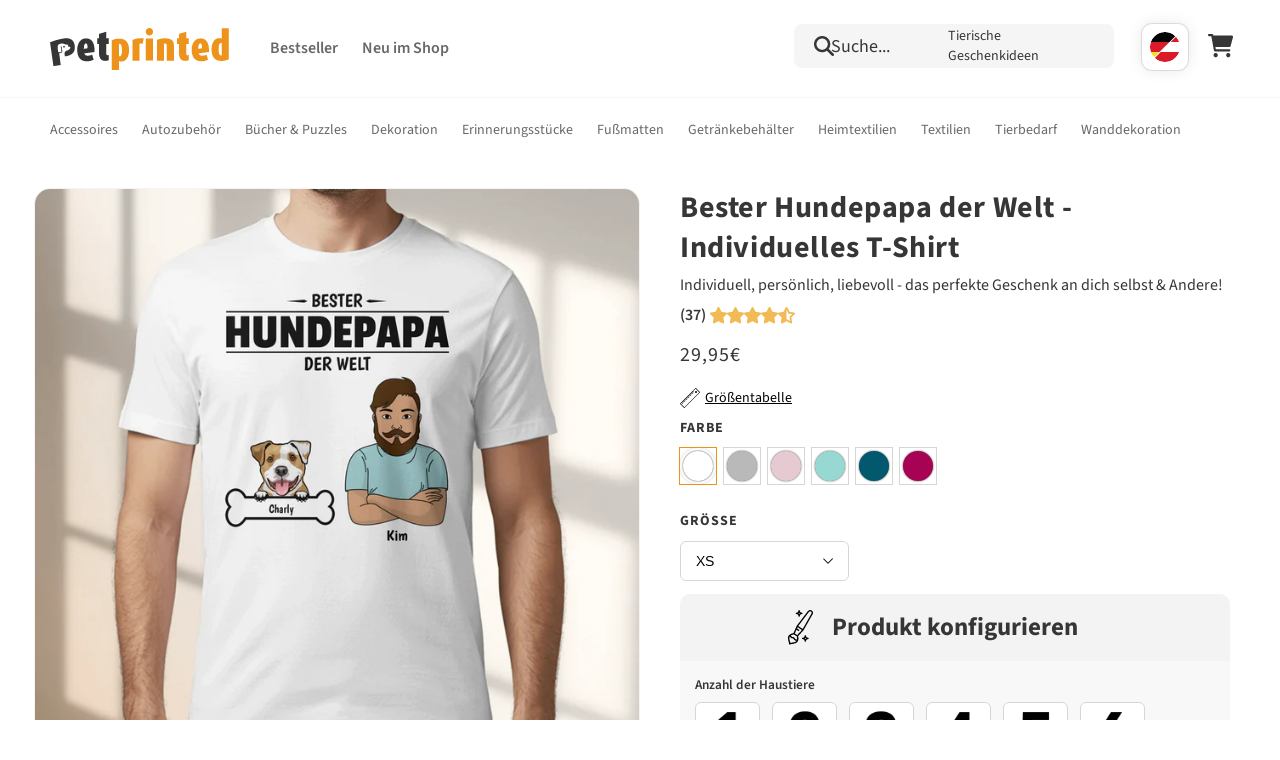

--- FILE ---
content_type: text/css
request_url: https://petprinted.de/cdn/shop/t/399/assets/component-cart-drawer.css?v=63552564068933340021765286245
body_size: 2282
content:
.drawer{position:fixed;left:0;top:0;width:100vw;height:100%;display:flex;justify-content:flex-end;background-color:rgba(var(--color-foreground),.5);transition:visibility var(--duration-default) ease;z-index:1000}.drawer.active{visibility:visible}.cart-drawer{width:100%}.drawer__inner{height:100%;width:100%;padding:0 1.5rem;border:.1rem solid rgba(var(--color-foreground),.2);border-right:0;background-color:rgb(var(--color-background));overflow:hidden;display:flex;flex-direction:column;transform:translate(100%);transition:transform .5s ease}@media (min-width: 500px){.cart-drawer{width:auto}.drawer__inner{max-width:570px}}.drawer__inner-empty{height:100%;padding:0 1.5rem;background-color:rgb(var(--color-background));overflow:hidden;display:flex;flex-direction:column}.cart-drawer__warnings{display:flex;flex-direction:column;flex:1;justify-content:center}cart-drawer.is-empty .drawer__inner{display:grid;grid-template-rows:1fr;align-items:center;padding:0}cart-drawer.is-empty .drawer__header{display:none}cart-drawer:not(.is-empty) .cart-drawer__warnings,cart-drawer:not(.is-empty) .cart-drawer__collection{display:none}.cart-drawer__warnings--has-collection .cart__login-title{margin-top:2.5rem}.drawer.active .drawer__inner{transform:translate(0)}.drawer__header{position:relative;background-color:rgb(var(--color-background));padding:2rem 0;display:flex;justify-content:space-between;align-items:center}.drawer__heading{margin:0 auto;font-weight:600;font-size:16px;line-height:24px;display:flex;align-items:center;gap:.5rem}@media (min-width: 750px){.drawer__heading{font-weight:600;font-size:20px;line-height:30px}}.drawer__close{display:inline-block;padding:0;min-width:4.4rem;min-height:4.4rem;box-shadow:0 0 0 .2rem rgba(var(--color-button),0);position:absolute;top:10px;right:-10px;color:rgb(var(--color-foreground));background-color:transparent;border:none;cursor:pointer}.drawer__status-bar{background:#027d3d4d;color:#027d3d;font-weight:600;font-size:14px;line-height:20px;display:flex;flex-direction:row;gap:1rem;align-items:center;justify-content:center;width:calc(100% + 3rem);margin:0 -1.5rem;padding:1.2rem 2rem}.cart-drawer__warnings .drawer__close{right:5px}.drawer__close svg{height:2.4rem;width:2.4rem}.drawer__contents{flex-grow:1;display:flex;flex-direction:column}.drawer__footer{background-color:rgb(var(--color-background));border-top:.1rem solid rgba(var(--color-foreground),.2);padding:1.5rem 0}cart-drawer-items.is-empty+.drawer__footer{display:none}.drawer__footer>details{margin-top:-1.5rem;border-bottom:.1rem solid rgba(var(--color-foreground),.2)}.drawer__footer>details[open]{padding-bottom:1.5rem}.drawer__footer summary{display:flex;position:relative;line-height:1;padding:1.5rem 0}.drawer__footer>details+.cart-drawer__footer{padding-top:1.5rem}cart-drawer{position:fixed;top:0;left:0;width:100vw;height:100%}.cart-drawer__overlay{position:fixed;top:0;right:0;bottom:0;left:0}.cart-drawer__overlay:empty{display:block}.cart-drawer__form{flex-grow:1;display:flex;flex-wrap:wrap}.cart-drawer__collection{margin:0 2.5rem 1.5rem}.cart-drawer .drawer__cart-items-wrapper{flex-grow:1}.cart-drawer .cart-items,.cart-drawer tbody{display:block;width:100%}.cart-drawer thead{display:inline-table;width:100%;position:sticky;top:0;z-index:2;background-color:rgb(var(--color-base-background-1))}cart-drawer-items{overflow:auto;flex:1}@media screen and (max-height: 650px){cart-drawer-items{overflow:visible}.drawer__inner{overflow:scroll!important}}.cart-drawer .cart-item{display:grid;grid-template:repeat(2,auto) / repeat(4,1fr);gap:1.5rem;margin-bottom:0}.cart-drawer .cart-item:last-child{margin-bottom:1rem}.cart-drawer .cart-item__media{grid-row:1 / 3}.cart-drawer .cart-item__image{max-width:100%;border-radius:1rem}.cart-drawer .cart-items thead{margin-bottom:.5rem}.cart-drawer .cart-items thead th:first-child,.cart-drawer .cart-items thead th:last-child{width:0;padding:0}.cart-drawer .cart-items thead th:nth-child(2){width:50%;padding-left:0}.cart-drawer .cart-items thead tr{display:table-row;margin-bottom:0}.cart-drawer .cart-items th{border-bottom:.1rem solid rgba(var(--color-foreground),.08)}.cart-drawer .cart-item:last-child{margin-bottom:1.5rem}.cart-drawer .cart-item .loading-overlay{right:5px;padding-top:2.5rem}.cart-drawer .cart-items td{padding-top:2rem}.cart-drawer .cart-item>td+td{padding-left:1rem}.cart-drawer .cart-item__details{width:auto;grid-column:2 / 5}.cart-drawer .cart-item__totals{pointer-events:none;align-items:flex-start;justify-content:flex-end;grid-column:4 / 5;grid-row:2;font-weight:600;font-size:16px;line-height:24px;display:flex;align-items:center;padding-top:0!important;margin-bottom:1rem}@media screen and (min-width: 750px){.cart-drawer .cart-item__totals{font-size:20px;line-height:30px}}.cart-drawer.cart-drawer .cart-item__price-wrapper>*:only-child{margin-top:0}.cart-drawer .cart-item__price-wrapper .cart-item__discounted-prices{display:flex;flex-direction:column;gap:.6rem}.cart-drawer .unit-price{margin-top:.6rem}.cart-drawer .cart-items .cart-item__quantity{padding-top:0;grid-column:2 / 4}@media screen and (max-width: 749px){.cart-drawer .cart-item cart-remove-button{margin-left:0}}.cart-drawer__footer>*+*{margin-top:1rem}.cart-drawer .totals{justify-content:space-between}.cart-drawer .price{line-height:1}.cart-drawer .tax-note{margin:1.2rem 0 1rem auto;text-align:left}.cart-drawer .product-option dd{word-break:break-word}.cart-drawer details[open]>summary .icon-caret{transform:rotate(180deg)}.cart-drawer .cart__checkout-button{max-width:none}.drawer__footer .cart__dynamic-checkout-buttons{max-width:100%}.drawer__footer #dynamic-checkout-cart ul{flex-wrap:wrap!important;flex-direction:row!important;margin:.5rem -.5rem 0 0!important;gap:.5rem}.drawer__footer [data-shopify-buttoncontainer]{justify-content:flex-start}.drawer__footer #dynamic-checkout-cart ul>li{flex-basis:calc(50% - .5rem)!important;margin:0!important}.drawer__footer #dynamic-checkout-cart ul>li:only-child{flex-basis:100%!important;margin-right:.5rem!important}@media screen and (min-width: 750px){.drawer__footer #dynamic-checkout-cart ul>li{flex-basis:calc(100% / 3 - .5rem)!important;margin:0!important}.drawer__footer #dynamic-checkout-cart ul>li:first-child:nth-last-child(2),.drawer__footer #dynamic-checkout-cart ul>li:first-child:nth-last-child(2)~li,.drawer__footer #dynamic-checkout-cart ul>li:first-child:nth-last-child(4),.drawer__footer #dynamic-checkout-cart ul>li:first-child:nth-last-child(4)~li{flex-basis:calc(50% - .5rem)!important}}cart-drawer-items::-webkit-scrollbar{width:3px}cart-drawer-items::-webkit-scrollbar-thumb{background-color:rgba(var(--color-foreground),.7);border-radius:100px}cart-drawer-items::-webkit-scrollbar-track-piece{margin-top:31px}.TIBImage__Placeholder{position:relative;height:0;width:100%;padding-top:100%}.TIBImage__BackupImage,.TIBImage__Image{position:absolute;top:0;left:0;height:0;width:0;border:0;background:transparent;transition:opacity .1s linear;border-radius:1rem}.TIBImage__CouldNotBeLoaded{position:absolute;top:50%;left:50%;width:100%;padding:1rem;background:#e6e6e6e6;z-index:1;transform:translate(-50%,-50%);color:#df961c;font-weight:700;text-align:center;line-height:1.2;font-size:15px;transition:opacity .1s linear;border-radius:1rem}.TIBImage__PlaceholderCircle{position:absolute;left:50%;top:50%;transform:translate(-50%,-50%);width:45px;height:45px}.TIBImage__PlaceholderCircle img{width:100%;height:auto;max-width:100%;position:absolute;top:0;left:0;animation:pulse-dot 1.25s cubic-bezier(.455,.03,.515,.955) -.4s infinite}.TIBImage__PlaceholderCircle:before{content:"";position:relative;display:block;width:300%;height:300%;box-sizing:border-box;margin-left:-100%;margin-top:-100%;border-radius:45px;background-color:#ed931b;animation:pulse-ring 1.25s cubic-bezier(.215,.61,.355,1) infinite}@keyframes pulse-ring{0%{transform:scale(.33)}80%,to{opacity:0}}@keyframes pulse-dot{0%{transform:scale(.6)}50%{transform:scale(1)}to{transform:scale(.6)}}.Cart__TosCheckboxWrapper{display:flex;flex-direction:row;justify-content:flex-start;align-items:center;cursor:pointer}.Cart__TosAgreement{display:block;background:#fff;height:20px;width:20px;border-radius:3px;border:1px solid #ed931b;margin-right:10px;position:relative;flex:0 0 20px}.Cart__TosAgreementContent{font-size:12px}.Cart__TosAgreementContent a{text-decoration:underline;color:#3e3e3e}.Cart__TosCheckboxWrapper>.Cart__TosAgreement:before{display:block;opacity:0;content:"\2713";position:absolute;top:50%;left:50%;font-size:20px;transform:translate(-50%,-50%);color:#ed931b;transition:opacity .1s linear}#tosCheckbox{display:none}#tosCheckbox:checked~.cart-drawer__footer .Cart__TosCheckboxWrapper>.Cart__TosAgreement:before{opacity:1}#tosCheckbox~.cart__ctas{filter:grayscale(1);pointer-events:none}#tosCheckbox:checked~.cart__ctas{filter:grayscale(0);pointer-events:auto}@media screen and (min-width: 750px){.cart__ctas>.cart__checkout-button.button{height:64px}}@media screen and (max-width: 749px){.cart__ctas>.cart__checkout-button.button{height:58px}}.Upsell--Prio-Plus--v1 .Upsell--Prio-Plus,.Upsell--Prio-Plus--v2 .Upsell--Prio-Plus{display:flex;align-items:center;column-gap:8px;padding:16px 0}.Upsell--Prio-Plus--v1 .Upsell--Prio-Plus-Image,.Upsell--Prio-Plus--v2 .Upsell--Prio-Plus-Image{width:60px;flex-shrink:0}.Upsell--Prio-Plus--v1 .Upsell--Prio-Plus-Image img,.Upsell--Prio-Plus--v2 .Upsell--Prio-Plus-Image img{display:block}.Upsell--Prio-Plus--v1 .Upsell--Prio-Plus-Info strong,.Upsell--Prio-Plus--v2 .Upsell--Prio-Plus-Info strong{line-height:normal;display:flex;gap:8px;align-items:center;color:#333}.Upsell--Prio-Plus--v1 .upselltooltip__icon--original,.Upsell--Prio-Plus--v2 .upselltooltip__icon--original{display:none}.upselltooltip__icon--alt{display:none;margin:0}.Upsell--Prio-Plus--v1 .upselltooltip__icon--alt,.Upsell--Prio-Plus--v2 .upselltooltip__icon--alt{display:block}.Upsell--Prio-Plus-Info__title--v1,.Upsell--Prio-Plus-Info__title--v2,.Upsell--Prio-Plus--v1 .Upsell--Prio-Plus-Info__title--original,.Upsell--Prio-Plus--v2 .Upsell--Prio-Plus-Info__title--original{display:none}.Upsell--Prio-Plus--v1 .Upsell--Prio-Plus-Info__title--v1,.Upsell--Prio-Plus--v2 .Upsell--Prio-Plus-Info__title--v2{display:inline}.Upsell--Prio-Plus--v1 .Upsell--Prio-Plus-Toggle,.Upsell--Prio-Plus--v2 .Upsell--Prio-Plus-Toggle{margin-left:auto}.Upsell--Prio-Plus--v1 .upselltooltiptext,.Upsell--Prio-Plus--v2 .upselltooltiptext{right:0}.Upsell--Prio-Plus--v1 .Upsell--Prio-Plus-Info__content--original,.Upsell--Prio-Plus--v2 .Upsell--Prio-Plus-Info__content--original,.Upsell--Prio-Plus-Info__content--alt{display:none}.Upsell--Prio-Plus--v1 .Upsell--Prio-Plus-Info__content--alt,.Upsell--Prio-Plus--v2 .Upsell--Prio-Plus-Info__content--alt{display:inline}.upselltooltiptext.upselltooltiptext--v1,.upselltooltiptext.upselltooltiptext--v2{display:none}.Upsell--Prio-Plus--v1 .upselltooltiptext.upselltooltiptext--v1,.Upsell--Prio-Plus--v2 .upselltooltiptext.upselltooltiptext--v2{display:block}.Upsell--Prio-Plus{display:grid;grid-template-columns:1fr 3fr auto;column-gap:1rem}.Upsell--Prio-Plus-Toggle{display:flex;flex-direction:column;text-align:right;align-items:flex-end}.Upsell--Prio-Plus-Info{display:flex;flex-direction:column;justify-content:center;align-items:flex-start}.Upsell--Prio-Plus-Info>span,.Upsell--Prio-Plus-Info .upselltooltiptext{font-size:1.2rem;line-height:20px}.Upsell--Prio-Plus-Toggle .switch{position:relative;display:inline-block;width:45px;height:20px;margin-top:1rem}.Upsell--Prio-Plus-Toggle .switch input{opacity:0;width:0;height:0}.Upsell--Prio-Plus-Toggle input:checked+.slider:after{content:"\2713";position:absolute;left:15px;display:block;width:3px;color:#fff;height:20px;display:flex;justify-content:center;font-size:12px;align-items:center}.Upsell--Prio-Plus-Toggle .slider{position:absolute;cursor:pointer;top:0;left:0;right:0;bottom:0;background-color:#ccc;-webkit-transition:.4s;transition:.4s;box-shadow:3px 3px 10px -2px #000}.Upsell--Prio-Plus-Toggle .slider:before{position:absolute;content:"";height:16px;width:16px;left:2px;bottom:2px;background-color:#fff;-webkit-transition:.4s;transition:.4s}.Upsell--Prio-Plus-Toggle input:checked+.slider{background-color:#367b44}.Upsell--Prio-Plus-Toggle input:focus+.slider{box-shadow:0 0 1px #367b44}.Upsell--Prio-Plus-Toggle input:checked+.slider:before{-webkit-transform:translateX(26px);-ms-transform:translateX(26px);transform:translate(26px)}.Upsell--Prio-Plus-Toggle .slider.round{border-radius:34px}.Upsell--Prio-Plus-Toggle .slider.round:before{border-radius:50%}.cart-drawer__footer--shipping{display:flex;align-items:center;background:#f3f4f6;padding:10px;border-radius:10px;gap:30px;margin:15px 0}.cart-drawer__footer--shipping h3{font-size:16px;line-height:24px;margin:0}.cart-drawer__footer--shipping h3 strong,.cart-drawer__footer--shipping a{color:#ed931b}.cart-drawer__footer--shipping img{width:50px}.cart-drawer__footer--shipping p{font-size:12px;margin:0}.cart-drawer__footer--shipping-image{display:flex;align-items:center;justify-content:center}.cart-item__details--no-product-option .product-option{display:none!important}.drawer__heading-logo{max-width:164px;margin:0 auto;display:none}.cart-drawer.cart-drawer--second-checkout-button .drawer__heading-logo{display:block}.cart-drawer.cart-drawer--second-checkout-button .drawer__header{padding:15px}.cart-drawer.cart-drawer--second-checkout-button .drawer__close{top:unset}.cart-drawer.cart-drawer--second-checkout-button .drawer__heading{display:none}.cart-drawer.cart-drawer--second-checkout-button .drawer__status-bar .drawer__status-bar{background:#027d3d4d}.cart-drawer.cart-drawer--second-checkout-button .drawer__status-bar .icon svg{display:block}.cart-drawer.cart-drawer--second-checkout-button .drawer__status-bar .icon p{margin:0;font-weight:700}.drawer__top-checkout{display:none;padding:16px 0;border-bottom:1px solid #E8E8E1}.cart-drawer.cart-drawer--second-checkout-button .drawer__top-checkout{display:block}.top-checkout__header{margin:0 0 16px;font-weight:700;font-size:20px;line-height:20px;letter-spacing:.6px;color:#363636;text-align:center}@media screen and (max-width: 749px){.cart-drawer.cart-drawer--second-checkout-button .drawer__header{padding:16px 15px}}
/*# sourceMappingURL=/cdn/shop/t/399/assets/component-cart-drawer.css.map?v=63552564068933340021765286245 */


--- FILE ---
content_type: text/css
request_url: https://petprinted.de/cdn/shop/t/399/assets/component-totals.css?v=94833178308905199381752653183
body_size: -538
content:
.totals{display:flex;justify-content:center;align-items:flex-end;color:#a9a9a9}.totals>*{font-size:1.6rem;margin:0}.totals>h2{font-size:calc(var(--font-heading-scale) * 1.6rem)}.totals *{line-height:1}.totals>*+*{margin-left:2rem}.totals__subtotal{color:#a9a9a9}.totals__subtotal-value{font-weight:600;font-size:16px;line-height:25px}.cart__ctas+.totals{margin-top:2rem}@media all and (min-width: 750px){.totals{justify-content:flex-end}}
/*# sourceMappingURL=/cdn/shop/t/399/assets/component-totals.css.map?v=94833178308905199381752653183 */


--- FILE ---
content_type: text/css
request_url: https://petprinted.de/cdn/shop/t/399/assets/component-price.css?v=14578511888968171121764628084
body_size: -209
content:
.price{font-size:1.6rem;letter-spacing:.1rem;line-height:calc(1 + .5 / var(--font-body-scale));color:rgb(var(--color-foreground))}.price>*{display:inline-block;vertical-align:top}.price.price--unavailable{visibility:hidden}.price--end{text-align:right}.price .price-item{display:inline-block;margin:0 1rem 0 0}.price__regular .price-item--regular{margin-right:0}.price:not(.price--show-badge) .price-item--last:last-of-type{margin:0}@media screen and (min-width: 750px){.price{margin-bottom:0}}.price--large{font-size:1.6rem;line-height:calc(1 + .5 / var(--font-body-scale));letter-spacing:.13rem}@media screen and (min-width: 750px){.price--large{font-size:1.8rem}}.product__info-wrapper .price--on-sale .price__sale .price-item--sale{display:block;margin-left:0;color:#a9a9a9;text-decoration:line-through}.product__info-wrapper .price--on-sale .price__sale{margin-right:10px}.price--on-sale .price__sale .price-item--sale{display:block}@media (max-width: 750px){.product__info-wrapper .price--on-sale .price__regular .price-item--regular{font-weight:700}.search-modal__content .predictive-search__results .price-item{font-size:12px;line-height:1}.search-modal__content .predictive-search__results .ProductCard .price__container{gap:2px}}@media (min-width: 750px){.product__info-wrapper .price--on-sale .price__regular .price-item--regular,.product__info-wrapper .price--on-sale .price__sale .price-item--sale{font-weight:400;font-size:22px;line-height:30px}}.price--center{display:initial;justify-content:center}.unit-price{display:block;font-size:1.1rem;letter-spacing:.04rem;line-height:calc(1 + .2 / var(--font-body-scale));margin-top:.2rem;text-transform:uppercase;color:rgba(var(--color-foreground),.7)}
/*# sourceMappingURL=/cdn/shop/t/399/assets/component-price.css.map?v=14578511888968171121764628084 */


--- FILE ---
content_type: text/css
request_url: https://petprinted.de/cdn/shop/t/399/assets/section-main-product.css?v=158569385574566999901765286470
body_size: 5487
content:
.product{margin:0}.product.grid{gap:0}.product--no-media{max-width:57rem;margin:0 auto}.product__media-wrapper{padding-left:0}@media screen and (min-width: 750px){.teeinblue-item--product{z-index:4}.product__media-wrapper{padding-left:0;height:100%;position:sticky;top:20px}.product--thumbnail .product__media-gallery,.product--thumbnail_slider .product__media-gallery,.product--stacked .product__info-container--sticky,.product--columns .product__info-container--sticky{display:block;position:sticky;top:3rem;z-index:2}.product--thumbnail .thumbnail-list{padding-right:var(--media-shadow-horizontal-offset)}.product__info-wrapper{padding:0 0 0 5rem}.product__info-wrapper--extra-padding{padding:0 0 0 8rem}.product--right .product__info-wrapper{padding:0 5rem 0 0}.product--right .product__info-wrapper--extra-padding{padding:0 8rem 0 0}.product--right .product__media-list{margin-bottom:2rem}.product__media-container .slider-buttons{display:none}}@media screen and (min-width: 990px){.product--large:not(.product--no-media) .product__media-wrapper{max-width:50%;width:calc(50% - var(--grid-desktop-horizontal-spacing) / 2)}.product--large:not(.product--no-media) .product__info-wrapper{padding:0 0 0 4rem;max-width:50%;width:calc(50% - var(--grid-desktop-horizontal-spacing) / 2)}.product--large:not(.product--no-media).product--right .product__info-wrapper{padding:0 4rem 0 0}.product--medium:not(.product--no-media) .product__media-wrapper,.product--small:not(.product--no-media) .product__info-wrapper{max-width:55%;width:calc(55% - var(--grid-desktop-horizontal-spacing) / 2)}.product--medium:not(.product--no-media) .product__info-wrapper,.product--small:not(.product--no-media) .product__media-wrapper{max-width:45%;width:calc(45% - var(--grid-desktop-horizontal-spacing) / 2)}}.shopify-payment-button__button{font-family:inherit;min-height:4.6rem}.shopify-payment-button__button [role=button].focused,.no-js .shopify-payment-button__button [role=button]:focus{outline:.2rem solid rgba(var(--color-foreground),.5)!important;outline-offset:.3rem;box-shadow:0 0 0 .1rem rgba(var(--color-button),var(--alpha-button-border)),0 0 0 .3rem rgb(var(--color-background)),0 0 .5rem .4rem rgba(var(--color-foreground),.3)!important}.shopify-payment-button__button [role=button]:focus:not(:focus-visible){outline:0;box-shadow:none!important}.shopify-payment-button__button [role=button]:focus-visible{outline:.2rem solid rgba(var(--color-foreground),.5)!important;box-shadow:0 0 0 .1rem rgba(var(--color-button),var(--alpha-button-border)),0 0 0 .3rem rgb(var(--color-background)),0 0 .5rem .4rem rgba(var(--color-foreground),.3)!important}.shopify-payment-button__button--unbranded{background-color:rgba(var(--color-button),var(--alpha-button-background));color:rgb(var(--color-button-text));font-size:1.4rem;line-height:calc(1 + .2 / var(--font-body-scale));letter-spacing:.07rem}.shopify-payment-button__button--unbranded::selection{background-color:rgba(var(--color-button-text),.3)}.shopify-payment-button__button--unbranded:hover,.shopify-payment-button__button--unbranded:hover:not([disabled]){background-color:rgba(var(--color-button),var(--alpha-button-background))}.shopify-payment-button__more-options{margin:1.6rem 0 1rem;font-size:1.2rem;line-height:calc(1 + .5 / var(--font-body-scale));letter-spacing:.05rem;text-decoration:underline;text-underline-offset:.3rem}.shopify-payment-button__button+.shopify-payment-button__button--hidden{display:none}.product-form{display:block}.product-form__error-message-wrapper:not([hidden]){display:flex;align-items:flex-start;font-size:1.2rem;margin-bottom:1.5rem}.product-form__error-message-wrapper svg{flex-shrink:0;width:1.2rem;height:1.2rem;margin-right:.7rem;margin-top:.5rem}.product-form__input{flex:0 0 100%;padding:0;margin:0 0 1.2rem;max-width:37rem;min-width:fit-content;border:none}variant-radios,variant-selects{display:block}.product-form__input--dropdown{margin-bottom:1.6rem}.product-form__input .form__label{padding-left:0}fieldset.product-form__input .form__label{margin-bottom:.2rem}.product-form__input input[type=radio]{clip:rect(0,0,0,0);overflow:hidden;position:absolute;height:1px;width:1px}.product-form__input input[type=radio]+label{border:var(--variant-pills-border-width) solid rgba(var(--color-foreground),var(--variant-pills-border-opacity));background-color:rgb(var(--color-background));color:rgba(var(--color-foreground));border-radius:var(--variant-pills-radius);color:rgb(var(--color-foreground));display:inline-block;margin:.7rem .5rem .2rem 0;padding:1rem 2rem;font-size:1.4rem;letter-spacing:.1rem;line-height:1;text-align:center;transition:border var(--duration-short) ease;cursor:pointer;position:relative}.product-form__input input[type=radio]+label:before{content:"";position:absolute;top:calc(var(--variant-pills-border-width) * -1);right:calc(var(--variant-pills-border-width) * -1);bottom:calc(var(--variant-pills-border-width) * -1);left:calc(var(--variant-pills-border-width) * -1);z-index:-1;border-radius:var(--variant-pills-radius);box-shadow:var(--variant-pills-shadow-horizontal-offset) var(--variant-pills-shadow-vertical-offset) var(--variant-pills-shadow-blur-radius) rgba(var(--color-shadow),var(--variant-pills-shadow-opacity))}.product-form__input input[type=radio]+label:hover{border-color:rgb(var(--color-foreground))}.product-form__input input[type=radio]:checked+label{background-color:rgb(var(--color-foreground));color:rgb(var(--color-background))}@media screen and (forced-colors: active){.product-form__input input[type=radio]:checked+label{text-decoration:underline}}.product-form__input input[type=radio]:checked+label::selection{background-color:rgba(var(--color-background),.3)}.product-form__input input[type=radio]:disabled+label{border-color:rgba(var(--color-foreground),.1);color:rgba(var(--color-foreground),.4);text-decoration:line-through}.product-form__input input[type=radio]:focus-visible+label{box-shadow:0 0 0 .3rem rgb(var(--color-background)),0 0 0 .5rem rgba(var(--color-foreground),.55)}.product-form__input input[type=radio].focused+label,.no-js .shopify-payment-button__button [role=button]:focus+label{box-shadow:0 0 0 .3rem rgb(var(--color-background)),0 0 0 .5rem rgba(var(--color-foreground),.55)}.no-js .product-form__input input[type=radio]:focus:not(:focus-visible)+label{box-shadow:none}.product-form__input .select{max-width:25rem}.product-form__submit{margin-bottom:1rem}.no-js .product-form__submit.button--secondary{--color-button: var(--color-base-accent-1);--color-button-text: var(--color-base-solid-button-labels);--alpha-button-background: 1}.product-form__submit[aria-disabled=true]+.shopify-payment-button .shopify-payment-button__button[disabled],.product-form__submit[disabled]+.shopify-payment-button .shopify-payment-button__button[disabled]{cursor:not-allowed;opacity:.5}@media screen and (forced-colors: active){.product-form__submit[aria-disabled=true]{color:Window}}.shopify-payment-button__more-options{color:rgb(var(--color-foreground))}.shopify-payment-button__button{font-size:1.5rem;letter-spacing:.1rem}.product__info-container>*+*{margin:1.5rem 0}.product__info-container iframe{max-width:100%}.product__info-container .product-form,.product__info-container .product__description{margin:2.5rem 0}.product__text{margin-bottom:0}a.product__text{display:block;text-decoration:none;color:rgba(var(--color-foreground),.75)}.product__text.caption-with-letter-spacing{text-transform:uppercase}.product__title{word-break:break-word;margin:1.5rem 0 2rem}@media (min-width: 750px){.product__title{margin-bottom:1rem}}.product__title>*{margin:0}.product__title>a{display:none}.product__title+.product__text.caption-with-letter-spacing{margin-top:-1.5rem}.product__text.caption-with-letter-spacing+.product__title{margin-top:0}.product__accordion{display:none}.product__accordion--mobile{display:block!important}@media (min-width: 750px){.product__accordion--mobile{display:none!important}.product__accordion--desktop{display:block!important}}.product__accordion .accordion__content{padding:0 2.1rem}.product .price .badge,.product .price__container{margin-bottom:.5rem}.product .price dl{margin-top:.5rem;margin-bottom:.5rem}.product .price--sold-out .price__badge-sold-out{background:transparent;color:rgb(var(--color-base-text));border-color:transparent}.product .price--sold-out .price__badge-sale{display:none}@media screen and (min-width: 750px){.product__info-container{max-width:60rem}.product__info-container .price--on-sale .price-item--regular{font-size:1.6rem}.product__info-container>*:first-child{margin-top:0}}.product__description-title{font-weight:600}.product--no-media .product__title,.product--no-media .product__text,.product--no-media noscript .product-form__input,.product--no-media .product__tax,.product--no-media shopify-payment-terms{text-align:center}.product--no-media .product__media-wrapper,.product--no-media .product__info-wrapper{padding:0}.product__tax{margin-top:-1.4rem}.product--no-media noscript .product-form__input,.product--no-media .share-button{max-width:100%}.product--no-media fieldset.product-form__input,.product--no-media .product-form__quantity,.product--no-media .product-form__input--dropdown,.product--no-media .share-button,.product--no-media .product__view-details,.product--no-media .product__pickup-availabilities,.product--no-media .product-form{display:flex;align-items:center;justify-content:center;text-align:center}.product--no-media .product-form{flex-direction:column}.product--no-media .product-form>.form{max-width:30rem;width:100%}.product--no-media .product-form__quantity,.product--no-media .product-form__input--dropdown{flex-direction:column;max-width:100%}.product-form__quantity .form__label{margin-bottom:.6rem}.product-form__quantity-top .form__label{margin-bottom:1.2rem}.product--no-media fieldset.product-form__input{flex-wrap:wrap;margin:0 auto 1.2rem}.product-form__buttons{max-width:44rem}.product-form__rating{display:flex;justify-content:flex-start}.product-form__discount{background:#ca3838;border-radius:3px;color:#fff;padding:.4rem .9rem;font-weight:600;font-size:12px;line-height:16px;justify-self:flex-start;margin:1rem 0;grid-column:1 / 3;width:max-content}@media (max-width: 750px){.tee-block .product-form__discount{margin:-1rem 0 1rem}}@media (min-width: 750px){.product-form__discount{margin:.5rem 0;font-size:14px;line-height:20px}}.product--no-media .product__info-container>modal-opener{display:block;text-align:center}.product--no-media .product-popup-modal__button{padding-right:0}.product--no-media .price{text-align:center}.product__media-list video{border-radius:calc(var(--media-radius) - var(--media-border-width))}@media screen and (max-width: 749px){.product__media-list{margin-left:-2.5rem;margin-bottom:3rem;width:calc(100% + 4rem)}.product__media-wrapper slider-component:not(.thumbnail-slider--no-slide){margin-left:-1.5rem;margin-right:-1.5rem}.slider.product__media-list::-webkit-scrollbar{height:.2rem;width:.2rem}.product__media-list::-webkit-scrollbar-thumb{background-color:rgb(var(--color-foreground))}.product__media-list::-webkit-scrollbar-track{background-color:rgba(var(--color-foreground),.2)}.product__media-list .product__media-item{width:calc(100% - 3rem - var(--grid-mobile-horizontal-spacing))}.product--mobile-columns .product__media-item{width:calc(50% - 1.5rem - var(--grid-mobile-horizontal-spacing))}}@media screen and (min-width: 750px){.product--thumbnail .product__media-list,.product--thumbnail_slider .product__media-list{padding-bottom:calc(var(--media-shadow-vertical-offset) * var(--media-shadow-visible))}.product__media-list{padding-right:calc(var(--media-shadow-horizontal-offset) * var(--media-shadow-visible))}.product--thumbnail .product__media-item:not(.is-active),.product--thumbnail_slider .product__media-item:not(.is-active){display:none}.product-media-modal__content>.product__media-item--variant.product__media-item--variant{display:none}.product-media-modal__content>.product__media-item--variant:first-child{display:block}}.product__media-item.product__media-item--variant{display:none}.product__media-item--variant:first-child{display:block}@media screen and (min-width: 750px) and (max-width: 989px){.product__media-list .product__media-item:first-child{padding-left:0}.product--thumbnail_slider .product__media-list{margin-left:0}.product__media-list .product__media-item{width:100%}}.product__media-icon .icon{width:1.2rem;height:1.4rem}.product__media-icon,.thumbnail__badge{background-color:rgb(var(--color-background));border-radius:50%;border:.1rem solid rgba(var(--color-foreground),.1);color:rgb(var(--color-foreground));display:flex;align-items:center;justify-content:center;height:3rem;width:3rem;position:absolute;left:calc(1.2rem + var(--media-border-width));top:calc(1.2rem + var(--media-border-width));z-index:1;transition:color var(--duration-short) ease,opacity var(--duration-short) ease}.product__media-video .product__media-icon{opacity:1}.product__modal-opener--image .product__media-toggle:hover{cursor:zoom-in}.product__modal-opener:hover .product__media-icon{border:.1rem solid rgba(var(--color-foreground),.1)}@media screen and (min-width: 750px){.grid__item.product__media-item--full{width:100%}.product--columns .product__media-item:not(.product__media-item--single):not(:only-child){max-width:calc(50% - var(--grid-desktop-horizontal-spacing) / 2)}.product--large.product--columns .product__media-item--full .deferred-media__poster-button{height:5rem;width:5rem}.product--medium.product--columns .product__media-item--full .deferred-media__poster-button{height:4.2rem;width:4.2rem}.product--medium.product--columns .product__media-item--full .deferred-media__poster-button .icon{width:1.8rem;height:1.8rem}.product--small.product--columns .product__media-item--full .deferred-media__poster-button{height:3.6rem;width:3.6rem}.product--small.product--columns .product__media-item--full .deferred-media__poster-button .icon{width:1.6rem;height:1.6rem}}@media screen and (min-width: 990px){.product--stacked .product__media-item{max-width:calc(50% - var(--grid-desktop-horizontal-spacing) / 2)}.product:not(.product--columns) .product__media-list .product__media-item:first-child,.product:not(.product--columns) .product__media-list .product__media-item--full{width:100%;max-width:100%}.product__modal-opener .product__media-icon{opacity:0}.product__modal-opener:hover .product__media-icon,.product__modal-opener:focus .product__media-icon{opacity:1}}.product__media-item>*{display:block;position:relative}.product__media-toggle{display:flex;border:none;background-color:transparent;color:currentColor;padding:0}.product__media-toggle:after{content:"";cursor:pointer;display:block;margin:0;padding:0;position:absolute;top:0;left:0;z-index:2;height:100%;width:100%}.product__media-toggle:focus-visible{outline:0;box-shadow:none}@media (forced-colors: active){.product__media-toggle:focus-visible,.product__media-toggle:focus-visible:after,.product-form__input input[type=radio]:focus-visible+label{outline:transparent solid 1px;outline-offset:2px}}.product__media-toggle.focused{outline:0;box-shadow:none}.product__media-toggle:focus-visible:after{box-shadow:0 0 0 .3rem rgb(var(--color-background)),0 0 0 .5rem rgba(var(--color-foreground),.5);border-radius:var(--media-radius)}.product__media-toggle.focused:after{box-shadow:0 0 0 .3rem rgb(var(--color-background)),0 0 0 .5rem rgba(var(--color-foreground),.5);border-radius:var(--media-radius)}.product-media-modal{background-color:rgb(var(--color-background));height:100%;position:fixed;top:0;left:0;width:100%;visibility:hidden;opacity:0;z-index:-1}.product-media-modal[open]{visibility:visible;opacity:1;z-index:101}.product-media-modal__dialog{display:flex;align-items:center;height:100vh}.product-media-modal__content{max-height:100vh;width:100%;overflow:auto}.product-media-modal__content>*:not(.active),.product__media-list .deferred-media{display:none}@media screen and (min-width: 750px){.product-media-modal__content{padding-bottom:2rem}.product-media-modal__content>*:not(.active){display:block}.product__modal-opener:not(.product__modal-opener--image){display:none}.product__media-list .deferred-media{display:block}}@media screen and (max-width: 749px){.product--thumbnail .is-active>.product__modal-opener:not(.product__modal-opener--image),.product--thumbnail_slider .is-active>.product__modal-opener:not(.product__modal-opener--image){display:none}.product--thumbnail .is-active .deferred-media,.product--thumbnail_slider .is-active .deferred-media{display:block;width:100%}}.product-media-modal__content>*{display:block;height:auto;margin:auto}.product-media-modal__content .media{background:none}.product-media-modal__model{width:100%}.product-media-modal__toggle{background-color:rgb(var(--color-background));border:.1rem solid rgba(var(--color-foreground),.1);border-radius:50%;color:rgba(var(--color-foreground),.55);display:flex;align-items:center;justify-content:center;cursor:pointer;right:2rem;padding:1.2rem;position:fixed;z-index:2;top:2rem;width:4rem}.product-media-modal__content .deferred-media{width:100%}@media screen and (min-width: 750px){.product-media-modal__content{padding:2rem 11rem}.product-media-modal__content>*{width:100%}.product-media-modal__content>*+*{margin-top:2rem}.product-media-modal__toggle{right:5rem;top:2.2rem}}@media screen and (min-width: 990px){.product-media-modal__content{padding:2rem 11rem}.product-media-modal__content>*+*{margin-top:1.5rem}.product-media-modal__content{padding-bottom:1.5rem}.product-media-modal__toggle{right:5rem}}.product-media-modal__toggle:hover{color:rgba(var(--color-foreground),.75)}.product-media-modal__toggle .icon{height:auto;margin:0;width:2.2rem}.product-popup-modal{box-sizing:border-box;opacity:0;position:fixed;visibility:hidden;z-index:-1;margin:0 auto;top:0;left:0;overflow:auto;width:100%;background:rgba(var(--color-foreground),.2);height:100%}.product-popup-modal[open]{opacity:1;visibility:visible;z-index:101}.product-popup-modal__content{border-radius:var(--popup-corner-radius);background-color:rgb(var(--color-background));overflow:auto;height:80%;margin:0 auto;left:50%;transform:translate(-50%);margin-top:5rem;width:92%;position:absolute;top:0;padding:0 1.5rem 0 3rem;border-color:rgba(var(--color-foreground),var(--popup-border-opacity));border-style:solid;border-width:var(--popup-border-width);box-shadow:var(--popup-shadow-horizontal-offset) var(--popup-shadow-vertical-offset) var(--popup-shadow-blur-radius) rgba(var(--color-shadow),var(--popup-shadow-opacity))}.product-popup-modal__content.focused{box-shadow:0 0 0 .3rem rgb(var(--color-background)),0 0 .5rem .4rem rgba(var(--color-foreground),.3),var(--popup-shadow-horizontal-offset) var(--popup-shadow-vertical-offset) var(--popup-shadow-blur-radius) rgba(var(--color-shadow),var(--popup-shadow-opacity))}.product-popup-modal__content:focus-visible{box-shadow:0 0 0 .3rem rgb(var(--color-background)),0 0 .5rem .4rem rgba(var(--color-foreground),.3),var(--popup-shadow-horizontal-offset) var(--popup-shadow-vertical-offset) var(--popup-shadow-blur-radius) rgba(var(--color-shadow),var(--popup-shadow-opacity))}@media screen and (min-width: 750px){.product-popup-modal__content{padding-right:1.5rem;margin-top:10rem;width:70%;padding:0 3rem}.product-media-modal__dialog .global-media-settings--no-shadow{overflow:visible!important}}.product-popup-modal__content img{max-width:100%}@media screen and (max-width: 749px){.product-popup-modal__content table{display:block;max-width:fit-content;overflow-x:auto;white-space:nowrap;margin:0}.product-media-modal__dialog .global-media-settings,.product-media-modal__dialog .global-media-settings video,.product-media-modal__dialog .global-media-settings model-viewer,.product-media-modal__dialog .global-media-settings iframe,.product-media-modal__dialog .global-media-settings img{border:none;border-radius:0}}.product-popup-modal__opener{display:inline-block}.product-popup-modal__button{font-size:1.6rem;padding-right:1.3rem;padding-left:0;height:4.4rem;text-underline-offset:.3rem;text-decoration-thickness:.1rem;transition:text-decoration-thickness var(--duration-short) ease}.product-popup-modal__button:hover{text-decoration-thickness:.2rem}.product-popup-modal__content-info{padding-right:4.4rem}.product-popup-modal__content-info>*{height:auto;margin:0 auto;max-width:100%;width:100%}@media screen and (max-width: 749px){.product-popup-modal__content-info>*{max-height:100%}}.product-popup-modal__toggle{background-color:rgb(var(--color-background));border:.1rem solid rgba(var(--color-foreground),.1);border-radius:50%;color:rgba(var(--color-foreground),.55);display:flex;align-items:center;justify-content:center;cursor:pointer;position:sticky;padding:1.2rem;z-index:2;top:1.5rem;width:4rem;margin:0 0 0 auto}.product-popup-modal__toggle:hover{color:rgba(var(--color-foreground),.75)}.product-popup-modal__toggle .icon{height:auto;margin:0;width:2.2rem}.product__media-list .media>*{overflow:hidden}.thumbnail-list{flex-wrap:wrap;grid-gap:1rem}.slider--mobile.thumbnail-list:after{content:none}@media screen and (min-width: 750px){.product--stacked .thumbnail-list{display:none}.thumbnail-list{display:grid;grid-template-columns:repeat(4,1fr)}}.thumbnail-list_item--variant:not(:first-child){display:none}@media screen and (min-width: 990px){.thumbnail-list{grid-template-columns:repeat(4,1fr)}.product--medium .thumbnail-list{grid-template-columns:repeat(5,1fr)}.product--large .thumbnail-list{grid-template-columns:repeat(6,1fr)}}@media screen and (max-width: 749px){.product__media-item{display:flex;align-items:center}.product__modal-opener{width:100%}.thumbnail-slider{display:flex;align-items:center}.thumbnail-slider .thumbnail-list.slider{display:flex;padding:.5rem;flex:1;scroll-padding-left:.5rem}.thumbnail-list__item.slider__slide{width:calc(33% - .6rem)}}@media screen and (min-width: 750px){.product--thumbnail_slider .thumbnail-slider{display:flex;align-items:center}.thumbnail-slider .thumbnail-list.slider--tablet-up{display:flex;padding:.5rem;flex:1;scroll-padding-left:.5rem}.product__media-wrapper .slider-mobile-gutter .slider-button{display:none}.thumbnail-list.slider--tablet-up .thumbnail-list__item.slider__slide{width:calc(25% - .8rem)}.product--thumbnail_slider .slider-mobile-gutter .slider-button{display:flex}}@media screen and (min-width: 900px){.product--small .thumbnail-list.slider--tablet-up .thumbnail-list__item.slider__slide{width:calc(25% - .8rem)}.thumbnail-list.slider--tablet-up .thumbnail-list__item.slider__slide{width:calc(20% - .8rem)}}.thumbnail{position:absolute;top:0;left:0;display:block;height:100%;width:100%;padding:0;color:rgb(var(--color-base-text));cursor:pointer;background-color:transparent}.thumbnail:hover{opacity:.7}.thumbnail.global-media-settings img{border-radius:0}.thumbnail[aria-current]{box-shadow:0 0 0 .1rem rgb(var(--color-foreground));border-color:rgb(var(--color-foreground))}.thumbnail[aria-current]:focus-visible{box-shadow:0 0 0 .3rem rgb(var(--color-background)),0 0 0 .5rem rgba(var(--color-foreground),.5)}.thumbnail[aria-current]:focus,.thumbnail.focused{outline:0;box-shadow:0 0 0 .3rem rgb(var(--color-background)),0 0 0 .5rem rgba(var(--color-foreground),.5)}@media (forced-colors: active){.thumbnail[aria-current]:focus,.thumbnail.focused{outline:transparent solid 1px}}.thumbnail[aria-current]:focus:not(:focus-visible){outline:0;box-shadow:0 0 0 .1rem rgb(var(--color-foreground))}.thumbnail img{pointer-events:none}.thumbnail--narrow img{height:100%;width:auto;max-width:100%}.thumbnail--wide img{height:auto;width:100%}.thumbnail__badge .icon{width:1rem;height:1rem}.thumbnail__badge .icon-3d-model{width:1.2rem;height:1.2rem}.thumbnail__badge{color:rgb(var(--color-foreground),.6);height:2rem;width:2rem;left:auto;right:calc(.4rem + var(--media-border-width));top:calc(.4rem + var(--media-border-width))}@media screen and (min-width: 750px){.product:not(.product--small) .thumbnail__badge{height:3rem;width:3rem}.product:not(.product--small) .thumbnail__badge .icon{width:1.2rem;height:1.2rem}.product:not(.product--small) .thumbnail__badge .icon-3d-model{width:1.4rem;height:1.4rem}}.thumbnail-list__item{position:relative}.thumbnail-list__item:before{content:"";display:block;padding-bottom:100%}.product:not(.featured-product) .product__view-details{display:none}.product__view-details{display:block;text-decoration:none}.product__view-details:hover{text-decoration:underline;text-underline-offset:.3rem}.product__view-details .icon{width:1.2rem;margin-left:1.2rem;flex-shrink:0}@media (min-width: 750px){.product-urgency-message.new{width:100%;border-radius:.5rem;margin:2rem 0 0}}@media (min-width: 768px){.product-urgency-message.new{padding:0!important}}@media (max-width: 767px){.product-urgency-message.new{margin:3rem -1.5rem 0;padding:0 1.5rem!important}}.product-urgency-message.new{position:relative;grid-area:urgencyMessage;order:4}.product-urgency-message.hidden{display:none}.product-urgency-message.normal{margin:3rem -1.5rem 0;padding:1rem 3rem 1.5rem;background:#f3f4f6;position:relative;grid-area:urgencyMessage}@media (min-width: 750px){.product-urgency-message.normal{width:100%;border-radius:.5rem;margin:2rem 0 0}}.product-urgency-message.normal .product-urgency-message-toggle-hint{position:absolute;right:.8rem;top:.8rem;height:2rem;width:2rem;cursor:pointer}.product-urgency-message.normal svg path{fill:#ca3838}.product-urgency-message.normal .product-urgency-message-title{color:#ca3838;font-weight:600;margin:0}.product-urgency-message.normal .product-urgency-message-text,.product-urgency-message.normal .product-urgency-message-title{font-style:normal;font-size:14px;line-height:20px;text-align:center}.product-urgency-message.normal .product-urgency-message-text{font-weight:400;margin:.5rem 0 0}.product-urgency-message.normal .product-urgency-message-description{overflow:hidden;margin:0;height:0;transition:all .1s ease-in;box-sizing:content-box}.product-urgency-message.normal .product-urgency-message-description--show{padding:2rem 0 1rem}.product-urgency-message.sale{margin:1rem 0;position:relative;grid-area:urgencyMessage;display:flex;justify-content:space-between;width:100%}.product-urgency-message.sale .product-urgency-message-toggle-hint{height:2rem;width:2rem;cursor:pointer}.product-urgency-message.sale .product-urgency-message-title{position:relative;color:#fff;font-weight:600;margin:0;padding:5px 30px 5px 10px;white-space:nowrap;background:#ed931b;background:-moz-linear-gradient(90deg,rgba(237,147,27,1) 0%,rgba(181,37,47,1) 77%);background:-webkit-linear-gradient(90deg,rgba(237,147,27,1) 0%,rgba(181,37,47,1) 77%);background:linear-gradient(90deg,#ed931b,#b5252f 77%);overflow:hidden}.product-urgency-message.sale .product-urgency-message-title:before{content:"";position:absolute;right:0;top:50%;height:30px;width:30px;background:#fff;transform:rotate(45deg) translateY(-73%)}.product-urgency-message.sale .product-urgency-message-text,.product-urgency-message.sale .product-urgency-message-title{font-style:normal;font-size:14px;line-height:20px;text-align:center}.product-urgency-message.sale .product-urgency-message-text{font-weight:400;margin:.5rem 0 0}.product-urgency-message.sale .product-urgency-message-description-container{width:30px;height:30px;position:relative;display:flex;justify-content:center;align-items:center}.product-urgency-message.sale .product-urgency-message-description{margin:0;height:0;transition:all .1s ease-in;box-sizing:content-box;width:245px;padding:10px;font-style:italic;font-size:12px;background:#fff;position:absolute;top:0;right:0;transform:translateY(calc(-100% - 5px));box-shadow:0 0 5px 3px #0000001a;line-height:14px;opacity:0;pointer-events:none;height:auto!important;z-index:1}.product-urgency-message.sale .product-urgency-message-description:before{content:"";position:absolute;right:8px;top:100%;height:15px;width:15px;background:#fff;z-index:1;transform:rotate(45deg) translate(-50%,-50%)}.product-urgency-message.sale .product-urgency-message-description--show{opacity:1;pointer-events:auto}@media (min-width: 750px){.product-urgency-message.sale .product-urgency-message{width:100%}.product-urgency-message.sale .product-urgency-message-description{width:286px;bottom:0;top:auto;font-size:14px;line-height:16px;transform:translateY(calc(100% + 5px))}.product-urgency-message.sale .product-urgency-message-description:before{bottom:100%;top:auto;transform:rotate(45deg) translate(50%,50%)}}.tee-field .tee-clipart-checkmark{z-index:2}.rte table.ks-table{table-layout:auto}.product__linked-products{display:none}.product__linked-products label{font-size:1em;text-transform:uppercase;font-weight:700;font-size:14px;letter-spacing:1px;margin-bottom:7px;display:none}.product__linked-products .button{font-size:14px;font-weight:400;padding:.5rem 1.2rem;border:1px solid #d6d6d6!important;line-height:1;min-height:auto!important}.product__linked-product{display:flex;flex-wrap:wrap;gap:.5rem}.product__linked-products{grid-area:linkedProducts;margin-top:15px}.product{position:relative}.product #shopify-block-wishlist_king_wishlist_button_block_zqGJb9{position:absolute;left:10px;top:10px;width:30px;height:30px;margin:0;display:flex;justify-content:center;align-items:center}.product #shopify-block-wishlist_king_wishlist_button_block_zqGJb9 *{padding:0}.product #shopify-block-wishlist_king_wishlist_button_block_zqGJb9 .wk-icon{margin-top:1px}.product #shopify-block-wishlist_king_wishlist_button_block_zqGJb9 .wk-icon svg{transform:scale(.8)}@media (min-width: 750px){.product #shopify-block-wishlist_king_wishlist_button_block_zqGJb9{left:calc(50% - 59px);top:15px;width:45px;height:45px}.product #shopify-block-wishlist_king_wishlist_button_block_zqGJb9 .wk-icon svg{transform:scale(1)}}.tee-form-atc-wrapper .tee-quantity{display:none}.visual_frame_chooser{display:flex;flex-direction:row;justify-content:space-between}.visual_frame_chooser-frame{min-width:23%;width:23%;float:left;cursor:pointer}.visual_frame_chooser-frame>.chooser-frame__img-wrapper>img{padding:7%;border:1px solid #DBDBDB;width:-webkit-fill-available;height:auto}.visual_frame_chooser-frame.active>.chooser-frame__img-wrapper>img{border-color:rgba(var(--color-button))}.frame-upsell-wrapper{padding:15px!important;background-color:#f8f8f8!important;display:none}.chooser-frame__text-wrapper{display:flex;flex-direction:column;align-items:flex-start}.chooser-frame__title{font-size:13px;font-weight:700;letter-spacing:0;line-height:1.25}.chooser-frame__price{font-size:12px;height:auto;line-height:normal}.data-frame{display:none}.chooser-frame__img-wrapper{position:relative;font-size:.75rem;line-height:1rem}.visual_frame_chooser-frame.active svg{display:block}.visual_frame_chooser-frame svg{position:absolute;bottom:9%;right:5%;display:none}.frame-upsell-wrapper .info-icon{width:16px;height:16px;border:1px solid #333333;border-radius:50%;display:inline-flex;align-items:center;justify-content:center;font-size:12px;font-style:italic;color:#333;cursor:help}.frame-upsell-wrapper .tooltip{position:absolute;top:50%;transform:translateY(-50%);width:400px;background:#fff;border-radius:8px;padding:16px;box-shadow:0 4px 12px #0000001a;opacity:0;visibility:hidden;transition:all .2s ease-in-out;z-index:99}.frame-upsell-wrapper .tooltip:after{content:"";position:absolute;top:50%;transform:translateY(-50%) rotate(45deg);width:16px;height:16px;background:#fff}.frame-upsell-wrapper .tooltip:before{content:"";position:absolute;top:50%;transform:translateY(-50%) rotate(45deg);width:16px;height:16px;background:#fff;z-index:1}#frame-mobile-product-tooltip{display:none}@media (min-width: 768px){.frame-upsell-wrapper .info-icon:hover+.tooltip{opacity:1;visibility:visible;transform:translateY(-50%)}#frame-mobile-product-tooltip{display:none}}@media (max-width: 767px){#frame-mobile-product-tooltip.tooltip .close-wrapper{flex:1;display:flex;justify-content:flex-end}#frame-mobile-product-tooltip.tooltip{display:none}#frame-mobile-product-tooltip.tooltip.active{display:block;opacity:1;visibility:visible;position:fixed;bottom:0;left:0;right:0;top:auto;transform:none;padding:0;width:100vw;height:auto!important;z-index:9999!important}#frame-mobile-product-tooltip.tooltip.active{opacity:1;visibility:visible}#frame-mobile-product-tooltip.tooltip:before,#frame-mobile-product-tooltipgit.tooltip:after{display:none}.activeTooltip:after{position:fixed;bottom:0;left:0;right:0;top:0;width:100vw;height:100vh;display:block;content:" ";z-index:-1}#frame-mobile-product-tooltip>div{background:#fff;padding:2rem!important;z-index:4;position:relative}#frame-mobile-product-tooltip>div.tooltip-header{display:flex;align-items:center;justify-content:center;padding-bottom:0!important}#frame-mobile-product-tooltip>div.tooltip-header h3{margin:0}}@media (min-width: 1530px){.frame-upsell-wrapper .tooltip{left:calc(100% + 12px)}.frame-upsell-wrapper .tooltip:before{left:-7px}.frame-upsell-wrapper .tooltip:after{left:-8px}}@media (max-width: 1529px){.frame-upsell-wrapper .tooltip{right:calc(100% + 12px)}.frame-upsell-wrapper .tooltip:before{right:-7px}.frame-upsell-wrapper .tooltip:after{right:-8px}}@media screen and (min-width: 750px){#tee-gallery .tee-thumbnail .tee-mockup-item{border-top-left-radius:1rem!important;border-top-right-radius:1rem!important}}ul.tee-slider__dots{display:none}.tee-thumbnails__button{background:none!important;color:#000!important;opacity:1;display:none}.tee-slider__button{background:none!important;color:#000!important;opacity:1}.tib-product--step-1{width:70px}.tib-product--step-2{width:90px}@media (max-width: 900px){.tib-product-section .product-wimmelbuch__step-arrow{transform:none;top:60%;height:90px}}@media (min-width: 900px){.tib-product-section .product-wimmelbuch__step-arrow svg{max-width:65px}.tib-product-section .product-wimmelbuch__step-arrow{transform:translate(-30%);top:62%}}.product-urgency-message{order:4}.tee-mockup-zoomable{background-color:#f8f8f8}.size-recommendation{background:#f8f8f8;padding:3px 17px 3px 8px;border-radius:6px;display:flex;gap:10px;align-items:center;max-width:218px;width:100%;flex-shrink:0;cursor:help;display:none}.size-recommendation>svg{width:20px;height:20px;flex-shrink:0}.size-recommendation>p{font-family:var(--font-body-family);font-weight:400;font-size:13px;line-height:normal;letter-spacing:0;margin:0}.tee-option--size .tee-option-inner .tee-field:has(.size-recommendation){display:flex;flex-wrap:wrap;align-items:center;gap:10px 0px}.tee-option--size .tee-option-inner .tee-field:has(.size-recommendation) .tee-field__input{margin-right:11px}@media screen and (max-width: 749px){.size-recommendation{padding:9px 12px 9px 8px;max-width:321px}}.made-in-germany-badge.made-in-germany-badge--test-item{display:none}.made-in-germany-test .made-in-germany-badge.made-in-germany-badge--test-item{display:flex}.made-in-germany-badge{display:flex;gap:10px;align-items:start;padding:10px;border-radius:7px;border:1px solid #D6D6D6;background:#fff9;position:absolute;top:20px;right:16px;z-index:2;color:#000;text-decoration:none}.made-in-germany-badge svg{width:24px;height:24px;object-fit:contain;object-position:center;flex-shrink:0}.made-in-germany-badge>p{margin:0;font-weight:500;font-size:16px;line-height:26.4px;letter-spacing:0}@media (max-width: 749px){.made-in-germany-badge{top:10px;right:10px}.made-in-germany-badge>svg{width:16px;height:16px}.made-in-germany-badge>p{font-size:14px;line-height:16.4px}}
/*# sourceMappingURL=/cdn/shop/t/399/assets/section-main-product.css.map?v=158569385574566999901765286470 */


--- FILE ---
content_type: text/css
request_url: https://petprinted.de/cdn/shop/t/399/assets/component-accordion.css?v=121946795509515869391752653184
body_size: -244
content:
.accordion details{background-color:#f8f7f3;border-radius:10px;transition:background-color ease-in-out .2s;overflow:hidden}.accordion details[open]{background-color:#ffeccc}.accordion:not(:last-child){margin:1.3rem 0}.accordion summary{display:flex;position:relative;line-height:1;padding:1.5rem 1.8rem;align-items:center}.accordion .summary__title{display:flex;flex:1}.accordion .icon-plus{height:1.65rem;transition:transform ease-in-out .2s;margin-left:auto}.accordion+.accordion{margin-top:0;border-top:none}.accordion{margin-bottom:0}.accordion__title{display:inline-block;max-width:calc(100% - 6rem);min-height:1.6rem;margin:0;word-break:break-word;font-weight:600;font-size:1.6rem;line-height:2.4rem}.accordion .icon-accordion{align-self:center;fill:rgb(var(--color-foreground));height:calc(var(--font-heading-scale) * 2rem);margin-right:calc(var(--font-heading-scale) * 1rem);width:calc(var(--font-heading-scale) * 2rem)}.accordion details[open]>summary .icon-plus{transform:rotate(-45deg)}.accordion__content{margin-bottom:1.5rem;word-break:break-word;overflow-x:auto;padding:0 1.8rem 3.3rem;font-weight:400;font-size:1.6rem;line-height:2.4rem;margin-top:-50px;transition:margin-top ease-in-out .25s}.accordion details[open]>.accordion__content{margin-top:0}.accordion__content img{max-width:100%}@media screen and (min-width: 750px){.accordion .icon-plus{margin-right:.15rem}.accordion summary{padding:2.4rem 2.1rem}.accordion__title{font-size:2rem;line-height:3rem}.accordion__content{padding:0 2.1rem 2.4rem;font-size:1.8rem;line-height:2.8rem}}
/*# sourceMappingURL=/cdn/shop/t/399/assets/component-accordion.css.map?v=121946795509515869391752653184 */


--- FILE ---
content_type: text/css
request_url: https://petprinted.de/cdn/shop/t/399/assets/component-teeinblue-overwrites.css?v=106546803566751759351765959952
body_size: 299
content:
.tee-dcontent-footer,.tee-dcontent-top{justify-content:end;margin-top:4rem;column-gap:10px;flex-direction:unset!important;margin-bottom:1rem}.tee-toolbar .tee-btn,.tee-cropper-zoom button.tee-btn{min-width:unset!important;padding:9px 18px!important;background:transparent!important;color:#363636!important;margin-bottom:5px!important;width:72px!important;border-radius:5px!important;border:1.5px solid #363636!important}.tee-cropper-zoom{column-gap:8px;display:flex}.tee-toolbar{column-gap:8px;padding:15px 0 0}#teeFormInputs{position:relative;margin-top:7rem}.tee-toolbar button.tee-btn:nth-child(n+5){display:none}button.tee-btn.tee-btn--sm.tee-btn--rounded.tee-btn--primary{border-radius:5px;border:2px solid #ED931B;background:#ed931b;display:flex;height:45.5px!important;justify-content:center;align-items:center;color:#363636;text-align:center;font-family:Source Sans Pro;font-size:20px;font-style:normal;font-weight:600;line-height:30px;width:157px}.tee-photo-draggable.drr:before{outline:3px solid #ED931B!important}.tee-photo-draggable .drr-ro-stick-handle{border:2px solid;border-color:#ed931b}.tee-photo-draggable .drr-stick.drr-stick-ro:before{background-image:url(https://cdn.shopify.com/s/files/1/0569/7591/7126/files/Union_2.svg?v=1719568339)}@media (max-width: 749px){.tee-cropper-zoom{width:100%;justify-content:end;margin-bottom:10px}}@media (min-width: 750px){#teeFormInputs{margin-top:8rem}}#teeFormInputs:before{content:"";width:100%;height:auto;background:red;position:absolute;top:0;left:0;transform:translateY(-100%);padding:1.6rem;text-align:center;color:#fff;font-weight:700;font-size:16px;line-height:24px;background:#363636;border-radius:10px 10px 0 0}@media (min-width: 750px){#teeFormInputs:before{font-size:25px;line-height:35px}}#teeFormInputs:after{content:"";position:absolute;top:0;transform:translateY(-100%);height:6rem;width:26px;background-repeat:no-repeat;background-size:initial;background-position:center}@media (min-width: 750px){#teeFormInputs:after{height:6.7rem}}.tee-block.tee-product-price{display:grid;grid-template-areas:"discount . ." "strikeprice price ratings" "exampleReview exampleReview exampleReview" "urgencyMessage urgencyMessage urgencyMessage" "linkedProducts linkedProducts linkedProducts";justify-content:flex-start;grid-template-columns:auto auto 1fr}@media (min-width: 750px){.tee-block.tee-product-price{grid-template-columns:auto 1fr;grid-template-areas:"ratings ratings" "exampleReview exampleReview exampleReview" "discount discount" "strikeprice price" "urgencyMessage urgencyMessage" "linkedProducts linkedProducts"}}.price.tee-price--compare{margin-left:0;color:#a9a9a9}.tee-price--compare-wrapper{grid-area:strikeprice;margin-right:.5rem}.tee-block.tee-product-price .price br{display:none}.tee-block.tee-product-price .price{font-weight:600;font-size:16px;line-height:24px;display:flex;align-items:flex-end;gap:.5rem;grid-area:price}@media (min-width: 750px){.tee-block.tee-product-price .price{gap:1rem;font-weight:400;font-size:22px;line-height:30px}}.tee-block.tee-product-price .price small{line-height:1.5;font-size:12px;color:#a9a9a9}.tee-price-wrapper[style*="order: 1"]{order:2!important}.tee-price-wrapper[style*="order: 2"]{order:1!important}@media (min-width: 750px){.tee-block.tee-product-price .price small{line-height:1.8;font-size:14px}}#tee-gallery .tee-mockup-item{border-radius:1rem;overflow:hidden}@media (min-width: 750px){#tee-gallery .tee-mockup-item{border-radius:2rem}}@media (min-width: 750px){#tee-gallery .tee-thumbnail .tee-mockup-item{border-radius:1rem}}.tee-slider:before{content:"";position:absolute;right:.8rem;top:1rem;background:#363636;color:#fff;z-index:3;border-radius:5rem;padding:.5rem 1.6rem;font-weight:600;font-size:14px;line-height:20px}@media (min-width: 750px){.tee-slider:before{font-size:16px;line-height:25px;right:1.5rem;bottom:2rem;top:auto;padding:.5rem 2.3rem}}.tee-field__select{color:#000}
/*# sourceMappingURL=/cdn/shop/t/399/assets/component-teeinblue-overwrites.css.map?v=106546803566751759351765959952 */


--- FILE ---
content_type: text/css
request_url: https://petprinted.de/cdn/shop/t/399/assets/component-product-benefits.css?v=70679028947007661671752653183
body_size: -427
content:
.product-benefits{border-top:2px solid #e2e1dc;margin-bottom:2.2rem}.product-benefits-title{text-align:center;font-weight:700;font-size:16px;line-height:24px;margin:1.2rem 0 .8rem}@media (min-width: 750px){.product-benefits-title{font-weight:600;font-size:20px;line-height:30px}}.product-benefits-benefit{font-weight:400;font-size:16px;line-height:24px;display:flex;align-items:center;gap:1rem;justify-content:center;min-width:fit-content}@media (min-width: 750px){.product-benefits-benefit{font-weight:400;font-size:14px;line-height:20px}}.product-benefits-icon{line-height:0}.product-benefits-icon svg path:not(:first-of-type){stroke:#363636}.product-benefits-list{list-style:none;padding:0;margin:0;align-items:center;display:flex;flex-direction:column;gap:.5rem}.product-benefits-text{-webkit-box-decoration-break:clone;box-decoration-break:clone}
/*# sourceMappingURL=/cdn/shop/t/399/assets/component-product-benefits.css.map?v=70679028947007661671752653183 */


--- FILE ---
content_type: text/css
request_url: https://petprinted.de/cdn/shop/t/399/assets/component-buy-one-get-one.css?v=89454306995825917051761121303
body_size: 152
content:
.buy-one-get-one__wrapper{width:100%;padding:15px 0 20px;margin-bottom:22px;display:block}.buy-one-get-one__title{font-weight:600;font-size:14px;line-height:18px;letter-spacing:0;vertical-align:middle;margin:0 0 8px}.buy-one-get-one{display:flex;flex-direction:column;gap:24px;padding:0;margin:0;border:none}.buy-one-get-one__quantity-label{display:flex;align-items:center;justify-content:space-between;gap:15px;position:relative;background:rgb(var(--color-background));border-radius:10px;border:1px solid rgb(var(--color-primary-rgb),.4);outline:1px solid transparent;padding:16px 16px 16px 8px;transition:.3s ease;cursor:pointer}.buy-one-get-one__quantity-label:has(input:checked){background:var(--color-primary-inverted);border:1px solid var(--color-primary);outline:1px solid var(--color-primary)}.quantity-label__input-wrapper{min-width:160px;display:flex;align-items:center;gap:8px}.quantity-label__input-wrapper input{appearance:none;-moz-appearance:none;-webkit-appearance:none;width:20px;height:20px;display:flex;border-radius:100%;border:1px solid rgb(var(--color-primary-rgb),.4);position:relative;align-items:center;justify-content:center;margin:0;cursor:pointer}.quantity-label__input-wrapper input:checked{border:1px solid rgb(var(--color-primary-rgb))}.quantity-label__input-wrapper input:checked:before{content:"";display:block;width:100%;height:100%;border-radius:100%;width:12px;height:12px;background:var(--color-primary)}.quantity-label__title{display:flex;align-items:center;gap:8px}.quantity-label__original-quantity{font-weight:600;font-size:16px;line-height:normal;letter-spacing:.6px}.quantity-label__gift-quantity{padding:5px 6px;font-weight:600;font-size:12px;line-height:normal;letter-spacing:.6px;background:var(--color-primary);color:#fff;border-radius:4px;text-transform:uppercase}.quantity-label__image{width:62px;height:46px;flex-shrink:0;position:relative}.quantity-label__image img{width:100%;height:100%;object-fit:contain;object-position:center}.quantity-label__price{min-width:96px;display:flex;flex-direction:column;align-items:end}.quantity-label__price--regular{font-weight:700;font-size:16px;line-height:130%;letter-spacing:.1px;text-align:right;margin:0}.quantity-label__price-per-item{font-weight:400;font-size:12px;line-height:normal;letter-spacing:0;margin:0}.quantity-label__badges{position:absolute;right:16px;top:0;transform:translateY(-50%);display:flex;align-items:center;gap:8px}.quantity-label__popular-badge,.quantity-label__discount-badge{padding:3px 6px;border-radius:5px;font-weight:600;font-size:12px;line-height:normal;letter-spacing:.6px;color:#fff}.quantity-label__popular-badge{background:var(--color-primary)}.quantity-label__discount-badge{background:#c62d33;display:flex;align-items:center;gap:4px}.quantity-label__discount-badge svg{display:block}@media (max-width: 1024px){.buy-one-get-one__wrapper{padding:15px 0 30px;margin-bottom:10px}.buy-one-get-one__title{font-size:13px}.quantity-label__input-wrapper{min-width:97px}.quantity-label__title{flex-direction:column;align-items:start;gap:4px}.quantity-label__price{min-width:77px}}.buy-one-get-one__wrapper{display:none}
/*# sourceMappingURL=/cdn/shop/t/399/assets/component-buy-one-get-one.css.map?v=89454306995825917051761121303 */


--- FILE ---
content_type: text/css
request_url: https://petprinted.de/cdn/shop/t/399/assets/component-datacheck.css?v=51092361869213574351761832695
body_size: -79
content:
body:has(.cart-item--datacheck) .datacheck{display:none!important}.datacheck{margin-bottom:20px;width:100%}.datacheck__title{display:flex;align-items:center;gap:8px;font-size:13.3px;font-weight:700;line-height:140%;margin-bottom:10px}.datacheck__title svg{width:16px;height:16px;object-fit:contain;display:block}.datacheck__inputs-wrapper{display:flex;gap:16px;align-items:center;width:100%}.datacheck__check-option{display:flex;align-items:center;gap:7px;padding:7px 14px 7px 7px;border-radius:7px;background:#f8f8f8;width:100%;cursor:pointer}.datacheck__check-option input{-webkit-appearance:none;appearance:none;-moz-appearance:none;width:20px;height:20px;position:relative;display:flex;align-items:center;justify-content:center;flex-shrink:0;cursor:pointer;border-radius:100%;border:3px solid #D69510;margin:0}.datacheck__check-option input:before{content:"";position:absolute;width:9px;height:9px;display:block;border-radius:100%;background:#d69510;opacity:0;transition:.1s ease}.datacheck__check-option input:checked:before{opacity:1}.check-option__title{color:#363636;font-size:13.3px;font-style:normal;font-weight:400;line-height:125%}.check-option__info{width:16px;height:16px;position:relative;display:flex;align-items:center;justify-content:center}.check-option__info svg{width:100%;height:100%;object-fit:contain}.check-option__price{color:var(--tee-price-color, #D69510);font-size:13.3px;font-weight:700;line-height:125%;margin-left:auto}.check-option__tooltip{bottom:calc(100% + 12px);position:absolute;padding:10px 13.5px;color:#5c5c5c;font-family:var(--heading-font-family);font-size:13.3px;font-weight:400;line-height:125%;width:273px;border-radius:9px;background:#fff;display:flex;justify-content:center;align-items:center;transition:.2s ease;visibility:hidden;opacity:0;cursor:help;box-shadow:0 1px 5px #00000026;z-index:2}.check-option__info:hover .check-option__tooltip{opacity:1;visibility:visible}.check-option__tooltip:before{content:"";width:13px;height:13px;background:#fff;position:absolute;bottom:0;transform:translateY(50%) rotate(45deg)}.cart-drawer .cart-item--datacheck .product-option{display:none}.cart-drawer .cart-items .cart-item--datacheck .cart-item__quantity quantity-input{width:fit-content}.cart-drawer .cart-item--datacheck .quantity .quantity__button[name=plus],.cart-drawer .cart-item--datacheck .quantity input{display:none}@media screen and (max-width: 1007px){.datacheck{margin-bottom:16px}.datacheck__inputs-wrapper{flex-direction:column}.check-option__info{width:14px}.check-option__tooltip{bottom:calc(100% + 13px)}}.datacheck{display:none}
/*# sourceMappingURL=/cdn/shop/t/399/assets/component-datacheck.css.map?v=51092361869213574351761832695 */


--- FILE ---
content_type: text/css
request_url: https://petprinted.de/cdn/shop/t/399/assets/component-stars.css?v=119807176539680467931752653181
body_size: -501
content:
.Stars{display:flex;justify-content:center;gap:.2rem;align-items:center;font-weight:400;font-size:12px;line-height:16px;color:inherit;text-decoration:none}.Stars>svg{width:1.1rem;height:1.1rem}@media screen and (min-width: 750px){.Stars>svg{width:2.2rem;height:2.2rem}}@media screen and (min-width: 750px){.Stars{gap:.4rem;font-weight:400;font-size:14px;line-height:20px}}.product-form__rating{margin:0 0 0 auto;grid-area:ratings}@media (min-width: 750px){.product-form__rating{margin:0 auto 1rem 0}}.product-form__rating .Stars{font-weight:600}.product-form__rating .Stars>svg{width:1.7rem;height:1.7rem}.product-form__rating .Stars svg path{fill:#f1ba55}
/*# sourceMappingURL=/cdn/shop/t/399/assets/component-stars.css.map?v=119807176539680467931752653181 */


--- FILE ---
content_type: text/css
request_url: https://petprinted.de/cdn/shop/t/399/assets/component-review-popup.css?v=40811719784021050121752653179
body_size: 561
content:
reviews-preview{display:none}.reviews-preview{display:none;border-radius:0 0 10px 10px;background:#363636;overflow:hidden}body.scroll-off{overflow-y:hidden}.reviews-preview__info{display:flex;align-items:center;gap:14px;padding:16px}.reviews-preview__title{color:#fff;font-feature-settings:"clig" off,"liga" off;font-size:1.5rem;font-style:normal;font-weight:700;line-height:normal}.reviews-preview__title p{margin:0}.reviews-preview__title strong,.reviews-preview__title b{color:#ed931b}.reviews-preview__text{color:#fff;font-feature-settings:"clig" off,"liga" off;font-size:1.4rem;font-style:normal;font-weight:400;line-height:120%;margin-top:.4rem}.reviews-preview__open-btn{color:#fff;text-align:center;font-feature-settings:"clig" off,"liga" off;font-size:1.4rem;font-style:normal;font-weight:600;line-height:normal;background:transparent;border-radius:5px;border:1px solid #FFF;cursor:pointer;font-family:inherit;padding:4px 10px}.reviews-preview__images{display:flex;gap:.4rem;overflow-x:auto;margin-bottom:-20px}.reviews-preview__images::-webkit-scrollbar{display:none}.reviews-preview__images-item{width:5.1rem;min-width:5.1rem;height:5.1rem;border-radius:.4rem;overflow:hidden}.reviews-preview__images-item img{width:100%;height:100%;object-fit:cover}.reviews-popup{display:flex;justify-content:center;align-items:center;position:fixed;top:0;left:0;width:100vw;height:100vh;z-index:1000;padding:2rem 1.5rem;opacity:0;transition:all .3s ease;visibility:hidden}.reviews-popup.open{visibility:visible;opacity:1}.reviews-popup__overlay{display:block!important;width:100%;height:100%;background:#0000002e;position:absolute;top:0;left:0}.reviews-popup__wrapper{border-radius:10px;background:#fff;width:100%;max-width:64rem;z-index:1;padding-top:2rem;padding-bottom:2.4rem;overflow-y:auto;height:fit-content;position:relative}.reviews-popup__header{display:flex;justify-content:space-between;align-items:center;gap:2rem;padding:0rem 1.6rem}.reviews-popup__close-btn{width:2.8rem;height:2.8rem;border-radius:10rem;background:#f4f4f4;display:flex;justify-content:center;align-items:center;padding:.2rem;cursor:pointer}.reviews-popup__close-btn svg{width:2.4rem;height:2.4rem}.reviews-popup__slider-wrapper{margin-top:2rem;padding-left:1.6rem!important}.reviews-popup__slide-item{width:20.6rem;max-width:20.6rem;border-radius:5px;border:1px solid #EDEDED;background:#f9f9f9;overflow:hidden}.reviews-popup__slide-item-img{aspect-ratio:1;display:flex}.reviews-popup__slide-item img{width:100%;height:100%;object-fit:cover}.reviews-popup__title{color:#363636;font-feature-settings:"clig" off,"liga" off;font-size:2rem;font-style:normal;font-weight:700;line-height:120%}.reviews-popup__slide-item-content{padding:1.2rem 1.2rem 1.6rem}.reviews-popup__slide-item-verified{display:flex;align-items:center;gap:.4rem;color:#363636;font-feature-settings:"clig" off,"liga" off;font-size:12px;font-style:normal;font-weight:400;line-height:120%}.reviews-popup__slide-item-name{color:#363636;font-feature-settings:"clig" off,"liga" off;font-size:16px;font-style:normal;font-weight:700;line-height:26px;margin-top:.4rem;margin-bottom:.6rem}.reviews-popup__slide-item-desc{color:#363636;font-feature-settings:"clig" off,"liga" off;font-size:14px;font-style:normal;font-weight:400;line-height:120%}.reviews-popup__description{font-feature-settings:"clig" off,"liga" off;font-size:14px;font-weight:400;line-height:120%;padding:0 16px;margin-top:20px}.reviews-popup__close-button{border-radius:5px;background:#ed931b;border:none;color:#363636;text-align:center;font-feature-settings:"clig" off,"liga" off;font-size:14px;font-style:normal;font-weight:600;line-height:normal;padding:8px 20px;height:3.4rem;display:block;width:calc(100% - 3.2rem);margin:0 auto;margin-top:1.2rem;cursor:pointer}.reviews-popup__bottom-review{display:flex;justify-content:center;align-items:center;gap:.8rem;margin-top:1.2rem;padding:0rem 1.6rem}.reviews-popup__bottom-review-images{display:flex}.reviews-popup__bottom-review-images img{width:2.4rem;height:2.4rem;border-radius:50%}.reviews-popup__bottom-review-images img:nth-child(2),.reviews-popup__bottom-review-images img:nth-child(3){margin-left:-1.2rem;border:.1rem solid #fff}.reviews-popup__bottom-review span{color:#4a4a4a;font-feature-settings:"clig" off,"liga" off;font-size:12px;font-style:normal;font-weight:400;line-height:120%}.reviews-popup__slider-btns{position:absolute}.reviews-popup__slider-btns button{width:4.8rem;height:4.8rem;border-radius:100px;background:#fff;box-shadow:0 2px 12px #0000002e;border:navajowhite;display:flex;justify-content:center;align-items:center;cursor:pointer}.reviews-popup__slider-btns{top:50%;transform:translateY(-50%);z-index:1;display:none;justify-content:space-between;align-items:center;width:100%;padding:0px 1.1rem}.reviews-popup__prev-btn{transform:rotate(180deg)}.reviews-popup__slider-btns button.swiper-button-disabled{opacity:0}.reviews-popup__slider-wrapper{padding-right:1.6rem!important}@media (min-width: 750px){.reviews-popup__slider-wrapper{padding-right:2.8rem!important}.reviews-popup__wrapper{height:fit-content;margin-top:2.8rem;border-radius:1.6rem;padding-top:2.8rem;padding-bottom:3.2rem}.reviews-popup__title{font-size:2.4rem}.reviews-popup__close-btn{width:3.2rem;height:3.2rem}.reviews-popup__close-btn svg{width:2.8rem;height:2.8rem}.reviews-popup__slide-item{max-width:22rem;border-radius:.8rem}.reviews-popup__slide-item-verified{font-size:1.4rem}.reviews-popup__slide-item-content{padding:2rem 1.6rem 1.6rem}.reviews-popup__slide-item-name{font-size:20px;line-height:26px;margin-top:.8rem;margin-bottom:1.2rem}.reviews-popup__slide-item-desc{font-size:16px;line-height:120%}.reviews-popup__header,.reviews-popup__description,.reviews-popup__bottom-review{padding:0rem 2.8rem}.reviews-popup__slider-wrapper{padding-left:2.8rem!important}.reviews-popup__close-button{width:calc(100% - 5.6rem)}.reviews-popup__description{margin-top:2.8rem}.reviews-popup__close-button{margin-top:2rem}.reviews-popup__close-button{font-size:2rem;height:4.9rem}.reviews-popup__bottom-review{margin-top:2rem}.reviews-popup__bottom-review span{font-size:1.4rem}.reviews-popup__bottom-review-images img{width:2.8rem;height:2.8rem}.reviews-popup__slider-btns{display:flex}.reviews-preview__title{font-size:2rem;line-height:normal}.reviews-preview__text{margin-top:.8rem;font-size:1.6rem}.reviews-preview__info>div{max-width:32.8rem}.reviews-preview__images{gap:.8rem}.reviews-preview__images-item{width:6rem;min-width:6rem;height:6rem}.reviews-preview__info{padding:2rem 2.4rem 2.4rem;justify-content:space-between}.reviews-preview__images{padding:0rem 2.4rem}.reviews-preview__open-btn{font-size:1.6rem;white-space:nowrap;height:3.6rem;padding:.4rem 1.6rem}}
/*# sourceMappingURL=/cdn/shop/t/399/assets/component-review-popup.css.map?v=40811719784021050121752653179 */


--- FILE ---
content_type: text/css
request_url: https://petprinted.de/cdn/shop/t/399/assets/section-section-ai-review-summary.css?v=109096627484291056211752653186
body_size: -374
content:
.product-ai-review-summary__heading{width:auto;height:31px;font-family:Source Sans Pro;font-style:normal;font-weight:700;font-size:25px;line-height:31px;color:#363636;margin-top:0;margin-bottom:24px}.product-ai-review-summary__ai-summary-wrapper{display:flex;flex-direction:column;justify-content:flex-start;align-items:flex-start;row-gap:8px;min-height:108px;padding:16px;background:#f8f8f8;border:1px solid #F2F2F2;border-radius:8px}.ai-summary-wrapper__heading{margin:0;height:30px;font-family:Source Sans Pro;font-style:normal;font-weight:600;font-size:20px;line-height:30px;letter-spacing:.6px;color:#363636}.ai-summary-wrapper__ai-label{display:flex;flex-direction:row;justify-content:center;padding:5px 12px;gap:8px;height:26px;background:#ed931b33;border-radius:35px;align-items:center}.ai-label__text{height:18px;font-family:Source Sans Pro;font-style:normal;font-weight:600;font-size:14px;line-height:18px;color:#ed931b}.ai-summary-wrapper_ai-text{font-family:Source Sans Pro;font-style:normal;font-weight:400;font-size:15px;line-height:18px;display:flex;align-items:center;color:#000}
/*# sourceMappingURL=/cdn/shop/t/399/assets/section-section-ai-review-summary.css.map?v=109096627484291056211752653186 */


--- FILE ---
content_type: text/css
request_url: https://petprinted.de/cdn/shop/t/399/assets/section-image-with-text-made-in-germany.css?v=114400176532415447461765286469
body_size: -175
content:
.image-with-text-vendor__container{position:relative}.image-with-text-vendor__anchor-wrapper{position:absolute;top:-100px}.image-with-text-vendor__anchor-wrapper:empty{display:block}.image-with-text-vendor{background:var(--background);padding:50px;max-width:1440px;display:flex;gap:15px;align-items:center;margin:0 auto;border-radius:20px}.image-with-text-vendor__vendor-info{width:100%;position:relative;z-index:2;border-radius:20px;padding:50px;background:#fff;display:flex;flex-direction:column;gap:20px;border:1px solid #D6D6D6}.vendor-info__subtitle{font-weight:600;font-size:12px;line-height:23.1px;letter-spacing:2.4px;text-transform:uppercase;color:#ed931b;margin:0}.vendor-info__title{font-weight:700;font-size:20px;line-height:36.3px;letter-spacing:0;color:#404040;margin:0}.vendor-info__text{font-weight:400;font-size:16px;line-height:26.4px;letter-spacing:0;color:#363636}.vendor-info__text>*{margin:0}.vendor-info__text>*:not(:last-child){margin-bottom:1em}.vendor-info__county-badge{display:flex;gap:10px;align-items:start;padding:10px;border-radius:50px;border:1px solid #ED931B;width:fit-content}.county-badge__icon{width:24px;height:24px;flex-shrink:0}.county-badge__icon svg{width:100%;height:100%;object-fit:contain;object-position:center;display:block}.county-badge__text{margin:0;font-weight:400;font-size:16px;line-height:26.4px;letter-spacing:0}.image-with-text-vendor__vendor-image{width:371px;height:auto;flex-shrink:0}.image-with-text-vendor__vendor-image img{width:100%;height:auto;display:block}@media screen and (max-width:749px){.image-with-text-vendor__container{padding-left:0;padding-right:0}.image-with-text-vendor{flex-direction:column;padding:24px;border-radius:0}.image-with-text-vendor__vendor-info{width:100%;padding:24px}.vendor-info__title{font-size:18px;line-height:26.3px}.vendor-info__text{font-size:16px}.vendor-info__county-badge{justify-content:center;align-items:center;width:100%}.county-badge__icon{width:16px;height:16px}.county-badge__text{font-size:14px;line-height:16.4px}.image-with-text-vendor__vendor-image{width:100%}}body:not(.made-in-germany-test-v1) .shopify-section:has(.image-with-text-vendor__container--ab-test){display:none}
/*# sourceMappingURL=/cdn/shop/t/399/assets/section-image-with-text-made-in-germany.css.map?v=114400176532415447461765286469 */


--- FILE ---
content_type: text/css
request_url: https://petprinted.de/cdn/shop/t/399/assets/section-footer.css?v=139299812617435959161752653181
body_size: 877
content:
.footer{border-top:.1rem solid rgba(var(--color-foreground),.08);--footer-text-color: #a9a9a9;color:var(--footer-text-color)}.footer:not(.color-background-1){border-top:none}.footer__content-top{padding-bottom:0;display:block;margin-bottom:7.2rem}@media screen and (max-width: 749px){.footer .footer__blocks-wrapper.grid{display:flex;column-gap:0;--row-gap: 20px;margin-bottom:0;row-gap:var(--row-gap);justify-content:space-between}.footer .grid{display:block}.footer-block.grid__item{padding:0;margin:4rem 0;width:100%}.footer-block.grid__item:first-child{margin-top:0}.footer__content-top{margin-bottom:0rem}}@media screen and (min-width: 750px){.footer__content-top .grid{row-gap:6rem;margin-bottom:0}}.footer__content-bottom{padding-top:0}.footer__content-bottom:only-child{border-top:0}.footer__content-bottom-wrapper{display:flex;width:100%}@media screen and (max-width: 749px){.footer__content-bottom{flex-wrap:wrap;padding-top:0;padding-left:0;padding-right:0;row-gap:1.5rem}.footer__content-bottom-wrapper{flex-wrap:wrap;row-gap:1.5rem}}.footer__localization:empty+.footer__column--info{align-items:center}@media screen and (max-width: 749px){.footer__localization:empty+.footer__column{padding-top:0rem}}.footer__column{width:100%;align-items:flex-end}.footer__column--info{display:flex;flex-direction:column;justify-content:center;align-items:center}@media screen and (min-width: 750px){.footer__column--info{align-items:flex-end}}.footer-block:only-child:last-child{text-align:center;max-width:76rem;margin:0 auto}@media screen and (min-width: 750px){.footer-block{display:block;margin-top:0}}.footer-block:empty{display:none}.footer-block--newsletter{display:flex;flex-wrap:wrap;justify-content:center;align-items:flex-end;margin-top:3rem}.footer-block--newsletter:only-child{margin-top:0}.footer-block--newsletter>*{flex:1 1 100%}@media screen and (max-width: 749px){.footer-block.footer-block--menu:only-child{text-align:left}.footer-block.footer-block--menu{max-width:calc(50% - var(--row-gap) / 2);width:calc(50% - var(--row-gap) / 2)}}@media screen and (min-width: 750px){.footer-block--newsletter{flex-wrap:nowrap;justify-content:space-between}}.footer-block__heading{margin:0;margin-bottom:.4rem;font-weight:600;font-size:1.6rem;line-height:2.4rem;color:#363636}@media screen and (min-width: 750px){.footer-block__heading{font-weight:600;margin-bottom:.3rem;font-size:2rem;line-height:3rem}}.footer__list-social:empty,.footer-block--newsletter:empty{display:none}.footer-block__newsletter{text-align:center}@media screen and (min-width: 750px){.footer-block__newsletter:not(:only-child){text-align:left}.footer-block__newsletter:not(:only-child) .footer__newsletter{justify-content:flex-start;margin:0}.footer-block__newsletter:not(:only-child) .newsletter-form__message--success{left:auto}}.footer-block__newsletter+.footer__list-social{margin-top:3rem}@media screen and (min-width: 750px){.footer-block__newsletter+.footer__list-social{margin-top:0}}.footer__localization{display:flex;flex-direction:row;justify-content:center;align-content:center;flex-wrap:wrap;padding:1rem 1rem 0}.footer__localization:empty{display:none}.localization-form{display:flex;flex-direction:column;flex:auto 1 0;padding:1rem;margin:0 auto}.localization-form:only-child{display:inline-flex;flex-wrap:wrap;flex:initial;padding:1rem 0}.localization-form:only-child .button,.localization-form:only-child .localization-form__select{margin:1rem 1rem .5rem;flex-grow:1}.footer__localization h2{margin:1rem 1rem .5rem;color:rgba(var(--color-foreground),.75)}@media screen and (min-width: 750px){.footer__localization{padding:.4rem 0;justify-content:flex-start}.localization-form{padding:1rem 2rem 1rem 0}.localization-form:first-of-type{padding-left:0}.localization-form:only-child{justify-content:start;width:auto;margin:0 1rem 0 0}.localization-form:only-child .button,.localization-form:only-child .localization-form__select{margin:1rem 0}.footer__localization h2{margin:1rem 0 0}}@media screen and (max-width: 989px){noscript .localization-form:only-child,.footer__localization noscript{width:100%}}.localization-form .button{padding:1rem}.localization-form__currency{display:inline-block}@media screen and (max-width: 749px){.localization-form .button{word-break:break-all}}.localization-form__select{border-radius:var(--inputs-radius-outset);position:relative;margin-bottom:1.5rem;padding-left:1rem;text-align:left;min-height:calc(4rem + var(--inputs-border-width) * 2);min-width:calc(7rem + var(--inputs-border-width) * 2)}.disclosure__button.localization-form__select{padding:calc(2rem + var(--inputs-border-width));background:rgb(var(--color-background))}noscript .localization-form__select{padding-left:0rem}@media screen and (min-width: 750px){noscript .localization-form__select{min-width:20rem}}.localization-form__select .icon-caret{position:absolute;content:"";height:.6rem;right:calc(var(--inputs-border-width) + 1.5rem);top:calc(50% - .2rem)}.localization-selector.link{text-decoration:none;appearance:none;-webkit-appearance:none;-moz-appearance:none;color:rgb(var(--color-foreground));width:100%;padding-right:4rem;padding-bottom:1.5rem}noscript .localization-selector.link{padding-top:1.5rem;padding-left:1.5rem}.disclosure .localization-form__select{padding-top:1.5rem}.localization-selector option{color:#000}.localization-selector+.disclosure__list-wrapper{margin-left:1rem;opacity:1;animation:animateLocalization var(--duration-default) ease}.footer__payment{width:100%}@media screen and (min-width: 750px){.footer__payment{margin-top:1.2rem;margin-bottom:1.2rem}}.footer__copyright{text-align:center;margin-top:1rem}@media screen and (min-width: 750px){.footer__copyright{text-align:right}}@keyframes appear-down{0%{opacity:0;margin-top:-1rem}to{opacity:1;margin-top:0}}@media screen and (min-width: 750px){.footer-block__details-content>p,.footer-block__details-content>li{padding:0}.footer-block:only-child li{display:inline}.footer-block__details-content>li:not(:last-child){margin-right:1.5rem}}.footer__copyright>small{font-weight:600;font-size:1.4rem;line-height:2rem;color:#363636}.footer-block__details-content .list-menu__item--link{color:var(--footer-text-color)}.footer-block__details-content .list-menu__item--active{transition:text-decoration-thickness var(--duration-short) ease}@media screen and (min-width: 750px){.footer__copyright>small{font-size:1.6rem;line-height:2.5rem}.footer-block__details-content .list-menu__item--link:hover,.copyright__content a:hover{text-decoration:underline;text-underline-offset:.3rem}.footer-block__details-content .list-menu__item--active:hover{text-decoration-thickness:.2rem}}.footer-block__details-content .list-menu__item--link{padding-top:0;padding-bottom:0}@media screen and (min-width: 750px){.footer-block__details-content .list-menu__item--link{display:inline-block;font-size:1.4rem}.footer-block__details-content>:first-child .list-menu__item--link{padding-top:0}}@media screen and (max-width: 749px){.footer-block-image{text-align:center}}.footer-block-image>img{height:auto}.footer-block__details-content .placeholder-svg{max-width:20rem}.copyright__content a{color:currentColor;text-decoration:none}@keyframes animateLocalization{0%{opacity:0;transform:translateY(0)}to{opacity:1;transform:translateY(-1rem)}}.footer .disclosure__link{padding:.95rem 3.5rem .95rem 2rem;color:rgba(var(--color-foreground),.75)}.footer .disclosure__link:hover{color:rgb(var(--color-foreground))}.footer .disclosure__link--active{text-decoration:underline}@supports not (inset: 10px){@media screen and (max-width: 749px){.footer .grid{margin-left:0}}@media screen and (min-width: 750px){.footer__content-top .grid{margin-left:-3rem}.footer__content-top .grid__item{padding-left:3rem}}}.footer .list-menu__item{font-weight:500}.footer-block__details-content,.footer .list-menu__item{font-size:1.2rem}@media screen and (min-width: 750px){.footer-block__details-content,.footer .list-menu__item{font-size:1.6rem}}
/*# sourceMappingURL=/cdn/shop/t/399/assets/section-footer.css.map?v=139299812617435959161752653181 */


--- FILE ---
content_type: text/css
request_url: https://petprinted.de/cdn/shop/t/399/assets/global.css?v=150169780812086756441761121305
body_size: -75
content:
.shopify-policy__title>h1{color:#ed931b;margin:4.5rem 0 6rem}@media screen and (min-width: 750px){.shopify-policy__title>h1{margin:5rem 0 9.5rem}}.shopify-policy__container{--page-width: 86rem;max-width:var(--page-width);margin:0 auto;padding:0 2.5rem}@media screen and (min-width: 750px){.shopify-policy__container{padding:0 5rem;margin-bottom:16.5rem}}.shopify-policy__body>.rte{font-weight:400;font-size:1.6rem;line-height:2.4rem}@media screen and (min-width: 750px){.shopify-policy__body>.rte{font-size:2rem;line-height:3rem}}.shopify-policy__body>.rte>*{color:#363636}.shopify-policy__body>.rte>*:first-child{margin-top:0}.shopify-policy__body>.rte>*:last-child{margin-bottom:0}.shopify-policy__body>.rte .strong{font-weight:600}.shopify-policy__body>.rte>h2{font-weight:700;font-size:1.6rem;line-height:2.4rem;margin:2.4rem 0 0}@media screen and (min-width: 750px){.shopify-policy__body>.rte>h2{font-size:2.5rem;line-height:3rem;margin:3rem 0}}.shopify-policy__body>.rte a{color:#ed931b}.shopify-policy__body>.rte a:hover{color:#ed931b}:root{font-size:10px;--color-text: #363636;--color-primary: #ed931b;--color-primary-rgb: 237, 147, 27;--color-primary-inverted: #f8f7f3}html{-webkit-text-size-adjust:100%;-moz-text-size-adjust:100%;-ms-text-size-adjust:100%}.scroll-lock-container.active{position:relative;height:100vh;overflow:hidden}.shopify-section--no-spaced{margin:0!important}.shopify-section--spaced{margin:3rem 0}@media (min-width: 750px){.shopify-section--spaced{margin:8rem 0}}.shopify-section--spaced-tight{margin:3rem 0}@media (min-width: 750px){.shopify-section--spaced-tight{margin:5rem 0}}.shopify-section--spaced-tight-top{margin:3rem 0}@media (min-width: 750px){.shopify-section--spaced-tight-top{margin:5rem 0 8rem}}.tee-dialog-image-cropper{z-index:1000}.tee-dialog-image-cropper .tee-cropper-zoom button{min-width:unset;background-color:transparent}.tee-dialog-image-cropper .tee-dcontent-footer button:first-of-type{--color-button: var(--color-base-outline-button-labels);--color-button-text: var(--color-base-outline-button-labels);--color-button: 248, 247, 243;--alpha-button-background: 1;--buttons-padding: 0 2rem}
/*# sourceMappingURL=/cdn/shop/t/399/assets/global.css.map?v=150169780812086756441761121305 */


--- FILE ---
content_type: text/css
request_url: https://petprinted.de/cdn/shop/t/399/assets/custom.css?v=150574486032381877961765959953
body_size: 11210
content:
.added-product-cart-msg{display:flex;justify-content:center;align-items:center;gap:12px}.added-product-cart-msg>svg{width:20px;height:20px}.tee-gallery{position:sticky!important;top:20px!important;width:100%;display:flex;flex-direction:column;padding:0}#tee-gallery{min-height:unset!important;height:100%!important}.tee-dcontent-footer{flex-direction:row-reverse}.tee-dcontent-footer .tee-btn.tee-btn--sm.tee-btn--rounded{background-color:#fff;color:#ed931b;border:2px solid #ed931b}#preview-teeAtcButton{display:none}#FacetFiltersForm details#Details-8-template--17995892654346__product-grid,#FacetFiltersForm details#Details-8-template--18346798448906__product-grid,#FacetFiltersForm details#Details-9-template--18346798448906__product-grid,#FacetFiltersForm details#Details-9-template--17995892654346__product-grid,#FacetFiltersFormMobile details#Details-Mobile-8-template--17995892654346__product-grid,#FacetFiltersFormMobile details#Details-Mobile-9-template--17995892654346__product-grid,details.tierrasse,details.produkte{display:none!important}.search-modal .header-logo__position{width:80%;margin:38px auto 0;position:relative;max-width:720px}.search-modal .header-logo__position button{display:flex!important;position:absolute;right:0;top:50%;transform:translateY(-50%)}.search-modal__content>button{display:none!important}.search-input-icon img{width:100%}.search-input-icon{display:block;width:42px;position:absolute;z-index:2;top:0;left:25px;transform:translateY(-100%)}.search-modal__content{margin-top:6rem}.search__input.field__input{height:7.4rem;box-shadow:none;border:1px solid #DFDEDB;padding:16px 24px;font-size:16px;margin:0}.search-modal__content .search__button{display:none}.search__input.field__input~label{top:50%;transform:translateY(-50%);left:24px;font-size:16px;line-height:normal;color:#858585;font-weight:600}.template-search .search__input.field__input~label{left:50px}.search__input.field__input:focus~label,.field__input:not(:placeholder-shown)~label{font-size:16px;left:24px;top:12px;transform:none}.template-search .search__input.field__input:focus~label,.template-search .field__input:not(:placeholder-shown)~label{left:50px}.search__input.field__input:focus,.field__input:not(:placeholder-shown){padding:30px 24px 12px}.template-search .search__input.field__input:focus,.template-search .field__input:not(:placeholder-shown){padding:30px 24px 12px 50px}.search-description{display:block;color:#4a4a4a;font-size:14px;font-style:normal;font-weight:400;line-height:normal;margin-top:16px}.search-tag{display:none}.search-term-item>button{display:none}.search-terms-wrapper{display:flex;align-items:center;gap:20px;overflow-x:auto;padding:5px 0}.search-term-item{border-radius:12px;background:#fff;width:fit-content;display:flex;align-items:center;gap:16px;padding:10px 16px;color:var(--Black, #363636);text-align:center;cursor:pointer;position:relative;text-decoration:none}.search-term-item img{width:40px;height:44px}.search-terms{display:block;width:80%;margin:80px auto 0;max-width:720px}.search-modal__content{height:auto}.search-terms-title{color:#363636;font-size:24px;font-style:normal;font-weight:700;line-height:normal;margin-bottom:28px}.search-terms__vertical{margin-top:80px}.search-terms__vertical .search-term-item{padding:16px 20px;flex-direction:column;gap:12px;width:120px}.search-terms__vertical .search-term-item img{width:auto;height:40px}.search-term-item span{line-height:normal}summary.header__icon--search,.only-search-bar summary.header__icon--search{width:fit-content!important}summary.header__icon--search>span,.only-search-bar summary.header__icon--search>span,.only-search-bar summary.header__icon--search>span .modal__toggle-open{display:none!important}.only-search-bar .header__search>details[open=true] summary>span{display:flex!important}.only-search-bar .header__search details[open] .header__icon--search{z-index:1001;width:3rem!important;position:fixed;right:20px;top:20px}.only-search-bar .header__search details[open] .header__icon--search .custom-search-input{display:none!important}.custom-search-input,.only-search-bar .custom-search-input{width:320px;display:flex;justify-content:space-between;align-items:center;gap:10px;border-radius:8px;background:#f5f5f5;padding:12px 20px;box-sizing:border-box}.custom-search-input>div,.only-search-bar .custom-search-input>div{display:flex;align-items:center;gap:16px}.custom-search-input>div span,.only-search-bar .custom-search-input>div span{font-size:18px;font-style:normal;font-weight:400;color:#363636;text-decoration:none;text-underline-offset:0px;line-height:normal}.custom-search-input>span,.only-search-bar .custom-search-input>span{font-size:14px;font-style:normal;font-weight:400;line-height:120%;color:#363636;text-decoration:none;text-underline-offset:0px;line-height:normal}.header__search,.only-search-bar .header__search{order:-1;margin-right:28px}summary.header__icon--search,.only-search-bar summary.header__icon--search{text-decoration:none}.search__input.field__input~label.new_label{display:none}.search__input.field__input~label.new_label{display:block}.search__input.field__input~label.old_label{display:none}.search-trust-label{display:none}.search-trust-label__icons{display:flex}.search-trust-label__icons img{width:24px;height:24px;object-fit:cover;border-radius:50%;border:1px solid #fff}.search-trust-label__icons img:nth-child(2),.search-trust-label__icons img:nth-child(3){margin-left:-12px}.search-trust-label span{font-size:14px;color:#4a4a4a}.search-term-item__label{position:absolute;border-radius:12px;background:#ed931b;font-size:12px;color:#fff;line-height:normal;padding:2px 8px;top:-5px;right:-5px;z-index:2}.search-product__show-button-custom{display:block;height:fit-content}.predictive-search-results__header{display:flex;justify-content:space-between;align-items:center;width:100%}.search-product__show-button,.template-search .custom-search-input{display:none!important}@media screen and (min-width: 376px){.header-logo__search{width:180px!important;height:45px!important;margin-top:0!important}}@media screen and (max-width: 1250px){.custom-search-input,.only-search-bar .custom-search-input{width:215px}.custom-search-input>span,.only-search-bar .custom-search-input>span{display:none}}@media screen and (max-width: 989px){.header:not(.template-search .header),.only-search-bar .header:not(.only-search-bar.template-search .header){padding:1rem 1.6rem 6rem;transition:.15s}.only-search-bar .header.scrolled:not(.only-search-bar.template-search .header){padding-bottom:1rem}.header__search,.only-search-bar .header__search{position:absolute;left:0;bottom:15px;width:100%;padding:0rem 1.6rem;overflow:hidden;transition:.15s;height:44px}.only-search-bar .header.scrolled .header__search{height:0px}summary.header__icon--search,.custom-search-input,.only-search-bar summary.header__icon--search,.only-search-bar .custom-search-input{width:100%!important}.header__search>details,.only-search-bar .header__search>details{width:100%}.custom-search-input>span,.only-search-bar .custom-search-input>span{display:block;font-size:14px}.custom-search-input>div span,.only-search-bar .custom-search-input>div span{font-size:16px}.search-modal,.only-search-bar .search-modal{position:fixed;z-index:1000}.header-logo__search{margin-top:0!important}.search-modal .header-logo__position{width:100%;padding:0 16px;margin-top:18px}.search-modal .header-logo__position button{right:16px}}@media screen and (max-width: 750px){.search-product__show-button-custom{font-size:14px;min-height:4rem!important}.predictive-search-results__header{padding:0 16px;margin-bottom:2rem}.search-trust-label{display:flex;align-items:center;gap:12px;padding:0 16px;position:absolute;bottom:24px;left:0}.header-logo__search{width:132px!important;height:33px!important}summary.header__icon--search .icon-close{display:none!important}.search-input-icon{width:28px;left:14px}predictive-search.search-modal__form{width:100%;padding:0 16px}.search-terms{width:100%;padding:0 16px;margin-top:40px}.search__input.field__input{height:5.4rem;font-size:12px;border-radius:8px;padding:12px 24px}.search__input.field__input~label{font-size:12px}.search__input.field__input:focus~label,.field__input:not(:placeholder-shown)~label{font-size:12px;line-height:20px;top:4px}.search-description{font-size:12px;margin-top:12px}.search-terms-title{font-size:16px;margin-bottom:20px}.search-terms__vertical{margin-top:40px}.search-term-item{padding:8px 12px;font-size:14px;gap:10px;border-radius:8px}.search-terms-wrapper{gap:12px}.search-term-item img{width:24px;height:27.5px}.search-term-item span{line-height:17.6px}.search-terms__vertical .search-term-item{padding:12px 10px;gap:8px;width:85px;min-width:76px}.search-terms__vertical .search-term-item img{height:32px}.search__input.field__input:focus,.field__input:not(:placeholder-shown){padding:25px 24px 12px}.predictive-search__results{width:100%;padding:0 16px}.search-terms-wrapper::-webkit-scrollbar{display:none}.search-terms__horizontal .search-term-item span{white-space:nowrap}.search-term-item__label{font-size:10px;line-height:normal!important;height:17px}}.template-search .header__search,.only-search-bar.template-search .header__search{display:none!important}.text-above-slider{display:none;justify-content:center;align-items:center;background:#f8f8f8;-webkit-backdrop-filter:blur(15px);backdrop-filter:blur(15px);padding:10px 28px;font-size:14px;line-height:normal;border-top-left-radius:2rem;border-top-right-radius:2rem}.new-builder-design .text-above-slider{display:flex}.text-under-slider{background:#f8f8f8;border-bottom-left-radius:2rem;border-bottom-right-radius:2rem;position:relative;top:-20px;display:none}.new-builder-design .text-under-slider{display:block}.text-under-slider-wrapper{display:flex;justify-content:space-between;gap:15px;padding:40px 40px 24px}.text-under-slider__item{display:flex;align-items:center;gap:16px}.text-under-slider__item img{width:20px;height:20px}.text-under-slider__item span{max-width:190px;font-size:16px;font-style:normal;font-weight:400;line-height:120%}.transparent-bg{background:transparent}.product__info-wrapper .text-under-slider,.slider-scroll-elem{display:none}.new-builder-design .tee-slider:before{display:none}.product__meta-text{display:none}.new-builder-design .product__meta-text{display:block;font-size:16px;line-height:120%;margin-top:8px}.new-builder-design .tee-product-price{display:flex;align-items:center;flex-wrap:wrap;padding-top:5px}.new-builder-design .tee-product-price:has(.product-form__discount){display:grid}.new-builder-design .tee-product-price .money{font-size:20px;font-style:normal;font-weight:400;line-height:20px!important;letter-spacing:1px}.new-builder-design .tee-product-price .money small{font-size:10px;line-height:18px}.new-builder-design .product-form__rating svg{order:2}.new-builder-design .Stars{font-size:16px}.new-builder-design .product-form__rating svg:first-child{margin-left:4px}.new-builder-design #teeFormInputs:before{background:#f3f3f3;color:#363636}.product-builder-custom-content{display:none!important}.new-builder-design #teeFormActions{background:#f8f8f8;margin-left:0;margin-right:0;padding-bottom:16px;padding-left:15px;padding-right:15px;border-radius:0 0 10px 10px}.new-builder-design #teeFormInputs{margin-bottom:0}.new-builder-design .tee-form-action:not(.tee-form-atc-wrapper){display:none}.new-builder-design .tee-form-atc-wrapper{margin-top:0;margin-bottom:12px}.new-builder-design .tee-form-atc-wrapper button{height:64px!important}.product__payment-item-wrapper{display:flex;justify-content:center;align-items:center;gap:6px;font-size:15px;line-height:120%}.product__payment-item-wrapper img{width:auto;height:16px}.product__payment-item{display:none}.new-builder-design .product__payment-item{display:block}#teeFormActions>.product__payment-item{margin-top:8px}.new-builder-design #teeFormInputs:after{background-image:url([data-uri]);left:calc(50% - 168px)}.step-item{font-size:12px;font-weight:400;line-height:normal;color:#0b0b0b;padding:4px 12px;border-radius:4px;background:#f3f3f3;margin-right:12px;display:none}.new-builder-design .step-item{display:inline}.new-builder-design .tee-asterisk{display:none}.new-builder-design .tee-product-price:has(.product-form__discount) .product-form__rating{margin:0 0 0 auto}@media screen and (max-width: 750px){.new-builder-design .tee-slider__inner{background-color:transparent!important}.slider-scroll-elem{position:relative}.slider-scroll-elem:after{content:"";display:block;width:100%;height:330%;position:absolute;bottom:-100%;left:0;z-index:2}.new-builder-design #teeFormInputs:after{width:20px;background-size:20px;left:calc(50% - 112px)}.product__payment-item-wrapper{font-size:12px}.new-builder-design .tee-form-atc-wrapper button{height:58px!important}.new-builder-design .tee-product-price .money{font-size:16px}.new-builder-design .product-form__rating{margin:0}.new-builder-design .tee-product-price{justify-content:space-between}.new-builder-design .product__meta-text{font-size:14px}.new-builder-design .product__title{margin-top:4px}.text-above-slider{font-size:12px}.new-builder-design .tee-form-actions:not(.tee-form-actions--no-sticky){position:static!important}.text-above-slider~#tee-gallery .tee-mockup-item{border-top-left-radius:1rem!important;border-top-right-radius:1rem!important}.tee-gallery .text-under-slider{display:none}.new-builder-design .product__info-wrapper .text-under-slider{display:block;width:100vw;margin-left:-15px}.text-above-slider{border-top-left-radius:1rem;border-top-right-radius:1rem}.text-under-slider-wrapper{padding:36px 16px 20px}.text-under-slider__item span{font-size:12px}.text-under-slider__item{gap:8px}.text-under-slider__item img{width:16px;height:16px}.text-under-slider{border-bottom-left-radius:16px;border-bottom-right-radius:16px}.product__media-wrapper{width:calc(100vw - 30px)!important;max-width:100vw!important;position:sticky;top:var(--tee-gallery-wrapper-top, 0);z-index:2;background:#f8f8f8;box-shadow:2px 8px 30px #36363617;border-bottom-left-radius:16px;border-bottom-right-radius:16px}body:not(.new-builder-design) .product__media-wrapper{margin-left:-15px;width:100vw!important}body:not(.new-builder-design) .product__media-wrapper slider-component:not(.thumbnail-slider--no-slide){margin-left:0;margin-right:0}.product-section{margin-top:0!important}body:not(.new-builder-design) .tee-slider{margin-left:auto;margin-right:auto}body:not(.new-builder-design) .tee-thumbnails{margin-left:auto;margin-right:auto;margin-bottom:10px}.new-builder-design .product .tee-gallery-wrapper{width:100vw;max-width:100vw;position:relative;position:sticky;top:0;z-index:2;margin-left:-15px;background:#f8f8f8;box-shadow:2px 8px 30px #36363617;border-bottom-left-radius:16px;border-bottom-right-radius:16px}.new-builder-design .product-section>section{padding-top:0!important}#shopify-section-header{position:relative!important}.new-builder-design.template-product #shopify-section-header{position:relative!important;top:calc(-1 * var(--header-wrapper-height, 0))}.new-builder-design .slider-scroll-elem{display:flex!important;justify-content:center;padding:8px 0}.slider-scroll-elem__btn{width:80px;height:2px;border-radius:10px;background:#a5a5a5;display:block!important}.new-builder-design #tee-gallery{height:auto!important;margin:0 auto;max-width:calc(100% - 30px)}}@media screen and (min-width: 750px){.new-builder-design .product__media-wrapper{top:98px}}.new-builder-design .tee-product-price:has(.product-form__discount){grid-template-areas:". . discount" "ratings strikeprice price" "exampleReview exampleReview exampleReview" "urgencyMessage urgencyMessage urgencyMessage" "linkedProducts linkedProducts linkedProducts";grid-template-columns:1fr auto auto}.new-builder-design .tee-product-price:has(.product-form__discount) .product-form__rating{margin:0;margin-left:right}.new-builder-design .tee-product-price:has(.product-form__discount) .product-form__discount{grid-column:1 / 4;margin-left:auto}@media screen and (min-width: 750px){.new-builder-design .tee-product-price:has(.product-form__discount){grid-template-areas:". . discount" "ratings strikeprice price" "exampleReview exampleReview exampleReview" "urgencyMessage urgencyMessage urgencyMessage" "linkedProducts linkedProducts linkedProducts";grid-template-columns:1fr auto auto}.new-builder-design .tee-product-price:has(.product-form__discount) .product-form__rating{margin:0;margin-left:right}.new-builder-design .tee-product-price:has(.product-form__discount) .product-form__discount{grid-column:1 / 4;margin-left:auto}}.menu-bottom{display:block;border-top:1px solid #F8F7F3;padding:8px 0}.header-wrapper{border-bottom:0px}.menu-bottom .header__menu-item{font-size:14px;line-height:25px}.menu-bottom .header__submenu{height:fit-content;left:0;flex-wrap:wrap;width:100%;padding-top:0;box-shadow:none;border:none}.menu-bottom .header__menu-item:not(.menu-bottom .bottom-sub-menu__container .header__menu-item):hover{text-decoration:none!important;text-shadow:0 0 .01px black}.menu-bottom .header__menu-item:hover span{text-decoration:none}.menu-bottom .list-menu__item{font-weight:400}.mega-menu-overlay{display:block!important;position:fixed;width:100vw;height:100vh;left:0;background:#00000080;pointer-events:none}.menu-bottom .header__active-menu-item{text-decoration:none}.menu-bottom .header__submenu .header__menu-item{justify-content:flex-start;gap:12px;padding:4px 12px;border-radius:6px;background:#f8f7f3;text-decoration:none;min-width:204px;height:100%;font-size:14px;line-height:24px;color:#363636}.menu-bottom .header__submenu .header__menu-item img{width:28px;height:auto;max-height:28px}.bottom-sub-menu__wrapper{width:100%;display:flex;flex-wrap:wrap;gap:12px 16px}.bottom-sub-menu__container{width:100%;height:fit-content;background:#fff;padding:16px 0 40px;margin-top:-1px}.menu-bottom summary.list-menu__item{padding-right:1.2rem;justify-content:center}.to-all-products{color:#363636;font-size:14px;font-style:normal;font-weight:400;line-height:140%;text-decoration-line:underline;display:flex;align-items:center}.menu-bottom__footer{margin-top:60px;display:flex;justify-content:space-between;align-items:flex-start;gap:20px}.menu-bottom__footer-static-links-wrapper{display:flex;flex-wrap:wrap;gap:12px 16px}.menu-bottom__footer-static-link{gap:12px;padding:8px 16px 8px 12px;border-radius:8px;background:#f8f7f3;display:flex;align-items:center;color:var(--Black, #363636);font-size:14px;font-weight:400;line-height:normal;text-decoration:none;letter-spacing:normal}.menu-bottom__footer-static-link img{height:32px}.menu-bottom__footer-static-links-container>span{color:#363636;font-size:14px;font-style:normal;font-weight:600;line-height:normal;margin-bottom:12px;display:block}.menu-bottom__footer-banner{width:440px;height:78px;border-radius:8px;overflow:hidden}.menu-bottom__footer-banner a{display:block;width:100%;height:100%;position:relative}.menu-bottom__footer-banner img{width:100%;height:100%;object-fit:cover}.menu-bottom__footer-static-links-container{width:fit-content;max-width:calc(100% - 480px)}.menu-bottom__footer-banner-btn{position:absolute;width:50px;height:28px;border-radius:5px;background:#ed931b;display:flex;justify-content:center;align-items:center;top:50%;right:12px;transform:translateY(-50%)}.header__inline-menu>.list-menu li[data-link-title=produkte]{display:none}.menu-bottom details[open]>.header__menu-item{text-decoration:none;text-shadow:0 0 .01px black}.menu-bottom details[open]>.header__menu-item span{text-decoration:none}.menu-drawer__navigation{display:none}.menu-drawer__navigation-new{display:block;width:100%;overflow-x:hidden;padding-bottom:73px}.menu-drawer__navigation-new{padding:16px;background:#f8f7f3}.mobile-menu__banner{width:100%;height:52px;border-radius:8px;overflow:hidden;position:relative}.mobile-menu__banner a{width:100%;height:52px;border-radius:8px;overflow:hidden}.mobile-menu__banner img{width:100%;height:100%}.mobile-menu__banner-btn{width:50px;height:28px;border-radius:5px;background:#ed931b;position:absolute;top:50%;right:12px;transform:translateY(-50%);display:flex;justify-content:center;align-items:center}.mobile-featured-link{padding:12px 16px;border-radius:8px;background:#fff;width:100%;display:flex;justify-content:space-between;align-items:center;gap:5px;font-size:16px;font-style:normal;font-weight:600;line-height:140%;color:#363636;text-decoration:none;margin-top:12px}.mobile-featured-link span{font-size:12px;font-weight:400;line-height:140%}.new-mobile-menu-navigation,.new-mobile-sub--menu-navigation{padding:12px 16px;border-radius:8px;background:#fff;margin-top:12px}.new-mobile-menu-navigation li{margin-bottom:0!important}.new-mobile-menu-navigation .menu-drawer__menu-item:after{display:none}.new-mobile-menu-navigation .menu-drawer__menu{display:flex;flex-wrap:wrap;gap:12px 16px;max-height:200px;overflow-y:auto}.new-mobile-menu-navigation .menu-drawer__menu::-webkit-scrollbar{display:none}.new-mobile-menu-navigation .menu-drawer__menu>li{width:calc(50% - 8px);padding:6px 8px;border-radius:6px;background:#f8f7f3;display:flex;align-items:center;gap:12px}.new-mobile-menu-navigation .menu-drawer__menu>li>details{width:100%}.new-mobile-menu-navigation .menu-drawer__menu>li>img{width:24px;height:auto;max-height:24px}.new-mobile-menu-navigation .menu-drawer__menu-item{padding:0;color:var(--Black, #363636);font-size:14px;font-weight:400;line-height:normal}.new-mobile-menu-navigation summary.menu-drawer__menu-item{padding-right:0;background:transparent!important}.new-mobile-menu__all-collections-link{width:100%;display:flex;justify-content:space-between;align-items:center;gap:5px;font-size:16px;font-style:normal;font-weight:600;line-height:140%;color:#363636;text-decoration:none;margin-bottom:16px}.new-mobile-menu__all-collections-link span{font-size:12px;font-weight:400;line-height:140%}.mobile-menu-static-links-container>span{font-size:14px;font-weight:600;line-height:normal;margin-bottom:12px;display:block}.mobile-menu-static-link{padding:8px 12px;border-radius:8px;background:#fff;display:flex;align-items:center;gap:12px;color:var(--Black, #363636);font-size:14px;font-weight:400;line-height:normal;text-decoration:none}.mobile-menu-static-link img{height:32px}.mobile-menu-static-links-grid{display:flex;gap:12px}.mobile-menu-static-links-wrapper{overflow-x:auto}.mobile-menu-static-links-wrapper::-webkit-scrollbar{display:none}.mobile-menu-static-links-container{margin-top:52px}.menu-drawer__navigation-new-footer{display:flex;justify-content:space-between;gap:10px}.menu-drawer__navigation-new-footer>a{color:#363636;font-size:14px;font-weight:600;line-height:140%;text-decoration:none;white-space:nowrap}.menu-drawer__navigation-new-footer .country-switch{padding:0;display:flex}.menu-drawer__navigation-new-footer .country-switch-current{background:transparent;box-shadow:none;width:fit-content;padding:0;gap:8px}.menu-drawer__navigation-new-footer .country-switch-label{position:static;color:#363636;font-size:14px;font-weight:600;line-height:140%;text-decoration:none;width:fit-content}.menu-drawer__navigation-new-footer .country-switch-carot{display:none!important}.menu-drawer__navigation-new-footer .country-switch-current .country-switch-flag{width:20px;height:20px}.menu-drawer__navigation-new-footer .country-switch-list{position:absolute;top:0;transform:translateY(calc(-100% - 25px));width:fit-content;max-width:fit-content;white-space:nowrap}.menu-drawer__navigation-new-footer{border-top:1px solid #F8F7F3;background:#eeede9;padding:16px;width:100vw;margin-left:-16px;position:absolute;bottom:0}.menu-drawer__navigation-new-footer .country-switch-trigger:checked~.country-switch-current{padding-right:0!important}.menu-drawer__navigation-new .header__submenu{background:#f8f7f3!important}.menu-drawer__navigation-new .header__submenu .menu-drawer__close-button{padding:0;margin-top:13px;font-size:16px;font-weight:600;line-height:140%}.menu-drawer__navigation-new .menu-drawer__inner-submenu{padding:0 16px}.new-mobile-sub--menu-navigation .menu-drawer__menu{flex-direction:column;flex-wrap:nowrap;max-height:fit-content}.new-mobile-sub--menu-navigation .menu-drawer__menu>li{width:100%;padding:7.5px 12px}.current-collection__wrapper{display:flex;justify-content:space-between;gap:12px;margin-bottom:12px;font-size:16px;font-weight:600;line-height:140%}.current-collection__wrapper a{color:#363636;font-size:14px;font-weight:400;line-height:140%;text-decoration:underline}.new-mobile-sub--menu-navigation{padding:12px}@media screen and (max-width: 989px){.menu-bottom{display:none}header.header{border-bottom:1px #EFEFEF}}.step-item{display:none!important}.tee-form-inputs{padding:15px!important;background-color:#f8f8f8!important}.pdp-header{display:none;flex-direction:column;width:100%;border-bottom:1px solid #EFEFEF}.pdp-header.active{display:flex!important}.pdp-header .time-container{display:flex;gap:4px;justify-content:center;padding:6px 4px;text-align:center;color:#363636;font-feature-settings:"liga" off,"clig" off;font-family:Source Sans Pro;font-size:12px;font-style:normal;font-weight:400;line-height:120%;background:#f8f8f8}.pdp-header .time-container span{font-weight:700}.pdp-header .text-container{width:100%;display:flex;justify-content:space-between;align-items:center;padding:8px 10px;background:#fff;gap:15px}.pdp-header .text-container>div{display:flex;gap:12px;align-items:center}.pdp-header .text-container>div>span,.pdp-header .text-container>div>span>svg{display:flex;width:16px;height:16px}.pdp-header .text-container>div>div{display:flex;flex-direction:column}.pdp-header .text-container>div>div>span:first-of-type{width:fit-content;max-width:fit-content;color:#363636;font-family:Source Sans Pro;font-size:14px;font-style:normal;font-weight:700;line-height:140%}.pdp-header .text-container>div>div>span:last-of-type{color:#363636;font-feature-settings:"liga" off,"clig" off;font-family:Source Sans Pro;font-size:12px;font-style:normal;font-weight:400;line-height:120%}.pdp-header .text-container>a{display:flex;padding:4px 8px;justify-content:center;align-items:center;gap:6px;border-radius:5px;background:#ed931b;color:#363636;text-decoration:none;text-wrap:nowrap;height:fit-content}.pdp-header .text-container>a>svg{width:15px}.pdp-header .text-container>a>span{text-align:center;font-feature-settings:"liga" off,"clig" off;font-family:Source Sans Pro;font-size:14px;font-style:normal;font-weight:600;line-height:24px}@media screen and (min-width: 750px){.pdp-header .time-container{padding:8px 0;font-size:16px}.pdp-header .text-container{padding:16px 5rem}.pdp-header .text-container>div{gap:8px}.pdp-header .text-container>div>span,.pdp-header .text-container>div>span>svg{width:24px;height:24px}.pdp-header .text-container>div>div{flex-direction:row;gap:20px;align-items:center}.pdp-header .text-container>div>div>span:first-of-type{font-size:20px}.pdp-header .text-container>div>div>span:last-of-type{font-size:16px}.pdp-header .text-container>a{padding:6px 16px;gap:12px}.pdp-header .text-container>a>svg{width:17px}.pdp-header .text-container>a>span{font-size:18px;line-height:120%}}.cart-drawer .cart-item__media{width:112px}.cart-drawer .cart-item__details>.product-option:first-of-type{margin-top:4px;line-height:20px}.cart-drawer .cart-item__details>.product-option+.product-option{display:none}.cart-drawer .cart-items .cart-item__quantity{display:flex;align-items:end}.cart-drawer .cart-items .cart-item__quantity>.cart-items__error{display:none}.cart-drawer .cart-items .cart-item__quantity quantity-input{width:95px;height:36px;min-height:36px;max-height:36px;background:#f8f8f8}.cart-drawer .cart-items .cart-item__quantity quantity-input>button{width:36px;height:36px}.cart-drawer .cart-items .cart-item__quantity quantity-input>input{border:none}.quantity:after{box-shadow:none}.cart-drawer .cart-item__totals{margin-bottom:0}.cart-drawer .cart-item__totals .price{font-size:14px;font-weight:400;color:#363636}.drawer__inner{border:none}reloaded-tib-image{cursor:pointer}.cart-item__image-modal,.cart-item__remove-modal{position:fixed;top:0;left:0;width:100vw;height:100vh;z-index:1001;visibility:hidden;opacity:0;transition:.2s}.cart-item__image-modal.active,.cart-item__remove-modal.active{opacity:1}.cart-item__image-modal .mask,.cart-item__remove-modal .mask{display:flex;position:absolute;top:0;left:0;right:0;bottom:0;background:#000;opacity:.5}.cart-item__image-modal .content,.cart-item__remove-modal .content{position:absolute;top:50%;left:50%;transform:translate(-50%,-50%);border-radius:10px;overflow:hidden;background:#fff}.cart-item__image-modal .content{width:340px;height:340px}.cart-item__remove-modal .content{width:340px;padding:20px 16px 24px;display:flex;flex-direction:column;align-items:center;justify-content:center}.cart-item__image-modal .content img{width:100%;height:100%}.cart-item__image-modal .content span,.cart-item__remove-modal .content span{position:absolute;top:16px;right:16px;border-radius:100px;padding:4px;width:20px;height:20px;display:flex;align-items:center;justify-content:center;background-color:#f4f4f4;cursor:pointer}.cart-item__image-modal .content span>svg,.cart-item__remove-modal .content span>svg{display:flex;width:16px;min-width:16px;height:16px;justify-content:center;align-items:center}.cart-item__remove-modal .content .heading *{color:#363636;text-align:center;font-size:20px;line-height:120%;font-weight:700;margin:0}.cart-item__remove-modal .content .subheading{margin-top:8px}.cart-item__remove-modal .content .subheading *{color:#363636;font-size:14px;line-height:120%;font-weight:400;margin:0}.cart-item__remove-modal .content .cancel-button{margin-top:20px;background:#ed931b;color:#363636;border-radius:5px;padding:12px 20px;width:fit-content;font-size:14px;font-weight:600;cursor:pointer;transition:.2s}.cart-item__remove-modal .content .cancel-button:hover{background:#d18014}.cart-item__remove-modal .content .confirm-button{margin-top:8px;padding:0 20px;border-radius:5px;background:transparent;color:#363636;font-size:14px;font-weight:600;cursor:pointer}.cart-item__remove-modal .content .footer-container{margin-top:16px;display:flex;align-items:center;gap:8px}.cart-item__remove-modal .content .footer-container .images{display:flex}.cart-item__remove-modal .content .footer-container .images img{width:24px;height:24px;object-fit:cover!important;border-radius:100px;margin-right:-12px}.cart-item__remove-modal .content .footer-container .images img:last-of-type{margin-right:0}.cart-item__remove-modal .content .footer-container .text{color:#4a4a4a;font-size:12px;font-weight:400;line-height:120%}@media screen and (min-width: 750px){.cart-item__image-modal{left:calc(-1*(100vw - 523px))}.cart-item__image-modal .content{width:540px;height:540px}.drawer__inner{overflow:visible}}@media screen and (max-width: 989px){.header.scrolled{padding-bottom:10px!important}details-modal.header__search{max-height:44px;transition:.15s}.header.scrolled details-modal.header__search{max-height:0px}}.collection-benefits{margin-top:14px;margin-bottom:20px;display:flex;justify-content:center!important;align-items:center;gap:12px;flex-wrap:wrap;width:100%}.collection-benefits>.benefit{width:160px;display:flex;align-items:center;justify-content:start!important;gap:8px}.collection-benefits>.benefit .image{height:16px}.collection-benefits>.benefit .text{color:#363636;font-feature-settings:"liga" off,"clig" off;font-family:Source Sans Pro;font-size:12px;font-style:normal;font-weight:400;line-height:120%}.collection-title{display:flex;color:#363636;text-align:center;font-family:Source Sans Pro;font-size:24px;font-style:normal;font-weight:700;line-height:140%;justify-content:center!important}.collection-description{margin-top:4px;margin-left:auto;margin-right:auto;display:flex;color:#363636;max-width:282px;text-align:center;font-feature-settings:"liga" off,"clig" off;font-family:Source Sans Pro;font-size:14px;font-style:normal;font-weight:400;line-height:normal;justify-content:center!important}body.collection-ab-test-a .collection-description *,body.collection-ab-test-b .collection-description *{color:#363636!important}.collection-description:empty{display:none}body.collection-ab-test-a section:has(.collection-benefits),body.collection-ab-test-b section:has(.collection-benefits){margin-bottom:20px}body.collection-ab-test-a .page-width:has(.collection-benefits),body.collection-ab-test-b .page-width:has(.collection-benefits){display:flex;flex-direction:column}body.collection-ab-test-a .facets-container,body.collection-ab-test-b .facets-container{height:52px;padding:16px;background:#f5f5f5;box-shadow:none;border:none;border-radius:12px}body.collection-ab-test-a .facets-container>menu-drawer,body.collection-ab-test-a .facets-container>menu-drawer>details,body.collection-ab-test-a .facets-container>menu-drawer>details>summary,body.collection-ab-test-b .facets-container>menu-drawer,body.collection-ab-test-b .facets-container>menu-drawer>details,body.collection-ab-test-b .facets-container>menu-drawer>details>summary{width:100%}body.collection-ab-test-a .facets-container>menu-drawer>details>summary>.mobile-facets__open,body.collection-ab-test-b .facets-container>menu-drawer>details>summary>.mobile-facets__open{justify-content:space-between}body.collection-ab-test-a .facets-container>menu-drawer>details>summary>.mobile-facets__open .mobile-facets__open-label,body.collection-ab-test-b .facets-container>menu-drawer>details>summary>.mobile-facets__open .mobile-facets__open-label{color:#363636;text-align:center;font-family:Source Sans Pro;font-size:14px;font-style:normal;font-weight:700;line-height:140%}body.collection-ab-test-a .facets-container>menu-drawer>details>summary>.mobile-facets__open .icon,body.collection-ab-test-b .facets-container>menu-drawer>details>summary>.mobile-facets__open .icon{color:#000}body.collection-ab-test-a #product-grid,body.collection-ab-test-b #product-grid{margin-top:24px}body:not(.collection-ab-test-a):not(.collection-ab-test-b) .collection-benefits,body:not(.collection-ab-test-a):not(.collection-ab-test-b) .collection-title,body:not(.collection-ab-test-a):not(.collection-ab-test-b) .collection-description{display:none}@media screen and (min-width: 990px){.collection-benefits{order:5;margin-top:24px;gap:40px}.collection-benefits>.benefit{width:fit-content}.collection-benefits>.benefit .image{height:20px}.collection-benefits>.benefit .text{font-size:18px}.collection-title{margin-top:36px;font-size:32px}.collection-description{margin-top:4px;font-size:18px;max-width:680px}body.collection-ab-test-a section:has(.collection-benefits),body.collection-ab-test-b section:has(.collection-benefits){margin-bottom:48px}body.collection-ab-test-a .facets-container,body.collection-ab-test-b .facets-container{height:fit-content;padding:20px 24px}body.collection-ab-test-a .facets-container>facet-filters-form,body.collection-ab-test-a .facets-container>facet-filters-form>form,body.collection-ab-test-a .facets-container>facet-filters-form>form>.facets__wrapper,body.collection-ab-test-b .facets-container>facet-filters-form,body.collection-ab-test-b .facets-container>facet-filters-form>form,body.collection-ab-test-b .facets-container>facet-filters-form>form>.facets__wrapper{width:100%}body.collection-ab-test-a .facets-container>facet-filters-form>form>.facets__wrapper>details:first-of-type,body.collection-ab-test-b .facets-container>facet-filters-form>form>.facets__wrapper>details:first-of-type{margin-left:auto}body.collection-ab-test-a .facets-container>facet-filters-form>form>.facets__wrapper>details,body.collection-ab-test-b .facets-container>facet-filters-form>form>.facets__wrapper>details{border:none}body.collection-ab-test-a .facets-container>facet-filters-form>form>.facets__wrapper>.facets__heading,body.collection-ab-test-b .facets-container>facet-filters-form>form>.facets__wrapper>.facets__heading{color:#363636;font-family:Source Sans Pro;font-size:18px;font-style:normal;font-weight:700;line-height:27px;letter-spacing:.4px}body.collection-ab-test-a .facets-container>facet-filters-form>form>.facets__wrapper>details>summary,body.collection-ab-test-b .facets-container>facet-filters-form>form>.facets__wrapper>details>summary{background:#fff;padding:12px;border-radius:5px}body.collection-ab-test-a .facets-container>facet-filters-form>form>.facets__wrapper>details>summary:hover,body.collection-ab-test-b .facets-container>facet-filters-form>form>.facets__wrapper>details>summary:hover{background:#ed931b}body.collection-ab-test-a .facets-container>facet-filters-form>form>.facets__wrapper>details>summary span,body.collection-ab-test-b .facets-container>facet-filters-form>form>.facets__wrapper>details>summary span{color:#363636;text-align:center;font-family:Source Sans Pro;font-size:18px;font-style:normal;font-weight:600;line-height:30px;letter-spacing:.4px}}body.cart-drawer-footer-ab-test .cart-drawer-footer-ab-test-a,body:not(.cart-drawer-footer-ab-test) .cart-drawer-footer-ab-test-b{display:none}body.cart-drawer-footer-ab-test #CartDrawer cart-drawer-items{padding-bottom:20px}body.cart-drawer-footer-ab-test #CartDrawer .drawer__footer{padding-top:0;padding-bottom:12px;border-top:none;position:relative}body.cart-drawer-footer-ab-test #CartDrawer .drawer__footer:before{content:"";position:absolute;top:0;left:0;width:100%;height:20px;transform:translateY(-100%);background:linear-gradient(180deg,#fff0,#fff)}body.cart-drawer-footer-ab-test #CartDrawer .Upsell_Wrapper{display:flex;flex-direction:column;gap:10px}body.cart-drawer-footer-ab-test #CartDrawer .Upsell_Checkbox_Prio-Plus{width:100%}body.cart-drawer-footer-ab-test #CartDrawer .Upsell--Prio-Plus{padding:6px 12px;border-radius:8px;background:#f8f8f8;display:flex;align-items:center;justify-content:space-between;gap:unset}body.cart-drawer-footer-ab-test #CartDrawer .Upsell--Prio-Plus:has(input:checked){background:#cce5d8}body.cart-drawer-footer-ab-test #CartDrawer .Upsell--Prio-Plus-Image{min-width:69.75px;height:67px;display:flex;align-items:center}body.cart-drawer-footer-ab-test #CartDrawer .Upsell--Prio-Plus-Info{width:159px}body.cart-drawer-footer-ab-test #CartDrawer .Upsell--Prio-Plus-Info>strong{display:flex;align-items:center;gap:4px;line-height:27px}body.cart-drawer-footer-ab-test #CartDrawer .Upsell--Prio-Plus-Info>strong .upselltooltip>svg{width:15px;height:15px;padding:.6px}body.cart-drawer-footer-ab-test #CartDrawer .Upsell--Prio-Plus-Info>span{line-height:normal}body.cart-drawer-footer-ab-test #CartDrawer .Upsell--Prio-Plus-Toggle>b{font-size:14px;font-weight:400;line-height:27px}body.cart-drawer-footer-ab-test #CartDrawer .Upsell--Prio-Plus-Toggle .slider{box-shadow:none}body.cart-drawer-footer-ab-test #CartDrawer .cart-drawer__footer{margin-top:12px}body.cart-drawer-footer-ab-test #CartDrawer .cart-drawer__footer .totals__subtotal,body.cart-drawer-footer-ab-test #CartDrawer .cart-drawer__footer .totals__subtotal-value{color:#363636;font-weight:400;line-height:16px}body:not(.cart-drawer-footer-ab-test) #CartDrawer .cart-drawer__footer .shipping-info{display:none}body.cart-drawer-footer-ab-test #CartDrawer .cart-drawer__footer .tax-note{display:none}body.cart-drawer-footer-ab-test #CartDrawer .cart-drawer__footer .shipping-info{display:flex;justify-content:space-between;margin-top:8px;margin-bottom:6px}body.cart-drawer-footer-ab-test #CartDrawer .cart-drawer__footer .shipping-info>span{color:#363636;font-family:Source Sans Pro;font-size:16px;font-style:normal;font-weight:400;line-height:16px;letter-spacing:.6px}body.cart-drawer-footer-ab-test #CartDrawer .cart-drawer__footer .shipping-info>div{display:flex;flex-direction:column;align-items:end;gap:2px}body.cart-drawer-footer-ab-test #CartDrawer .cart-drawer__footer .shipping-info .shipping-cost{color:#363636;font-family:Source Sans Pro;font-size:16px;font-style:normal;font-weight:400;line-height:16px}body.cart-drawer-footer-ab-test #CartDrawer .cart-drawer__footer .shipping-info .tax-included{color:#363636;font-family:Source Sans Pro;font-size:10px;font-style:normal;font-weight:400;line-height:normal;opacity:.5}body.cart-drawer-footer-ab-test #CartDrawer .cart__ctas button[type=submit]{width:344px;padding:14px 98px}body.cart-drawer-footer-ab-test #CartDrawer .cart-icons{margin-top:8px}body.cart-drawer-footer-ab-test #CartDrawer .upselltooltip .upselltooltiptext{padding:12px;border-radius:8px;background-color:#fff;color:#000;opacity:1;box-shadow:0 0 15px #0000001a,0 0 #0000001a;left:50%;bottom:0;width:283px;text-align:start;transform:translate(-50%,-35px)}body.cart-drawer-footer-ab-test #CartDrawer .upselltooltip .upselltooltiptext:before{content:"";width:20px;height:20px;position:absolute;left:50%;bottom:-10px;background:#fff;transform:translate(-50%) rotate(45deg)}body.cart-drawer-footer-ab-test #CartDrawer .upselltooltip .upselltooltiptext h1{color:#000;font-family:Source Sans Pro;font-size:12px;font-style:normal;font-weight:600;line-height:normal}body.cart-drawer-footer-ab-test #CartDrawer .upselltooltip .upselltooltiptext p{color:#000;font-family:Source Sans Pro;font-size:10px;font-style:normal;font-weight:400;line-height:normal}body.cart-drawer-footer-ab-test #CartDrawer .upselltooltip .upselltooltiptext>*{margin:0}body.cart-drawer-footer-ab-test #CartDrawer .upselltooltip .upselltooltiptext>*+*{margin-top:4px}@media screen and (min-width: 990px){body.cart-drawer-footer-ab-test #CartDrawer .cart__ctas button[type=submit]{width:100%}}.menu-drawer__navigation-new-wrapper{padding-bottom:60px}.Hero__Wrapper{height:484px}.Hero__Review{display:flex;align-items:center;justify-content:center;gap:8px;padding:12px 8px;background:#fff;position:absolute;top:0;left:0;width:100%;z-index:1}.Hero__Review .image-wrapper{display:flex;flex-wrap:nowrap;align-items:center;gap:8px;min-width:fit-content}.Hero__Review .image-wrapper .review-logo{width:36px;min-width:36px;height:auto}.Hero__Review .image-wrapper .stars{position:relative;display:flex;align-items:center;gap:2px;width:fit-content;min-width:fit-content}.Hero__Review .image-wrapper .stars .stars-mask{position:absolute;top:0;left:0;height:100%;background:#f1ba55;display:flex;mix-blend-mode:color}.Hero__Review .image-wrapper .stars svg{color:#bfbfc0;width:12px;min-width:12px;height:auto}.Hero__Review .text-wrapper *{color:#363636;font-feature-settings:"liga" off,"clig" off;font-family:var(--font-body-family);font-size:12px;font-style:normal;line-height:120%;font-weight:400;margin:0}.Hero__Review .text-wrapper b,.Hero__Review .text-wrapper strong{font-weight:700}.Hero__Content{padding-bottom:28px}.Hero__Button a{padding:12px 40px}.Hero__Footer{margin-top:9px;display:flex;align-items:center;justify-content:center;gap:8px}.Hero__Footer .avatar-wrapper{display:flex;align-items:center}.Hero__Footer .avatar-wrapper>.avatar{border-radius:100px;border:1px solid #FFF;width:16px;min-width:16px;height:16px;overflow:hidden;object-fit:cover}.Hero__Footer .avatar-wrapper>.avatar+.avatar{margin-left:-8px}.Hero__Footer .description{width:219px}.Hero__Footer .description *{color:#363636;font-feature-settings:"liga" off,"clig" off;font-family:var(--font-body-family);font-size:12px;font-style:normal;font-weight:400;line-height:120%;text-align:start;margin:0}.Hero__Footer .description b,.Hero__Footer .description strong{font-weight:600}@media screen and (min-width: 990px){.Hero{margin-bottom:10px}.Hero__Wrapper{padding-left:60px;height:540px}.Hero__Content{justify-content:center}.Hero__Button{margin-top:17px}.Hero__Subline{font-size:24px;width:534px}.Hero__Review .image-wrapper .review-logo{width:40px;min-width:40px}.Hero__Review .image-wrapper .stars svg{width:14px;min-width:14px}.Hero__Review .text-wrapper *{font-size:14px}.Hero__Content{padding-top:92px;padding-bottom:52px}.Hero__Footer{margin-top:12px;gap:12px;width:100%;justify-content:start}.Hero__Footer .avatar-wrapper>.avatar{min-width:20px;width:20px;height:20px}.Hero__Footer .description{width:275px}.Hero__Footer .description *{font-size:14px}}@media screen and (min-width: 990px){.desktop-hide{display:none!important}}@media screen and (max-width: 989px){.mobile-hide{display:none!important}}@media screen and (max-width: 989px){body.page-landing-page .header__search{display:none}body.page-landing-page .header{padding-bottom:1rem!important;border-bottom:1px solid rgba(54,54,54,.08)}}.scroll-behavior-auto{scroll-behavior:auto!important}.shopify-section:has(>.no-margin-top){margin-top:0!important}body[collection-redesign-ab-test-a] .collection-redesign-ab-test-b:not(.collection-redesign-ab-test-a),body[collection-redesign-ab-test-a] .collection-redesign-ab-test-none:not(.collection-redesign-ab-test-a),body[collection-redesign-ab-test-a] .shopify-section:has(>.collection-redesign-ab-test-b:not(.collection-redesign-ab-test-a)),body[collection-redesign-ab-test-a] .shopify-section:has(>.collection-redesign-ab-test-none:not(.collection-redesign-ab-test-a)),body[collection-redesign-ab-test-b] .collection-redesign-ab-test-a:not(.collection-redesign-ab-test-b),body[collection-redesign-ab-test-b] .collection-redesign-ab-test-none:not(.collection-redesign-ab-test-b),body[collection-redesign-ab-test-b] .shopify-section:has(>.collection-redesign-ab-test-a:not(.collection-redesign-ab-test-b)),body[collection-redesign-ab-test-b] .shopify-section:has(>.collection-redesign-ab-test-none:not(.collection-redesign-ab-test-b)),body:not([collection-redesign-ab-test-a]):not([collection-redesign-ab-test-b]) .collection-redesign-ab-test-a:not(.collection-redesign-ab-test-none),body:not([collection-redesign-ab-test-a]):not([collection-redesign-ab-test-b]) .collection-redesign-ab-test-b:not(.collection-redesign-ab-test-none),body:not([collection-redesign-ab-test-a]):not([collection-redesign-ab-test-b]) .shopify-section:has(>.collection-redesign-ab-test-a:not(.collection-redesign-ab-test-none)),body:not([collection-redesign-ab-test-a]):not([collection-redesign-ab-test-b]) .shopify-section:has(>.collection-redesign-ab-test-b:not(.collection-redesign-ab-test-none)){display:none!important}body[collection-redesign-ab-test-a] .shopify-section .collection-seo-title,body[collection-redesign-ab-test-b] .collection-seo-title{margin-left:auto;margin-right:auto;margin-top:8px;text-align:start}@media screen and (max-width: 749px){body[collection-redesign-ab-test-a] #main-collection-filters .facets-container,body[collection-redesign-ab-test-b] #main-collection-filters .facets-container{padding:16px 0;box-shadow:none;background:none}body[collection-redesign-ab-test-a] #main-collection-filters .facets-container>.mobile-facets__wrapper,body[collection-redesign-ab-test-a] #main-collection-filters .facets-container>.mobile-facets__wrapper>details,body[collection-redesign-ab-test-a] #main-collection-filters .facets-container>.mobile-facets__wrapper>details>summary,body[collection-redesign-ab-test-b] #main-collection-filters .facets-container>.mobile-facets__wrapper,body[collection-redesign-ab-test-b] #main-collection-filters .facets-container>.mobile-facets__wrapper>details,body[collection-redesign-ab-test-b] #main-collection-filters .facets-container>.mobile-facets__wrapper>details>summary{width:100%}body[collection-redesign-ab-test-a] #main-collection-filters .facets-container .mobile-facets__open,body[collection-redesign-ab-test-b] #main-collection-filters .facets-container .mobile-facets__open{justify-content:space-between;padding:0}body[collection-redesign-ab-test-a] #main-collection-filters .facets-container .mobile-facets__open-label,body[collection-redesign-ab-test-b] #main-collection-filters .facets-container .mobile-facets__open-label{color:#363636d9;font-size:16px;font-style:normal;font-weight:400;line-height:24px}body[collection-redesign-ab-test-a] #main-collection-filters .facets-container .mobile-facets__open>svg,body[collection-redesign-ab-test-b] #main-collection-filters .facets-container .mobile-facets__open>svg{width:27px;height:27px;padding:3px;border-radius:6px;border:1px solid #545454;background:#f5f5f5}body[collection-redesign-ab-test-a] .product-grid-container .product-grid,body[collection-redesign-ab-test-b] .product-grid-container .product-grid{margin-top:0}}body.template-collection[collection-redesign-ab-test-a] .ProductCard,body.template-collection[collection-redesign-ab-test-b] .ProductCard{box-shadow:0 0 15px #0000001a}body.template-collection[collection-redesign-ab-test-a] .ProductCard__Content,body.template-collection[collection-redesign-ab-test-b] .ProductCard__Content{padding:12px 12px 16px;align-items:start}body.template-collection[collection-redesign-ab-test-a] .ProductCard__Ratings,body.template-collection[collection-redesign-ab-test-b] .ProductCard__Ratings{margin-bottom:10px}body.template-collection[collection-redesign-ab-test-a] .ProductCard__Ratings:not(:has(>*)),body.template-collection[collection-redesign-ab-test-b] .ProductCard__Ratings:not(:has(>*)){display:none}body.template-collection[collection-redesign-ab-test-a] .ProductCard__Ratings svg path,body.template-collection[collection-redesign-ab-test-b] .ProductCard__Ratings svg path{fill:#f0ba55}body.template-collection[collection-redesign-ab-test-a] .ProductCard__Ratings .Stars__counter,body.template-collection[collection-redesign-ab-test-b] .ProductCard__Ratings .Stars__counter{font-size:14px;line-height:14px}body.template-collection[collection-redesign-ab-test-a] .ProductCard__Title,body.template-collection[collection-redesign-ab-test-b] .ProductCard__Title{margin-bottom:10px;text-align:start;line-height:18px;letter-spacing:normal}body.template-collection[collection-redesign-ab-test-a] .ProductCard__PriceContainer .price__regular,body.template-collection[collection-redesign-ab-test-b] .ProductCard__PriceContainer .price__regular{font-size:14px;line-height:20px;padding:0;background:none;letter-spacing:normal}body.template-collection[collection-redesign-ab-test-a] .ProductCard__PriceContainer .price__sale,body.template-collection[collection-redesign-ab-test-b] .ProductCard__PriceContainer .price__sale{font-size:15px;line-height:20px;letter-spacing:normal;padding:0;background:none;color:#363636}body.template-collection[collection-redesign-ab-test-a] .ProductCard .price--on-sale .price__regular,body.template-collection[collection-redesign-ab-test-b] .ProductCard .price--on-sale .price__regular{color:#ca0537}.ProductCard__USP:has(.ProductCard__USP-item){display:flex;flex-direction:column;margin-bottom:10px;gap:4px}.ProductCard__USP-item{display:flex;align-items:center;gap:4px}.ProductCard__USP-item .icon,.ProductCard__USP-item .icon svg{display:flex;align-items:center;justify-content:center;min-width:8px;width:8px;height:auto}.ProductCard__USP-item .text{text-align:start;color:#363636;font-family:Source Sans Pro;font-size:12px;font-style:normal;font-weight:400;line-height:16px;letter-spacing:normal}body.template-collection[collection-redesign-ab-test-a] .pagination__list>li:not(:last-child),body.template-collection[collection-redesign-ab-test-b] .pagination__list>li:not(:last-child){margin-right:6px}body:not(.template-collection) .ProductCard__ShippingText{display:none!important}.ProductCard__ShippingText{display:flex;align-items:center;gap:4px;margin-bottom:10px}.ProductCard__ShippingText .icon{display:flex;min-width:4px;width:4px;height:4px;border-radius:100px;background:#2f7032}.ProductCard__ShippingText .text{color:#2f7032;font-family:Source Sans Pro;font-size:12px;font-style:normal;font-weight:600;line-height:16px}@media screen and (min-width: 750px){body.template-collection[collection-redesign-ab-test-a] .ProductCard__Content,body.template-collection[collection-redesign-ab-test-b] .ProductCard__Content{padding:14px 14px 18px}body.template-collection[collection-redesign-ab-test-a] .ProductCard__Ratings svg,body.template-collection[collection-redesign-ab-test-b] .ProductCard__Ratings svg{width:1.8rem;height:1.8rem}body.template-collection[collection-redesign-ab-test-a] .ProductCard__Ratings .Stars__counter,body.template-collection[collection-redesign-ab-test-b] .ProductCard__Ratings .Stars__counter{font-size:18px;line-height:18px}body.template-collection[collection-redesign-ab-test-a] .ProductCard__Title,body.template-collection[collection-redesign-ab-test-b] .ProductCard__Title{font-size:18px;line-height:22px}.ProductCard__USP-item .icon,.ProductCard__USP-item .icon svg{min-width:10px;width:10px}.ProductCard__USP-item .text{font-size:14px;line-height:18px}.ProductCard__ShippingText .icon{min-width:6px;width:6px;height:6px}.ProductCard__ShippingText .text{font-size:14px;line-height:18px}body.template-collection[collection-redesign-ab-test-a] .ProductCard__PriceContainer .price__sale,body.template-collection[collection-redesign-ab-test-b] .ProductCard__PriceContainer .price__sale{font-size:17px;line-height:22px}body.template-collection[collection-redesign-ab-test-a] .ProductCard__PriceContainer .price__regular,body.template-collection[collection-redesign-ab-test-b] .ProductCard__PriceContainer .price__regular{font-size:16px;line-height:22px}}body[pdp-flow-ab-test] .pdp-flow-ab-test-a,body:not([pdp-flow-ab-test]) .pdp-flow-ab-test-b{display:none!important}body[pdp-flow-ab-test] .tee-customization-form:not(.step-done):not(:has(>.tee-field.current-step))>.tee-field:not(:first-of-type),body[pdp-flow-ab-test] .tee-customization-form:not(.step-done)>.tee-field.current-step~.tee-field{display:none!important}body[pdp-flow-ab-test] .tee-customization-wrapper:has(.tee-customization-form:not(.step-done)) #teeAtcButton{opacity:.5;cursor:no-drop}body[pdp-flow-ab-test] .tee-customization-wrapper:has(.tee-customization-form.step-done) #teeAtcButton{opacity:1;cursor:pointer}body[pdp-flow-ab-test] .tee-customization-form .tee-clipart-col .tee-clipart-label+svg{width:18px;height:18px;top:5px;right:5px;border-radius:100px;transform:translate(50%,-50%)}body.template-index[banner-event-ab-test] .Hero__Title{font-size:45px!important;line-height:65px!important}body.template-index[banner-event-ab-test] .Hero__Subline{font-size:25px!important;line-height:35px!important}body.template-index[banner-event-ab-test] .Hero__Content{max-width:490px;margin-top:0!important;transform:none!important}body.template-index[banner-event-ab-test] .Hero__Footer{display:none!important}body.template-index[banner-event-ab-test] .Hero__Button{position:unset!important}body.template-index[banner-event-ab-test] .Hero,body.template-index[banner-event-ab-test] .Hero .Container{max-height:unset!important;min-height:unset!important;height:fit-content!important}body[banner-event-ab-test] .shopify-section.countdown-banner:has(.countdown-banner__wrapper.product-countdown-banner){padding:0}body[banner-event-ab-test] .countdown-banner__wrapper.product-countdown-banner{position:relative;overflow:hidden;border-radius:8px}body[banner-event-ab-test] .countdown-banner__wrapper.product-countdown-banner img{position:absolute;top:0;left:0;width:100%!important;height:100%!important;object-fit:cover}body[banner-event-ab-test] .countdown-banner__wrapper.product-countdown-banner img.cover-image{top:50%;left:50px;transform:translateY(-50%);width:111px!important;height:auto!important}body[banner-event-ab-test] .countdown-banner__wrapper.product-countdown-banner .countdown-banner__counter{position:relative}body.template-product[banner-event-ab-test] .countdown-banner__wrapper .text-content{position:relative;display:flex;flex-direction:column}body.template-product[banner-event-ab-test] .countdown-banner__wrapper .text-content .title{font-weight:700;font-size:25px;line-height:35px;color:#363636;margin:0!important}body.template-product[banner-event-ab-test] .countdown-banner__wrapper .text-content .description *{margin:0;font-weight:600;font-size:16px;line-height:25px;color:#363636}@media screen and (max-width: 749px){body.template-index[banner-event-ab-test] .Hero__Content{max-height:250px!important;justify-content:end}body.template-index[banner-event-ab-test] .Hero__Title{font-size:25px!important;line-height:35px!important;max-width:300px}body.template-product[banner-event-ab-test] .countdown-banner__wrapper .text-content .title{font-size:18px;line-height:26px;text-align:center;margin-top:4px!important}body.template-product[banner-event-ab-test] .countdown-banner__wrapper .text-content .description *{text-align:center}body.template-index[banner-event-ab-test] .Hero__Button{margin-top:0}}body[banner-ab-test] .mobile-menu__banner{height:fit-content}body[banner-ab-test] .mobile-menu__banner-img,body[banner-event-ab-test] .mobile-menu__banner-img{display:flex;width:100%;height:fit-content;padding:12px;border-radius:8px;overflow:hidden;position:relative;text-decoration:none}body[banner-ab-test] .mobile-menu__banner-img img,body[banner-event-ab-test] .mobile-menu__banner-img img{width:100%;height:100%;position:absolute;left:0;top:0;object-fit:cover}body[banner-ab-test] .mobile-menu__banner-img .text,body[banner-event-ab-test] .mobile-menu__banner-img .text{position:relative}body[banner-event-ab-test] .mobile-menu__banner-img .text{width:100%}body[banner-ab-test] .mobile-menu__banner-img .text *,body[banner-event-ab-test] .mobile-menu__banner-img .text *{color:#363636;font-family:Source Sans Pro;font-size:14px;font-style:normal;line-height:20px;margin:0;text-decoration:none}body[banner-event-ab-test] .mobile-menu__banner-img .text *{text-align:center;font-weight:700}body[banner-event-ab-test] .menu-bottom__footer-banner{position:relative;display:flex;align-items:center;justify-content:center;text-decoration:none}body[banner-event-ab-test] .menu-bottom__footer-banner .text{position:relative}.collection-metafield-banner{display:flex;flex-direction:column;justify-content:end;gap:4px;min-height:158px;border-radius:20px;overflow:hidden;position:relative;padding:20px;margin-block:15px}.collection-metafield-banner img{position:absolute;top:0;left:0;width:100%;height:100%;object-fit:cover}.collection-metafield-banner .heading{position:relative;color:#fff;text-shadow:0 2px 15px rgba(0,0,0,.4);font-family:Source Sans Pro;font-size:27px;font-style:normal;font-weight:700;line-height:30px;letter-spacing:.6px;max-width:248px}.collection-metafield-banner .description{position:relative}.collection-metafield-banner .description *{margin:0;color:#fff;text-shadow:0 2px 15px rgba(0,0,0,.4);font-family:Source Sans Pro;font-size:14px;font-style:normal;font-weight:400;line-height:20px}.collection-event-banner{display:flex;flex-direction:column;justify-content:center;gap:4px;min-height:230px;border-radius:20px;overflow:hidden;position:relative;padding:20px;margin-block:15px}.collection-event-banner img{position:absolute;top:0;left:0;width:100%;height:100%;object-fit:cover}.collection-event-banner .heading{position:relative;color:#363636;font-family:Source Sans Pro;font-size:49.5px;font-style:normal;font-weight:700;line-height:66px;letter-spacing:0px;text-align:center}.collection-event-banner .description{position:relative;max-width:480px;margin-inline:auto}.collection-event-banner .description *{margin:0;color:#363636;font-family:Source Sans Pro;font-size:25px;font-style:normal;font-weight:600;line-height:35px;text-align:center}@media screen and (max-width: 749px){.collection-event-banner{min-height:188px}.collection-event-banner .heading{font-size:35px;line-height:45px}.collection-event-banner .description{display:none}body.template-index[banner-ab-test] .Hero__Content{position:absolute;justify-content:end;left:0;bottom:0;width:100%}body.template-index[banner-ab-test] .Hero__Button{margin-top:0}}body[banner-ab-test] .shopify-section.countdown-banner:has(.countdown-banner__wrapper.product-countdown-banner){padding:0}body[banner-ab-test] .countdown-banner__wrapper.product-countdown-banner{position:relative;overflow:hidden;border-radius:8px}body[banner-ab-test] .countdown-banner__wrapper.product-countdown-banner img{position:absolute;top:0;left:0;width:100%!important;height:100%!important;object-fit:cover}body[banner-ab-test] .countdown-banner__wrapper.product-countdown-banner .countdown-banner__counter{position:relative;background:transparent;gap:4px;justify-content:center}body[banner-ab-test] .countdown-banner__wrapper.product-countdown-banner .countdown-title{color:#363636;text-shadow:0 2px 15px rgba(255,255,255,.4);font-family:Source Sans Pro;font-size:12px!important;font-style:normal;font-weight:400;line-height:16px}body[banner-ab-test] .countdown-banner__wrapper.product-countdown-banner .countdown-banner__counter--item>span{border-radius:6px;background:#ffffffe6;min-width:32px;width:32px;height:32px;padding:8px;display:flex;align-items:center;justify-content:center;text-align:center;color:#363636;text-shadow:0 2px 15px rgba(255,255,255,.4);font-family:Source Sans Pro;font-size:14px;font-style:normal;font-weight:600;line-height:20px}body[banner-ab-test] .countdown-banner__wrapper.product-countdown-banner .countdown-banner__counter--item>label{color:#363636;text-shadow:0 2px 15px rgba(255,255,255,.4);font-family:Source Sans Pro;font-size:10px;font-style:normal;font-weight:400;line-height:16px}.collection-headline{margin-top:24px;margin-bottom:24px;text-align:center;font-size:27px}body[banner-ab-test] .collection-preview-container{overflow:hidden}.collection-preview-container .image-wrapper>*{position:relative}.collection-preview-container .image-wrapper{position:absolute;top:0;left:0;width:100%;height:100%}.collection-preview-container .image-wrapper img{width:100%;height:100%;object-fit:cover}.seasonal-products-pattern{overflow:hidden}.seasonal-products-pattern img{width:100%;height:100%;object-fit:cover}.seasonal-products .title{margin-bottom:12px!important}body:not([banner-ab-test]):not([banner-event-ab-test]) .banner-ab-test-both{display:none!important}@media screen and (min-width: 750px){.collection-metafield-banner{justify-content:center;gap:8px;min-height:250px;padding:40px 120px}.collection-metafield-banner .heading{font-size:40px;font-weight:900;line-height:120%;max-width:fit-content}.collection-metafield-banner .description *{font-size:20px;line-height:normal}body.template-index[banner-event-ab-test] .Hero__Wrapper{justify-content:center;padding-top:40px}body.template-index[banner-ab-test] .Hero__Content body[banner-ab-test] .countdown-banner__wrapper.product-countdown-banner{min-height:107px;border-radius:20px;padding:12px 12px 8px}body[banner-ab-test] .countdown-banner__wrapper.product-countdown-banner .countdown-title{font-size:16px!important;line-height:120%;letter-spacing:.6px}body[banner-ab-test] .countdown-banner__wrapper.product-countdown-banner .countdown-banner__counter{gap:8px;width:fit-content}body[banner-ab-test] .countdown-banner__wrapper.product-countdown-banner .countdown-banner__counter--item>span{min-width:40px;width:40px;height:40px;font-size:20px;line-height:40px;font-weight:900}body[banner-ab-test] .countdown-banner__wrapper.product-countdown-banner .countdown-banner__counter--item>label{font-size:12px;line-height:20px}body[banner-ab-test] .menu-bottom__footer{align-items:end}body[banner-ab-test] .menu-bottom__footer-banner{display:flex;width:100%;height:fit-content;padding:20px;border-radius:8px;overflow:hidden;position:relative;text-decoration:none;width:440px}body[banner-ab-test] .menu-bottom__footer-banner img,body[banner-event-ab-test] .menu-bottom__footer-banner img{width:100%;height:100%;position:absolute;left:0;top:0;object-fit:cover}body[banner-ab-test] .menu-bottom__footer-banner .text,body[banner-eventab-test] .menu-bottom__footer-banner .text{position:relative}body[banner-ab-test] .menu-bottom__footer-banner .text *,body[banner-event-ab-test] .menu-bottom__footer-banner .text *{color:#363636;font-family:Source Sans Pro;font-size:14px;font-style:normal;line-height:20px;margin:0;text-decoration:none}body[banner-event-ab-test] .menu-bottom__footer-banner .text{width:100%}body[banner-event-ab-test] .menu-bottom__footer-banner .text *{text-align:center;font-weight:700;font-size:16px}.collection-headline{text-align:start}}
/*# sourceMappingURL=/cdn/shop/t/399/assets/custom.css.map?v=150574486032381877961765959953 */


--- FILE ---
content_type: text/css
request_url: https://petprinted.de/cdn/shop/t/399/assets/teeinblue-custom.css?v=89877391777418701591765374410
body_size: -373
content:
.tee-clipart-bubble--enable:hover:after,.tee-clipart-bubble--enable:hover:before{opacity:0!important}.teeinblue-enabled:not(.teeinblue-platform-product-enabled) .gps product-form form gp-product-price,.teeinblue-enabled:not(.teeinblue-platform-product-enabled) .gps product-form form gp-product-variants,.teeinblue-enabled:not(.teeinblue-platform-product-enabled) .gps product-form form gp-text[data-id=gwu5lQVeDq],.teeinblue-enabled:not(.teeinblue-platform-product-enabled) .gps product-form form gp-product-button,.teeinblue-enabled:not(.teeinblue-platform-product-enabled) .gps product-form form gp-product-dynamic,.teeinblue-enabled:not(.teeinblue-platform-product-enabled) .gps product-form form .tee-quantity{display:none!important}.teeinblue-enabled .gps product-form form #teeAtcButton{color:rgb(var(--color-button-text))!important;transition:box-shadow var(--duration-short) ease!important;-webkit-appearance:none;appearance:none;background-color:rgba(var(--color-button),var(--alpha-button-background))!important;transition:background-color .1s linear!important;font-weight:600!important;font-size:16px!important;line-height:24px!important}.teeinblue-enabled .gps product-form form #teeAtcButton:active:not(:disabled),.teeinblue-enabled .gps product-form form #teeAtcButton:focus:not(:disabled),.teeinblue-enabled .gps product-form form #teeAtcButton:hover:not(:disabled){background-color:var(--tee-primary-darken-color)!important}
/*# sourceMappingURL=/cdn/shop/t/399/assets/teeinblue-custom.css.map?v=89877391777418701591765374410 */


--- FILE ---
content_type: text/css
request_url: https://petprinted.de/cdn/shop/t/399/assets/component-search.css?v=105035441393660785671752653182
body_size: -435
content:
.search__input.field__input{padding-left:4rem}@media (max-width: 767px){.search__input.field__input{background:#fff;box-shadow:0 0 15px #0000001a,0 0 0 1px #0000001a;border-radius:10px}}.search__button{left:var(--inputs-border-width);top:var(--inputs-border-width);position:absolute;top:50%;transform:translateY(-50%)}.search__button:focus-visible{background-color:rgb(var(--color-background));z-index:2}.search__button:focus{background-color:rgb(var(--color-background));z-index:2}.search__button:not(:focus-visible):not(.focused){box-shadow:inherit;background-color:inherit}.search__button .icon{height:1.8rem;width:1.8rem}input::-webkit-search-decoration{-webkit-appearance:none}
/*# sourceMappingURL=/cdn/shop/t/399/assets/component-search.css.map?v=105035441393660785671752653182 */


--- FILE ---
content_type: text/css
request_url: https://petprinted.de/cdn/shop/t/399/assets/component-list-payment.css?v=105087041461957235601752653180
body_size: -578
content:
.list-payment {
  display: flex;
  flex-wrap: wrap;
  gap: 1rem;
  justify-content:  flex-start;
  padding-top: 0;
  padding-left: 0;
  margin: 1rem 0 2.5rem;
}

@media screen and (min-width: 750px) {
  .list-payment {
    justify-content: center;
    padding-top: 0;
    max-width: none;
  }
}

.list-payment__item {
  align-items: center;
  display: flex;
  padding: 0;
}


--- FILE ---
content_type: text/css
request_url: https://petprinted.de/cdn/shop/t/399/assets/component-list-social.css?v=10209791678119234521752653181
body_size: -468
content:
.list-social{display:flex;flex-direction:column;gap:.5rem;margin-top:1em}@media screen and (max-width: 749px){.list-social{flex-direction:row;flex-wrap:wrap;justify-content:flex-start;gap:.5rem 2.7rem;margin-top:1.5rem}}.list-social__item a{text-decoration:none}.list-social__item .icon{height:2.4rem;width:2.4rem}.list-social__link{align-items:center;display:inline-flex;gap:.6rem;padding:0;font-size:1.2rem;color:var(--footer-text-color)}@media screen and (min-width: 750px){.list-social__link{gap:1.8rem;font-size:1.6rem}}
/*# sourceMappingURL=/cdn/shop/t/399/assets/component-list-social.css.map?v=10209791678119234521752653181 */


--- FILE ---
content_type: text/css
request_url: https://petprinted.de/cdn/shop/t/399/assets/component-predictive-search.css?v=163164835500379283011753802789
body_size: 531
content:
.predictive-search{display:none;position:absolute;top:calc(100% + .1rem);background-color:#f8f7f3;z-index:3}.predictive-search--search-template{z-index:2;width:calc(100% + .2rem)}.predictive-search__results .ProductCard__USP>div{align-self:center;width:fit-content}@media screen and (max-width: 749px){.predictive-search--header{right:0;left:0;top:100%}}@media screen and (max-width: 989px){.predictive-search{overflow-y:auto;-webkit-overflow-scrolling:touch}}@media screen and (min-width: 750px){.predictive-search{border-top:none;width:calc(100% + .2rem)}.header predictive-search{position:relative}}predictive-search[open] .predictive-search,predictive-search[loading] .predictive-search{display:block}.predictive-search__heading{margin-bottom:2.5rem;color:#ed931b;font-size:35px;font-weight:700;line-height:50px}@media screen and (max-width: 750px){.predictive-search__heading{margin-bottom:2rem;font-size:16px;font-weight:700;line-height:24px}}predictive-search .spinner{width:1.5rem;height:1.5rem;line-height:0}.predictive-search__heading .spinner{margin:0 .2rem 0 2rem}predictive-search:not([loading]) .predictive-search__heading .spinner,predictive-search:not([loading]) .predictive-search__loading-state,predictive-search:not([loading]) .predictive-search-status__loading{display:none}predictive-search[loading] .predictive-search__loading-state{display:flex;justify-content:center;padding:1rem;right:var(--inputs-border-width);top:var(--inputs-border-width);position:absolute;top:50%;transform:translateY(-50%);background-color:#fff}predictive-search[loading] .predictive-search__heading~.predictive-search__loading-state,predictive-search[loading] .predictive-search__results-list:first-child{display:none}.predictive-search__list-item:nth-last-child(2){border-bottom:.1rem solid rgba(var(--color-foreground),.08)}.predictive-search__list-item[aria-selected=true]>*,.predictive-search__list-item:hover>*{color:rgb(var(--color-foreground));background-color:rgba(var(--color-foreground),.04)}.predictive-search__list-item[aria-selected=true] .predictive-search__item-heading,.predictive-search__list-item:hover .predictive-search__item-heading{text-decoration:underline;text-underline-offset:.3rem}.predictive-search__item{display:flex;padding:1rem 2rem;text-align:left;text-decoration:none;width:100%}.predictive-search__item--link{display:grid;grid-template-columns:5rem 1fr;grid-column-gap:2rem;grid-template-areas:"product-image product-content"}.predictive-search__item-content{grid-area:product-content;display:flex;flex-direction:column}.predictive-search__item-content--centered{justify-content:center}.predictive-search__item-vendor{font-size:.9rem}.predictive-search__item-heading{margin:0}.predictive-search__item .price{color:rgba(var(--color-foreground),.7);font-size:1.2rem}.predictive-search__item-vendor+.predictive-search__item-heading,.predictive-search .price{margin-top:.5rem}.predictive-search__item--term{justify-content:space-between;align-items:center;padding:1.3rem 2rem;word-break:break-all;line-height:calc(1 + .4 / var(--font-body-scale))}@media screen and (min-width: 750px){.predictive-search__item--term{padding-top:1rem;padding-bottom:1rem}}.predictive-search__item--term .icon-arrow{width:calc(var(--font-heading-scale) * 1.4rem);height:calc(var(--font-heading-scale) * 1.4rem);flex-shrink:0;margin-left:calc(var(--font-heading-scale) * 2rem);color:rgb(var(--color-link))}.predictive-search__image{grid-area:product-image;object-fit:contain;font-family:"object-fit: contain"}.search-product__show-button,.search-product__show-button-no-result{margin-top:2rem;margin-bottom:2rem}@media screen and (max-width: 750px){.search-product__show-button-no-result{margin-top:-5px}.search-product__show-button-wrapper{height:20rem}}.predictive-search__results{display:grid;grid-template-columns:repeat(3,minmax(0,1fr));gap:1rem;width:80%}@media screen and (min-width: 750px){#predictive-search-results-list-2-col{display:none}}@media screen and (max-width: 749px){.predictive-search__results{grid-template-columns:repeat(2,minmax(0,1fr))}#predictive-search-results-list-3-col{display:none}}.predictive-search-results{display:flex;flex-direction:column;align-items:center;margin-top:2rem;overflow:scroll}predictive-search[open] .predictive-search{overflow:scroll;margin-top:20px}.search-result__subtitle{font-size:20px;font-weight:600;line-height:30px;margin-top:-20px;margin-bottom:20px;text-align:center}@media screen and (max-width: 750px){.search-result__subtitle{font-size:14px;font-weight:600;line-height:20px;margin-top:-6px;margin-bottom:5px;text-align:center}}@media screen and (max-width: 750px){#predictive-search-results-list-mobile{display:none}}@media screen and (min-width: 750px){#mobile-no-result{display:none}}#mobile-no-result{width:100%}#mobile-no-result li{padding:.2rem 0}.mobile-search-product__slide-pagination{margin-top:20px}.predictive-search__results{padding-bottom:1px}.search.search-modal__form>.predictive-search.predictive-search--header,.search.search-modal__form>.predictive-search.predictive-search--header>.predictive-search-results{-ms-overflow-style:none;scrollbar-width:none}.search.search-modal__form>.predictive-search.predictive-search--header::-webkit-scrollbar,.search.search-modal__form>.predictive-search.predictive-search--header>.predictive-search-results::-webkit-scrollbar{display:none}
/*# sourceMappingURL=/cdn/shop/t/399/assets/component-predictive-search.css.map?v=163164835500379283011753802789 */


--- FILE ---
content_type: text/javascript
request_url: https://petprinted.de/cdn/shop/t/399/assets/product-builder-custom-scripts.js?v=92506337419370587131761641172
body_size: 665
content:
document.addEventListener("DOMContentLoaded",()=>{function isSliderInitialized(){let result;return this.slider=document.querySelector("#tee-gallery"),this.slider?result=!0:result=!1,result}function addInfoBlocks(){let textAboveImageElem=document.querySelector(".product-builder-custom-content .text-above-slider"),textUnderImageElem=document.querySelector(".product-builder-custom-content .text-under-slider"),paymentElements=document.querySelectorAll(".product-builder-custom-content .product__payment-item"),slider=document.querySelector("#tee-gallery"),productInfoWrapper=document.querySelector(".product__info-wrapper"),previewElement=document.querySelector(".product-builder-custom-content .preview-info-label");if(slider){let toUp2=function(){image.classList.add("resized");for(let i=1;i<=42;i++)setTimeout(()=>{image.style.width=`${100-i}%`,window.dispatchEvent(new Event("resize"))},5*i)},toDown2=function(){image.classList.add("resized");for(let i=1;i<=42;i++)setTimeout(()=>{image.style.width=`${58+i}%`,window.dispatchEvent(new Event("resize"))},5*i)};var toUp=toUp2,toDown=toDown2;let sliderInner=document.querySelector(".tee-slider__inner");if(previewElement&&sliderInner&&sliderInner.prepend(previewElement),textAboveImageElem){let textAboveHTML=textAboveImageElem.outerHTML;slider.insertAdjacentHTML("beforebegin",textAboveHTML)}if(textUnderImageElem){let imageWrapper=slider.querySelector(".tee-slide"),textUnderHTML=textUnderImageElem.outerHTML;slider.querySelector(".tee-slider").insertAdjacentHTML("afterend",textUnderHTML),imageWrapper&&imageWrapper.classList.add("transparent-bg")}paymentElements.length>0&&paymentElements.forEach(item=>{let targetElem=document.querySelector("#teeFormActions"),elemHtml=item.outerHTML;targetElem&&targetElem.insertAdjacentHTML("beforeend",elemHtml)});const image=document.querySelector(".tee-gallery-content");let scrollElem=document.createElement("div");scrollElem.classList.add("slider-scroll-elem"),scrollElem.innerHTML='<div class="slider-scroll-elem__btn"></div>';let startY,endY;scrollElem.addEventListener("touchstart",function(event){event.preventDefault(),startY=event.touches[0].clientY}),scrollElem.addEventListener("touchmove",function(event){event.preventDefault(),endY=event.touches[0].clientY}),scrollElem.addEventListener("touchend",function(event){event.preventDefault(),startY>endY+50?toUp2():startY<endY-50&&toDown2()}),slider.parentNode.insertAdjacentElement("beforeend",scrollElem)}if(productInfoWrapper&&textUnderImageElem){let textUnderHTML=textUnderImageElem.outerHTML;productInfoWrapper.insertAdjacentHTML("afterbegin",textUnderHTML)}}function addScrollAnimation(){const image=document.querySelector(".tee-gallery-content");window.addEventListener("scroll",event=>{if(window.innerWidth<=750&&document.body.classList.contains("new-builder-design")){const scrollY=window.scrollY,teeContainer=document.querySelector(".product--left.product--stacked");let maxScroll=50;teeContainer&&teeContainer.style.getPropertyValue("--tee-gallery-wrapper-top")!=""&&(maxScroll=25);const minWidth=58;if(scrollY<=maxScroll){const newWidth=100-scrollY/maxScroll*(100-minWidth);image.classList.contains("resized")||(image.style.width=newWidth+"%")}else image.classList.contains("resized")||(image.style.width=minWidth+"%");window.dispatchEvent(new Event("resize"))}})}function disableScrollOnImage(){let stickyBlock=document.querySelector(".tee-gallery-wrapper");if(stickyBlock){stickyBlock.addEventListener("touchmove",function(event){const scrollTop=stickyBlock.scrollTop,scrollHeight=stickyBlock.scrollHeight,offsetHeight=stickyBlock.offsetHeight;(scrollTop===0&&event.touches[0].clientY>startY||scrollTop+offsetHeight>=scrollHeight&&event.touches[0].clientY<startY)&&event.preventDefault()});let startY;stickyBlock.addEventListener("touchstart",function(event){startY=event.touches[0].clientY})}}function addStepItems(){let headings=document.querySelectorAll(".tee-field__heading");if(headings.length>0){let i=1;headings.forEach(elem=>{let stepElem=elem.querySelector(".step-item"),requiredElem=elem.querySelector(".tee-asterisk");stepElem&&stepElem.remove();let html="";requiredElem?html=`<span class="step-item">Schritt ${i}</span>`:html=`<span class="step-item">Schritt ${i} (optional)</span>`,elem.insertAdjacentHTML("afterbegin",html),i++})}document.dispatchEvent(new CustomEvent("tee-customization-form:add-step"))}function addMutationObserver(){const targetNode=document.getElementById("teeFormInputs"),config={attributes:!0,childList:!0,subtree:!0};function observeFunction(){observer.disconnect(),addStepItems(),observer.observe(targetNode,config)}const observer=new MutationObserver(observeFunction);observer.observe(targetNode,config)}function addCustomFunctionality(){let slider=document.querySelector("#tee-gallery"),interval=setInterval(()=>{isSliderInitialized()&&(addInfoBlocks(),addScrollAnimation(),addStepItems(),addMutationObserver(),clearInterval(interval))},500)}addCustomFunctionality()});
//# sourceMappingURL=/cdn/shop/t/399/assets/product-builder-custom-scripts.js.map?v=92506337419370587131761641172


--- FILE ---
content_type: text/javascript; charset=utf-8
request_url: https://cdn.intelligems.io/esm/ecc54a5e0783/ig_standard_1763739780187.index.DLA3DL35.js
body_size: 3842
content:
var z=Object.defineProperty;var O=(c,t,e)=>t in c?z(c,t,{enumerable:!0,configurable:!0,writable:!0,value:e}):c[t]=e;var h=(c,t,e)=>O(c,typeof t!="symbol"?t+"":t,e);import{g as R,T as H}from"./ig_standard_1763739780187.index.BLjeM_mX.js";import{J as j,p as J,K,am as X,ah as Y,e as Q,S as q,at as G,aG as k}from"./bundle.js";import{f as E}from"./ig_standard_1763739780187.currency.BElDfSkA.js";class L{constructor(t,e){h(this,"initialized",!1);h(this,"name");h(this,"config");h(this,"experience");this.name=t.integration.name,this.config=JSON.parse(JSON.stringify(t)),this.experience=e}get enabled(){return this.config.enabled}}class U{constructor(){}}class V{constructor(t){h(this,"widget");this.widget=t}}class F extends V{constructor(t){super(t)}getProductId(){const t=this.getVariantId();if(!t)return;const e=j(t.toString());if(e)return parseFloat(e)}getVariantId(){const t=J.ifLoadedSync(),e=document.querySelector(".igRecharge");if(!e)return;const i=e.getAttribute("data-variant-id");if(i)return parseFloat(i);if("action"in e&&K(e)){const n=X(t,e,(r,l)=>Y(r,l.toString()));return n!=null&&n.variantId?parseFloat(n.variantId):void 0}}getProduct(){return this.getProductId()}getExternalProductId(){return this.getProductId()}get onetimeMessage(){return""}get subscribeMessage(){return""}overrideRecharge(){}}class Z extends U{constructor(){super()}get widgets(){return[new F(void 0)]}getWidgetFromButton(t){if(t.closest(".igRecharge"))return new F(void 0)}}class $ extends V{constructor(t){super(t)}getProduct(){return this.widget.productData}getVariantId(){return this.widget.state.selectedVariantId}getProductId(){return this.widget.productId}getExternalProductId(){var t;return(t=this.widget.productData)==null?void 0:t.external_product_id}get onetimeMessage(){return""}get subscribeMessage(){return""}overrideRecharge(){window.ReChargeWidget&&(window.ReChargeWidget.getWidget(this.widget.productId).updateGeneralPriceDisplay=(t,e)=>{e.forEach(i=>{i.classList.add("recharge-inner-most-price")})})}}class ee extends U{constructor(){super()}getProductId(){window.ReChargeWidget}get widgets(){const t=[],e=window.ReChargeWidget.getWidgets();for(const i of e)t.push(new $(i));return t}getWidgetFromButton(t){var l;const e=new RegExp(/.*product_(\d+)_.*/,"i");let i,n;if(n=t.querySelector("label"),n||(n=t.closest("label")),t.tagName.toLowerCase()==="input"&&(n=t),!n)return;let r=n.querySelector("input");if(r||(r=((l=n.parentElement)==null?void 0:l.querySelector("input"))||null),r||t.tagName.toLowerCase()==="input"&&(r=t),!!r&&(e.test(r.id)&&(i=r.id.match(e)[1]),i&&window.ReChargeWidget)){const d=window.ReChargeWidget.getWidget(Number(i));return new $(d)}}}class M extends V{constructor(t){super(t)}getProductId(){var t,e;return((t=this.widget.product)==null?void 0:t.id)||((e=this.widget.config)==null?void 0:e.productId)}getVariantId(){return this.widget.state.variant}getProduct(){return this.widget.product}getExternalProductId(){var t;return(t=this.widget.product)==null?void 0:t.external_product_id}get onetimeMessage(){var t;return(t=this.widget.widgetSettings)==null?void 0:t.onetime_message}get subscribeMessage(){var t;return(t=this.widget.widgetSettings)==null?void 0:t.subscribe_message}overrideRecharge(){}}class te extends U{constructor(){super()}get widgets(){const t=[];if(window.Recharge){for(const e of Object.values(window.Recharge.widgets))t.push(new M(e));return t}}getWidgetFromButton(t){const e=t.closest('[id*="RechargeWindow"]')||t.closest('[id*="RechargeWidget"]');if(window.Recharge&&e){const i=e.id.split("_").pop()||void 0;if(i){const n=window.Recharge.widgets[i];return new M(n)}}}}const B=()=>{var t;const c=document.querySelector(".igRecharge");if(window.Recharge)return new te;if(window.ReChargeWidget&&window.ReChargeWidget.getWidgets().length>0&&((t=window.ReChargeWidget.getWidgets()[0].widgetInstance)==null?void 0:t.version)==="3.2.19")return new ee;if(c)return new Z};class ie extends L{constructor(e,i){super(e,i);h(this,"_singleSubscribed",!1);h(this,"_subSubscribed",!1);h(this,"_initialUpdates",[]);h(this,"_debug",!1);h(this,"_initializeSettings",()=>{var e,i,n,r,l,d;this.config.integration.globalSettings||(this.config.integration.globalSettings={}),(e=this.config.integration.globalSettings)!=null&&e.singlePurchaseQuerySelectors||(this.config.integration.globalSettings.singlePurchaseQuerySelectors=[]),(i=this.config.integration.globalSettings)!=null&&i.subscribeAndSaveQuerySelectors||(this.config.integration.globalSettings.subscribeAndSaveQuerySelectors=[]),(n=this.config.integration.globalSettings)!=null&&n.subscribeAndSavePriceQuerySelectors||(this.config.integration.globalSettings.subscribeAndSavePriceQuerySelectors=[]),(r=this.config.integration.globalSettings)!=null&&r.subscribeAndSavePercentageQuerySelectors||(this.config.integration.globalSettings.subscribeAndSavePercentageQuerySelectors=[]),(l=this.config.integration.globalSettings)!=null&&l.singlePurchasePriceQuerySelectors||(this.config.integration.globalSettings.singlePurchasePriceQuerySelectors=[]),(d=this.config.integration.globalSettings)!=null&&d.installmentPriceQuerySelectors||(this.config.integration.globalSettings.installmentPriceQuerySelectors=[]),this.config.integration.globalSettings.singlePurchaseQuerySelectors=this.config.integration.globalSettings.singlePurchaseQuerySelectors.concat([".igSinglePurchase",".rc-option__onetime",".rc-option .rc_widget__option .rc_widget__option--onetime",".onetime-radio",".rc-widget input[value='onetime']"]),this.config.integration.globalSettings.subscribeAndSaveQuerySelectors=this.config.integration.globalSettings.subscribeAndSaveQuerySelectors.concat([".igSubscribeAndSave",".rc-option__subsave",".subscription-radio"]),this.config.integration.globalSettings.subscribeAndSavePriceQuerySelectors=this.config.integration.globalSettings.subscribeAndSavePriceQuerySelectors.concat([".igSubscribeAndSaveNewPrice",".rc-radio__price",".rc_widget__price--subsave"]),this.config.integration.globalSettings.subscribeAndSavePercentageQuerySelectors=this.config.integration.globalSettings.subscribeAndSavePercentageQuerySelectors.concat([".igSubscribeAndSavePercentage",".rc-radio__subscription",".rc_widget__option__discount"]),this.config.integration.globalSettings.singlePurchasePriceQuerySelectors=this.config.integration.globalSettings.singlePurchasePriceQuerySelectors.concat([".igSinglePurchaseNewPrice",".onetime-radio > span",".rc_widget__price--onetime"])});this._initializeSettings(),this._initialUpdates=[]}debug(...e){this._debug&&console.log("[IG RECHARGE] ",...e)}initializeAfterDom(){}_updateSelections(e,i){var l,d,f;let n;e.getExternalProductId()?n=(l=e.getExternalProductId())==null?void 0:l.toString():e.getProductId()&&(n=(d=e.getProductId())==null?void 0:d.toString());const r=(f=e.getVariantId())==null?void 0:f.toString();if(!(!n||!r)){if(this.config.integration.globalSettings.installmentPriceQuerySelectors.length>0){const g=R(r);if(g){const y=Q(this.experience);if(y)for(const A of this.config.integration.globalSettings.installmentPriceQuerySelectors){const p=document.querySelectorAll(A);for(const u of p){const a=g.productVariant.variationPrices.find(s=>s.name===y.name);if(a&&a.subscriptionDiscount!==void 0&&a.subscriptionDiscount!==null){let s;i?s=E(Number(a.price)*((100-Number(a.subscriptionDiscount))/100)/4,u):s=E(Number(a.price)/4,u),u.innerHTML=s}}}}}if(!i){m.SELECTED_SUBSCRIBE_AND_SAVES=m.SELECTED_SUBSCRIBE_AND_SAVES.filter(g=>g.productId!==n&&g.variantId!==r);return}m.SELECTED_SUBSCRIBE_AND_SAVES.some(g=>g.productId===n&&g.variantId===r)||(m.SELECTED_SUBSCRIBE_AND_SAVES.push({productId:n,variantId:r}),this.debug("Selected Subscribe and Saves",m.SELECTED_SUBSCRIBE_AND_SAVES))}}_onSingleClick(e){const i=B();if(!i)return;const n=i.getWidgetFromButton(e);n&&(this.debug("RECHARGE SINGLE",e),this._updateSelections(n,!1)),this.earlyUpdateDom()}_onSubClick(e){const i=B();if(!i)return;const n=i.getWidgetFromButton(e);n&&(this.debug("Sub Clicked"),this._updateSelections(n,!0)),this.earlyUpdateDom()}earlyUpdateDom(){var r,l,d,f,g,y,A;const e=q.ifLoadedSync(),i=G.ifLoadedSync();if(!e||!i)return;const n=B();if(!this._singleSubscribed||!this._subSubscribed){if(!this._singleSubscribed&&this.config.integration.globalSettings.singlePurchaseQuerySelectors)for(const p of this.config.integration.globalSettings.singlePurchaseQuerySelectors){const u=document.querySelectorAll(p);for(const a of u)a.addEventListener("click",s=>this._onSingleClick(s.target),{}),this._singleSubscribed=!0,this.debug("Subscribed to RechargeWindow SinglePurchase Button")}if(!this._subSubscribed&&this.config.integration.globalSettings.subscribeAndSaveQuerySelectors)for(const p of this.config.integration.globalSettings.subscribeAndSaveQuerySelectors){const u=document.querySelectorAll(p);for(const a of u)a.addEventListener("click",async s=>{this._onSubClick(s.target)}),this._subSubscribed=!0,this.debug("Subscribed to RechargeWindow SubscriptionPurchase Button")}}if(!(!n||!n.widgets)){for(const p of n.widgets){p.overrideRecharge();let u;p.getExternalProductId()?u=(r=p.getExternalProductId())==null?void 0:r.toString():p.getProductId()&&(u=(l=p.getProductId())==null?void 0:l.toString());const a=(d=p.getVariantId())==null?void 0:d.toString();if(!u||!a)return;this._initialUpdates&&!this._initialUpdates.includes(a)&&(this._initialUpdates.length===0&&((g=(f=this.config)==null?void 0:f.experienceSettings)!=null&&g.isSubDefault?this._updateSelections(p,!0):this._updateSelections(p,!1)),this._initialUpdates.push(a));const s=R(a);if(!s)continue;const o=Q(s.experience);if(!o)continue;const S=p.subscribeMessage,P=(A=(y=this.config.experienceSettings)==null?void 0:y.variationSettings)==null?void 0:A.find(w=>w.variationId===o.id);let v,C,N;if(P&&(v=P.preSubscribeText,C=P.postSubscribeText,N=P.oneTimeMessage),S||v||C||m.PRICE_SPLITTING_ENABLED)for(const w of this.config.integration.globalSettings.subscribeAndSavePercentageQuerySelectors){const x=document.querySelectorAll(w);for(const I of x){const b=s.productVariant.variationPrices.find(_=>_.name===o.name);if(b&&b.subscriptionDiscount!==void 0&&b.subscriptionDiscount!==null){if(m.PRICE_SPLITTING_ENABLED){e.DomPriceDom.Price.updatePriceInDom(I,b.subscriptionDiscount,`intelli-span_${b.subscriptionDiscount}`);continue}let _;if(v||C?_=`${v||""}${b.subscriptionDiscount===0?"":` ${b.subscriptionDiscount}%`} ${C||""}`:S&&(_=`${S} ${b.subscriptionDiscount}% `),_){const D=`intelli-span_${_}`;I.getElementsByClassName(D).length>0||e.DomPriceDom.Price.updatePriceInDom(I,_,D)}}}}const W=N!==void 0?N:p.onetimeMessage;if(W!==void 0){for(const w of this.config.integration.globalSettings.singlePurchasePriceQuerySelectors){const x=document.querySelectorAll(w);for(const I of x){const b=s.productVariant.variationPrices.find(_=>_.name===o.name);if(b&&b.subscriptionDiscount){if(m.PRICE_SPLITTING_ENABLED){e.DomPriceDom.Price.updatePriceInDom(I,b.price,`intelli-span_${b.price}`);continue}const _=`${W} ${E(b.price,I)}`,D=`intelli-span_${_}`;I.getElementsByClassName(D).length>0||e.DomPriceDom.Price.updatePriceInDom(I,_,D)}}}for(const w of this.config.integration.globalSettings.subscribeAndSavePriceQuerySelectors){const x=document.querySelectorAll(w);for(const I of x){const b=s.productVariant.variationPrices.find(_=>_.name===o.name);if(b&&b.subscriptionDiscount!==void 0&&b.subscriptionDiscount!==null){const _=Number(b.price)*((100-Number(b.subscriptionDiscount))/100);if(m.PRICE_SPLITTING_ENABLED){e.DomPriceDom.Price.updatePriceInDom(I,_,`intelli-span_${_}`);continue}const D=E(_,I),T=`intelli-span_${D}`;I.getElementsByClassName(T).length>0||e.DomPriceDom.Price.updatePriceInDom(I,D,T)}}}}}e.DomPriceDom.Price.updateDisplayPrices(void 0,!0),k()}}lateUpdateDom(){}}class ne extends L{constructor(e,i){super(e,i);h(this,"_singleSubscribed",!1);h(this,"_subSubscribed",!1);h(this,"_initialUpdates",[]);h(this,"variantId");h(this,"productId");h(this,"_debug",!1);h(this,"_initializeSettings",()=>{var e,i,n,r,l,d,f,g;this.config.integration.globalSettings||(this.config.integration.globalSettings={}),(e=this.config.integration.globalSettings)!=null&&e.singlePurchaseQuerySelectors||(this.config.integration.globalSettings.singlePurchaseQuerySelectors=[]),(i=this.config.integration.globalSettings)!=null&&i.subscribeAndSaveQuerySelectors||(this.config.integration.globalSettings.subscribeAndSaveQuerySelectors=[]),(n=this.config.integration.globalSettings)!=null&&n.subscribeAndSavePriceQuerySelectors||(this.config.integration.globalSettings.subscribeAndSavePriceQuerySelectors=[]),(r=this.config.integration.globalSettings)!=null&&r.subscribeAndSavePercentageQuerySelectors||(this.config.integration.globalSettings.subscribeAndSavePercentageQuerySelectors=[]),(l=this.config.integration.globalSettings)!=null&&l.singlePurchasePriceQuerySelectors||(this.config.integration.globalSettings.singlePurchasePriceQuerySelectors=[]),(d=this.config.integration.globalSettings)!=null&&d.installmentPriceQuerySelectors||(this.config.integration.globalSettings.installmentPriceQuerySelectors=[]),this.config.integration.globalSettings.singlePurchaseQuerySelectors=this.config.integration.globalSettings.singlePurchaseQuerySelectors.concat([".igSinglePurchase","div.rtx_option--onetime"]),this.config.integration.globalSettings.subscribeAndSaveQuerySelectors=this.config.integration.globalSettings.subscribeAndSaveQuerySelectors.concat([".igSubscribeAndSave","div.rtx_option--sub"]),this.config.integration.globalSettings.subscribeAndSavePriceQuerySelectors=this.config.integration.globalSettings.subscribeAndSavePriceQuerySelectors.concat([".igSubscribeAndSaveNewPrice","div.rtx_option--sub .rtx_option_subheading","div.rtx_option--sub div.rtx_option_subheading span.button_money"]),this.config.integration.globalSettings.subscribeAndSavePercentageQuerySelectors=this.config.integration.globalSettings.subscribeAndSavePercentageQuerySelectors.concat([".igSubscribeAndSavePercentage","div.rtx_option--sub .savings-percent","div.rtx_option--sub div.rtx_option_heading span.savings-percent"]),this.config.integration.globalSettings.singlePurchasePriceQuerySelectors=this.config.integration.globalSettings.singlePurchasePriceQuerySelectors.concat([".igSinglePurchaseNewPrice","div.rtx_option--onetime .rtx_option_subheading","div.rtx_option--onetime div.rtx_option_subheading span.button_money"]),this.productId=(f=document.querySelector('div.rtxn-block > input[name="id"]'))==null?void 0:f.id.split("_").pop(),this.variantId=(g=document.querySelector('div.rtxn-block > input[name="id"]'))==null?void 0:g.value});this._initializeSettings(),this._initialUpdates=[]}debug(...e){this._debug&&console.log("[IG StayAi] ",...e)}initializeAfterDom(){}_updateSelections(e){if(!(!this.productId||!this.variantId)){if(this.config.integration.globalSettings.installmentPriceQuerySelectors.length>0){const i=R(this.variantId);if(i){const n=Q(this.experience);if(n)for(const r of this.config.integration.globalSettings.installmentPriceQuerySelectors){const l=document.querySelectorAll(r);for(const d of l){const f=i.productVariant.variationPrices.find(g=>g.name===n.name);if(f&&f.subscriptionDiscount!==void 0&&f.subscriptionDiscount!==null){let g;e?g=E(Number(f.price)*((100-Number(f.subscriptionDiscount))/100)/4,d):g=E(Number(f.price)/4,d),d.innerHTML=g}}}}}if(!e){m.SELECTED_SUBSCRIBE_AND_SAVES=m.SELECTED_SUBSCRIBE_AND_SAVES.filter(i=>i.productId!==this.productId&&i.variantId!==this.variantId);return}m.SELECTED_SUBSCRIBE_AND_SAVES.some(i=>i.productId===this.productId&&i.variantId===this.variantId)||(m.SELECTED_SUBSCRIBE_AND_SAVES.push({productId:this.productId,variantId:this.variantId}),this.debug("Selected Subscribe and Saves",m.SELECTED_SUBSCRIBE_AND_SAVES))}}_onSingleClick(e){this.debug("Stay AI SINGLE",e),this._updateSelections(!1),this.earlyUpdateDom()}_onSubClick(e){this.debug("Sub Clicked",e),this._updateSelections(!0),this.earlyUpdateDom()}earlyUpdateDom(){var g,y,A,p;const e=q.ifLoadedSync(),i=G.ifLoadedSync();if(!e||!i)return;if(!this._singleSubscribed||!this._subSubscribed){if(!this._singleSubscribed&&this.config.integration.globalSettings.singlePurchaseQuerySelectors)for(const u of this.config.integration.globalSettings.singlePurchaseQuerySelectors){const a=document.querySelectorAll(u);for(const s of a)s.addEventListener("click",o=>this._onSingleClick(o.target),{}),this._singleSubscribed=!0,this.debug("Subscribed to StayAi SinglePurchase Button")}if(!this._subSubscribed&&this.config.integration.globalSettings.subscribeAndSaveQuerySelectors)for(const u of this.config.integration.globalSettings.subscribeAndSaveQuerySelectors){const a=document.querySelectorAll(u);for(const s of a)s.addEventListener("click",o=>{this._onSubClick(o.target)}),this._subSubscribed=!0,this.debug("Subscribed to StayAi SubscriptionPurchase Button")}}if(!this.productId||!this.variantId)return;this._initialUpdates&&!this._initialUpdates.includes(this.variantId)&&(this._initialUpdates.length===0&&((y=(g=this.config)==null?void 0:g.experienceSettings)!=null&&y.isSubDefault?this._updateSelections(!0):this._updateSelections(!1)),this._initialUpdates.push(this.variantId));const n=R(this.variantId);if(!n)return;const r=Q(n.experience);if(!r)return;const l=(p=(A=this.config.experienceSettings)==null?void 0:A.variationSettings)==null?void 0:p.find(u=>u.variationId===r.id);let d,f;if(l&&(d=l.preSubscribeText,f=l.postSubscribeText,l.oneTimeMessage),d||f||m.PRICE_SPLITTING_ENABLED)for(const u of this.config.integration.globalSettings.subscribeAndSavePercentageQuerySelectors){const a=document.querySelectorAll(u);for(const s of a){const o=n.productVariant.variationPrices.find(S=>S.name===r.name);if(o&&o.subscriptionDiscount!==void 0&&o.subscriptionDiscount!==null){if(m.PRICE_SPLITTING_ENABLED){e.DomPriceDom.Price.updatePriceInDom(s,o.subscriptionDiscount,`intelli-span_${o.subscriptionDiscount}`);continue}let S;if((d||f)&&(S=`${d||""}${o.subscriptionDiscount===0?"":` ${o.subscriptionDiscount}%`} ${f||""}`),S){const P=`intelli-span_${S}`;s.getElementsByClassName(P).length>0||e.DomPriceDom.Price.updatePriceInDom(s,S,P)}}}}for(const u of this.config.integration.globalSettings.singlePurchasePriceQuerySelectors){const a=document.querySelectorAll(u);for(const s of a){const o=n.productVariant.variationPrices.find(S=>S.name===r.name);if(o&&o.subscriptionDiscount){if(m.PRICE_SPLITTING_ENABLED){e.DomPriceDom.Price.updatePriceInDom(s,o.price,`intelli-span_${o.price}`);continue}const S=`${E(o.price,s)}`,P=`intelli-span_${S}`;s.getElementsByClassName(P).length>0||e.DomPriceDom.Price.updatePriceInDom(s,S,P)}}}for(const u of this.config.integration.globalSettings.subscribeAndSavePriceQuerySelectors){const a=document.querySelectorAll(u);for(const s of a){const o=n.productVariant.variationPrices.find(S=>S.name===r.name);if(o&&o.subscriptionDiscount!==void 0&&o.subscriptionDiscount!==null){const S=Number(o.price)*((100-Number(o.subscriptionDiscount))/100);if(m.PRICE_SPLITTING_ENABLED){e.DomPriceDom.Price.updatePriceInDom(s,S,`intelli-span_${S}`);continue}const P=E(S,s),v=`intelli-span_${P}`;s.getElementsByClassName(v).length>0||e.DomPriceDom.Price.updatePriceInDom(s,P,v)}}}e.DomPriceDom.Price.updateDisplayPrices(void 0,!0),k()}lateUpdateDom(){}}const re="span.upsell-price__now";class se extends L{constructor(e,i){super(e,i);h(this,"productTitleMap",new Map);this._initializeSettings()}_initializeSettings(){var e;(((e=this.experience)==null?void 0:e._testProducts)||[]).forEach(i=>{i!=null&&i.title&&this.productTitleMap.set(i.title,i)}),this.initialized=!0}initializeAfterDom(){}earlyUpdateDom(){if(!this.initialized)return;document.querySelectorAll(re).forEach(i=>{if(!(i instanceof HTMLElement))return null;const n=this.getTitle(i);if(!n||!this.productTitleMap.has(n))return null;const r=this.productTitleMap.get(n);i.setAttribute("data-variant-id",r.variants[0].id)})}lateUpdateDom(){}getTitle(e){var n,r;if(!(e instanceof HTMLElement))return null;const i=(n=e==null?void 0:e.closest("div.ocu-upsell__main"))==null?void 0:n.querySelector(".upsell-title p");return i instanceof HTMLElement?(r=i.innerText)==null?void 0:r.replace(/\\n/g,"").trim():null}}const oe=(c,t,e)=>{let i=c;switch(i.includes("-")&&(i=i.split("-")[0]),i){case"Recharge":return new ie(t,e);case"StayAi":return new ne(t,e);case"OneClickUpsell":return new se(t,e)}},ce=c=>{const t=[];for(const e of c){const i=e.experienceIntegrations;if(i)for(const n of i){const r=oe(n.integration.name,n,e);r&&t.push(r)}}H.PRICE_INTEGRATIONS=t},Se=Object.freeze(Object.defineProperty({__proto__:null,initializeIntegrations:ce},Symbol.toStringTag,{value:"Module"}));let m;const fe=c=>{m=c};export{m as IntegrationConfig,Se as IntegrationManagers,fe as init};
//# sourceMappingURL=ig_standard_1763739780187.index.DLA3DL35.js.map


--- FILE ---
content_type: text/javascript; charset=utf-8
request_url: https://cdn.intelligems.io/esm/ecc54a5e0783/ig_standard_1763739780187.index.C-sqjvNl.js
body_size: 4908
content:
var Et=Object.defineProperty;var Tt=(e,i,t)=>i in e?Et(e,i,{enumerable:!0,configurable:!0,writable:!0,value:t}):e[i]=t;var g=(e,i,t)=>Tt(e,typeof i!="symbol"?i+"":i,t);import{T as A,ah as T,ai as _t,aj as z,ak as x,al as yt,am as vt,an as Q,a6 as b,p as O,G as Ct,ao as Ft,ap as Y,v as W,aq as v,ar as Lt,as as y,at as P,au as At,e as J,F as bt,av as Ot,t as K,aw as j,h as Mt,J as Nt,ae as k}from"./bundle.js";import{f as L,b as Vt}from"./ig_standard_1763739780187.currency.BElDfSkA.js";function Z(e){const i=new FormData(e);return i.get("id")||i.get("id[]")||null}function Rt(e,i){var s;const t=["id","name","value","data-productid","data-product-id","data_product_id","product","product-id","product_id"];for(const r of t){const n=(s=e.elements)==null?void 0:s.namedItem(r);if(n instanceof Element&&(n!=null&&n.outerHTML)&&i.test(n.outerHTML))return!0}return!1}const tt=A(Rt,[e=>e,e=>e.source]);function Dt(e){return new RegExp(`.*${e}.*`,"i")}const et=A(Dt);function it(e,i){const t=document.getElementsByTagName("form"),s=et(i);for(const r of t){if(tt(r,s))return r;const a=Z(r);if(a){const c=T(e,a);if(c&&c===i)return r}}return null}const Ht=Object.freeze(Object.defineProperty({__proto__:null,buildAtcFormRegex:et,getAddToCartFormFromProductIdSync:it,getFormIdFromForm:Z,testFormType:tt},Symbol.toStringTag,{value:"Module"}));class E{constructor(i,t,s){g(this,"Experience");g(this,"parent",null);g(this,"options");g(this,"cost");this.Experience=i,this.parent=t,this.options=s}updateElement(){}postRun(){this.updateElement(),this.options.totalCost+=this.cost}hasNeitherId(){return!this.options.productVariant.productId&&!this.options.productVariant.variantId}hasBothIds(){return!!(this.options.productVariant.productId&&this.options.productVariant.variantId)}hasOnlyProductId(){return!!this.options.productVariant.productId&&!this.options.productVariant.variantId}hasOnlyVariantId(){return!!this.options.productVariant.variantId&&!this.options.productVariant.productId}getPath(){return this.options.path}finalize(){this.options.productVariant.cost=this.options.totalCost,this.options.productVariant.methodPath=this.getPath()}}class G extends E{constructor(t,s,r){super(t,s,r);g(this,"cost",.5)}run(){!this.options.productVariant.productId&&u.SHOULD_USE_PRODUCT_META&&(this.options.productVariant.productId=_t())}decide(){return this.run(),this.postRun(),this.hasBothIds()?(this.options.path.push("6-b"),this):this.hasOnlyVariantId()?(this.options.path.push("6-v"),this):this.hasOnlyProductId()?(this.options.path.push("6-p"),this):(this.options.path.push("6-n"),this)}}class U extends E{constructor(t,s,r){super(t,s,r);g(this,"cost",1)}run(){const t=V(this.Experience,this.options.element,0,this.options.productVariant);this.options.productVariant=S(this.Experience,this.options.productVariant,t),this.cost=this.cost*Math.max(1,this.options.productVariant.cost||0),this.options.productVariant.cost=0}decide(){return this.run(),this.postRun(),this.hasBothIds()?(this.options.path.push("5-b"),this):this.hasOnlyVariantId()?(this.options.path.push("5-v"),this):this.hasOnlyProductId()?(this.options.path.push("5-p"),new G(this.Experience,this,this.options).decide()):(this.options.path.push("5-n"),new G(this.Experience,this,this.options).decide())}}class X extends E{constructor(t,s,r){super(t,s,r);g(this,"cost",1)}run(){const t=this.options.element.closest("a"),s=z(t);if(t&&s){const r=x(s);if(r){const n=M(this.Experience,s,r);this.options.productVariant=S(this.Experience,this.options.productVariant,n)}}}decide(){return this.run(),this.postRun(),this.hasBothIds()?(this.options.path.push("4-b"),this):this.options.productVariant.variantId||this.options.productVariant.foundProductHandle?this:this.hasOnlyVariantId()?(this.options.path.push("4-v"),this):this.hasOnlyProductId()?(this.options.path.push("4-p"),new U(this.Experience,this,this.options).decide()):(this.options.path.push("4-n"),new U(this.Experience,this,this.options).decide())}}class $ extends E{constructor(t,s,r){super(t,s,r);g(this,"cost",1)}run(){let t=yt(this.options.element);!t&&this.options.productVariant.productId&&(t=it(this.Experience,this.options.productVariant.productId));const s=this.options.element.closest(".rebuy-widget-container");if(t&&!s){const r=vt(this.Experience,t,(n,a)=>T(n,a));r&&(this.options.productVariant=S(this.Experience,this.options.productVariant,r))}}decide(){return this.run(),this.postRun(),this.hasBothIds()?(this.options.path.push("3-b"),this):this.hasOnlyVariantId()?(this.options.path.push("3-v"),this):this.hasOnlyProductId()?(this.options.path.push("3-p"),new X(this.Experience,this,this.options).decide()):(this.options.path.push("3-n"),new X(this.Experience,this,this.options).decide())}}class q extends E{constructor(t,s,r){super(t,s,r);g(this,"cost",.5)}run(){const t=N(this.Experience,this.options.element,0,this.options.productVariant);this.options.productVariant=S(this.Experience,this.options.productVariant,t),this.cost=this.cost*Math.max(1,this.options.productVariant.cost||0),this.options.productVariant.cost=0}decide(){var t,s;return this.run(),this.postRun(),this.hasBothIds()?(this.options.path.push("2-b"),this):this.hasOnlyVariantId()?(this.options.path.push("2-v"),this):this.hasOnlyProductId()?((s=(t=window==null?void 0:window.meta)==null?void 0:t.page)==null?void 0:s.pageType)==="collection"?(this.options.path.push("2-pCol"),this):(this.options.path.push("2-p"),new $(this.Experience,this,this.options).decide()):(this.options.path.push("2-n"),new $(this.Experience,this,this.options).decide())}}class Bt extends E{constructor(t,s,r){super(t,s,r);g(this,"cost",1)}run(){this.options.productVariant=C(this.Experience,this.options.element)}decide(){return this.run(),this.postRun(),this.hasBothIds()?(this.options.path.push("1-b"),this):this.hasOnlyVariantId()?(this.options.path.push("1-v"),this):this.hasOnlyProductId()?(this.options.path.push("1-p"),new q(this.Experience,this,this.options).decide()):(this.options.path.push("1-n"),new q(this.Experience,this,this.options).decide())}}class wt{constructor(i,t){g(this,"Experience");g(this,"options");this.Experience=i,this.options=t}decide(){return new Bt(this.Experience,null,this.options).decide()}}let st=!1,o={priceSelectors:"",comparePriceSelectors:"",savingsPriceSelectors:"",savingsPercentageSelectors:"",installmentPriceSelectors:"",cartDiscountSelectors:"",allSelectors:"",cartSavingsSelectors:"",cartOriginalTotalSelectors:""};const jt=()=>o;function rt(e=!1,i){if(!o.selectorsBuilt||e){const t=[];i?t.push(...i):(o.priceSelectors=u.PRICE_QUERY_SELECTORS.join(","),o.comparePriceSelectors=u.COMPARE_PRICE_QUERY_SELECTORS.join(","),o.savingsPriceSelectors=u.SAVINGS_PRICE_QUERY_SELECTORS.join(","),o.savingsPercentageSelectors=u.SAVINGS_PERCENTAGE_QUERY_SELECTORS.join(","),o.installmentPriceSelectors=u.INSTALLMENT_PRICE_QUERY_SELECTORS.join(","),o.cartDiscountSelectors=u.CART_DISCOUNT_SELECTORS.join(","),o.cartSavingsSelectors=u.CART_SAVINGS_SELECTORS.join(","),o.cartOriginalTotalSelectors=u.CART_ORIGINAL_TOTAL_SELECTORS.join(","),b()?t.push(o.priceSelectors,o.comparePriceSelectors,o.savingsPriceSelectors,o.savingsPercentageSelectors,o.installmentPriceSelectors,o.cartDiscountSelectors,o.cartSavingsSelectors,o.cartOriginalTotalSelectors):O.ifLoadedSync(s=>{s.ExperienceManagers.State.getExperiences().some(n=>n.testTypes.hasTestPricing)&&t.push(o.priceSelectors,o.comparePriceSelectors,o.savingsPriceSelectors,o.savingsPercentageSelectors,o.installmentPriceSelectors,o.cartDiscountSelectors,o.cartSavingsSelectors,o.cartOriginalTotalSelectors)})),o={...o,allSelectors:t.flat().join(",")},st=!0}}function M(e,i,t){return{productId:Ft(e,t),variantId:Ct(i)||null}}function N(e,i,t=0,s={productId:null,variantId:null}){const r=u.COUSINS_MAX_LEVELS_UP;if(s.cost=t,t>r)return s;if(i.parentElement===null)return s;i=i.parentElement;const n=C(e,i);return s=S(e,s,n),s.productId&&s.variantId?s:N(e,i,t+1,s)}function V(e,i,t=0,s={productId:null,variantId:null}){const r=u.COUSINS_MAX_LEVELS_UP;let n;if(s.cost=t,t>r)return s;if(i.parentElement===null||(i=i.parentElement,n=C(e,i),s=S(e,s,n),s.productId&&s.variantId))return s;const a=i.getElementsByTagName("a");for(const c of a){const p=z(c),m=x(p);if(p&&m)return n=M(e,p,m),s=S(e,s,n),s.foundProductHandle=m,s}return V(e,i,t+1,s)}function C(e,i){let t=i.dataset.productId;const s=i.dataset.variantId||i.dataset.algoliaObjectid;return s&&!t&&(t=T(e,s)),{productId:t||null,variantId:s||null}}function kt(e,i,t){return!i.productId&&i.variantId&&(i.productId=T(e,i.variantId)),i.productId&&i.variantId?i:(!t.productId&&t.variantId&&(t.productId=T(e,t.variantId)),t.variantId&&!i.variantId&&t.productId===i.productId||t.productId&&!i.productId?t:i)}function nt(e,i){const s=new wt(e,{element:i,productVariant:{productId:null,variantId:null},totalCost:0,path:[]}).decide();return s.finalize(),s.options.productVariant}function ot(e){const i=O.ifLoadedSync();return nt(i,e)}const S=A(kt);function at(e,i,t){var s,r,n,a,c;Y()&&(i.dataset.igResult="changed",t&&(e.setAttribute("data-ig-selected","true"),typeof((s=t==null?void 0:t.inferredProductVariant)==null?void 0:s.variantId)=="string"&&e.setAttribute("data-inferred-variant-id",t==null?void 0:t.inferredProductVariant.variantId),typeof((r=t==null?void 0:t.inferredProductVariant)==null?void 0:r.productId)=="string"&&e.setAttribute("data-inferred-product-id",t==null?void 0:t.inferredProductVariant.productId),(n=t==null?void 0:t.inferredProductVariant)!=null&&n.methodPath&&e.setAttribute("data-inferred-found-method-path",t==null?void 0:t.inferredProductVariant.methodPath.join(".")),(a=t==null?void 0:t.inferredProductVariant)!=null&&a.cost&&e.setAttribute("data-inferred-total-cost",W(t==null?void 0:t.inferredProductVariant.cost)),typeof((c=t==null?void 0:t.inferredProductVariant)==null?void 0:c.productId)=="string"&&(t!=null&&t.inferredProductVariant.foundProductHandle)&&e.setAttribute("data-inferred-found-product-handle",t==null?void 0:t.inferredProductVariant.foundProductHandle)))}function Gt(e,i,t,s){let r=e;if(u.PRICE_SPLITTING_ENABLED)St(e,String(i),s);else{const n=s?s(String(i)):L(i,e);r=document.createElement("span"),r.className=t,r.innerHTML=n,e.replaceChildren(r)}return r}const F=Q(Gt,void 0,"_updatePriceInDom");function Ut({el:e,selector:i,inferredProductVariant:t}){var s;if(Y()){if(j()&&t.cost){const r=Math.min(8,Math.round(Mt(t.cost)));e.classList.add(`ig-price-element-${r}`)}else e.dataset.igResult="unchanged";e.dataset.igSelected="true";for(const r of i.split(","))if(e.matches(r)){e.dataset.selector=r;break}t.variantId&&(e.dataset.inferredVariantId=t.variantId),t.productId&&(e.dataset.inferredProductId=t.productId),j()&&((s=t.methodPath)!=null&&s.length)&&(e.dataset.methodPath=t.methodPath.join("--"),e.dataset.cost=W(t.cost||1))}}function ct(e,i){const t=e.dataset.priceOffset;return t&&v(t)&&v(i)?(parseFloat(i)+parseFloat(t)).toString():i}function dt(e,i){const t=e.dataset.priceMultiplier;return t&&v(t)&&v(i)?(parseFloat(i)*parseFloat(t)).toString():i}function R(e,i){const t=Nt(e.productVariant.id);if(!u.SELECTED_SUBSCRIBE_AND_SAVES.some(a=>a.productId===t))return i;const r=J(e.experience);if(!r)return i;const n=e.productVariant.variationPrices.find(a=>a.name===r.name);return n&&n.subscriptionDiscount?(parseFloat(i)*((100-Number(n.subscriptionDiscount))/100)).toString():i}function Xt(e,i){if(!i)return null;let t=null,s=e;for(let r=0;r<u.COUSINS_MAX_LEVELS_UP&&!(!s||(t=s.getAttribute("data-payment-count"),t));r++)r++,s=s.parentElement;return lt(i,!0,t?parseFloat(t):4).toString()}function lt(e,i,t=4){return i?parseFloat(e)/t:e}function $t({elements:e,isComparePrice:i=!1,isInstallmentText:t=!1,isSavings:s=!1,priceOverride:r=void 0,priceLookup:n,selector:a,customFormat:c,forceUpdate:p=!1}){var m;for(const l of e){if(!(l instanceof HTMLElement&&l.nodeType===Node.ELEMENT_NODE))continue;const d=ot(l);if(Lt(d.productId),u.PRICE_SPLITTING_ENABLED&&!p&&y.has(l)&&y.get(l)===`${d.variantId}-${l.outerHTML}`)continue;p&&y.clear();const H=P.ifLoadedSync();let f;H?f=H.TestPricingManagers.Product.getExperimentFromProductVariant(d):f=null,At()&&Ut({el:l,selector:a,inferredProductVariant:d});let h=r||null;if(f&&f.productVariant&&!h)h=n(f.productVariant.id,i,f);else if(!d.variantId&&!h)continue;if((i||s)&&f&&J(f.experience)&&(!h&&((m=f==null?void 0:f.productVariant)!=null&&m.id)?bt(l):Ot(l)),!h)continue;h=ct(l,h),h=dt(l,h),f&&!s&&!i&&(h=R(f,h)),t&&(h=Xt(l,h)??h);const B=`intelli-price intelli-span_${Vt()?window.Shopify.currency.active:"USD"}_${h}`;let w=l;(u.PRICE_SPLITTING_ENABLED||!(l.getElementsByClassName(B).length>0))&&(w=F(l,h,B,c),at(l,w,{inferredProductVariant:d}),y.set(l,`${d.variantId}-${l.outerHTML}`))}}const I=$t;function D(e){const i=P.ifLoadedSync();return i?i.TestPricingManagers.Product.getPriceFromVariantId(e,!0):null}function ut(e,i){const t=P.ifLoadedSync();if(t&&t.TestPricingManagers.Product.getExperimentProductVariantById(e)){const r=D(e);if(r)return(parseFloat(r)-i).toFixed(2)}return null}function pt(e,i=!1,t){const s=P.ifLoadedSync();if(s){const r=s.TestPricingManagers.Product.getPriceFromVariantId(e),n=s.TestPricingManagers.Product.getPriceFromVariantId(e,!0);if(t||(t=s.TestPricingManagers.Product.getExperimentProductVariantById(String(e))),r&&n&&t){const a=R(t,r);return(parseFloat(n)-parseFloat(a)).toFixed(2)}}return null}function ht(e,i,t){const s=P.ifLoadedSync();if(s){let r=s.TestPricingManagers.Product.getPriceFromVariantId(e);const n=s.TestPricingManagers.Product.getPriceFromVariantId(e,!0);if(t||(t=s.TestPricingManagers.Product.getExperimentProductVariantById(String(e))),r&&n&&t)return r=R(t,r),((parseFloat(n)-parseFloat(r))/parseFloat(n)).toFixed(2)}return null}function ft(e,i){let t;if(i!==void 0&&i.length>0)try{const s=new Set;for(const r of i){const n=r.target,a=c=>c.matches(e);if(n!=null&&n.parentElement){const c=n.parentElement.closest(e);if(c){s.add(c);continue}}if(n instanceof HTMLElement){if(a(n)){s.add(n);continue}if(n.tagName.toLowerCase()==="body"||n.tagName==="html")for(const c of r.addedNodes){if(!(c instanceof HTMLElement))continue;if(a(c)){s.add(c);continue}const p=c.querySelectorAll(e);for(const m of p)s.add(m)}else{const c=(n.parentElement||n).querySelectorAll(e);for(const p of c)s.add(p)}if(r.attributeName&&n instanceof Element&&["data-product-id","data-variant-id"].includes(r.attributeName)){const c=n.querySelectorAll(e);for(const p of c)s.add(p)}}}t=Array.from(s)}catch(s){console.warn(s),t=[]}else t=document.querySelectorAll(e);return t}function qt(e){return u.PRICE_SPLITTING_ENABLED?new Intl.NumberFormat(k.CONFIG.options.locale||"en-US",{maximumFractionDigits:0}).format(parseFloat(e)*100):new Intl.NumberFormat(k.CONFIG.options.locale||"en-US",{style:"percent",maximumFractionDigits:0}).format(parseFloat(e))}function zt(e){const i=It();for(const t of e)F(t,i,"intelli-cart-savings"),b()&&(t.dataset.igResult="changed")}function xt(e){const i=Pt();for(const t of e)F(t,i,"intelli-cart-original-total"),b()&&(t.dataset.igResult="changed")}function gt(e,i=!1){const t=P.ifLoadedSync();if(!t||(rt(),!o.allSelectors.length))return;const s=[...ft(o.allSelectors,e)];if(s.length){const r=[],n=[],a=[],c=[],p=[],m=[],l=[],_=[];for(const d of s)d.matches(o.priceSelectors)?r.push(d):d.matches(o.comparePriceSelectors)?n.push(d):d.matches(o.savingsPriceSelectors)?a.push(d):d.matches(o.savingsPercentageSelectors)?c.push(d):d.matches(o.installmentPriceSelectors)?p.push(d):d.matches(o.cartDiscountSelectors)?m.push(d):d.matches(o.cartSavingsSelectors)?l.push(d):d.matches(o.cartOriginalTotalSelectors)&&_.push(d);r.length&&I({elements:r,selector:o.priceSelectors,priceLookup:t.TestPricingManagers.Product.getPriceFromVariantId,forceUpdate:i}),n.length&&I({elements:n,isComparePrice:!0,priceLookup:t.TestPricingManagers.Product.getPriceFromVariantId,selector:o.comparePriceSelectors,forceUpdate:i}),a.length&&I({elements:a,priceLookup:pt,selector:o.savingsPriceSelectors,isSavings:!0,forceUpdate:i}),c.length&&I({elements:c,priceLookup:ht,selector:o.savingsPercentageSelectors,customFormat:qt,isSavings:!0,forceUpdate:i}),p.length&&I({elements:p,isInstallmentText:!0,priceLookup:t.TestPricingManagers.Product.getPriceFromVariantId,selector:o.installmentPriceSelectors,forceUpdate:i}),m.length&&t.TestPricingDom.Cart.updateCart(m),l.length&&zt(l),_.length&&xt(_)}}const Qt=Q(gt,void 0,"_updateDisplayPrices");function mt(e,i,t){if(e&&i)for(const s of e.ExperienceManagers.State.getExperiences()||[]){const r=e.ExperienceConfig._configFileExperienceProducts.filter(n=>n.experienceId===s.id);if(r){for(const n of r)if(n.handle===i&&n.altHandles){if(t)return n.altHandles[t];if(Object.keys(n.altHandles).length===1)return n.altHandles[Object.keys(n.altHandles)[0]]}}}return null}function Yt(e,i){const t=O.ifLoadedSync();return mt(t,e,i)}function Wt(e){let i=e.nextSibling;for(;i&&i.nodeType===Node.TEXT_NODE;){const t=i.nextSibling;i.remove(),i=t}}function St(e,i,t=L){var a;const s=e.cloneNode(!0),r=document.createTreeWalker(s,NodeFilter.SHOW_TEXT);let n=r.nextNode();if(!n)return e.replaceChildren(L(i,e)),e;for(;n;){const c=n.textContent;if(c&&u.PRICE_REGEX.test(c)){n.textContent=c.replace(u.PRICE_REGEX,t(i,e,!0)),(a=window.igSetup)!=null&&a.removeSiblingTextNodes&&Wt(n);break}n=r.nextNode()}return s.outerHTML!==e.outerHTML&&e.replaceChildren(...s.childNodes),e}function It(){const e=K.ifLoadedSync();if(e){const i=e.MemCartManagers.MemCart.MemCart.cartItems;let t=0;if(i!=null&&i.length){for(const s of i){const{variantId:r}=s,n=ut(r,s.final_price);if(n){const a=parseFloat(n);t+=s.quantity*a}}return t}}return 0}function Pt(){const e=K.ifLoadedSync();if(e){const i=e.MemCartManagers.MemCart.MemCart.cartItems;let t=0;if(i!=null&&i.length){for(const s of i){const{variantId:r}=s,n=D(r);if(n){const a=parseFloat(n);t+=s.quantity*a}}return t}}return 0}const Jt=Object.freeze(Object.defineProperty({__proto__:null,get SelectorsBuilt(){return st},_recalculateInstallmentPrice:lt,_updateDisplayPrices:gt,buildSelectors:rt,cartSavingsLookup:ut,comparePriceLookup:D,findElements:ft,getAltProductHandle:Yt,getAltProductHandleSync:mt,getPriceSelectors:jt,getProductAndVariantFromAncestorsSync:N,getProductAndVariantFromAnchorElementSync:M,getProductAndVariantFromCousins:V,getProductAndVariantFromDatasetSync:C,getTotalCartCost:Pt,getTotalCartSavings:It,handleDisplayPriceDebugContext:at,multiplyPrice:dt,offsetPrice:ct,savingsPercentageLookup:ht,savingsPriceLookup:pt,searchForProductAndVariantIds:ot,searchForProductAndVariantIdsSync:nt,splitPrice:St,updateDisplayPrices:Qt,updateElements:I,updatePriceInDom:F,updateProductVariant:S},Symbol.toStringTag,{value:"Module"})),ee=Object.freeze(Object.defineProperty({__proto__:null,Element:Ht,Price:Jt},Symbol.toStringTag,{value:"Module"}));let u;const ie=e=>{u=e};export{u as DomPriceConfig,ee as DomPriceDom,ie as init};
//# sourceMappingURL=ig_standard_1763739780187.index.C-sqjvNl.js.map


--- FILE ---
content_type: text/javascript
request_url: https://petprinted.de/cdn/shop/t/399/assets/review-popup.js?v=178169284005479054861752653181
body_size: -66
content:
import Swiper from"https://cdn.jsdelivr.net/npm/swiper@11/swiper-bundle.min.mjs";class ReviewsPreview extends HTMLElement{constructor(){super(),this.slider=document.querySelector(".tee-slider");let interval=setInterval(()=>{let isSlider=this.isSliderInitialized();console.log(isSlider),isSlider&&(this.init(),clearInterval(interval))},500)}init(){const html=this.innerHTML;this.slider.insertAdjacentHTML("afterend",html);let openPopupBtn=document.querySelector(".reviews-preview__open-btn"),popup=document.querySelector("reviews-popup");openPopupBtn&&popup&&openPopupBtn.addEventListener("click",()=>{popup.open()}),this.remove()}isSliderInitialized(){let result;return this.slider=document.querySelector(".tee-slider"),this.slider?result=!0:result=!1,result}openPopup(){let popup=document.querySelector("reviews-popup");popup&&popup.open()}}customElements.define("reviews-preview",ReviewsPreview);class ReviewsPopup extends HTMLElement{constructor(){super(),this.closeBtn=this.querySelector(".reviews-popup__close-btn"),this.secondCloseBtn=this.querySelector(".reviews-popup__close-button"),this.sliderElem=this.querySelector(".reviews-popup__slider-wrapper"),this.slider=null,this.closeBtn.addEventListener("click",()=>{this.close()}),this.secondCloseBtn.addEventListener("click",()=>{this.close();let productCustomizationElem=document.querySelector(".tee-customization-form");if(productCustomizationElem){var bodyRect=document.body.getBoundingClientRect(),elemRect=productCustomizationElem.getBoundingClientRect(),offset=elemRect.top-bodyRect.top;offset=offset-150,window.scrollTo(0,offset)}}),this.sliderInit()}sliderInit(){this.slider=new Swiper(this.sliderElem,{slidesPerView:"auto",spaceBetween:12,navigation:{nextEl:".reviews-popup__next-btn",prevEl:".reviews-popup__prev-btn"},breakpoints:{750:{spaceBetween:16}}})}open(){this.classList.add("open"),document.body.classList.add("scroll-off")}close(){this.classList.remove("open"),document.body.classList.remove("scroll-off")}}customElements.define("reviews-popup",ReviewsPopup);
//# sourceMappingURL=/cdn/shop/t/399/assets/review-popup.js.map?v=178169284005479054861752653181


--- FILE ---
content_type: text/javascript
request_url: https://petprinted.de/cdn/shop/t/399/assets/teeinblue-custom.js?v=117417517365932680111766327338
body_size: 1174
content:
const updateATCButton=()=>{const atcButton=document.querySelector("#teeAtcButton"),timer=setInterval(()=>{if(!atcButton.classList.contains("tee-processing")){console.log("finished processing",atcButton);const innerSpan=atcButton.querySelector("span"),originHTML=innerSpan.innerHTML;innerSpan.innerHTML=`<div class="added-product-cart-msg">
        <svg xmlns="http://www.w3.org/2000/svg" viewBox="0 0 22 23" fill="none">
          <rect x="0.5" y="0.609985" width="21" height="21" rx="10.5" stroke="#363636" stroke-opacity="0.1"/>
          <path d="M16 8L9.125 15L6 11.8182" stroke="#363636" stroke-width="1.4" stroke-linecap="round" stroke-linejoin="round"/>
        </svg>
        <span>Erfolgreich hinzugef\xFCgt</span>
      </div>`,setTimeout(()=>{innerSpan.innerHTML=originHTML},15e3),clearInterval(timer);return}},100)},setPdpHeaderTimerStyle=leftTime=>{let minute=Math.trunc(leftTime/60),second=leftTime%60;return second<10&&(second="0"+second),minute+":"+second+" min"};let pdpHeaderTimers=[];const endPdpHeaderTimer=(timer,pdpHeader,teeContainer)=>{clearInterval(timer),pdpHeader.classList.remove("active"),teeContainer.style.removeProperty("--tee-gallery-wrapper-top")},startPdpHeaderTimer=(pdpHeader,teeContainer)=>{Array.from(pdpHeaderTimers).forEach(pdpHeaderTimer=>{endPdpHeaderTimer(pdpHeaderTimer,pdpHeader,teeContainer)}),pdpHeader.classList.add("active"),teeContainer.style.setProperty("--tee-gallery-wrapper-top",pdpHeader.offsetHeight-1+"px");const timeSpan=pdpHeader.querySelector("[js-left-time]");let leftTime=600;timeSpan.innerHTML=setPdpHeaderTimerStyle(leftTime);const timer=setInterval(()=>{leftTime--,timeSpan.innerHTML=setPdpHeaderTimerStyle(leftTime),leftTime<0&&endPdpHeaderTimer(timer,pdpHeader,teeContainer)},1e3);pdpHeaderTimers.push(timer)},updateInfoForTeeGalleryWrapper=()=>{const teeContainer=document.querySelector(".product--left.product--stacked");if(!teeContainer)return;const header=document.querySelector(".section-header");header&&(header.style.setProperty("position","sticky","important"),header.style.setProperty("--header-wrapper-height","0px"),teeContainer.style.setProperty("--tee-gallery-wrapper-top",header.clientHeight-1+"px"))};async function getUpsellFrame(){const upsellWrapper=document.querySelector(".frame-upsell-wrapper");if(upsellWrapper){const selectedFrameId=upsellWrapper.getAttribute("data-selectedframeid")||null,addToHandle=upsellWrapper.getAttribute("data-addToHandle")||null,{items}=await fetch("/cart.js").then(res=>res.json()),posterItem=items.find(item=>item.handle===addToHandle),countFramedPoster=items.filter(item=>item.handle==="framed-poster").length;posterItem&&selectedFrameId?(frame_count=countFramedPoster,await fetch("/cart/add.js",{method:"POST",headers:{"Content-Type":"application/json"},body:JSON.stringify({id:selectedFrameId,quantity:parseInt(document.querySelector('[name="quantity"]').value),properties:{[`_frame_belong_to__${frame_count}`]:posterItem.id,_frame_belong_to_key:posterItem.key+frame_count}})}),await fetch("/cart/change.js",{method:"POST",headers:{"Content-Type":"application/json"},body:JSON.stringify({id:posterItem.key.toString(),quantity:posterItem.quantity,properties:{...posterItem.properties,[`_poster_key${frame_count}`]:posterItem.key+frame_count}})})):console.warn("No item with matching handle found in the cart.")}else console.warn("No frame-upsell-wrapper element found.")}async function getUpsellGiftBox(){const upsellGiftbox=document.querySelector(".tee-checkbox-input.giftbox-custom-1");if(upsellGiftbox&&upsellGiftbox.checked){const selectedGiftBoxId=upsellGiftbox.getAttribute("data-product-id")||null;console.log(`Gift Box ID: ${selectedGiftBoxId}`),await fetch("/cart/add.js",{method:"POST",headers:{"Content-Type":"application/json"},body:JSON.stringify({id:selectedGiftBoxId,quantity:1,properties:{_giftbox_belong_to:9963178131722}})})}else console.warn("No giftbox-custom element found or unchecked.")}window.teeinblueProductAdded=async function(e){console.log(e),await getUpsellFrame(),await getUpsellGiftBox();const drawer=document.querySelector("cart-drawer");drawer&&(fetch(window.location.pathname+"?sections=cart-drawer,cart-icon-bubble").then(res=>res.json()).then(res=>drawer.renderContents({sections:res})),drawer.classList.contains("is-empty")&&drawer.classList.remove("is-empty")),updateInfoForTeeGalleryWrapper()},document.addEventListener("cart:item-removed",()=>{const pdpHeader=document.querySelector(".pdp-header"),teeContainer=document.querySelector(".product--left.product--stacked");pdpHeaderTimers.length>0&&pdpHeader&&teeContainer&&endPdpHeaderTimer(pdpHeaderTimers[0],pdpHeader,teeContainer)});const PRIO_PLUS_VARIANT_ID="44964485333258",PRIO_PLUS_QUANTITY=1,excludePrioPlus=!!document.querySelector("[data-no-prio]");async function handlePrioPlus(){try{const prioPlusInCart=(await(await fetch("/cart.js")).json()).items.some(item=>item.variant_id.toString()===PRIO_PLUS_VARIANT_ID);excludePrioPlus&&prioPlusInCart?await fetch("/cart/change.js",{method:"POST",headers:{"Content-Type":"application/json"},body:JSON.stringify({id:PRIO_PLUS_VARIANT_ID,quantity:0,properties:{_is_cart_upsell:!0}})}):!excludePrioPlus&&!prioPlusInCart&&await fetch("/cart/add.js",{method:"POST",headers:{"Content-Type":"application/json"},body:JSON.stringify({items:[{id:PRIO_PLUS_VARIANT_ID,quantity:PRIO_PLUS_QUANTITY,properties:{_is_cart_upsell:!0}}]})}),window.teeinblueProductAdded()}catch(error){console.error("Error modifying cart:",error)}}document.addEventListener("teeinblue-event-after-cart-added",handlePrioPlus);const datacheckVariantElement=document.querySelector("[data-datacheck-variant]")?.getAttribute("data-datacheck-variant"),DATACHEK_VARIANT_ID=datacheckVariantElement,DATACHECK_QUANTITY=1;async function addDatacheck(){try{const datacheckInCart=(await(await fetch("/cart.js")).json()).items.some(item=>item.variant_id.toString()===DATACHEK_VARIANT_ID),datacheckRadio=document.querySelector('input[type="radio"][name="datacheck"]:checked');!datacheckInCart&&datacheckRadio.value=="true"&&await fetch("/cart/add.js",{method:"POST",headers:{"Content-Type":"application/json"},body:JSON.stringify({items:[{id:DATACHEK_VARIANT_ID,quantity:DATACHECK_QUANTITY,properties:{_is_cart_upsell:!0}}]})}),window.teeinblueProductAdded()}catch(error){console.error("Error modifying cart:",error)}}async function removeDatacheck(){try{const cart=await(await fetch("/cart.js")).json(),otherProductsInCart=cart.items.some(item=>item.properties._is_cart_upsell==null);console.log(otherProductsInCart),cart.items.length>0&&!otherProductsInCart&&document.querySelector('.cart-item--datacheck button[name="minus"]')?.click()}catch(error){console.error("Error modifying cart:",error)}}DATACHEK_VARIANT_ID&&(document.addEventListener("teeinblue-event-after-cart-added",addDatacheck),document.addEventListener("cart:item-removed",removeDatacheck));
//# sourceMappingURL=/cdn/shop/t/399/assets/teeinblue-custom.js.map?v=117417517365932680111766327338


--- FILE ---
content_type: text/javascript
request_url: https://petprinted.de/cdn/shop/t/399/assets/product-form.js?v=110164744468655248751762390626
body_size: 635
content:
customElements.get("product-form")||customElements.define("product-form",class extends HTMLElement{constructor(){super(),this.form=this.querySelector("form"),this.form.querySelector("[name=id]").disabled=!1,this.form.addEventListener("submit",this.onSubmitHandler.bind(this)),this.cart=document.querySelector("cart-notification")||document.querySelector("cart-drawer"),this.submitButton=this.querySelector('[type="submit"]'),document.querySelector("cart-drawer")&&this.submitButton.setAttribute("aria-haspopup","dialog")}onSubmitHandler(evt){if(evt.preventDefault(),this.submitButton.getAttribute("aria-disabled")==="true")return;this.handleErrorMessage(),this.submitButton.setAttribute("aria-disabled",!0),this.submitButton.classList.add("loading"),this.querySelector(".loading-overlay__spinner").classList.remove("hidden");const config=fetchConfig("javascript");config.headers["X-Requested-With"]="XMLHttpRequest",delete config.headers["Content-Type"];const formData=new FormData(this.form);this.cart&&(formData.append("sections",this.cart.getSectionsToRender().map(section=>section.id)),formData.append("sections_url",window.location.pathname),this.cart.setActiveElement(document.activeElement)),config.body=formData,fetch(`${routes.cart_add_url}`,config).then(response=>response.json()).then(response=>{if(response.status){this.handleErrorMessage(response.description);const soldOutMessage=this.submitButton.querySelector(".sold-out-message");if(!soldOutMessage)return;this.submitButton.setAttribute("aria-disabled",!0),this.submitButton.querySelector("span").classList.add("hidden"),soldOutMessage.classList.remove("hidden"),this.error=!0;return}else if(!this.cart){window.location=window.routes.cart_url;return}this.error=!1;const quickAddModal=this.closest("quick-add-modal");quickAddModal?(document.body.addEventListener("modalClosed",()=>{setTimeout(()=>{this.cart.renderContents(response),this.cart.productAddedToCart&&this.cart.productAddedToCart()})},{once:!0}),quickAddModal.hide(!0)):(this.cart.renderContents(response),this.cart.productAddedToCart&&this.cart.productAddedToCart())}).catch(e=>{console.error(e)}).finally(()=>{this.submitButton.classList.remove("loading"),this.cart&&this.cart.classList.contains("is-empty")&&this.cart.classList.remove("is-empty"),this.error||this.submitButton.removeAttribute("aria-disabled"),this.querySelector(".loading-overlay__spinner").classList.add("hidden")})}handleErrorMessage(errorMessage=!1){this.errorMessageWrapper=this.errorMessageWrapper||this.querySelector(".product-form__error-message-wrapper"),this.errorMessageWrapper&&(this.errorMessage=this.errorMessage||this.errorMessageWrapper.querySelector(".product-form__error-message"),this.errorMessageWrapper.toggleAttribute("hidden",!errorMessage),errorMessage&&(this.errorMessage.textContent=errorMessage))}});const variantSelects=document.querySelector("variant-selects")?document.querySelector("variant-selects"):document.querySelector("variant-radios");if(variantSelects){let validCombo2=function(inputValue,optionLevel){for(let i=0;i<productJson.length;i++)if(optionLevel==1){if(productJson[i].option1==selectedOptions[0]&&productJson[i].option2==inputValue)return!0}else if(productJson[i].option1==selectedOptions[0]&&productJson[i].option2==selectedOptions[1]&&productJson[i].option3==inputValue)return!0},rebuildOptions2=function(){selectedOptions=fieldsets.map(fieldset=>pickerType=="radios"?Array.from(fieldset.querySelectorAll("input")).find(radio=>radio.checked).value:Array.from(fieldset.querySelectorAll("select"),select=>select.value));for(let optionLevel=1,n=fieldsets.length;optionLevel<n;optionLevel++)(pickerType=="radios"?fieldsets[optionLevel].querySelectorAll("input"):fieldsets[optionLevel].querySelectorAll("option")).forEach(input=>{if(input.disabled=!validCombo2(input.value,optionLevel),pickerType=="radios"){const label=fieldsets[optionLevel].querySelector(`label[for="${input.id}"]`);label.style.display=input.disabled?"none":""}else input.hidden=!validCombo2(input.value,optionLevel)});for(let optionLevel=1,fieldsetsLength=fieldsets.length,change=!1;optionLevel<fieldsetsLength&&!change;optionLevel++)pickerType=="radios"?fieldsets[optionLevel].querySelector("input:checked").disabled===!0&&(change=fieldsets[optionLevel].querySelector("input:not(:disabled)").checked=!0):fieldsets[optionLevel].querySelector("option:checked").disabled===!0&&(change=fieldsets[optionLevel].querySelector("option:not(:disabled)").selected="selected"),change&&variantSelects.dispatchEvent(new Event("change",{bubbles:!0}))};var validCombo=validCombo2,rebuildOptions=rebuildOptions2;const pickerType=variantSelects.querySelectorAll("fieldset").length>0?"radios":"selects",fieldsets=pickerType=="radios"?Array.from(variantSelects.querySelectorAll("fieldset")):Array.from(variantSelects.querySelectorAll(".product-form__input--dropdown")),productJson=JSON.parse(variantSelects.querySelector('[type="application/json"]').textContent);let selectedOptions=[];variantSelects.addEventListener("change",rebuildOptions2),this.rebuildOptions()}
//# sourceMappingURL=/cdn/shop/t/399/assets/product-form.js.map?v=110164744468655248751762390626


--- FILE ---
content_type: text/json
request_url: https://conf.config-security.com/model
body_size: 85
content:
{"title":"recommendation AI model (keras)","structure":"release_id=0x41:5a:62:57:32:50:2c:24:21:6b:56:3d:32:67:6e:61:40:3e:46:45:38:36:2e:5d:68:26:7c:47:58;keras;qgv6e2ww7q16fix0sdu94fsxlx5trn7fz20ztu4i653dfmdrgmzuen3im74hz5c7dvut22on","weights":"../weights/415a6257.h5","biases":"../biases/415a6257.h5"}

--- FILE ---
content_type: text/javascript
request_url: https://petprinted.de/cdn/shop/t/399/assets/component-product-page.js?v=173461148463791120361752653187
body_size: -129
content:
(()=>{const e=e=>document.querySelector(e);new MutationObserver(((e,t)=>{const n=document.getElementById("tee-artwork-form"),r=null==n?void 0:n.querySelector(".tee-product-price"),o=document.querySelector(".product-urgency-message");if(!o||!r||!n)return;r.append(o);const c=document.querySelector(".product-urgency-message-toggle-hint"),i=document.querySelector(".product-urgency-message-description");c&&i&&(null==c||c.addEventListener("click",(()=>{i.classList.toggle("product-urgency-message-description--show"),i.classList.contains("product-urgency-message-description--show")?i.style.height=i.scrollHeight+"px":i.style.height="0px"}))),t.disconnect()})).observe(document,{childList:!0,subtree:!0}),document.addEventListener("teeinblue-event-variant-changed",(t=>{const n=new URL(window.location.href).pathname.split("/").pop(),r=t.detail.variantId,o=document.querySelector(".product-form__discount span");o&&fetch(window.Shopify.routes.root+"products/"+n+".js").then((e=>e.json())).then((e=>{const t=e.variants.find((e=>e.id==r));if(t&&t.compare_at_price&&t.price&&t.compare_at_price!=t.price){const e=Math.round(t.price/t.compare_at_price*100-100);o.innerHTML=`${e}%`,o.style.display="inline-block"}else o.style.display="none"})),setTimeout((()=>{const t=e(".tee-price--current");if(!t)return;for(const e of t.children)e.remove();const{taxSuffix:n}=window.tibOverwrites;n&&(t.innerHTML+=` <small>${n}</small>`);const r=e(".tee-product-price"),o=e(".product-form__discount"),c=e(".product-form__rating"),i=e(".product__linked-products");c&&(null==r||r.prepend(c)),o&&(null==r||r.prepend(o)),i&&(null==r||r.append(i))}),0)}))})();

--- FILE ---
content_type: image/svg+xml
request_url: https://cdn.shopify.com/s/files/1/0196/3995/9614/files/DOG_vespa.svg?v=1738076640
body_size: 30056
content:
<svg xmlns="http://www.w3.org/2000/svg" fill="none" viewBox="0 0 104 120" height="120" width="104">
<g clip-path="url(#clip0_160_9701)">
<g opacity="0.3">
<path fill="#363636" d="M55.904 120C29.5091 120 8.11169 119.193 8.11169 118.198C8.11169 117.203 29.5091 116.397 55.904 116.397C82.299 116.397 103.696 117.203 103.696 118.198C103.696 119.193 82.299 120 55.904 120Z"></path>
</g>
<path fill="#F1BA55" d="M2.73671 50.2692H33.2309V72.8902H2.73671V50.2692Z"></path>
<g opacity="0.6">
<path fill="#F8F7F3" d="M33.2309 50.2692V51.4727H4.00992V72.8902H2.73671V50.2692H33.2309Z"></path>
</g>
<path fill="#363636" d="M2.73591 73.4902H33.2309C33.5628 73.4902 33.8313 73.2213 33.8313 72.8898V50.2688C33.8313 49.9368 33.5624 49.6683 33.2309 49.6683H2.73591C2.40398 49.6683 2.13549 49.9372 2.13549 50.2688V72.8898C2.13549 73.2217 2.40437 73.4902 2.73591 73.4902ZM32.6305 72.289H3.33672V50.8692H32.6305V72.289Z"></path>
<g opacity="0.2">
<path fill="#363636" d="M2.73671 61.5635V72.8902H33.2309V50.2692H31.0588C31.1678 51.9346 31.2121 54.2301 30.9288 56.9415C30.5798 60.2782 30.3642 62.341 29.0272 64.4485C27.4322 66.9626 25.1371 68.1288 23.9724 68.7024C19.5341 70.8893 13.9867 70.7196 9.50904 68.3522C5.62324 66.2976 3.59862 63.1465 2.73671 61.5639V61.5635Z"></path>
</g>
<path fill="#ED931B" d="M57.1531 47.1323L57.5096 57.1418L68.0634 57.9706L82.3949 59.0936C82.1408 58.0107 81.8264 57.0317 81.4318 56.1908C80.6469 54.5152 79.0196 53.3941 77.176 53.24L71.3885 52.7556C70.9682 52.7217 70.5538 52.6435 70.1515 52.5252C69.5491 52.3532 68.9763 52.0867 68.4518 51.7365C64.9924 49.4184 61.3051 47.6666 57.1531 47.1323Z"></path>
<path fill="#F8F7F3" d="M68.0634 57.9702L82.3949 59.0932C82.1408 58.0103 81.8264 57.0312 81.4318 56.1903C80.6469 54.5148 79.0196 53.3937 77.176 53.2396L71.3885 52.7551C70.9682 52.7213 70.5538 52.6431 70.1515 52.5248C69.9573 52.761 69.781 53.0092 69.625 53.2715C69.0024 54.3163 68.6903 55.5098 68.3879 56.6869C68.2778 57.1133 68.1677 57.5398 68.0638 57.9702H68.0634Z"></path>
<path fill="#363636" d="M82.3945 59.6937C82.5689 59.6937 82.7358 59.6178 82.8502 59.484C82.9751 59.3384 83.023 59.1423 82.979 58.9559C82.7008 57.7702 82.3723 56.7823 81.9754 55.9355C81.1042 54.0759 79.2843 52.8136 77.2258 52.6412L71.4383 52.1567C71.0616 52.126 70.6858 52.0563 70.32 51.9485C69.774 51.7929 69.2588 51.5536 68.7845 51.2368C64.736 48.5235 61.0642 47.0296 57.2294 46.5362C57.0539 46.5136 56.8784 46.5689 56.7481 46.688C56.6177 46.8066 56.5461 46.9771 56.5523 47.153L56.9088 57.1624C56.9197 57.4675 57.1578 57.7158 57.4621 57.7399L82.3471 59.6917C82.363 59.6929 82.3786 59.6937 82.3941 59.6937H82.3945ZM57.7789 47.8304C61.1736 48.3861 64.4788 49.7971 68.1171 52.2353C68.6962 52.6221 69.3246 52.9136 69.9861 53.1027C70.4262 53.2323 70.883 53.3171 71.3399 53.3541L77.1258 53.8385C78.757 53.9751 80.1987 54.974 80.8882 56.4457C81.1536 57.0122 81.3937 57.6769 81.6042 58.4294L58.0905 56.5854L57.7789 47.8308V47.8304Z"></path>
<g opacity="0.2">
<path fill="#363636" d="M57.1531 47.5145L57.5096 57.524L68.0634 58.3528L82.3949 59.4758C82.1408 58.3929 81.8264 57.4139 81.4318 56.573C80.6469 54.8974 79.0196 53.7763 77.176 53.6222L71.3885 53.1378C70.9682 53.1039 70.5538 53.0257 70.1515 52.9074C69.5491 52.7354 68.9763 52.4689 68.4518 52.1187C64.9924 49.8006 61.3051 48.0488 57.1531 47.5145Z"></path>
</g>
<path fill="#ED931B" d="M39.7036 77.5605V72.8894H6.57933L6.64315 73.3361C6.85172 74.7977 8.10353 75.8837 9.57988 75.8837H32.418C34.9648 75.8837 37.4708 76.4604 39.7036 77.5605Z"></path>
<g opacity="0.3">
<path fill="#363636" d="M7.28905 72.8894C7.80465 73.7887 8.77124 74.3821 9.86195 74.3821H32.7001C35.1407 74.3821 37.5424 74.9129 39.7032 75.925V77.5605C37.4704 76.4604 34.9648 75.8837 32.4176 75.8837H9.57945C8.10311 75.8837 6.85129 74.7981 6.64272 73.3361L6.5789 72.8894H7.28867H7.28905Z"></path>
</g>
<path fill="#363636" d="M39.7036 78.1612C39.8141 78.1612 39.9238 78.1309 40.0207 78.0706C40.197 77.9608 40.304 77.7682 40.304 77.5604V72.8894C40.304 72.5574 40.0351 72.2889 39.7036 72.2889H6.57931C6.40537 72.2889 6.2396 72.3644 6.12559 72.496C6.01158 72.6275 5.96021 72.8018 5.98472 72.9742L6.04855 73.4209C6.29797 75.1673 7.81595 76.4845 9.57986 76.4845H32.418C34.8664 76.4845 37.2937 77.0429 39.4382 78.0994C39.5223 78.1406 39.6129 78.1612 39.7036 78.1612ZM39.1032 73.4902V76.6261C37.0175 75.7455 34.7255 75.2833 32.4184 75.2833H9.58025C8.49225 75.2833 7.54512 74.528 7.2848 73.4902H39.1036H39.1032Z"></path>
<path fill="#363636" d="M9.57988 76.4844C9.9118 76.4844 10.1803 76.2156 10.1803 75.884C10.1803 75.5525 9.91141 75.2836 9.57988 75.2836C8.40978 75.2836 7.40272 74.41 7.23734 73.2516C7.19025 72.9232 6.88713 72.6944 6.55793 72.7418C6.22951 72.7889 6.00148 73.0928 6.04818 73.4212C6.29761 75.1676 7.81559 76.4844 9.57949 76.4844H9.57988Z"></path>
<path fill="#921936" d="M10.2095 75.9591V76.4595C10.2095 78.025 11.4788 79.2962 13.0462 79.2962C13.1563 79.2962 13.2626 79.3064 13.3665 79.3243C13.6949 79.3822 13.9949 79.5266 14.2393 79.7348C14.5615 80.0111 14.7899 80.3975 14.8619 80.8438L15.0942 82.2871L17.7628 98.8864H74.063L75.7806 94.3943L76.7554 91.842H61.4974C55.1535 91.842 49.2882 88.4648 46.1071 82.9758L44.5996 80.3753C43.0143 77.6429 40.0935 75.9591 36.9346 75.9591H10.2099H10.2095Z"></path>
<path fill="#363636" d="M17.7624 99.4864H74.0626C74.3116 99.4864 74.5346 99.3327 74.6233 99.1004L77.3165 92.0573C77.3873 91.8724 77.3624 91.665 77.2503 91.5024C77.1382 91.3397 76.953 91.2424 76.7557 91.2424H61.4977C55.3889 91.2424 49.6901 87.9594 46.6258 82.6743L45.1187 80.0746C43.4322 77.1658 40.2959 75.3591 36.9342 75.3591H10.2091C9.87717 75.3591 9.60867 75.628 9.60867 75.9596V76.46C9.60867 78.355 11.1504 79.8967 13.0454 79.8967C13.6575 79.8967 14.1723 80.3353 14.2696 80.9396L17.1698 98.9818C17.2168 99.2728 17.4678 99.4868 17.7628 99.4868L17.7624 99.4864ZM73.6493 98.2852H18.2741L15.4553 80.7485C15.2638 79.5586 14.2501 78.6951 13.0454 78.6951C11.8407 78.6951 10.8648 77.7464 10.8122 76.56H36.9346C39.8698 76.56 42.6077 78.1375 44.0801 80.6765L45.5872 83.2763C48.8656 88.9307 54.9624 92.4433 61.4981 92.4433H75.8837L73.6497 98.2852H73.6493Z"></path>
<g opacity="0.2">
<path fill="#363636" d="M13.3665 79.3239C13.6949 79.3819 13.9949 79.5263 14.2393 79.7344C14.5615 80.0107 14.7899 80.3971 14.8619 80.8434L15.0942 82.2867C15.7888 82.635 16.5814 82.8093 17.3562 82.9315C21.3019 83.556 25.6017 83.2397 28.9708 85.3838C33.2928 88.1384 34.4999 93.8998 37.9109 97.7233C38.2814 98.1377 38.6717 98.5261 39.0822 98.8864H74.063L75.7806 94.3943C75.7888 94.3344 75.7946 94.276 75.8028 94.2161C75.8969 93.4293 75.937 92.5865 75.7226 91.8421H66.1299C65.017 92.6931 63.027 93.9659 60.2564 94.5266C59.0505 94.7706 56.3959 95.2734 53.4001 94.1803C52.737 93.9383 51.3416 93.4141 49.9968 92.1744C48.7609 91.0354 48.8504 90.4739 47.4826 88.4108C46.2701 86.5819 44.3443 83.751 41.1426 82.5194C40.5301 82.284 40.0153 82.1622 39.4931 82.0388C36.9311 81.4341 35.9241 81.8353 34.0819 81.6143C31.6246 81.3197 31.7176 80.4018 27.8583 79.2422C26.7874 78.9204 25.5488 78.562 23.8686 78.3655C22.2887 78.1807 21.4272 78.2717 18.5426 78.3616C17.3414 78.399 15.609 78.4418 13.491 78.4538C12.7808 78.4398 12.0711 78.4258 11.3609 78.4118C12.0294 78.7161 12.6983 79.0204 13.3668 79.3247L13.3665 79.3239Z"></path>
</g>
<path fill="#921936" d="M40.3717 97.0626V100.938H69.0763L70.8157 98.0436L71.4045 97.0626H40.3717Z"></path>
<g opacity="0.3">
<path fill="#363636" d="M40.3717 98.0436V100.938H69.0763L70.8157 98.0436H40.3717Z"></path>
</g>
<path fill="#363636" d="M40.3709 101.339H69.0755C69.216 101.339 69.3464 101.265 69.4188 101.145L71.7469 97.2689C71.8212 97.1451 71.8232 96.991 71.7523 96.8654C71.6811 96.7397 71.548 96.6622 71.4037 96.6622H40.3709C40.1499 96.6622 39.9705 96.8412 39.9705 97.0626V100.938C39.9705 101.159 40.1495 101.339 40.3709 101.339ZM68.8491 100.538H40.7714V97.463H70.6963L68.8491 100.538Z"></path>
<path fill="#363636" d="M23.4237 87.9136C28.4201 87.9136 32.8495 90.3437 35.594 94.087C37.1151 96.1603 38.1179 98.6351 38.4128 101.325C38.4743 101.873 38.5062 102.431 38.5062 102.996C38.5062 111.326 31.753 118.079 23.4233 118.079C22.27 118.079 21.1481 117.95 20.0691 117.703C13.8808 116.299 9.13738 111.088 8.43424 104.662C8.37276 104.116 8.34085 103.56 8.34085 102.997C8.34085 94.6672 15.0941 87.914 23.4237 87.914V87.9136ZM23.4237 109.439C26.9819 109.439 29.8669 106.554 29.8669 102.996C29.8669 100.332 28.2501 98.0483 25.9476 97.065C25.1721 96.7358 24.3203 96.5529 23.4237 96.5529C20.8213 96.5529 18.5803 98.095 17.5647 100.315C17.1888 101.131 16.9806 102.04 16.9806 102.996C16.9806 106.554 19.8656 109.439 23.4237 109.439Z"></path>
<g opacity="0.2">
<path fill="#363636" d="M8.43463 104.662C9.13777 111.088 13.8816 116.299 20.0695 117.703C19.2091 116.45 18.8885 114.814 19.3601 113.363C19.6364 112.513 20.2247 111.687 21.0894 111.46C21.5801 111.33 22.0984 111.409 22.6038 111.441C26.1091 111.67 29.6482 109.501 31.0374 106.274C31.8362 104.418 32.072 102.147 33.6713 100.913C34.5889 100.205 35.8656 99.9927 36.9618 100.367C37.5163 100.556 38.0175 100.894 38.4128 101.325C38.1175 98.6355 37.1147 96.1606 35.594 94.087C35.473 94.0488 35.352 94.0146 35.2306 93.985C33.5227 93.5473 31.6958 93.4648 30.0003 93.9574C28.3244 94.4481 26.7904 95.5357 25.9472 97.0653C28.2501 98.049 29.8665 100.332 29.8665 102.996C29.8665 106.555 26.9815 109.44 23.4233 109.44C19.8652 109.44 16.9802 106.555 16.9802 102.996C16.9802 102.04 17.1884 101.131 17.5643 100.315C17.6215 99.8375 17.6919 99.3616 17.762 98.8857C14.4034 100.364 11.255 102.314 8.43385 104.662H8.43463Z"></path>
</g>
<g opacity="0.6">
<path fill="#F8F7F3" d="M18.7951 117.013C19.8742 117.259 20.996 117.389 22.1494 117.389C30.479 117.389 37.2323 110.635 37.2323 102.306C37.2323 101.741 37.2004 101.182 37.1389 100.634C36.8435 97.9448 35.8408 95.47 34.3201 93.3964C33.1418 91.7897 31.6526 90.4258 29.942 89.3915C32.1915 90.4713 34.1321 92.0928 35.5944 94.0871C37.1155 96.1603 38.1183 98.6351 38.4133 101.325C38.4747 101.873 38.5067 102.431 38.5067 102.996C38.5067 111.326 31.7534 118.079 23.4238 118.079C22.2704 118.079 21.1486 117.95 20.0695 117.703C18.4753 117.342 16.9779 116.726 15.6199 115.903C16.6219 116.385 17.6846 116.761 18.7947 117.013L18.7951 117.013Z"></path>
</g>
<path fill="#363636" d="M23.4238 118.68C32.0717 118.68 39.1071 111.644 39.1071 102.996C39.1071 94.3489 32.0713 87.3131 23.4238 87.3131C14.7762 87.3131 7.74045 94.3489 7.74045 102.996C7.74045 111.644 14.7758 118.68 23.4238 118.68ZM23.4238 88.5143C31.4094 88.5143 37.9058 95.0108 37.9058 102.996C37.9058 110.982 31.4094 117.478 23.4238 117.478C15.4381 117.478 8.94168 110.982 8.94168 102.996C8.94168 95.0108 15.4381 88.5143 23.4238 88.5143Z"></path>
<path fill="#363636" d="M23.4238 110.041C27.308 110.041 30.4685 106.881 30.4685 102.996C30.4685 99.1122 27.3084 95.9521 23.4238 95.9521C19.5391 95.9521 16.3794 99.1122 16.3794 102.996C16.3794 106.881 19.5395 110.041 23.4238 110.041ZM23.4238 97.1534C26.6457 97.1534 29.2673 99.7745 29.2673 102.996C29.2673 106.218 26.6461 108.84 23.4238 108.84C20.2014 108.84 17.5807 106.218 17.5807 102.996C17.5807 99.7745 20.2018 97.1534 23.4238 97.1534Z"></path>
<path fill="#E2E1DC" d="M23.1961 106.608C21.0842 106.608 19.3722 104.896 19.3722 102.784C19.3722 100.672 21.0842 98.9601 23.1961 98.9601C25.308 98.9601 27.02 100.672 27.02 102.784C27.02 104.896 25.308 106.608 23.1961 106.608Z"></path>
<g opacity="0.3">
<path fill="#363636" d="M23.1961 98.96C24.051 98.96 24.8378 99.244 25.4748 99.7184C25.2328 99.6495 24.9799 99.6094 24.7176 99.6094C23.0856 99.6094 21.7626 101.029 21.7626 102.779C21.7626 104.529 23.0856 105.948 24.7176 105.948C24.9877 105.948 25.2476 105.906 25.4958 105.833C24.8553 106.317 24.0608 106.607 23.1961 106.607C21.0843 106.607 19.3722 104.895 19.3722 102.784C19.3722 100.672 21.0843 98.9596 23.1961 98.9596V98.96Z"></path>
</g>
<path fill="#363636" d="M23.1961 107.208C25.6359 107.208 27.6205 105.223 27.6205 102.784C27.6205 100.345 25.6356 98.3596 23.1961 98.3596C20.7567 98.3596 18.7718 100.345 18.7718 102.784C18.7718 105.223 20.7567 107.208 23.1961 107.208ZM23.1961 99.5609C24.9733 99.5609 26.4193 101.007 26.4193 102.784C26.4193 104.561 24.9733 106.007 23.1961 106.007C21.419 106.007 19.973 104.561 19.973 102.784C19.973 101.007 21.419 99.5609 23.1961 99.5609Z"></path>
<g opacity="0.3">
<path fill="#363636" d="M33.9776 87.7905C34.1411 87.9053 34.3068 88.0201 34.4706 88.1368L34.4559 88.1221C34.3177 87.9839 34.1648 87.8415 33.978 87.7905H33.9776Z"></path>
</g>
<g opacity="0.3">
<path fill="#363636" d="M33.9457 87.782C33.9562 87.7839 33.9671 87.7863 33.9776 87.7905C33.9714 87.7863 33.9628 87.78 33.9562 87.7758L33.9457 87.782Z"></path>
</g>
<g opacity="0.3">
<path fill="#363636" d="M33.4336 88.1093L33.9457 87.782C33.9328 87.7778 33.92 87.7758 33.9075 87.7735C33.6908 87.7396 33.4316 87.8883 33.434 88.1093H33.4336Z"></path>
</g>
<g opacity="0.3">
<path fill="#363636" d="M35.5326 87.789C35.1462 87.789 35.1454 87.1886 35.5326 87.1886C35.9197 87.1886 35.9197 87.789 35.5326 87.789Z"></path>
</g>
<path fill="#921936" d="M99.5927 93.4652V88.4038C96.8459 87.933 94.2909 88.5532 91.8522 89.8354L99.5927 93.4652Z"></path>
<path fill="#363636" d="M99.5927 94.066C99.7051 94.066 99.8168 94.0345 99.9149 93.9722C100.088 93.8621 100.193 93.6707 100.193 93.4652V88.4039C100.193 88.1112 99.9826 87.8614 99.6942 87.812C97.0132 87.3517 94.3566 87.8404 91.5728 89.3035C91.3708 89.4097 91.2467 89.6207 91.2518 89.8487C91.2568 90.0767 91.3907 90.2818 91.5973 90.3787L99.3378 94.0088C99.4191 94.047 99.5059 94.0656 99.5927 94.0656V94.066ZM98.9923 88.9226V92.5204L93.2558 89.83C95.215 88.9907 97.1058 88.6926 98.9923 88.9222V88.9226Z"></path>
<path fill="#921936" d="M77.5382 63.2772L77.7503 65.9918L86.6967 67.9296L87.6496 68.1358C88.6645 68.3561 89.7334 67.9876 90.3603 67.1588C91.0751 66.214 91.5273 64.9166 91.7876 63.3932C92.1098 61.5374 92.146 59.3436 92.032 57.0353C91.9899 56.1566 91.2915 55.4519 90.4144 55.3998L87.5578 55.2297L86.1285 55.1437C85.5378 55.1075 84.9475 55.2118 84.4051 55.448L83.5144 55.8344V55.8364L81.4824 56.7193C78.904 57.8404 77.3184 60.4747 77.5386 63.2772H77.5382Z"></path>
<path fill="#E2E1DC" d="M85.8258 67.5712C86.1142 67.6973 86.4045 67.8156 86.6967 67.9296L87.6497 68.1359C88.6645 68.3561 89.7334 67.9876 90.3603 67.1588C91.9456 65.0629 92.2402 61.2394 92.032 57.0353C91.99 56.1566 91.2915 55.4519 90.4144 55.3998L87.5578 55.2297C87.5598 55.2356 87.5598 55.2418 87.5598 55.2476C87.8921 59.4175 87.2956 63.6555 85.8262 67.5712H85.8258Z"></path>
<path fill="#363636" d="M88.2321 68.7981C89.2501 68.7981 90.2241 68.3343 90.8397 67.5202C92.3207 65.5629 92.8904 62.2215 92.632 57.0053C92.5732 55.8185 91.6347 54.8706 90.449 54.7997L86.1636 54.5441C85.4826 54.5028 84.7911 54.6254 84.1646 54.8978L81.2423 56.1683C78.4293 57.3913 76.7004 60.2673 76.9393 63.3251L77.1514 66.0388C77.172 66.3034 77.3639 66.5229 77.623 66.5789L87.522 68.7222C87.7582 68.7736 87.9963 68.7985 88.2321 68.7985V68.7981ZM85.9056 55.7375C85.9678 55.7375 86.0297 55.7395 86.092 55.743L90.3774 55.9986C90.9502 56.0329 91.4039 56.4913 91.4323 57.0648C91.6724 61.9164 91.165 65.0991 89.8816 66.7957C89.4046 67.4265 88.5777 67.7218 87.7761 67.5483L78.3137 65.4995L78.1363 63.2313C77.9374 60.6841 79.3776 58.2882 81.7205 57.2699L84.6429 55.9994C85.0398 55.827 85.4729 55.7375 85.9052 55.7375H85.9056Z"></path>
<path fill="#363636" d="M85.8106 68.3378C86.0383 68.3378 86.2558 68.2079 86.357 67.9872C87.6948 65.07 88.3987 61.1519 88.6396 55.2823C88.6532 54.9508 88.3956 54.6714 88.064 54.6577C87.7298 54.6426 87.4531 54.9017 87.4395 55.2333C87.2049 60.9394 86.5344 64.7186 85.2651 67.4872C85.1269 67.7884 85.2592 68.1452 85.5608 68.2833C85.6417 68.3207 85.727 68.3382 85.8106 68.3382V68.3378Z"></path>
<g opacity="0.2">
<path fill="#363636" d="M77.5382 63.2772L77.7503 65.9917L86.6967 67.9296L87.6496 68.1358C88.6645 68.356 89.7334 67.9875 90.3603 67.1587C91.0751 66.2139 91.5273 64.9166 91.7876 63.3931C91.4732 63.8858 91.065 64.28 90.5085 64.4422C89.5556 64.7166 88.5867 64.1819 87.6337 63.9037C86.729 63.6414 85.7721 63.6134 84.8491 63.4212C83.9242 63.2289 82.9813 62.8285 82.461 62.0398C81.8023 61.0389 82.0046 59.7116 82.363 58.5664C82.6591 57.6236 83.0455 56.7068 83.514 55.8359L81.482 56.7189C78.9037 57.8399 77.318 60.4743 77.5382 63.2768V63.2772Z"></path>
</g>
<path fill="#921936" d="M76.0207 70.9543L81.3396 91.3651L84.1121 89.9717C85.2671 88.8665 86.5002 87.9396 87.8318 87.2373C88.4723 86.8991 88.8828 86.2423 88.8828 85.5158V84.6348C88.8828 84.3185 88.8046 84.0083 88.6606 83.734C88.5703 83.562 88.4563 83.4036 88.3162 83.2655L86.6889 81.6382C86.1383 81.0875 85.7601 80.391 85.5978 79.6322L83.0234 67.551C82.9132 67.0327 82.6109 66.5821 82.1926 66.2841C82.0042 66.1518 81.7941 66.0498 81.5661 65.9856C78.1188 65.0147 75.3023 65.9276 76.0211 70.9543H76.0207Z"></path>
<g opacity="0.6">
<path fill="#F8F7F3" d="M83.0646 90.3218C84.2195 89.2167 85.4527 88.2898 86.7843 87.5874C87.4248 87.2492 87.8353 86.5924 87.8353 85.8659V84.9849C87.8353 84.6686 87.7571 84.3584 87.6131 84.0841C87.5228 83.9121 87.4088 83.7537 87.2687 83.6156L85.6414 81.9883C85.0908 81.4377 84.7126 80.7411 84.5503 79.9823L81.9758 67.9012C81.8657 67.3828 81.5634 66.9322 81.1451 66.6342C80.9567 66.5019 80.7466 66.3999 80.5186 66.3357C79.4166 66.0252 78.3795 65.9088 77.5013 66.0563C78.5368 65.4933 79.9847 65.5403 81.5661 65.9859C81.7941 66.0501 82.0046 66.152 82.1926 66.2843C82.6109 66.5828 82.9132 67.033 83.0234 67.5513L85.5978 79.6325C85.7601 80.3913 86.1383 81.0878 86.6889 81.6384L88.3162 83.2658C88.4563 83.4039 88.5703 83.5619 88.6606 83.7343C88.8046 84.0086 88.8828 84.3187 88.8828 84.6351V85.5161C88.8828 86.2426 88.4723 86.8994 87.8318 87.2376C86.5006 87.9403 85.2674 88.8672 84.1121 89.972L81.3396 91.3654L81.2988 91.2094L83.0642 90.3222L83.0646 90.3218Z"></path>
</g>
<path fill="#363636" d="M81.3388 91.9651C81.4315 91.9651 81.5237 91.9437 81.6085 91.9013L84.381 90.5086C84.4343 90.4818 84.4834 90.4471 84.5266 90.4059C85.6791 89.3031 86.885 88.4163 88.1112 87.7688C88.9571 87.3221 89.4828 86.4586 89.4828 85.5154V84.6348C89.4828 83.9569 89.219 83.3199 88.74 82.8409L87.1123 81.2128C86.6438 80.7443 86.3235 80.1544 86.1854 79.5065L83.6109 67.4261C83.4028 66.4494 82.6813 65.6754 81.728 65.4073C79.4998 64.7793 77.7313 64.9645 76.6141 65.9424C75.4837 66.9319 75.0837 68.6468 75.4257 71.0395C75.4288 71.0621 75.4335 71.0843 75.4389 71.106L80.7571 91.5165C80.803 91.6919 80.9256 91.8375 81.0906 91.9122C81.1696 91.948 81.254 91.9659 81.3385 91.9659L81.3388 91.9651ZM83.7623 89.4755L81.733 90.4946L76.6106 70.836C76.3378 68.8896 76.6051 67.5467 77.406 66.8459C78.4115 65.9653 80.1349 66.2062 81.4027 66.563C81.9256 66.7101 82.3218 67.137 82.4366 67.6763L85.011 79.7567C85.1974 80.6322 85.6305 81.4291 86.2632 82.0623L87.8909 83.6904C88.1431 83.9425 88.282 84.2779 88.282 84.6352V85.5157C88.282 86.0123 88.0018 86.4687 87.5508 86.7069C86.25 87.3937 84.9756 88.3248 83.7623 89.4755Z"></path>
<g opacity="0.3">
<path fill="#363636" d="M84.7811 65.944C84.8091 65.9759 84.8371 66.0082 84.8651 66.0401L84.8091 65.9459C84.799 65.9459 84.7912 65.9459 84.7811 65.944Z"></path>
</g>
<g opacity="0.2">
<path fill="#363636" d="M76.0207 70.9542L81.3396 91.365L84.1121 89.9716C85.2671 88.8664 86.5002 87.9395 87.8318 87.2372C88.4723 86.899 88.8828 86.2422 88.8828 85.5157V84.6347C88.8828 84.3184 88.8046 84.0082 88.6606 83.7339C88.3882 84.1962 88.0882 84.6448 87.768 85.0752C87.6038 85.2935 87.4298 85.5137 87.1913 85.6457C86.929 85.7896 86.6169 85.8138 86.3185 85.8317C85.7461 85.8698 85.1733 85.9056 84.6009 85.9437C84.1904 85.9698 83.7339 85.9819 83.4238 85.7114C83.1635 85.4873 83.0794 85.125 83.0094 84.7884C82.0284 80.01 81.1879 75.2035 80.4909 70.3752C80.3629 69.4923 80.2466 68.5514 80.6151 67.7369C80.9155 67.0684 81.5159 66.5719 82.1926 66.2836C82.0042 66.1513 81.7941 66.0493 81.5661 65.9851C78.1188 65.0142 75.3023 65.9271 76.0211 70.9538L76.0207 70.9542Z"></path>
</g>
<path fill="#921936" d="M3.25307 89.7879V97.9296H6.58009L8.69616 91.904L10.7601 86.0266H7.9716C7.35912 86.0266 6.77037 86.271 6.33806 86.7033L3.25307 89.7883V89.7879Z"></path>
<path fill="#363636" d="M3.25304 98.53H6.57928C6.83416 98.53 7.06141 98.3689 7.14585 98.1284L11.3266 86.2254C11.3912 86.0418 11.3624 85.8383 11.25 85.6791C11.1371 85.5203 10.9546 85.4258 10.76 85.4258H7.97119C7.19371 85.4258 6.46294 85.7285 5.91311 86.2784L2.82812 89.3633C2.71527 89.4762 2.65224 89.6287 2.65224 89.7879V97.9291C2.65224 98.2611 2.92112 98.5296 3.25265 98.5296L3.25304 98.53ZM6.15358 97.3287H3.85346V90.0365L6.76256 87.1274C7.08553 86.8045 7.51435 86.6266 7.9708 86.6266H9.91215L6.15319 97.3283L6.15358 97.3287Z"></path>
<path fill="#F1BA55" d="M3.25305 90.2817L0.600778 91.8993L1.70161 97.1786H3.25305V90.2817Z"></path>
<path fill="#363636" d="M1.7016 97.7794H3.25304C3.58496 97.7794 3.85345 97.5105 3.85345 97.1789V90.2821C3.85345 90.065 3.73633 89.8646 3.54683 89.7583C3.35771 89.6521 3.1254 89.6564 2.94018 89.7692L0.287515 91.3868C0.0707724 91.5191 -0.0393527 91.7736 0.0124009 92.0223L1.11363 97.3015C1.17161 97.5801 1.41715 97.7798 1.7016 97.7798V97.7794ZM2.65262 96.5781H2.18994L1.27472 92.1919L2.65262 91.3518V96.5785V96.5781Z"></path>
<g opacity="0.2">
<path fill="#363636" d="M3.25304 89.7878V97.9295H6.58006L8.69613 91.9039C8.77201 91.2233 8.84827 90.5427 8.92415 89.8622C9.02026 88.9932 9.11832 88.1204 9.10237 87.2476L9.11249 87.2394C9.1086 87.2394 9.10665 87.2414 9.10237 87.2433V87.2072C8.78407 87.3173 8.48794 87.4834 8.22567 87.6974C7.73304 88.0737 7.32289 88.5983 6.88824 89.0567C6.22167 89.7633 5.21851 90.3917 4.32781 90.0034C4.04764 89.8812 3.81532 89.6672 3.58496 89.4547L3.25265 89.787L3.25304 89.7878Z"></path>
</g>
<g opacity="0.2">
<path fill="#363636" d="M2.55262 92.8261C2.23042 92.9623 1.90783 93.0985 1.58564 93.2347C1.54478 93.2518 1.50121 93.2713 1.47747 93.309C1.45529 93.3441 1.4549 93.3884 1.45529 93.4301C1.46813 94.5803 1.56424 95.7298 1.74246 96.866C1.75219 96.9287 1.76386 96.9944 1.80433 97.0435C1.84947 97.098 1.92185 97.1205 1.99072 97.138C2.45729 97.2579 2.94952 97.277 3.42426 97.1933C3.19973 95.7485 3.08806 94.2865 3.09078 92.8246"></path>
</g>
<path fill="#363636" d="M52.1801 101.046V104.386C52.1801 106.007 50.866 107.321 49.2449 107.321H43.4299C42.8076 107.321 42.1987 107.143 41.6745 106.807L39.8717 105.654C39.351 105.321 39.0359 104.745 39.0359 104.127V100.577L52.1797 101.046L52.1801 101.046Z"></path>
<g opacity="0.3">
<path fill="#363636" d="M52.1801 101.046V104.386C52.1801 106.007 50.866 107.321 49.2449 107.321H43.4299C42.8076 107.321 42.1987 107.143 41.6745 106.807L39.8717 105.654C39.351 105.321 39.0359 104.745 39.0359 104.127V100.577L52.1797 101.046L52.1801 101.046Z"></path>
</g>
<path fill="#363636" d="M43.4298 107.922H49.2449C51.1944 107.922 52.7805 106.336 52.7805 104.386V101.046C52.7805 100.723 52.5245 100.458 52.2015 100.446L39.0576 99.9775C38.8919 99.9744 38.7362 100.032 38.6191 100.146C38.502 100.259 38.4354 100.415 38.4354 100.578V104.128C38.4354 104.955 38.8514 105.715 39.5479 106.161L41.3504 107.314C41.9722 107.712 42.6913 107.922 43.4294 107.922L43.4298 107.922ZM51.5793 101.625V104.386C51.5793 105.673 50.5322 106.721 49.2445 106.721H43.4294C42.9212 106.721 42.4259 106.576 41.9979 106.302L40.195 105.148C39.8452 104.924 39.6363 104.543 39.6363 104.127V101.2L51.5789 101.626L51.5793 101.625Z"></path>
<path fill="#E2E1DC" d="M39.0732 104.488C37.6097 105.778 35.1127 105.853 32.5802 105.887H27.4753V101.883H39.0362L39.0732 104.488Z"></path>
<g opacity="0.3">
<path fill="#363636" d="M39.0732 104.488C37.6097 105.778 35.1127 105.853 32.5802 105.887H27.4753V101.883H39.0362L39.0732 104.488Z"></path>
</g>
<path fill="#363636" d="M27.4757 106.488H32.5803C35.0275 106.455 37.7918 106.418 39.4705 104.939C39.602 104.823 39.6764 104.656 39.6736 104.48L39.6367 101.875C39.632 101.547 39.3647 101.283 39.0362 101.283H27.4757C27.1438 101.283 26.8753 101.552 26.8753 101.883V105.887C26.8753 106.219 27.1442 106.488 27.4757 106.488ZM38.4685 104.205C37.0824 105.226 34.6924 105.258 32.5721 105.286H28.0761V102.484H38.4444L38.4685 104.205Z"></path>
<path fill="#363636" d="M32.4803 106.488C32.8122 106.488 33.0807 106.219 33.0807 105.887V101.883C33.0807 101.552 32.8118 101.283 32.4803 101.283C32.1487 101.283 31.8798 101.552 31.8798 101.883V105.887C31.8798 106.219 32.1487 106.488 32.4803 106.488Z"></path>
<path fill="#921936" d="M39.9713 100.382L41.5706 101.239C42.9738 101.991 44.5392 102.384 46.1327 102.384H64.0955C65.6228 102.384 67.1482 102.238 68.6416 101.917C70.0168 101.621 71.2239 101.223 72.3212 100.742C76.6253 98.8503 79.2297 95.6575 83.6638 92.0741C83.4735 90.6187 83.2794 89.1735 83.0832 87.7381C82.2225 81.4661 81.2975 75.4047 80.2948 69.6052C80.2586 69.4029 80.1745 69.2208 80.0527 69.0705C79.8305 68.7923 79.4862 68.6199 79.1099 68.6242C73.8691 68.6841 69.8191 71.9174 70.1316 78.6275L70.6122 84.5468L71.2266 92.1239C71.3908 94.1419 70.6701 96.1595 69.1849 97.5351C68.8806 97.8172 68.5482 98.0717 68.1797 98.2919C67.4789 98.7141 66.6482 99.0227 65.6314 99.1986C65.159 99.2787 64.6803 99.3145 64.2021 99.3246C61.8658 99.3748 52.3311 99.5768 47.4907 99.6811C45.621 99.7212 43.7734 99.2869 42.1196 98.418L41.4391 98.0615L40.8526 98.9884L39.9717 100.382H39.9713Z"></path>
<path fill="#E2E1DC" d="M78.569 66.3922C78.5912 66.3681 78.613 66.3443 78.6351 66.3202H78.5052C78.5273 66.3443 78.5491 66.3681 78.5694 66.3922H78.569Z"></path>
<path fill="#E2E1DC" d="M39.9713 100.382L41.5706 101.239C42.9738 101.991 44.5392 102.384 46.1327 102.384H64.0955C65.6228 102.384 67.1482 102.238 68.6417 101.917C70.0168 101.621 71.2239 101.223 72.3212 100.742C73.6084 98.1938 74.0209 95.2571 73.9707 92.3943C73.9166 89.3233 73.3621 86.2847 72.9419 83.2417C72.6376 81.0358 72.4053 78.7777 72.8419 76.5955C73.0181 75.7168 73.3123 74.8397 73.8707 74.1412C74.6034 73.2264 75.7105 72.7038 76.7934 72.2536C77.9484 71.773 79.1235 71.3368 80.3127 70.9485C80.3166 70.3138 80.2267 69.6791 80.0524 69.0705C79.8302 68.7923 79.4858 68.6199 79.1095 68.6242C73.8688 68.6841 69.8188 71.9174 70.1312 78.6275L71.2262 92.1239C71.3904 94.1419 70.6698 96.1595 69.1845 97.5351C68.2996 98.3557 67.1824 98.9305 65.631 99.1986C65.1586 99.2787 64.68 99.3145 64.2017 99.3246C61.8654 99.3748 52.3307 99.5768 47.4904 99.6811C45.6206 99.7212 43.773 99.2869 42.1193 98.418L41.4387 98.0615L39.9713 100.382Z"></path>
<g opacity="0.6">
<path fill="#F8F7F3" d="M68.1167 98.4498C67.8124 98.7292 67.4801 98.981 67.1116 99.1993C66.4108 99.6176 65.58 99.9227 64.5632 100.097C64.0908 100.177 63.6122 100.212 63.134 100.222C60.7977 100.272 51.2629 100.472 46.4226 100.575C44.5529 100.615 42.7053 100.185 41.0515 99.3242L40.7414 99.1635L40.8519 98.9888L41.4383 98.0619L42.1189 98.4183C43.7723 99.2872 45.6202 99.7215 47.49 99.6814C52.3303 99.5771 61.8654 99.3752 64.2014 99.325C64.68 99.3149 65.1582 99.2791 65.6306 99.1989C66.6474 99.0226 67.4782 98.7144 68.179 98.2922C68.2693 98.2382 68.3572 98.1821 68.4436 98.1241C68.3385 98.2358 68.2308 98.3456 68.1164 98.4502L68.1167 98.4498Z"></path>
<path fill="#F8F7F3" d="M82.0155 88.7478C81.1547 82.537 80.2298 76.5344 79.227 70.7913C79.1908 70.5909 79.1068 70.4107 78.985 70.2621C78.7628 69.9866 78.4184 69.8161 78.0421 69.82C75.6116 69.8476 73.4384 70.5523 71.8364 71.9614C73.4578 69.7531 76.0844 68.6589 79.1099 68.6238C79.4862 68.62 79.8305 68.7919 80.0527 69.0702C80.1749 69.2204 80.259 69.4025 80.2948 69.6048C81.2975 75.4043 82.2225 81.4658 83.0832 87.7377C83.2794 89.1732 83.4735 90.6184 83.6638 92.0737C83.291 92.3749 82.9354 92.6722 82.5863 92.9675C82.3992 91.5515 82.2085 90.1448 82.0159 88.7478H82.0155Z"></path>
<path fill="#F8F7F3" d="M77.9192 97.063C78.6659 96.4093 79.4305 95.724 80.2477 95.0123C79.4453 95.7295 78.6795 96.4171 77.9192 97.063Z"></path>
</g>
<path fill="#363636" d="M46.1323 102.984H64.0963C65.7174 102.984 67.2894 102.822 68.7681 102.503C74.0419 101.365 76.9876 98.7316 80.3979 95.682C81.526 94.6734 82.6922 93.6305 84.0405 92.5414C84.2031 92.4102 84.2856 92.2036 84.2588 91.9966C83.1774 83.7195 82.0742 76.3615 80.8855 69.5032C80.7364 68.6436 79.9975 68.0245 79.1239 68.0245H79.1033C76.1533 68.0576 73.694 69.0293 71.9916 70.8336C70.2308 72.6995 69.3806 75.4047 69.5323 78.657C69.5323 78.664 69.5331 78.6706 69.5335 78.6772L70.6277 92.1736C70.7791 94.043 70.0872 95.8828 68.7767 97.0957C67.914 97.8942 66.882 98.3748 65.529 98.6074C65.1275 98.6763 64.6889 98.7152 64.1889 98.7257L47.4771 99.0814C45.7152 99.1176 43.9586 98.7063 42.3979 97.8868L41.7177 97.53C41.4402 97.3844 41.0986 97.4763 40.9313 97.7409L39.4635 100.062C39.374 100.202 39.3479 100.374 39.3903 100.536C39.4327 100.697 39.5405 100.833 39.6876 100.912L41.2869 101.769C42.7722 102.564 44.4478 102.985 46.1327 102.985L46.1323 102.984ZM83.0245 91.8195C81.7633 92.8499 80.6633 93.8337 79.5975 94.7866C76.1786 97.8436 73.4781 100.258 68.5148 101.329C67.119 101.631 65.6325 101.783 64.0963 101.783H46.1323C44.6447 101.783 43.1652 101.412 41.8539 100.709L40.8235 100.157L41.6504 98.8503L41.8399 98.9499C43.5804 99.8631 45.5455 100.323 47.5028 100.281L64.2142 99.9258C64.7745 99.9141 65.271 99.8698 65.7325 99.7904C67.3034 99.5203 68.5658 98.9269 69.5927 97.9767C71.1713 96.5155 72.006 94.3096 71.8247 92.076L70.7316 78.5901C70.5974 75.6759 71.3352 73.2789 72.8648 71.6578C74.3384 70.0958 76.5004 69.2549 79.1165 69.2258C79.1188 69.2258 79.1212 69.2258 79.1231 69.2258C79.4103 69.2258 79.6531 69.4281 79.7017 69.7087C80.8715 76.4588 81.9587 83.6946 83.0241 91.8199L83.0245 91.8195Z"></path>
<path fill="#363636" d="M69.0751 102.418C69.1199 102.418 69.1654 102.413 69.2109 102.403C73.7808 101.346 74.6711 98.7195 74.6264 94.8247C74.6264 94.8123 74.6256 94.8002 74.6248 94.7878L73.4656 78.8823C73.3975 77.9453 73.5072 77.0709 73.7929 76.2837C75.1097 72.6524 79.0231 72.2605 80.6446 72.2605C80.9765 72.2605 81.245 71.9916 81.245 71.6601C81.245 71.3286 80.9761 71.0597 80.6446 71.0597C76.6821 71.0597 73.7734 72.8146 72.664 75.8743C72.3204 76.8215 72.1869 77.8632 72.2679 78.9698L73.4259 94.857C73.464 98.3887 72.7776 100.345 68.9409 101.233C68.6175 101.308 68.4163 101.63 68.491 101.953C68.5552 102.231 68.8023 102.419 69.0755 102.419L69.0751 102.418Z"></path>
<g opacity="0.2">
<path fill="#363636" d="M39.9713 100.382L41.5706 101.239C42.9738 101.991 44.5392 102.384 46.1327 102.384H64.0955C65.6228 102.384 67.1482 102.238 68.6416 101.917C70.0168 101.621 71.2239 101.223 72.3212 100.742C76.6253 98.8503 79.2297 95.6575 83.6638 92.0741C83.4735 90.6188 83.2794 89.1736 83.0832 87.7381C81.8303 88.2105 80.1706 88.5249 78.4888 88.3969C77.618 88.3326 74.1166 88.5369 72.0029 85.9948C71.5947 85.5045 71.1281 84.8998 70.6118 84.5472L71.2262 92.1243C71.3904 94.1423 70.6698 96.1599 69.1845 97.5355C68.8802 97.8176 68.5479 98.0721 68.1794 98.2923C67.6727 98.8488 66.9781 99.4675 66.0633 99.9659C64.3679 100.889 63.0705 100.767 58.6544 100.849C54.6946 100.925 55.1409 101.033 51.8482 101.049C47.26 101.071 46.0148 100.861 45.0459 100.633C42.7057 100.08 41.3243 99.2811 40.8519 98.9888L39.9709 100.382L39.9713 100.382Z"></path>
</g>
<path fill="#921936" d="M4.92044 99.3265C4.9683 100.738 6.02749 101.907 7.42289 102.123C13.7069 103.098 26.4686 103.198 38.642 102.596C40.8301 102.487 42.5395 100.65 42.4757 98.4619C42.3796 95.1648 41.9391 92.288 41.1344 89.842C38.9062 83.0455 33.8737 79.5664 25.6238 79.6286C20.1286 79.4905 15.3502 81.2322 11.771 84.167C7.31277 87.8185 4.71654 93.3177 4.92044 99.3269V99.3265Z"></path>
<g opacity="0.6">
<path fill="#F8F7F3" d="M11.771 84.1666C15.3502 81.2318 20.1287 79.4901 25.6239 79.6283C33.8737 79.5664 38.9063 83.0456 41.1344 89.8416C41.9391 92.2881 42.3796 95.1645 42.4757 98.4615C42.503 99.3865 42.2104 100.247 41.7014 100.943C41.8243 100.538 41.8882 100.108 41.8753 99.6628C41.7792 96.3657 41.3387 93.4889 40.534 91.0429C39.6196 88.2536 38.2315 86.0239 36.3439 84.3678C36.3879 84.5468 36.375 84.7044 36.296 84.8274C35.9785 85.3215 34.7189 85.0783 33.4823 84.2841C32.2456 83.4899 31.5005 82.4455 31.818 81.9513C31.8464 81.907 31.8853 81.8704 31.9281 81.8377C29.9424 81.149 27.6462 80.8092 25.0235 80.8291C19.5282 80.691 14.7498 82.4327 11.1706 85.3675C9.28179 86.9146 7.7284 88.7945 6.57932 90.9032C7.76031 88.3042 9.53005 86.0017 11.771 84.1662V84.1666Z"></path>
</g>
<path fill="#363636" d="M23.9214 103.575C28.4983 103.575 33.5297 103.45 38.672 103.196C41.1741 103.072 43.15 100.94 43.0769 98.4432C42.8862 91.9371 41.413 87.196 38.5732 83.9483C35.7178 80.6828 31.4327 79.0278 25.8351 79.0278C25.7666 79.0278 25.6982 79.0278 25.6297 79.0286C19.4908 78.8749 13.9038 81.0182 9.89579 85.0604C6.11855 88.8704 4.13907 93.9438 4.32196 99.346C4.37916 101.038 5.64499 102.456 7.33224 102.717C10.9772 103.283 16.9183 103.575 23.9218 103.575H23.9214ZM25.8456 80.2287C31.1475 80.2287 35.0158 81.705 37.6688 84.739C40.2806 87.7263 41.6963 92.3487 41.876 98.4786C41.9301 100.326 40.4659 101.904 38.6125 101.996C25.6756 102.637 13.4691 102.454 7.5159 101.531C6.39795 101.357 5.55938 100.422 5.52164 99.3055C5.35003 94.2372 7.20616 89.4786 10.748 85.906C14.5233 82.0984 19.806 80.0773 25.6083 80.2294C25.6149 80.2294 25.6207 80.2294 25.6281 80.2294C25.7005 80.2291 25.7737 80.2287 25.8453 80.2287H25.8456Z"></path>
<g opacity="0.2">
<path fill="#363636" d="M4.92044 99.3266C4.9683 100.738 6.02749 101.907 7.42289 102.123C13.7069 103.098 26.4686 103.198 38.642 102.596C40.8301 102.487 42.5395 100.65 42.4757 98.4619C42.3796 95.1649 41.9391 92.2881 41.1344 89.842C41.1262 90.1242 41.1145 90.4047 41.0982 90.6849C40.9702 92.9469 40.6219 95.3532 39.1284 97.0568C37.2988 99.1468 34.2679 99.6231 31.4954 99.8013C27.3453 100.067 23.1716 99.9655 19.0379 99.497C17.8386 99.3628 16.6055 99.1826 15.5626 98.574C14.798 98.1277 14.1793 97.4751 13.589 96.8163C12.9084 96.0556 12.2457 95.2707 11.7371 94.3839C10.404 92.0639 10.2378 89.193 10.9025 86.6006C11.1165 85.7617 11.413 84.9511 11.7714 84.1663C7.31316 87.8178 4.71693 93.3169 4.92083 99.3262L4.92044 99.3266Z"></path>
</g>
<path fill="#363636" d="M87.4811 89.9719C92.1896 89.9719 96.3633 92.2619 98.9498 95.7893C100.383 97.7431 101.328 100.075 101.606 102.61C101.664 103.126 101.694 103.652 101.694 104.185C101.694 112.035 95.3306 118.398 87.4811 118.398C86.3943 118.398 85.3371 118.276 84.3203 118.044C78.4889 116.72 74.0186 111.81 73.3563 105.754C73.2983 105.24 73.2683 104.715 73.2683 104.185C73.2683 96.3357 79.6321 89.9719 87.4815 89.9719H87.4811ZM87.4811 110.257C90.8342 110.257 93.5527 107.538 93.5527 104.185C93.5527 101.675 92.0292 99.5226 89.8591 98.5957C89.1283 98.2856 88.3256 98.1132 87.4808 98.1132C85.0285 98.1132 82.9167 99.5666 81.9595 101.659C81.605 102.427 81.4088 103.284 81.4088 104.185C81.4088 107.538 84.1273 110.256 87.4804 110.256L87.4811 110.257Z"></path>
<g opacity="0.2">
<path fill="#363636" d="M73.3563 105.754C74.019 111.81 78.4893 116.721 84.3203 118.044C83.5094 116.863 83.2074 115.321 83.6518 113.954C83.9121 113.153 84.4666 112.375 85.2815 112.161C85.7437 112.038 86.2325 112.113 86.7088 112.143C90.0117 112.359 93.3468 110.315 94.6563 107.274C95.4088 105.525 95.631 103.385 97.1385 102.222C98.0031 101.555 99.2063 101.355 100.239 101.707C100.762 101.885 101.234 102.204 101.607 102.61C101.329 100.076 100.384 97.7436 98.9503 95.7898C98.8362 95.7536 98.7222 95.7217 98.6078 95.6937C96.9984 95.2812 95.2769 95.2034 93.6792 95.6676C92.0997 96.1299 90.6545 97.1548 89.8595 98.5961C92.0297 99.523 93.5531 101.675 93.5531 104.186C93.5531 107.539 90.8347 110.257 87.4816 110.257C84.1285 110.257 81.41 107.539 81.41 104.186C81.41 103.285 81.6062 102.428 81.9607 101.659C82.0147 101.209 82.0809 100.76 82.1467 100.312C78.9819 101.706 76.0148 103.543 73.3563 105.755V105.754Z"></path>
</g>
<g opacity="0.6">
<path fill="#F8F7F3" d="M83.1195 117.394C84.1363 117.626 85.1935 117.748 86.2803 117.748C94.1298 117.748 100.494 111.384 100.494 103.535C100.494 103.003 100.464 102.476 100.406 101.959C100.127 99.4249 99.1826 97.0929 97.749 95.1391C96.6389 93.625 95.2353 92.3397 93.6235 91.365C95.7435 92.3826 97.572 93.9106 98.9503 95.7897C100.383 97.7435 101.329 100.076 101.607 102.61C101.665 103.126 101.695 103.653 101.695 104.185C101.695 112.035 95.331 118.399 87.4816 118.399C86.3947 118.399 85.3375 118.277 84.3207 118.044C82.8183 117.703 81.4073 117.123 80.1279 116.347C81.0723 116.801 82.0735 117.156 83.1199 117.394H83.1195Z"></path>
</g>
<path fill="#363636" d="M87.4812 118.999C95.6497 118.999 102.295 112.354 102.295 104.186C102.295 96.0174 95.6497 89.3719 87.4812 89.3719C79.3127 89.3719 72.6676 96.0174 72.6676 104.186C72.6676 112.354 79.313 118.999 87.4812 118.999ZM87.4812 90.5728C94.9874 90.5728 101.094 96.6793 101.094 104.185C101.094 111.691 94.9874 117.798 87.4812 117.798C79.9749 117.798 73.8688 111.691 73.8688 104.185C73.8688 96.6793 79.9753 90.5728 87.4812 90.5728Z"></path>
<path fill="#363636" d="M87.4812 110.858C91.1607 110.858 94.1539 107.865 94.1539 104.186C94.1539 100.506 91.1603 97.5128 87.4812 97.5128C83.802 97.5128 80.8084 100.506 80.8084 104.186C80.8084 107.865 83.802 110.858 87.4812 110.858ZM87.4812 98.7137C90.498 98.7137 92.953 101.168 92.953 104.186C92.953 107.203 90.4984 109.657 87.4812 109.657C84.4639 109.657 82.0093 107.203 82.0093 104.186C82.0093 101.168 84.4639 98.7137 87.4812 98.7137Z"></path>
<path fill="#E2E1DC" d="M87.2668 107.588C85.2767 107.588 83.6635 105.975 83.6635 103.985C83.6635 101.995 85.2767 100.382 87.2668 100.382C89.2568 100.382 90.8701 101.995 90.8701 103.985C90.8701 105.975 89.2568 107.588 87.2668 107.588Z"></path>
<g opacity="0.3">
<path fill="#363636" d="M87.2667 100.382C88.0726 100.382 88.8139 100.65 89.4139 101.096C89.1859 101.031 88.9474 100.994 88.7003 100.994C87.1621 100.994 85.9153 102.331 85.9153 103.98C85.9153 105.63 87.1621 106.967 88.7003 106.967C88.9548 106.967 89.1999 106.928 89.4338 106.859C88.8302 107.315 88.0812 107.588 87.2667 107.588C85.2768 107.588 83.6634 105.975 83.6634 103.985C83.6634 101.995 85.2768 100.382 87.2667 100.382Z"></path>
</g>
<path fill="#363636" d="M87.2668 108.189C89.5848 108.189 91.4709 106.303 91.4709 103.985C91.4709 101.667 89.5848 99.781 87.2668 99.781C84.9488 99.781 83.0627 101.667 83.0627 103.985C83.0627 106.303 84.9488 108.189 87.2668 108.189ZM87.2668 100.982C88.9225 100.982 90.2697 102.329 90.2697 103.985C90.2697 105.64 88.9225 106.988 87.2668 106.988C85.611 106.988 84.2639 105.64 84.2639 103.985C84.2639 102.329 85.611 100.982 87.2668 100.982Z"></path>
<path fill="#921936" d="M71.4122 107.042C71.5585 107.82 72.2251 108.397 73.0178 108.423C76.679 108.541 80.645 104.708 86.02 101.367C88.0781 100.088 90.4362 99.3569 92.8561 99.2569C97.4525 99.0685 102.257 100.011 102.601 98.1739C102.647 97.9237 102.589 97.6654 102.471 97.4412C101.677 95.9419 100.79 94.6345 99.8332 93.5056C91.9958 84.2732 79.392 86.9874 73.8649 95.0609C71.629 98.3241 70.5519 102.462 71.4126 107.042L71.4122 107.042Z"></path>
<g opacity="0.6">
<path fill="#F8F7F3" d="M73.8645 95.0605C79.3916 86.9869 91.9954 84.2724 99.8328 93.5052C100.79 94.6344 101.676 95.9415 102.471 97.4408C102.589 97.6649 102.647 97.9233 102.601 98.1735C102.55 98.4443 102.4 98.6537 102.171 98.8163C102.164 98.8031 102.16 98.7887 102.153 98.7755C101.358 97.2762 100.471 95.9687 99.5145 94.8399C97.3906 92.3378 94.9162 90.7147 92.3281 89.8365C92.3452 89.898 92.3526 89.9598 92.3448 90.0209C92.2697 90.5984 91.0724 90.919 89.6704 90.7365C88.2684 90.554 87.1932 89.938 87.2683 89.3602C87.2843 89.2376 87.3531 89.1275 87.4617 89.0302C81.9898 89.0154 76.6518 91.8592 73.5466 96.3948C72.6076 97.7649 71.8765 99.2911 71.4041 100.938C71.8212 98.7755 72.6773 96.7937 73.8649 95.0601L73.8645 95.0605Z"></path>
</g>
<path fill="#363636" d="M73.1796 109.027C75.9471 109.027 78.8083 107.025 82.1105 104.716C83.4463 103.781 84.8277 102.815 86.3364 101.877C88.31 100.65 90.5732 99.9518 92.8814 99.8577C94.2325 99.8024 95.5824 99.846 96.8875 99.888C100.222 99.9954 102.855 100.08 103.191 98.2837C103.259 97.9183 103.191 97.5194 103.001 97.1603C100.664 92.7495 97.3284 89.6225 93.3538 88.1174C89.8272 86.7811 85.8359 86.7632 82.1167 88.0645C78.3799 89.3719 75.1716 91.8892 73.082 95.1524C70.7974 98.7203 70.0161 102.871 70.8219 107.154C71.0196 108.204 71.9348 108.99 72.9979 109.024C73.0586 109.026 73.1193 109.027 73.1796 109.027V109.027ZM94.2422 98.6308C93.7729 98.6308 93.3005 98.6382 92.8324 98.6572C90.3171 98.76 87.8516 99.5207 85.7021 100.857C84.1662 101.811 82.7712 102.787 81.4221 103.731C78.2235 105.969 75.4553 107.906 73.0364 107.823C72.5318 107.807 72.0967 107.432 72.0022 106.932C70.2974 97.8704 76.2557 91.3872 82.5132 89.1976C88.3158 87.1671 96.8852 88.1816 101.94 97.7222C102.003 97.8408 102.028 97.9654 102.01 98.0634C101.864 98.8463 99.2401 98.7623 96.9264 98.6876C96.0859 98.6607 95.1707 98.6312 94.2422 98.6312V98.6308Z"></path>
<g opacity="0.3">
<path fill="#363636" d="M97.3965 89.8479C97.4066 89.8498 97.4163 89.8518 97.4265 89.856C97.4206 89.8522 97.4124 89.8459 97.4066 89.842L97.3965 89.8479Z"></path>
</g>
<g opacity="0.2">
<path fill="#363636" d="M71.4122 107.042C71.5585 107.82 72.2251 108.397 73.0178 108.423C76.679 108.541 80.645 104.708 86.02 101.367C88.0781 100.088 90.4362 99.3569 92.8561 99.2569C97.4525 99.0686 102.257 100.011 102.601 98.174C102.647 97.9238 102.589 97.6654 102.471 97.4412C101.677 95.9419 100.79 94.6345 99.8332 93.5056C99.909 93.7659 99.9713 94.0302 100.017 94.2983C100.137 94.9769 100.155 95.7217 99.795 96.3081C99.1526 97.3552 97.6891 97.4292 96.4598 97.3949C92.8764 97.293 89.0711 97.3389 86.0262 99.2328C84.5989 100.122 83.43 101.367 82.0447 102.32C80.6076 103.308 78.7998 104.013 77.3001 103.405C75.119 102.52 74.649 98.9954 74.8031 96.9786C75.0467 93.7951 77.0491 91.7125 77.7359 91.0573C75.5856 92.9437 73.0734 95.8089 71.6667 99.788C70.9671 101.767 70.9184 104.408 71.4126 107.042H71.4122Z"></path>
</g>
<path fill="#ED931B" d="M54.3507 89.2594L57.5536 91.1731C62.2219 93.6413 65.389 92.7246 65.8595 90.7326C66.1517 89.4913 65.3972 87.836 63.3091 86.3184C63.3551 86.2585 63.4014 86.1982 63.4473 86.1363C66.454 82.1166 67.1607 77.2362 65.5011 74.1271C64.5964 72.4294 62.9846 71.2604 60.6565 71.0441C57.7878 73.1239 55.9481 76.7354 55.0332 81.722C54.6207 83.9622 54.3986 86.4783 54.3507 89.259V89.2594Z"></path>
<path fill="#FFECCC" d="M54.3507 89.2595L57.5536 91.1732C65.1267 95.1769 68.7518 90.2724 63.3087 86.3189C63.3546 86.259 63.4009 86.1986 63.4469 86.1368C63.0247 86.1387 62.6001 86.0947 62.1838 86.0228C60.1759 85.6764 58.3081 84.6994 56.7426 83.3942C56.1282 82.8817 55.5597 82.3214 55.0332 81.7225C54.6207 83.9627 54.3985 86.4788 54.3507 89.2595Z"></path>
<path fill="#363636" d="M62.618 93.2729C64.3173 93.2729 65.5127 92.6367 66.1042 91.6868C66.8673 90.4622 66.7704 88.3302 64.1426 86.2013C66.868 82.3797 67.7304 77.6857 66.2781 74.3556C65.2835 72.0749 63.3064 70.6869 60.7113 70.4476C60.5666 70.4347 60.4214 70.4737 60.3035 70.5593C56.1142 73.5968 53.9094 79.8847 53.7499 89.2486C53.746 89.4634 53.8576 89.6642 54.0421 89.7743L57.245 91.6884C57.2539 91.6938 57.2629 91.6989 57.2722 91.7039C59.3747 92.8153 61.1771 93.2729 62.6172 93.2729H62.618ZM60.8261 71.6679C62.8811 71.922 64.3831 73.0135 65.1777 74.8361C66.5221 77.9188 65.58 82.3863 62.8332 85.9523C62.7344 86.0811 62.6916 86.2441 62.7145 86.4044C62.7375 86.5652 62.8246 86.7095 62.9558 86.8045C65.2267 88.4544 65.6618 90.1264 65.0851 91.0518C64.2889 92.33 61.5483 92.6017 57.8481 90.6498L54.9581 88.9225C55.1538 80.2901 57.1271 74.4883 60.8261 71.6679Z"></path>
<path fill="#363636" d="M63.8403 84.4736C63.5453 84.8537 63.1869 85.4242 62.9223 85.83C62.6044 86.3133 62.3059 86.7348 62.06 87.2889L62.0316 87.3535C61.9674 87.4881 62.1304 87.6321 62.2557 87.5554C63.311 86.9554 64.1656 86.0359 64.8847 85.0662C65.08 84.802 65.0248 84.4296 64.7605 84.2342C64.4259 83.9949 64.0407 84.142 63.8403 84.4736Z"></path>
<g opacity="0.2">
<path fill="#363636" d="M54.3507 89.2594L57.5536 91.1731C62.2219 93.6413 65.389 92.7246 65.8594 90.7326C65.1147 91.1151 64.28 91.305 63.4434 91.2292C61.6098 91.0611 59.944 89.4734 59.8941 87.6336C59.8762 86.9371 60.0685 86.2503 60.0844 85.5518C60.0945 85.2195 60.0622 84.8891 60.0124 84.5588C59.8801 83.7 59.7362 83.0715 59.7 82.9315C59.4599 81.9968 59.2474 79.104 60.7568 76.5934C61.3273 75.6447 62.062 74.4232 63.5255 74.0571C64.2582 73.873 64.9446 73.9609 65.5014 74.1271C64.5967 72.4294 62.985 71.2604 60.6568 71.0441C57.7882 73.1239 55.9484 76.7354 55.0336 81.722C54.6211 83.9622 54.3989 86.4783 54.3511 89.259L54.3507 89.2594Z"></path>
</g>
<path fill="#ED931B" d="M31.3191 76.4012C34.8843 76.3191 37.9133 73.8089 38.8682 70.3717C39.0985 69.5429 39.2624 68.7401 39.3628 67.9696V67.9658C40.0052 62.9791 37.9553 59.2517 33.4951 57.9185C32.6885 57.6761 31.8056 57.5142 30.8448 57.436C28.8949 57.278 26.9232 57.6742 25.2577 58.703C24.441 59.2073 23.7623 59.8101 23.216 60.4805C22.3572 61.5296 21.8167 62.7468 21.5583 64.0317C20.4334 69.6448 24.6873 76.5553 31.3195 76.4012H31.3191Z"></path>
<g opacity="0.6">
<path fill="#F8F7F3" d="M34.0827 59.2136C33.276 58.9711 32.3931 58.8093 31.4324 58.7311C29.4825 58.5731 27.5108 58.9692 25.8453 59.998C25.0285 60.5024 24.3499 61.1051 23.8036 61.7756C22.9448 62.8247 22.4043 64.0418 22.1459 65.3267C21.7719 67.1922 21.9953 69.1997 22.6992 71.0449C21.5462 68.8763 21.0949 66.3443 21.5583 64.0313C21.8167 62.746 22.3572 61.5289 23.216 60.4802C23.7623 59.8097 24.441 59.207 25.2577 58.7026C26.9232 57.6738 28.8953 57.2773 30.8448 57.4357C31.8055 57.5139 32.6885 57.6757 33.4951 57.9182C36.2634 58.7458 38.1024 60.4961 38.946 62.8966C37.958 61.16 36.3252 59.8836 34.0827 59.2132V59.2136Z"></path>
</g>
<path fill="#FFECCC" d="M31.3191 76.4013C35.1252 76.109 38.0915 73.1672 38.8682 70.3718C39.0985 69.5429 39.2623 68.7402 39.3627 67.9697C38.8802 68.7752 37.9164 70.1426 36.2338 71.2547C35.5676 71.6948 33.2227 73.1953 29.9778 72.9061C29.3692 72.852 26.0936 72.5598 23.9421 69.9554C23.021 68.8402 22.6339 67.6981 22.4206 67.0506C21.8035 65.1758 21.8716 63.5341 21.9848 62.5826C21.705 63.4714 20.6968 67.0311 22.5117 70.6819C22.6397 70.9391 25.6897 76.8336 31.3187 76.4013H31.3191Z"></path>
<path fill="#363636" d="M31.1027 77.0044C31.1794 77.0044 31.2565 77.0036 31.3331 77.0017C35.0761 76.9153 38.4125 74.2552 39.4468 70.5325C39.6822 69.6861 39.8538 68.8499 39.9581 68.0467C39.9589 68.0386 39.96 68.03 39.9608 68.0214C40.3612 64.8804 39.7324 62.183 38.1412 60.2187C36.5571 58.2629 34.0508 57.0936 30.8934 56.8372C28.7201 56.6605 26.6621 57.129 24.9421 58.1917C22.8315 59.5 21.4579 61.4787 20.9695 63.9134C20.3318 67.0949 21.3151 70.715 23.5358 73.3614C25.5118 75.7164 28.1917 77.004 31.1031 77.004L31.1027 77.0044ZM38.7646 67.9129C38.6673 68.6534 38.5078 69.4269 38.2899 70.211C37.3961 73.4283 34.5239 75.7269 31.3055 75.8008C28.6703 75.8596 26.2445 74.7214 24.4557 72.5894C22.4642 70.2157 21.5797 66.9821 22.147 64.15C22.5685 62.0491 23.7537 60.342 25.5741 59.2136C27.0737 58.2871 28.8801 57.8801 30.7961 58.0345C33.6184 58.2637 35.8357 59.2805 37.2081 60.9752C38.5907 62.6822 39.1296 65.073 38.767 67.8891C38.7662 67.8969 38.765 67.9051 38.7646 67.9133V67.9129Z"></path>
<path fill="#363636" d="M38.8526 65.2781C40.8558 71.1352 29.061 72.773 29.5922 66.1555C29.6377 65.3796 29.842 64.6088 30.1043 63.8613C30.1809 63.6344 29.8521 63.5079 29.7513 63.7251C27.4676 67.3879 29.2863 71.2317 33.6473 71.536C36.2848 71.7336 39.4624 70.4211 40.1791 67.6513C40.4118 66.7314 40.3068 65.7536 39.9869 64.8843C39.7063 64.1445 38.6121 64.5243 38.8522 65.2777L38.8526 65.2781Z"></path>
<g opacity="0.2">
<path fill="#363636" d="M31.0109 54.9713L30.8868 54.9293C30.8849 54.9375 30.8829 54.9453 30.881 54.9534C30.867 55.0394 31.0471 55.0496 31.0109 54.9713Z"></path>
</g>
<g opacity="0.2">
<path fill="#363636" d="M29.4295 64.6064C29.5435 64.3021 29.6817 64.008 29.8459 63.7255C29.5754 63.9356 29.4657 64.2578 29.4295 64.6064Z"></path>
</g>
<g opacity="0.2">
<path fill="#363636" d="M31.3191 76.4013C34.8843 76.3191 37.9133 73.8089 38.8682 70.3718C39.0985 69.5429 39.2624 68.7402 39.3628 67.9697V67.9658C40.0052 62.9792 37.9553 59.2517 33.4951 57.9186C34.1656 59.1039 34.6263 60.435 34.9224 61.762C35.1727 62.8869 35.3248 64.0582 35.0987 65.187C34.8726 66.3159 34.2201 67.4051 33.1951 67.9296C32.1682 68.4541 30.7627 68.272 30.0623 67.3591C29.6218 66.7867 29.5039 66.0357 29.4377 65.3174C29.4179 65.087 29.4058 64.8411 29.4296 64.6069C28.7311 66.4708 28.9712 68.6806 30.1121 70.3161C30.5506 70.9426 31.139 71.6212 30.9608 72.366C30.8308 72.9124 30.3082 73.2809 29.7778 73.4731C28.2645 74.0194 26.5088 73.4832 25.3056 72.4143C24.1044 71.3473 23.3899 69.8258 22.9576 68.2763C22.251 65.7419 22.307 62.9235 23.216 60.481C22.3572 61.53 21.8167 62.7472 21.5583 64.0321C20.4334 69.6453 24.6873 76.5557 31.3195 76.4016L31.3191 76.4013Z"></path>
</g>
<path fill="#ED931B" d="M33.9936 68.7324C34.3839 75.2884 37.765 80.3073 44.6373 83.0997V86.2045C44.6373 87.6801 45.1537 89.1214 46.1308 90.2281C50.9952 95.7451 59.3789 94.6622 58.7684 90.3184C58.6462 89.4374 58.1516 88.4226 57.187 87.3034C57.231 87.1412 57.2749 86.9793 57.3193 86.8151C57.9738 84.3507 58.4404 81.7985 58.1699 79.2699C58.0738 78.3831 57.8878 77.5002 57.5874 76.6254C57.6594 76.5994 57.7314 76.5733 57.8038 76.5453C59.8976 75.7445 61.4853 74.223 62.6021 72.2493C65.731 66.7343 65.2104 57.698 61.9234 51.0436C60.9985 49.1738 59.8576 47.4944 58.5163 46.1309L41.7909 44.2631C36.3739 53.5519 33.5893 61.9616 33.9936 68.7316V68.7324Z"></path>
<path fill="#FFECCC" d="M44.6377 84.5371V86.2045C44.6377 87.6801 45.154 89.1214 46.1311 90.2281C51.9805 96.8642 62.9207 93.9516 57.1873 87.3034C57.2313 87.1412 57.2753 86.9793 57.3196 86.8151C54.7872 87.0773 52.2108 87.1594 49.7165 86.6547C47.909 86.2905 46.1373 85.5998 44.6377 84.5367V84.5371Z"></path>
<path fill="#F8F7F3" d="M53.9382 71.2528C53.9522 71.575 53.9701 71.9053 54.1043 72.1995C54.2744 72.5738 54.611 72.842 54.9231 73.1104C56.064 74.0875 57.0372 75.2565 57.8037 76.5456C65.7493 73.507 66.3859 60.0802 61.9234 51.0439C61.0206 51.0198 60.1218 51.2062 59.3248 51.6366C57.2368 52.7658 56.2581 55.1998 55.6134 57.484C54.3522 61.9523 53.7537 66.6144 53.9378 71.2528H53.9382Z"></path>
<g opacity="0.6">
<path fill="#F8F7F3" d="M56.9029 87.4224C57.8228 76.9518 54.474 72.1018 47.7102 71.7531C51.5295 70.8321 55.0768 71.9216 57.9563 77.9527C58.3073 81.0011 57.9438 84.1596 56.9029 87.4224Z"></path>
</g>
<path fill="#363636" d="M54.1113 94.5827C55.7845 94.5827 57.2578 94.1294 58.2294 93.2823C58.8715 92.7227 60.7004 90.6545 57.8489 87.1579C58.6882 84.0585 59.347 80.4809 58.329 76.9811C61.4798 75.6382 63.7422 72.5793 64.7313 68.2977C65.5687 64.6711 65.464 60.3872 64.4356 56.2352C63.3803 51.9743 61.4296 48.236 58.9439 45.7098C58.847 45.6117 58.7193 45.5495 58.5824 45.5343L41.8581 43.6657C41.6223 43.6404 41.3924 43.7544 41.2729 43.9599C34.2247 56.0453 31.8199 66.3077 34.3177 73.6373C35.8325 78.0827 39.1016 81.3988 44.0372 83.4993V86.2033C44.0372 87.8521 44.6209 89.4222 45.6809 90.6253C47.46 92.6441 49.8535 93.9975 52.4202 94.4357C52.998 94.5341 53.5654 94.5824 54.1109 94.5824L54.1113 94.5827ZM58.2349 46.704C62.876 51.5638 65.2131 60.8756 63.5612 68.0277C62.8896 70.9344 61.2739 74.6876 57.387 76.06C57.0764 76.1697 56.9118 76.5094 57.0189 76.8211C58.2127 80.2991 57.4811 83.9904 56.6079 87.1423C56.5542 87.3357 56.6009 87.5431 56.7317 87.6948C58.4143 89.6455 58.6656 91.3086 57.4399 92.3768C55.5005 94.0679 50.1804 93.915 46.5817 89.8311C45.7152 88.8478 45.2381 87.5594 45.2381 86.2033V83.0985C45.2381 82.8541 45.0898 82.6343 44.8637 82.542C40.0561 80.5886 36.8902 77.462 35.4547 73.2497C33.0954 66.3264 35.3983 56.5302 42.1146 44.9027L58.2349 46.7036V46.704Z"></path>
<path fill="#363636" d="M58.522 77.7507C57.1255 73.5482 53.3155 70.534 48.7756 71.2247C48.1892 71.3025 47.6195 71.4632 47.0604 71.6469C46.9997 71.6636 46.9635 71.7282 46.9837 71.7885C47.0012 71.8415 47.0549 71.8722 47.1078 71.8629C48.234 71.6648 49.3823 71.6142 50.494 71.7811C53.9397 72.2469 56.418 74.9307 57.3905 78.1546C57.6636 78.9251 58.7964 78.5294 58.5216 77.7511L58.522 77.7507Z"></path>
<path fill="#FFECCC" d="M58.6804 86.6049L58.6582 86.573C58.6582 86.5928 58.6684 86.603 58.6804 86.6049Z"></path>
<g opacity="0.2">
<path fill="#363636" d="M48.7068 54.8067C48.9651 57.1722 49.5617 59.6619 51.2867 61.3012C52.0392 62.0165 52.9622 62.5235 53.8891 62.9912C55.7593 63.9348 57.7263 64.7617 59.8066 65.0088C61.1393 65.1668 62.4884 65.0832 63.8243 64.9563C64.6551 64.8773 65.4839 64.7824 66.3108 64.6703C65.4037 64.7711 64.5017 64.4839 63.6449 64.1699C60.1221 62.8799 56.8072 61.0818 53.5833 59.163C51.6746 58.0268 49.6994 56.7469 48.7118 54.7573"></path>
</g>
<g opacity="0.2">
<path fill="#363636" d="M47.7102 71.7532L48.3309 71.4127C50.4329 70.6399 52.8292 71.5267 54.4865 73.1104C56.1441 74.6957 57.1909 76.876 58.0777 79.0559C58.1057 79.1259 58.1357 79.1979 58.1699 79.2699C58.0738 78.3831 57.8878 77.5002 57.5874 76.6254C57.6594 76.5993 57.7314 76.5733 57.8037 76.5452C59.8976 75.7444 61.4853 74.2229 62.6021 72.2493C61.7732 72.7396 60.8666 73.0762 59.9295 73.2283C59.4711 73.3023 58.9987 73.3346 58.5462 73.2322C57.9357 73.096 57.3971 72.7318 56.8586 72.3995C55.4573 71.5388 53.9358 70.8562 52.3342 70.6539C50.7306 70.4515 49.0352 70.766 47.7098 71.7528L47.7102 71.7532Z"></path>
</g>
<g opacity="0.2">
<path fill="#363636" d="M34.3539 64.5944C34.3298 64.9325 34.3119 65.2711 34.3037 65.6073C34.3076 65.5812 34.3119 65.5551 34.3177 65.5291L35.7209 58.889C34.8461 60.6526 34.4959 62.6324 34.3535 64.5944H34.3539Z"></path>
</g>
<g opacity="0.2">
<path fill="#363636" d="M33.9936 68.7323C34.3839 75.2883 37.765 80.3073 44.6373 83.0996V86.2045C44.6373 87.68 45.1537 89.1213 46.1308 90.228C50.9952 95.745 59.3789 94.6621 58.7684 90.3183C58.552 90.6308 58.3018 90.9168 58.0217 91.1712C56.9247 92.1643 55.383 92.6445 53.918 92.4526C53.2494 92.3647 52.6047 92.1444 52.0023 91.8421C49.35 90.5109 47.6803 87.538 47.7025 84.5713C47.7126 83.1681 48.0628 81.7785 48.0246 80.3754C48.0188 80.159 47.9966 79.9247 47.8585 79.7586C47.6783 79.5403 47.3639 79.5045 47.0818 79.4765C44.0851 79.1862 41.1542 78.0371 38.8561 76.0915C36.5579 74.1458 34.9205 71.3951 34.4539 68.4203C34.3076 67.4934 34.2737 66.5505 34.3037 65.6077C34.1056 66.6365 34.0033 67.6856 33.9936 68.7327V68.7323Z"></path>
</g>
<path fill="#363636" d="M56.8628 86.1963C56.6141 86.9975 56.4402 87.8302 56.441 88.6746C56.4398 88.819 56.6461 88.8711 56.7149 88.7466L57.9893 86.6134C58.4197 85.7659 57.1134 85.2713 56.8628 86.1963Z"></path>
<path fill="#ED931B" d="M50.1648 58.9431C57.9882 64.2138 67.2645 66.394 75.8047 62.5464C78.7235 63.6075 81.2057 62.246 81.2256 59.9521C81.2275 59.754 81.1956 59.5598 81.1333 59.3715C81.0792 59.2092 81.0053 59.0551 80.915 58.9112C80.2944 57.9201 79.5776 57.0554 78.7371 56.3569C78.0565 55.7923 77.2557 55.3919 76.3969 55.1779C74.245 54.6355 71.8068 54.4973 69.1923 54.6074C68.1731 54.6495 67.1564 54.4471 66.2314 54.0148C60.412 51.2863 55.8036 47.4265 51.1975 48.3834C50.6749 48.6838 50.2267 49.0659 49.8562 49.5146C48.0565 51.6785 48.0347 55.3841 50.1644 58.9435L50.1648 58.9431Z"></path>
<g opacity="0.6">
<path fill="#F8F7F3" d="M80.18 61.6549C80.1889 61.4569 80.1633 61.2619 80.108 61.0716C80.0597 60.9078 79.9909 60.751 79.9056 60.6039C79.3192 59.5922 78.6328 58.7034 77.8164 57.9761C77.1557 57.3886 76.3689 56.9609 75.5183 56.7173C73.3862 56.1013 70.9542 55.8795 68.3373 55.8998C67.3174 55.9068 66.3081 55.6698 65.3987 55.206C59.6762 52.2794 55.2032 48.264 50.5668 49.0625C50.3076 49.1998 50.066 49.3578 49.8411 49.5333C49.8465 49.5271 49.8512 49.5201 49.8562 49.5138C50.2267 49.0656 50.6749 48.6831 51.1975 48.3827C55.804 47.4258 60.412 51.2855 66.2314 54.0141C67.1564 54.4464 68.1731 54.6487 69.1923 54.6067C71.8068 54.4966 74.245 54.6347 76.3969 55.1772C77.2557 55.3912 78.0565 55.7916 78.7371 56.3562C79.578 57.0547 80.2944 57.9197 80.915 58.9104C81.0053 59.0544 81.0793 59.2089 81.1333 59.3708C81.1952 59.5591 81.2275 59.7533 81.2256 59.9513C81.2174 60.888 80.7983 61.6689 80.1068 62.1935C80.1461 62.0207 80.1718 61.8413 80.18 61.6542V61.6549Z"></path>
</g>
<path fill="#F8F7F3" d="M67.4968 64.4823C70.2935 64.3843 73.0862 63.7698 75.8046 62.5464C78.7235 63.6076 81.2057 62.246 81.2256 59.9521C81.2294 59.5836 81.1115 59.2233 80.9154 58.9112C80.2948 57.9201 79.578 57.0555 78.7375 56.357C78.0569 55.7924 77.2561 55.392 76.3973 55.178C74.2454 54.6355 71.8072 54.4974 69.1926 54.6075C68.6482 54.6297 68.1035 54.5834 67.5731 54.4674C66.6781 55.7344 66.1719 57.3061 66.1139 58.8653C66.0438 60.8191 66.5964 62.7371 67.4972 64.4823H67.4968Z"></path>
<path fill="#363636" d="M50.1002 59.04C53.6782 62.3946 58.508 64.1873 63.3021 64.957C67.0268 65.5096 70.927 65.1049 74.4474 63.7663C74.9821 63.541 75.5109 63.3029 76.0409 63.0713L75.6074 63.0877C77.3608 63.7437 79.6652 63.6679 80.9894 62.1518C81.6536 61.3607 81.9871 60.2237 81.6882 59.217C81.5384 58.7415 81.2446 58.3563 80.9719 57.9571C80.4532 57.2251 79.8531 56.5445 79.1636 55.9632C78.1227 55.0456 76.7553 54.5923 75.4109 54.374C73.273 53.9782 71.0912 53.9545 68.9428 54.0351C67.9541 54.0444 67.0061 53.7786 66.1279 53.3245L65.5613 53.0478C64.0539 52.3 62.5806 51.4645 61.0829 50.6423C58.8201 49.4208 56.4383 48.1005 53.8129 47.7355C52.9089 47.6149 51.9781 47.6371 51.0804 47.8184C50.768 47.8791 50.5641 48.1818 50.6251 48.4939C50.6866 48.8114 50.9991 49.0161 51.3147 48.9465C51.6984 48.8729 52.0871 48.8251 52.4801 48.813C56.5939 48.7457 61.2817 52.3241 65.0485 54.0794L65.629 54.3631C66.6419 54.8876 67.7976 55.1993 68.9459 55.1869C71.0204 55.1079 73.1788 55.1289 75.2023 55.5067C75.9914 55.6546 76.7639 55.8173 77.4674 56.1982C78.1639 56.562 78.7515 57.0963 79.278 57.6777C79.6819 58.1259 80.0465 58.6178 80.3718 59.1295C80.557 59.4069 80.6637 59.6715 80.6442 60.0015C80.5115 62.3596 77.7709 62.7087 75.9521 61.9899C75.8194 61.9514 75.6833 61.9658 75.5673 62.0203C73.5773 62.9577 71.4426 63.5939 69.2514 63.8877C67.0602 64.1819 64.8197 64.1325 62.6203 63.7916C58.1932 63.1048 53.986 61.2775 50.231 58.8454C50.1773 58.8104 50.1053 58.826 50.0703 58.8797C50.0372 58.9334 50.0508 59.0015 50.1002 59.0392V59.04Z"></path>
<path fill="#363636" d="M50.1002 59.04C53.6782 62.3946 58.508 64.1873 63.3021 64.957C67.0268 65.5096 70.927 65.1049 74.4474 63.7663C74.9821 63.541 75.5109 63.3029 76.0409 63.0713L75.6074 63.0877C77.3608 63.7437 79.6652 63.6679 80.9894 62.1518C81.6536 61.3607 81.9871 60.2237 81.6882 59.217C81.5384 58.7415 81.2446 58.3563 80.9719 57.9571C80.4532 57.2251 79.8531 56.5445 79.1636 55.9632C78.1227 55.0456 76.7553 54.5923 75.4109 54.374C73.273 53.9782 71.0912 53.9545 68.9428 54.0351C67.9541 54.0444 67.0061 53.7786 66.1279 53.3245L65.5613 53.0478C64.0539 52.3 62.5806 51.4645 61.0829 50.6423C58.8201 49.4208 56.4383 48.1005 53.8129 47.7355C52.9089 47.6149 51.9781 47.6371 51.0804 47.8184C50.768 47.8791 50.5641 48.1818 50.6251 48.4939C50.6866 48.8114 50.9991 49.0161 51.3147 48.9465C51.6984 48.8729 52.0871 48.8251 52.4801 48.813C56.5939 48.7457 61.2817 52.3241 65.0485 54.0794L65.629 54.3631C66.6419 54.8876 67.7976 55.1993 68.9459 55.1869C71.0204 55.1079 73.1788 55.1289 75.2023 55.5067C75.9914 55.6546 76.7639 55.8173 77.4674 56.1982C78.1639 56.562 78.7515 57.0963 79.278 57.6777C79.6819 58.1259 80.0465 58.6178 80.3718 59.1295C80.557 59.4069 80.6637 59.6715 80.6442 60.0015C80.5115 62.3596 77.7709 62.7087 75.9521 61.9899C75.8194 61.9514 75.6833 61.9658 75.5673 62.0203C73.5773 62.9577 71.4426 63.5939 69.2514 63.8877C67.0602 64.1819 64.8197 64.1325 62.6203 63.7916C58.1932 63.1048 53.986 61.2775 50.231 58.8454C50.1773 58.8104 50.1053 58.826 50.0703 58.8797C50.0372 58.9334 50.0508 59.0015 50.1002 59.0392V59.04Z"></path>
<g opacity="0.2">
<path fill="#363636" d="M50.1648 58.9431C57.9882 64.2138 67.2645 66.3941 75.8047 62.5464C78.7235 63.6076 81.2057 62.246 81.2256 59.9521C81.2275 59.7541 81.1956 59.5599 81.1333 59.3716C80.8652 59.886 80.4909 60.3424 80.0302 60.695C78.955 61.5176 77.4499 61.7378 76.1825 61.2635C75.9401 61.1713 75.7019 61.0553 75.4459 61.0094C74.7778 60.8892 74.2341 61.1359 74.1026 61.1876C72.8921 61.6631 68.2903 61.7106 64.5099 61.2456C63.6457 61.1394 61.3782 60.8285 58.5543 59.9946C56.3328 59.3385 54.3417 58.7342 52.0984 57.2921C51.2707 56.7602 50.5617 56.2119 49.9664 55.6978C49.5111 55.3048 48.8184 55.743 48.9893 56.3197C48.9912 56.3267 48.9935 56.3341 48.9959 56.3411C49.3216 57.4318 49.7698 58.3038 50.1648 58.9435V58.9431Z"></path>
</g>
<path fill="#363636" d="M76.4315 65.2824C75.0265 65.2824 73.8874 64.1434 73.8874 62.7383C73.8874 61.3332 75.0265 60.1942 76.4315 60.1942C77.8366 60.1942 78.9756 61.3332 78.9756 62.7383C78.9756 64.1434 77.8366 65.2824 76.4315 65.2824Z"></path>
<g opacity="0.4">
<path fill="#363636" d="M74.7618 60.8223C74.7505 60.9196 74.7431 61.0184 74.7431 61.1188C74.7431 62.5239 75.8821 63.6629 77.2872 63.6629C77.927 63.6629 78.5103 63.4251 78.957 63.0349C78.8099 64.2999 77.7363 65.2824 76.4315 65.2824C75.0264 65.2824 73.8874 64.1435 73.8874 62.7383C73.8874 61.9729 74.2268 61.2885 74.7618 60.8219V60.8223Z"></path>
</g>
<path fill="#363636" d="M76.4316 65.8832C78.1655 65.8832 79.5765 64.4726 79.5765 62.7383C79.5765 61.004 78.1659 59.5934 76.4316 59.5934C74.6972 59.5934 73.2867 61.004 73.2867 62.7383C73.2867 64.4726 74.6972 65.8832 76.4316 65.8832ZM76.4316 60.795C77.5032 60.795 78.3752 61.667 78.3752 62.7387C78.3752 63.8103 77.5032 64.6824 76.4316 64.6824C75.3599 64.6824 74.4879 63.8103 74.4879 62.7387C74.4879 61.667 75.3599 60.795 76.4316 60.795Z"></path>
<path fill="#F1BA55" d="M48.9033 11.0322L40.771 15.4024L29.7646 21.3156C26.9897 18.3364 24.5102 8.93867 26.5193 5.32525C27.1259 4.23492 28.1411 3.67225 29.6813 3.97148C33.5578 4.72561 40.1655 10.3609 48.9037 11.0325L48.9033 11.0322Z"></path>
<g opacity="0.5">
<path fill="#F8F7F3" d="M48.9033 11.0321L47.4425 11.8177C39.3857 10.7071 33.2683 5.61816 29.5984 4.90451C28.0583 4.60527 27.043 5.16794 26.4364 6.25827C26.12 6.82795 25.915 7.54316 25.8037 8.35332C25.8609 7.15599 26.085 6.10612 26.5189 5.32476C27.1255 4.23443 28.1408 3.67176 29.6809 3.971C33.5574 4.72512 40.1651 10.3604 48.9033 11.0321Z"></path>
</g>
<path fill="#ED931B" d="M40.771 15.4023L29.7646 21.3155C26.9897 18.3363 24.5102 8.93857 26.5193 5.32516C27.015 5.07845 27.6575 5.05627 28.4657 5.5384C30.5335 6.76998 35.94 13.963 40.7714 15.4023H40.771Z"></path>
<path fill="#363636" d="M29.7642 21.8311C29.8899 21.8311 30.016 21.7856 30.1152 21.693C30.3234 21.4988 30.335 21.1731 30.1413 20.9645C27.3528 17.9698 25.1305 8.89076 26.9687 5.57814C27.5112 4.60066 28.3657 4.24033 29.5821 4.47691C30.9176 4.73685 32.6803 5.65168 34.7216 6.71127C38.4973 8.67129 43.196 11.1103 48.864 11.5462C49.1485 11.5683 49.3956 11.3559 49.4173 11.0718C49.4391 10.7877 49.2267 10.5403 48.943 10.5185C43.4844 10.0986 38.8888 7.71327 35.1964 5.79644C33.0846 4.70027 31.2608 3.75353 29.779 3.46519C28.1162 3.14066 26.8325 3.69944 26.0675 5.07811C23.8666 9.04408 26.6426 18.7193 29.3871 21.6669C29.4887 21.7759 29.6264 21.8311 29.7646 21.8311H29.7642Z"></path>
<path fill="#F8F7F3" d="M30.0109 19.5286V19.5298C30.1708 19.7621 30.3331 19.9648 30.4957 20.1306L37.8389 11.4757C32.7192 8.75959 29.2042 5.99563 28.2762 6.53457C28.1306 6.61901 27.9944 6.82369 27.8781 7.14044C27.566 7.98834 27.4026 9.64057 27.6263 11.9224C27.8956 14.6677 28.8785 17.8713 30.0109 19.5282V19.5286Z"></path>
<g opacity="0.2">
<path fill="#363636" d="M30.0109 19.5286V19.5298C30.1708 19.7621 30.3331 19.9648 30.4957 20.1306L37.8389 11.4757C32.7192 8.75959 29.2042 5.99563 28.2762 6.53457C28.1306 6.61901 27.9944 6.82369 27.8781 7.14044C28.254 7.26418 28.7844 7.60739 29.5327 8.34556C31.8888 10.6698 32.2067 13.3376 31.5763 15.9242C31.3938 16.6728 30.6611 18.2282 30.0105 19.5282L30.0109 19.5286Z"></path>
</g>
<path fill="#363636" d="M30.4965 20.6467C30.5028 20.6467 30.509 20.6467 30.5156 20.6467C30.6604 20.6412 30.7958 20.5755 30.8896 20.465L38.2316 11.8104C38.3324 11.6914 38.374 11.533 38.3448 11.3801C38.3156 11.2267 38.2184 11.0952 38.0806 11.0221C36.2085 10.0286 34.5851 9.04841 33.1527 8.18378C30.3 6.46151 28.8673 5.59687 28.0178 6.09067C26.9843 6.69071 26.8851 9.63444 27.1147 11.9735C27.4065 14.9514 28.6143 18.9528 30.13 20.4938C30.2273 20.5922 30.3596 20.6479 30.4973 20.6479L30.4965 20.6467ZM37.0335 11.6291L30.5001 19.3307C29.4307 17.8399 28.4163 14.6935 28.1396 11.8723C27.8283 8.6947 28.3104 7.1989 28.5338 6.98411C28.9965 6.87593 30.9184 8.03864 32.6196 9.06554C33.8547 9.8111 35.3614 10.7209 37.0335 11.6295V11.6291Z"></path>
<path fill="#363636" d="M34.5862 15.8249C34.7337 15.8249 34.8785 15.7615 34.9793 15.6428L38.2319 11.8092C38.3327 11.6901 38.3744 11.5317 38.3452 11.3784C38.3156 11.2251 38.2183 11.0936 38.0806 11.0204C36.6529 10.2636 35.3474 9.49737 34.3691 8.91446C34.3053 8.87633 34.2341 8.85259 34.1601 8.84481C33.199 8.74247 32.52 8.94442 32.1414 9.44562C31.818 9.87482 31.811 10.2748 31.8624 10.5348C31.934 10.8986 32.1546 11.1998 32.4013 11.4364C31.9954 11.6364 31.6153 11.931 31.4382 12.3613C31.3067 12.6812 31.2401 13.2015 31.6709 13.8634C31.6709 13.8634 31.6709 13.8637 31.6713 13.8641C32.1332 14.5712 34.1193 15.644 34.3438 15.7642C34.4205 15.8051 34.5037 15.8249 34.5862 15.8249ZM37.0338 11.6286L34.4652 14.6556C33.3838 14.047 32.6593 13.4925 32.534 13.3007C32.3846 13.0707 32.3363 12.8867 32.3912 12.7536C32.4955 12.5006 32.9667 12.2497 33.592 12.1142C33.6263 12.1068 33.6477 12.101 33.6551 12.0987C33.8512 12.0403 33.9955 11.8699 34.0208 11.6667C34.0629 11.3266 33.7932 11.1663 33.678 11.0978C33.0651 10.7332 32.9021 10.4822 32.8737 10.3359C32.8667 10.3005 32.8503 10.2173 32.964 10.0663C33.0932 9.89506 33.4453 9.82151 33.9415 9.85965C34.7851 10.3616 35.8556 10.9889 37.0338 11.6286Z"></path>
<path fill="#F1BA55" d="M46.3763 11.2664L55.1737 14.0673L67.0794 17.8562C69.2592 14.4179 69.969 4.72438 67.33 1.54173C66.533 0.581364 65.4318 0.214808 63.973 0.79227C60.3012 2.24604 54.8422 9.00009 46.3763 11.2664Z"></path>
<g opacity="0.5">
<path fill="#F8F7F3" d="M46.3764 11.2664L47.9566 11.7699C55.6718 9.1974 60.7499 3.07023 64.2259 1.69429C65.6848 1.11682 66.786 1.48377 67.5829 2.44374C67.9989 2.94571 68.3316 3.61112 68.59 4.38664C68.3137 3.22005 67.9004 2.22933 67.3304 1.54136C66.5334 0.580998 65.4322 0.214442 63.9734 0.791904C60.3016 2.24568 54.8426 8.99972 46.3768 11.266L46.3764 11.2664Z"></path>
</g>
<path fill="#ED931B" d="M55.1733 14.0673L67.079 17.8562C69.2589 14.4179 69.9686 4.72436 67.3296 1.54171C66.7969 1.39034 66.1614 1.48684 65.4556 2.10905C63.6493 3.6998 59.6572 11.764 55.1729 14.0673H55.1733Z"></path>
<path fill="#363636" d="M67.079 18.3721C67.2498 18.3721 67.4167 18.2873 67.5148 18.1328C69.6709 14.7311 70.6204 4.71034 67.7284 1.21639C66.7233 0.00153791 65.3594 -0.31093 63.7835 0.313227C62.3803 0.868898 60.7615 2.13472 58.8871 3.60056C55.6099 6.16334 51.5311 9.35299 46.2425 10.769C45.9674 10.8426 45.8043 11.1251 45.8779 11.4002C45.9518 11.6753 46.2351 11.8376 46.509 11.7648C52.0004 10.2943 56.171 7.03303 59.5218 4.41227C61.3336 2.99547 62.8978 1.77206 64.1629 1.27125C65.3143 0.81481 66.2214 1.0121 66.9342 1.87323C69.3503 4.79167 68.8343 14.1248 66.6439 17.5807C66.4914 17.8211 66.563 18.1394 66.8035 18.2916C66.8891 18.3457 66.9844 18.3718 67.079 18.3718V18.3721Z"></path>
<path fill="#F8F7F3" d="M66.5082 16.1452V16.1467C66.3938 16.4047 66.272 16.6335 66.142 16.8265L57.333 9.66897C61.8663 6.05789 64.8131 2.69507 65.8245 3.05423C65.9828 3.11065 66.1544 3.28654 66.3272 3.57682C66.7899 4.35313 67.2541 5.94699 67.4537 8.23076C67.6938 10.9784 67.3168 14.3085 66.5078 16.1452H66.5082Z"></path>
<g opacity="0.2">
<path fill="#363636" d="M66.5081 16.1452V16.1467C66.3937 16.4047 66.2719 16.6335 66.142 16.8265L57.3329 9.66897C61.8662 6.05789 64.8131 2.69507 65.8244 3.05423C65.9828 3.11065 66.1544 3.28654 66.3272 3.57682C65.9805 3.7675 65.5221 4.20254 64.922 5.06562C63.0332 7.78327 63.2114 10.4643 64.3064 12.8909C64.6232 13.5933 65.6295 14.9871 66.5081 16.1456V16.1452Z"></path>
</g>
<path fill="#363636" d="M66.1416 17.3421C66.1669 17.3421 66.1922 17.3402 66.2175 17.3367C66.3607 17.3153 66.4883 17.2347 66.5689 17.1145C67.7752 15.3214 68.2269 11.1663 67.9666 8.18525C67.7623 5.84427 67.1238 2.96863 65.9972 2.56861C65.0711 2.24019 63.822 3.3527 61.3344 5.56993C60.0856 6.68322 58.6696 7.94516 57.0123 9.26585C56.8905 9.36313 56.8189 9.51022 56.8182 9.66626C56.8174 9.8223 56.8874 9.97016 57.0084 10.0686L65.8163 17.2262C65.9085 17.3013 66.0237 17.3418 66.1412 17.3418L66.1416 17.3421ZM65.654 3.54259C65.9132 3.71264 66.6623 5.09442 66.9401 8.27513C67.1868 11.0994 66.7681 14.3786 65.991 16.0405L58.1533 9.67131C59.6296 8.47086 60.9437 7.2996 62.0204 6.33962C63.4928 5.0271 65.1583 3.54259 65.6431 3.54259C65.6466 3.54259 65.6501 3.54259 65.6536 3.54259H65.654Z"></path>
<path fill="#363636" d="M61.2355 13.3543C61.3495 13.3543 61.4631 13.3166 61.5577 13.2415C61.7565 13.0823 63.5111 11.6628 63.8356 10.8826C63.8356 10.8826 63.8356 10.8822 63.8356 10.8818C64.1372 10.1522 63.9765 9.65297 63.7881 9.36268C63.5348 8.97161 63.106 8.75176 62.6717 8.62996C62.8702 8.35251 63.0317 8.01553 63.0356 7.64509C63.0379 7.38009 62.9577 6.98785 62.5616 6.62597C62.097 6.2026 61.3927 6.12905 60.4662 6.4065C60.395 6.4279 60.3292 6.46448 60.2736 6.51351C59.4202 7.2653 58.2789 8.25796 57.0127 9.26579C56.8905 9.36307 56.8189 9.51016 56.8181 9.6662C56.8173 9.82224 56.8874 9.97011 57.0084 10.0686L60.9102 13.2388C61.0047 13.3158 61.1199 13.3539 61.2351 13.3539L61.2355 13.3543ZM62.8834 10.4869C62.7951 10.6986 62.1853 11.3768 61.2339 12.1737L58.1532 9.67048C59.1949 8.82413 60.1311 8.01125 60.8674 7.36336C61.3464 7.23456 61.7079 7.24195 61.8666 7.38709C62.0059 7.51434 62.0052 7.59917 62.0048 7.63536C62.0036 7.78439 61.8892 8.06106 61.3542 8.5319C61.2534 8.62062 61.0179 8.82803 61.1215 9.15411C61.1833 9.34906 61.3565 9.48993 61.5596 9.51133C61.5674 9.51211 61.59 9.51405 61.625 9.51483C62.2651 9.53312 62.7745 9.69344 62.9227 9.92263C63.0009 10.0433 62.9873 10.2332 62.8826 10.4865L62.8834 10.4869Z"></path>
<path fill="#ED931B" d="M27.705 42.4033C33.7368 50.3815 47.8177 49.3247 51.1501 49.0157C54.4826 48.7067 68.518 47.1572 72.9805 38.2062C74.8241 34.5072 73.9482 31.6856 72.9345 30.014C72.3528 29.0532 71.7259 28.4711 71.5419 28.3197C70.4095 24.0712 67.6954 4.66672 47.2145 6.56526C26.7337 8.4638 27.633 28.0364 27.301 32.4211C27.1481 32.6036 26.6391 33.2912 26.2438 34.3426C25.5546 36.1719 25.2126 39.1066 27.7046 42.4037L27.705 42.4033Z"></path>
<g opacity="0.5">
<path fill="#F8F7F3" d="M28.2279 23.3533C30.1121 16.4755 34.875 8.96265 47.3305 7.80811C59.7969 6.65241 65.8595 13.1757 68.9725 19.5955C66.1863 12.9025 60.3592 5.3469 47.2153 6.56525C34.0839 7.78243 29.7409 16.2657 28.2279 23.3533Z"></path>
</g>
<path fill="#FFECCC" d="M58.1517 18.1846C57.7026 17.4332 54.2242 17.195 53.2942 18.6406C52.0537 20.5691 53.8129 21.5147 55.0542 21.219C56.5594 20.8602 58.6042 18.9414 58.1517 18.1846Z"></path>
<path fill="#FFECCC" d="M37.0318 19.9372C36.8011 19.0928 38.3533 16.4927 40.711 16.7332C43.0637 16.9729 42.8683 19.7053 41.0581 19.7586C38.995 19.8197 37.2626 20.7816 37.0318 19.9372Z"></path>
<path fill="#F8F7F3" d="M27.7026 42.4034C33.7344 50.3816 47.8153 49.3248 51.1478 49.0158C54.4802 48.7068 68.5156 47.1573 72.9781 38.2063C74.8218 34.5073 73.9458 31.6857 72.9322 30.014C70.8791 27.91 67.4319 26.0419 62.6534 28.786C61.035 29.716 60.3152 31.0651 57.1457 31.0343C55.9492 31.0223 53.3841 29.1261 49.3387 29.5012C45.2934 29.8763 43.1205 32.2118 41.9465 32.4434C38.8366 33.0558 37.8813 31.8624 36.1194 31.2456C30.9179 29.4269 27.873 31.897 26.2414 34.3423C25.5523 36.1716 25.2102 39.1063 27.7022 42.4034H27.7026Z"></path>
<g opacity="0.2">
<path fill="#363636" d="M27.7026 42.4037C33.7345 50.382 47.8153 49.3251 51.1478 49.0161C54.4803 48.7072 68.5156 47.1577 72.9781 38.2066C74.1385 35.8765 74.221 33.8951 73.8704 32.3304C73.8311 33.5005 73.5272 34.8236 72.7999 36.2824C68.3374 45.2334 54.3021 46.7829 50.9696 47.0919C47.6371 47.4009 33.5562 48.4577 27.5244 40.4795C26.5411 39.1794 25.9994 37.9346 25.7457 36.7918C25.6885 38.3942 26.1341 40.3266 27.703 42.4037H27.7026Z"></path>
</g>
<path fill="#363636" d="M49.5325 34.1659L49.5936 34.1698L49.5917 34.1508L49.5325 34.1659Z"></path>
<path fill="#363636" d="M49.4726 34.1616L49.4745 34.1807L49.5325 34.1659L49.4726 34.1616Z"></path>
<path fill="#363636" d="M62.1448 9.92271C58.0073 6.51748 52.3821 5.54389 47.167 6.05247C43.2345 6.42759 39.2709 7.55489 36.0552 9.92116C34.9928 10.7115 34.006 11.6041 33.1562 12.61C32.9608 12.8532 33.2916 13.1789 33.5293 12.9528C36.2443 10.2255 39.7627 8.48139 43.4909 7.67007C47.2032 6.86146 51.126 6.66379 54.8573 7.39768C57.3419 7.90043 59.7303 8.87986 61.8417 10.3282C62.0911 10.5037 62.4001 10.1356 62.1452 9.92232L62.1448 9.92271Z"></path>
<path fill="#363636" d="M57.1738 48.3515C63.285 47.1285 69.9394 44.6136 73.1983 38.9086C75.3058 35.2652 75.1288 30.8401 71.8695 27.9224L72.0395 28.1874C71.887 27.5352 71.7461 26.8473 71.5916 26.1686C70.5192 21.5186 68.8129 16.3724 65.3337 12.9582C65.1221 12.7656 64.7816 13.0189 64.9427 13.28C65.3139 13.8649 65.6839 14.4408 66.0392 15.0249C67.1031 16.7736 68.0245 18.5982 68.7468 20.5174C69.7511 23.0942 70.3499 25.7729 71.0438 28.4532C71.0702 28.5629 71.1321 28.6513 71.2138 28.7182C72.0543 29.4883 72.7084 30.5288 73.0956 31.6039C73.9268 33.8515 73.4252 36.3384 72.2839 38.4062C70.5235 41.6655 67.4346 43.898 64.1107 45.4552C61.8674 46.4985 59.4899 47.2724 57.066 47.8569C56.9298 47.8892 56.8457 48.0258 56.878 48.162C56.9096 48.2947 57.0411 48.3776 57.1738 48.3523V48.3515Z"></path>
<path fill="#363636" d="M30.5798 16.1801C27.8014 20.0764 27.0418 25.6312 26.8539 30.3155C26.8267 31.0113 26.8189 31.7129 26.7874 32.3825L26.9056 32.0911C26.0515 33.1627 25.5363 34.4258 25.3005 35.7652C24.8203 38.428 25.9029 41.1643 27.6076 43.1648C30.0976 46.1836 33.8659 47.8997 37.5883 48.7242C40.0814 49.2729 42.6228 49.4916 45.149 49.4717C45.2891 49.4706 45.4015 49.3562 45.4004 49.2165C45.3992 49.083 45.2938 48.9744 45.163 48.9655C42.6714 48.7966 40.1919 48.4768 37.7984 47.8522C34.8193 47.086 31.9557 45.8443 29.6929 43.7796C26.7449 41.0803 25.1682 37.1805 27.2352 33.4651C27.3742 33.2137 27.538 32.9542 27.6964 32.753C27.7679 32.6693 27.81 32.5646 27.815 32.4611C27.9325 31.056 27.9687 29.6995 28.0925 28.3096C28.3606 24.9012 29.0295 21.5326 30.2743 18.346C30.5148 17.7063 30.7708 17.0716 31.0226 16.4253C31.0736 16.2938 31.0086 16.1459 30.8771 16.0949C30.7673 16.0521 30.6459 16.091 30.579 16.1813L30.5798 16.1801Z"></path>
<path fill="#CA3838" d="M26.8028 36.5827C26.601 34.4066 28.9018 32.4139 31.942 32.1319C34.9821 31.8499 37.6103 33.3853 37.8122 35.5614C38.014 37.7374 35.7131 39.7301 32.673 40.0121C29.6329 40.2941 27.0047 38.7587 26.8028 36.5827Z" opacity="0.3"></path>
<path fill="#CA3838" d="M61.2611 33.3885C61.0592 31.2124 63.3601 29.2197 66.4002 28.9377C69.4404 28.6557 72.0685 30.1911 72.2704 32.3672C72.4723 34.5432 70.1714 36.5359 67.1313 36.8179C64.0911 37.0999 61.4629 35.5645 61.2611 33.3885Z" opacity="0.3"></path>
<path fill="#CA3838" d="M46.5219 35.1672C46.146 36.5825 44.1611 35.2159 43.658 37.1308C43.3431 38.3289 44.3868 39.2013 45.6343 39.2095C47.4994 39.2215 48.9302 37.6666 48.7617 35.8502C48.738 35.5945 46.5215 35.1676 46.5215 35.1676L46.5219 35.1672Z"></path>
<path fill="#363636" d="M45.6549 39.6527C46.6651 39.6527 47.6278 39.2343 48.299 38.5024C48.9652 37.7763 49.2948 36.7945 49.2037 35.8089C49.1769 35.5201 49.1493 35.2217 46.6059 34.7318C46.3783 34.687 46.1534 34.8283 46.0938 35.0532C46.0071 35.3797 45.8413 35.4338 45.2242 35.505C44.5681 35.5808 43.5774 35.6952 43.2299 37.0179C43.0696 37.628 43.1844 38.2288 43.5529 38.7098C44.0007 39.2947 44.7782 39.6472 45.6323 39.6523C45.6401 39.6523 45.6479 39.6523 45.6557 39.6523L45.6549 39.6527ZM48.3317 36.0805C48.3477 36.7587 48.1076 37.3996 47.6457 37.9031C47.1309 38.4643 46.4098 38.767 45.6374 38.7662C45.0638 38.7623 44.5346 38.5343 44.256 38.1709C44.0521 37.9047 43.9953 37.5926 44.0867 37.2436C44.2716 36.5396 44.6385 36.4653 45.3253 36.3859C45.8121 36.3295 46.4499 36.2564 46.7908 35.6738C47.4114 35.805 48.0539 35.9692 48.3313 36.0805H48.3317Z"></path>
<path fill="#363636" d="M62.8371 27.7041C62.504 25.9569 61.1242 24.3635 59.3136 24.0452C57.4158 23.6658 55.283 24.509 54.5705 26.3955C54.1152 27.5212 54.167 28.773 54.6405 29.8493C54.7985 30.212 55.3573 30.114 55.3869 29.7252C55.5188 27.9928 55.8418 26.069 57.8053 25.6569C59.6607 25.1651 61.2401 26.3215 62.125 27.966C62.3355 28.3434 62.9219 28.124 62.8367 27.7037L62.8371 27.7041Z"></path>
<path fill="#363636" d="M45.5662 37.7031C46.5215 37.6977 47.4892 37.1502 47.79 36.2034C47.9986 35.5672 47.032 35.3345 46.9277 35.9972C46.8752 36.7186 46.1989 37.2082 45.537 37.372C45.3362 37.4047 45.3634 37.7078 45.5658 37.7031H45.5662Z"></path>
<path fill="#F8F7F3" d="M45.6876 34.3944C45.6876 34.3944 45.3677 35.7058 46.5744 36.2506C47.7359 36.7751 48.9585 35.8412 49.5251 35.3093C49.7313 35.1159 49.8356 34.8388 49.8096 34.5575L49.6905 33.2722L49.8096 34.5575C49.8356 34.8388 49.9893 35.0921 50.2275 35.2443C50.8824 35.663 52.2556 36.356 53.3012 35.6272C54.3872 34.8695 53.8316 33.6395 53.8316 33.6395C53.8316 33.6395 53.244 30.2635 49.4426 30.616C45.6416 30.9686 45.6872 34.3944 45.6872 34.3944H45.6876Z"></path>
<g opacity="0.2">
<path fill="#363636" d="M46.5744 36.2509C47.7356 36.7754 48.959 35.8407 49.5252 35.3092C49.731 35.1162 49.8365 34.8387 49.81 34.5566C49.8361 34.8387 49.9894 35.0921 50.2271 35.2442C50.8817 35.6625 52.2557 36.3563 53.3008 35.6275C54.3873 34.8699 53.8316 33.6391 53.8316 33.6391C53.8316 33.6391 53.8227 33.5861 53.7989 33.4943C53.7184 33.7862 53.539 34.0858 53.1814 34.3356C52.1366 35.0648 50.7622 34.3706 50.1077 33.9523C49.8715 33.8017 49.7197 33.5507 49.6913 33.2717C49.7147 33.5511 49.61 33.8258 49.4057 34.0173C48.8395 34.5488 47.6161 35.4835 46.455 34.959C46.0573 34.7792 45.8261 34.5177 45.6931 34.2457C45.6864 34.3403 45.6876 34.394 45.6876 34.394C45.6876 34.394 45.3674 35.7061 46.5748 36.2513L46.5744 36.2509Z"></path>
</g>
<path fill="#363636" d="M45.4413 34.3344C44.8918 35.5711 45.851 36.8474 47.1519 36.9159C47.9387 36.9754 48.6558 36.6439 49.2699 36.2267C49.7878 35.8695 50.3489 35.4158 50.3715 34.7341C50.3797 34.3706 50.2808 33.5931 50.2583 33.22C50.175 32.4736 49.0769 32.567 49.1228 33.318C49.1504 33.5943 49.2271 34.3823 49.2547 34.6457C49.308 35.1905 49.6991 35.6298 50.1769 35.8629C50.9824 36.3061 51.9132 36.631 52.8564 36.3886C54.1269 36.0746 54.8375 34.6601 54.0627 33.5355C53.9211 33.3243 53.5806 33.4445 53.5981 33.6935C53.7448 34.7811 53.0226 35.6279 51.8786 35.3757C51.4182 35.2804 50.9521 35.0461 50.547 34.7881C50.4602 34.7356 50.4007 34.6586 50.3777 34.5605C50.3443 34.2936 50.2851 33.4986 50.2575 33.22L49.1228 33.325C49.1403 33.5052 49.2247 34.3535 49.2403 34.513C49.2559 34.6216 49.2617 34.7453 49.1963 34.8395C49.038 35.0278 48.8263 35.1823 48.6337 35.3337C48.0539 35.7839 47.2021 36.1092 46.5779 35.6816C46.1316 35.4314 45.9759 34.9095 45.9269 34.4052C45.902 34.1511 45.5351 34.1021 45.4405 34.3348L45.4413 34.3344Z"></path>
<path fill="#363636" d="M46.6012 31.2775C47.2873 32.7515 49.7002 33.3947 49.7002 33.3947C49.7002 33.3947 51.9541 32.3188 52.3572 30.744C52.6447 29.6171 49.8827 29.6937 49.3613 29.742C48.8399 29.7902 46.1109 30.2225 46.6009 31.2775H46.6012Z"></path>
<g opacity="0.5">
<path fill="#F8F7F3" d="M48.2204 30.409C48.4819 30.7732 49.4489 30.6763 49.4489 30.6763C49.4489 30.6763 50.417 30.5938 50.6069 30.1876C50.7423 29.8973 49.6003 29.9576 49.3839 29.9778C49.1675 29.9977 48.0336 30.1483 48.2204 30.409Z"></path>
</g>
<path fill="#363636" d="M40.2702 33.3247C38.39 33.3204 36.8701 31.4138 36.8754 29.0662C36.8808 26.7185 38.4093 24.8188 40.2895 24.8231C42.1697 24.8274 43.6897 26.734 43.6843 29.0816C43.679 31.4293 42.1505 33.3289 40.2702 33.3247Z"></path>
<path fill="#F8F7F3" d="M40.2862 28.2482C40.2776 27.3162 40.7831 26.5559 41.4153 26.55C42.0476 26.5442 42.5671 27.295 42.5757 28.227C42.5843 29.159 42.0788 29.9193 41.4466 29.9251C40.8143 29.931 40.2948 29.1802 40.2862 28.2482Z"></path>
<g opacity="0.35">
<path fill="#F8F7F3" d="M38.4588 31.1428C38.1663 30.6165 38.15 30.067 38.4226 29.9155C38.6951 29.764 39.1532 30.0678 39.4458 30.5941C39.7384 31.1205 39.7546 31.6699 39.4821 31.8215C39.2095 31.973 38.7514 31.6691 38.4588 31.1428Z"></path>
</g>
<path fill="#F8F7F3" d="M81.3396 14.8279C80.4761 13.415 80.05 11.7188 80.2321 9.94403C80.6742 5.6368 84.5246 2.50395 88.8314 2.946C93.1387 3.38805 96.2715 7.23844 95.8295 11.5453C95.3874 15.8525 91.537 18.9854 87.2302 18.5433C86.0321 18.4203 84.9254 18.0328 83.9607 17.446L80.3329 18.2596L81.3396 14.8275V14.8279Z"></path>
<g opacity="0.5">
<path fill="#F8F7F3" d="M88.6777 4.44649C84.6542 4.03324 81.0306 6.74039 80.21 10.6098C80.2088 10.3336 80.2209 10.0546 80.2497 9.77362C80.6917 5.46639 84.5421 2.33354 88.8489 2.77559C93.1562 3.21764 96.289 7.06803 95.847 11.3749C95.8182 11.6574 95.7734 11.934 95.7162 12.2057C95.701 8.24864 92.7024 4.85974 88.6777 4.44649Z"></path>
</g>
<path fill="#363636" d="M88.0465 19.2753C90 19.2753 91.8787 18.6103 93.4141 17.3608C95.1812 15.923 96.2828 13.8828 96.5151 11.6165C96.7478 9.35026 96.0843 7.12913 94.6461 5.36173C93.2083 3.59471 91.1681 2.49349 88.9018 2.26079C84.2253 1.781 80.0263 5.19557 79.5461 9.87441C79.3644 11.6434 79.7263 13.3808 80.5936 14.9206L79.6706 18.0667C79.6021 18.3009 79.6625 18.5542 79.8294 18.7325C79.9963 18.9107 80.2446 18.9869 80.4835 18.9336L83.8463 18.1795C84.8682 18.7562 85.9811 19.1095 87.1597 19.2305C87.4562 19.2609 87.7524 19.2761 88.0465 19.2761V19.2753ZM88.0251 3.59471C88.2684 3.59471 88.5135 3.60716 88.761 3.63245C90.6611 3.82741 92.3713 4.7508 93.5764 6.2322C94.7819 7.7136 95.3384 9.57556 95.1434 11.4757C94.9485 13.3758 94.0251 15.086 92.5437 16.2911C91.0623 17.4966 89.1991 18.0527 87.3002 17.8581C86.2328 17.7488 85.2297 17.4122 84.3187 16.8577C84.1662 16.765 83.9833 16.7351 83.8094 16.774L81.3232 17.3316L82.0007 15.0225C82.0556 14.8358 82.0287 14.635 81.9276 14.4688C81.1057 13.1244 80.7567 11.5842 80.9178 10.0149C81.2952 6.34038 84.4082 3.59471 88.0251 3.59471Z"></path>
<g opacity="0.3">
<path fill="#363636" d="M81.2956 14.7528C83.4428 16.5693 86.4013 17.3646 89.3388 16.6335C92.5966 15.8225 94.9971 13.3419 95.8606 10.3308C95.8812 10.7301 95.8718 11.1359 95.8298 11.546C95.3878 15.8533 91.5374 18.9861 87.2305 18.5441C86.0324 18.4211 84.9257 18.0335 83.9611 17.4467L80.3329 18.2604L81.3396 14.8283C81.3244 14.8034 81.3104 14.7781 81.2956 14.7532V14.7528Z"></path>
</g>
<path fill="#921936" d="M85.5243 8.54363C86.2029 7.865 87.3026 7.98679 87.9812 8.66504L88.0867 8.77049L88.1921 8.66504C88.8707 7.9864 89.9704 7.865 90.649 8.54363C91.3277 9.22227 91.3277 10.3219 90.649 11.0006L90.5436 11.106L88.4104 13.2392C88.2314 13.4182 87.9415 13.4182 87.7625 13.2392L85.6293 11.106L85.5239 11.0006C84.8452 10.3219 84.8452 9.22227 85.5239 8.54363H85.5243Z"></path>
</g>
<defs>
<clipPath id="clip0_160_9701">
<rect transform="matrix(-1 0 0 1 103.696 0)" fill="white" height="120" width="103.696"></rect>
</clipPath>
</defs>
</svg>


--- FILE ---
content_type: image/svg+xml
request_url: https://petprinted.de/cdn/shop/files/DE-AU-2.svg?crop=center&height=50&v=1682329170&width=50
body_size: 154
content:
<?xml version="1.0" encoding="utf-8"?>
<!-- Generator: Adobe Illustrator 27.4.1, SVG Export Plug-In . SVG Version: 6.00 Build 0)  -->
<svg version="1.1" id="Ebene_2_00000170966741859689043270000000159490835297608639_"
	 xmlns="http://www.w3.org/2000/svg" xmlns:xlink="http://www.w3.org/1999/xlink" x="0px" y="0px" viewBox="0 0 30 30"
	 style="enable-background:new 0 0 30 30;" xml:space="preserve">
<style type="text/css">
	.st0{clip-path:url(#SVGID_00000031172608491008163420000003200018676102705808_);}
	.st1{clip-path:url(#SVGID_00000000924481557363126720000010908792790130111891_);}
	.st2{fill:#030405;}
	.st3{fill:#DA1929;}
	.st4{fill:#F4DE25;}
	.st5{clip-path:url(#SVGID_00000013914795558593202330000000190382460416992398_);}
	.st6{clip-path:url(#SVGID_00000121268862709810931670000000891952373285803431_);}
	.st7{clip-path:url(#SVGID_00000172431737628849758820000006983191898038865299_);}
	.st8{fill:#FFFFFF;}
</style>
<g id="Ebene_1-2">
	<g>
		<g>
			<defs>
				
					<rect id="SVGID_1_" x="-2" y="-7.2" transform="matrix(0.7071 0.7071 -0.7071 0.7071 8.177 -2.8012)" width="19" height="31.3"/>
			</defs>
			<clipPath id="SVGID_00000003797544949216016480000016377419527191013009_">
				<use xlink:href="#SVGID_1_"  style="overflow:visible;"/>
			</clipPath>
			<g style="clip-path:url(#SVGID_00000003797544949216016480000016377419527191013009_);">
				<defs>
					<circle id="SVGID_00000084494801670850661980000003200149580808817308_" cx="15" cy="15" r="15"/>
				</defs>
				<clipPath id="SVGID_00000103260231151986403050000002325155589219610548_">
					<use xlink:href="#SVGID_00000084494801670850661980000003200149580808817308_"  style="overflow:visible;"/>
				</clipPath>
				<g style="clip-path:url(#SVGID_00000103260231151986403050000002325155589219610548_);">
					<g>
						<rect class="st2" width="30" height="10"/>
						<rect y="10" class="st3" width="30" height="10"/>
						<rect y="20" class="st4" width="30" height="10"/>
					</g>
				</g>
			</g>
		</g>
		<g>
			<g>
				<defs>
					<polygon id="SVGID_00000148644394487286336690000002290740598033092769_" points="0,30 30,30 30,0 					"/>
				</defs>
				<clipPath id="SVGID_00000025412258899359293490000012883034525142034617_">
					<use xlink:href="#SVGID_00000148644394487286336690000002290740598033092769_"  style="overflow:visible;"/>
				</clipPath>
				<g style="clip-path:url(#SVGID_00000025412258899359293490000012883034525142034617_);">
					<defs>
						
							<rect id="SVGID_00000044151738187732269740000004786458420184430732_" x="12.6" y="6.5" transform="matrix(0.7071 0.7071 -0.7071 0.7071 22.1354 -9.1688)" width="19" height="31.3"/>
					</defs>
					<clipPath id="SVGID_00000134960944341650291980000009598501331447044778_">
						<use xlink:href="#SVGID_00000044151738187732269740000004786458420184430732_"  style="overflow:visible;"/>
					</clipPath>
					<g style="clip-path:url(#SVGID_00000134960944341650291980000009598501331447044778_);">
						<defs>
							<circle id="SVGID_00000020376506348792757190000008332745248958101392_" cx="15" cy="15" r="15"/>
						</defs>
						<clipPath id="SVGID_00000045617143461059054980000010589391402966703761_">
							<use xlink:href="#SVGID_00000020376506348792757190000008332745248958101392_"  style="overflow:visible;"/>
						</clipPath>
						<g style="clip-path:url(#SVGID_00000045617143461059054980000010589391402966703761_);">
							<g>
								<rect class="st3" width="30" height="10"/>
								<rect y="10" class="st8" width="30" height="10"/>
								<rect y="20" class="st3" width="30" height="10"/>
							</g>
						</g>
					</g>
				</g>
			</g>
		</g>
	</g>
</g>
</svg>


--- FILE ---
content_type: text/plain; charset=utf-8
request_url: https://ip4.petprinted.de/
body_size: -111
content:
18.217.173.51

--- FILE ---
content_type: text/javascript
request_url: https://cdn.shopify.com/extensions/802d6318-854b-44cf-8d06-62cd7eaa948b/2.1.12-custom-app/assets/antigro.js
body_size: 6462
content:
/**
 * Antigro Designer
 */

/**
 * @type {Designer}
 */
window.Designer = Object.assign(window.Designer || {},
  (
    /**
     * @returns {DesignerPublicMethods}
     */
    function () {
      /**
       * @returns {Promise<Cart>}
       */
      function loadCart () {
        return fetch('/cart.js', {
          method: 'GET',
          headers: {
            'Content-Type': 'application/json;'
          },
        })
          .then(function (response) {
            return response.json();
          })
      }

      /**
       *
       * @param {CartItemAddable[]} cartItemsToAdd
       * @returns {Promise<any>}
       */
      function addCartItems (cartItemsToAdd) {
        return fetch('/cart/add.js', {
          method: 'POST',
          headers: {
            'Content-Type': 'application/json;'
          },
          body: JSON.stringify({ items: cartItemsToAdd.reverse() })
        })
          .then(function (response) {
            return response.json();
          })
      }

      /**
       *
       * @param {string} clientDesignId
       * @param {Project[]} projects
       * @returns {CartItemAddable[]}
       */
      function generateCartItems (clientDesignId, projects) {
        return projects.map(function (project) {
          var properties = Object.assign(
            {
              _clientDesignId: clientDesignId,
              _projectId: project.id,
              _thumbUrl: project.thumbUrl,
              _creatorVersion: project.creatorVersion,
            },
            Designer.addProjectCustomPropertiesToCartItem ? project.customProperties : {},
          )

          if (Designer.linkInProperties) {
            properties[Designer.linkPropertyKey] = getCreatorLink(clientDesignId);
          }

          return {
            id: project.variantId,
            quantity: project.volume,
            properties: properties
          }
        })
      }

      var verifyCartTimer;

      /**
       * @param {string} clientDesignId
       * @param {Project[]} projects
       */
      function verifyCartItems (clientDesignId, projects) {
        /**
         * @param {Cart} cart
         */
        const checkCartItemsAreNonZeroPrice = function (cart) {
          var designerCartItems = findCartItemsByClientDesignId(clientDesignId, cart.items);

          return projects.filter(project => project.volume > 0).every(function (project) {
            var cartItem = findCartItemByProjectId(designerCartItems, project.id);
            if (!cartItem) {
              return false;
            }
            return cartItem.original_price > 0;
          })
        }

        return new Promise(function (resolve, reject) {
          var verifyFunction = function () {
            loadCart()
              .then(function (cart) {
                if (checkCartItemsAreNonZeroPrice(cart)) {
                  resolve();
                  clearInterval(verifyCartTimer);
                  verifyCartTimer = undefined;
                }
              })
              .catch(function (err) {
                clearInterval(verifyCartTimer);
                verifyCartTimer = undefined;
                reject(err);
              })
          };

          verifyFunction();
          verifyCartTimer = setInterval(verifyFunction, 3000);
        })
      }

      /**
       *
       * @param {Object.<string, number>} cartItemsToUpdateQuantity
       * @returns {Promise<void>}
       */
      function updateCartItemsQuantity (cartItemsToUpdateQuantity) {
        if (Object.keys(cartItemsToUpdateQuantity).length === 0) {
          return Promise.resolve();
        }

        return fetch('/cart/update.js', {
          method: 'POST',
          headers: {
            'Content-Type': 'application/json;'
          },
          body: JSON.stringify({ updates: cartItemsToUpdateQuantity })
        })
          .then(function (response) {
            // return response.json();
          })
      }

      function getAbsoluteShopifyCartUrl () {
        if (Designer.shopifyCartUrl[0] === '/') {
          return window.location.origin + Designer.shopifyCartUrl;
        }

        return Designer.shopifyCartUrl;
      }

      /**
       * @param {CartItem[]} cartItems
       * @param {string[]} projectIds
       * @returns {string[]}
       */
      function getKeysOfCartItemsRemovedFromProjects (cartItems, projectIds) {
        return cartItems
          .filter(function (item) {
            return projectIds.indexOf(item.properties._projectId) === -1;
          })
          .map(function (item) {
            return item.key;
          });
      }

      /**
       * @param {string} clientDesignId
       * @param {CartItem[]} cartItems
       * @returns {CartItem[]}
       */
      function findCartItemsByClientDesignId (clientDesignId, cartItems) {
        return cartItems.filter(function (item) {
          return item.properties && item.properties._clientDesignId === clientDesignId
        });
      }

      /**
       * @param {CartItem[]} cartItems
       * @param {string} projectId
       * @returns {CartItem | undefined}
       */
      function findCartItemByProjectId (cartItems, projectId) {
        return cartItems.find(function (item) {
          return item.properties._projectId === projectId
        });
      }

      /**
       * @param {CartItem[]} cartItems
       * @returns {CartItem[]}
       */
      function findPersonalizedCartItems (cartItems) {
        return cartItems.filter(function (item) {
          return item.properties && typeof item.properties._clientDesignId === 'string'
        });
      }

      /**
       * @param {CartItem[]} cartItems
       * @returns {Object<string, boolean | undefined>}
       */
      function getClientDesignIdToCreatorVersionMap (cartItems) {
        return cartItems.reduce((acc, item) => {
          const clientDesignId = item.properties._clientDesignId;
          acc[clientDesignId] = item.properties._creatorVersion;
          return acc;
        }, {});
      }

      function parseUrlQueryString (queryString) {
        return queryString.split('&').reduce(function (acc, current) {
          if (current === '') {
            return acc;
          }

          var pair = current.split('=');
          var name = pair[0];
          var value = pair[1];

          if (name === 'thumbUrl') {
            value = decodeURIComponent(value);
          }

          acc[name] = value;

          return acc;
        }, {});
      }

      function getUrlQueryString (url) {
        var questionMarkIndex = url.indexOf('?');

        if (questionMarkIndex < 0) {
          return '';
        }

        return url.substring(questionMarkIndex + 1);
      }

      /**
       * @param {UpdateCartUrlGetParams} getParams
       * @returns {Project[]}
       */
      function getProjectsFromUrlGet (getParams) {
        if (!getParams.projectIds || !getParams.projectVolumes || !getParams.projectVariantIds) {
          console.error('DESIGNER: no required url parameters');
          return [];
        }

        var projectIds = getParams.projectIds.split(',');
        var projectVolumes = getParams.projectVolumes.split(',');
        var projectVariantIds = getParams.projectVariantIds.split(',');

        if (projectIds.length !== projectVolumes.length || projectIds.length !== projectVariantIds.length) {
          console.error('DESIGNER: not equal number of url parameters');
          return [];
        }

        return projectIds.map(function (projectId, index) {
          return {
            id: projectId,
            variantId: parseInt(projectVariantIds[index], 10),
            volume: parseInt(projectVolumes[index]),
            thumbUrl: getParams.thumbUrl,
            creatorVersion: getParams.creatorVersion,
          }
        });
      }

      /**
       * @param {IntegrationAcceptanceEventPayload} payload
       * @returns {Project[]}
       */
      function getProjectsFromPayload (payload) {
        return payload.projectIds.map(function (projectId, index) {
          return {
            id: projectId,
            variantId: parseInt(payload.projectVariantIds[index], 10),
            volume: parseInt(payload.projectVolumes[index]),
            thumbUrl: payload.thumbUrl ? decodeURIComponent(payload.thumbUrl) : undefined,
            customProperties: payload.projectCustomProperties ? payload.projectCustomProperties[index] : undefined,
            creatorVersion: payload.creatorVersion,
          }
        });
      }

      /**
       * @param {string} url
       * @returns {string}
       */
      function addRunContextToUrl (url) {
        if (Designer.displayInModal) {
          url += '&runContext=shopifyIframe';
        }
        return url;
      }

      /**
       * @param {string} url
       * @param {string} creatorVersion
       * @returns {string}
       */
      function addCreatorVersionToUrl (url, creatorVersion) {
        return creatorVersion
          ? url + '&creatorVersion=' + creatorVersion
          : url;
      }

      /**
       * @param {string} clientDesignId
       * @returns {string}
       */
      function getCreatorLink (clientDesignId) {
        return Designer.creatorUrl + '/' + Designer.langCode + '?clientDesignId=' + clientDesignId;
      }

      /**
       * @param {number} variantId
       * @param {number} volume
       * @param {Object<string, *>} [customizedParameters]
       * @returns {Promise<{id: string, creatorVersion?: string}>}
       */
      function createClientDesign (variantId, volume, customizedParameters) {
        return fetch(Designer.apiUrl + '/api/shopify-backend/variants', {
          method: 'POST',
          headers: {
            'Content-Type': 'application/json;'
          },
          body: JSON.stringify({
            shopifyId: Designer.shopifyId,
            shopifyVariantId: variantId.toString(),
            volume: volume,
            returnUrl: getAbsoluteShopifyCartUrl(),
            currencyCode: Designer.currencyCode,
            customizedParameters: customizedParameters,
          })
        })
          .then(function (e) {
            if (e.status !== 200) {
              throw new Error('Cant create clientDesign');
            }
            return e.json()
          })
      }

      /**
       * @param {string} clientDesignId
       * @param {object} [options]
       * @param {string} [options.creatorVersion]
       */
      function redirectToCreator (clientDesignId, options) {
        if (!clientDesignId) {
          return;
        }

        var url = getCreatorLink(clientDesignId);
        if (options && options.creatorVersion) {
          url = addCreatorVersionToUrl(url, options.creatorVersion);
        }

        window.location.href = url;
      }

      function replaceBetween (origin, startIndex, endIndex, insertion) {
        return origin.substring(0, startIndex) + insertion + origin.substring(endIndex);
      }

      function createElementFromHTML (htmlString) {
        var div = document.createElement('div');
        div.innerHTML = htmlString;

        return div.firstElementChild;
      }

      function getThumbsToReplace (cart) {
        var imageIndexInCart = -1;
        var thumbsToReplace = [];
        cart.items.forEach(function (item) {
          if (item.image) {
            imageIndexInCart++;
          }

          if (item.properties._thumbUrl) {
            thumbsToReplace.push({ imageIndexInCart: imageIndexInCart, thumbUrl: item.properties._thumbUrl });
          }
        });

        return thumbsToReplace;
      }

      function debounce(func, timeout) {
        let timer;
        return (...args) => {
          clearTimeout(timer);
          timer = setTimeout(() => {
            func.apply(this, args);
          }, timeout);
        };
      }

      function isInShopifyThemeEditor () {
        return window.Shopify && Shopify.designMode === true;
      }

      function getButtonContainerNode () {
        var container = document.querySelector(Designer.legacyThemeConfig.buttonContainerSelector);
        if (!container && !isInShopifyThemeEditor()) {
          alert('Not found button container. Change legacyThemeConfig.buttonContainerSelector setting.');
        }

        return container;
      }

      function getHashQuery () {
        return new URLSearchParams(location.hash.replace('#', ''));
      }

      function setHashQuery (hashQuery) {
        const urlParts = [window.location.pathname, window.location.search];
        const hashQueryString = hashQuery.toString();
        if (hashQueryString.length) {
          urlParts.push(`#${hashQueryString}`);
        }
        history.pushState(null, '', urlParts.join(''));
      }

      function setToHashQuery (key, value) {
        const hashQuery = getHashQuery();
        hashQuery.set(key, value);
        setHashQuery(hashQuery);
      }

      function getFromHashQuery (key) {
        const hashQuery = getHashQuery();
        return hashQuery.get(key);
      }

      function removeFromHashQuery (key) {
        const hashQuery = getHashQuery();
        hashQuery.delete(key);
        setHashQuery(hashQuery);
      }

      /**
       * @type {HTMLIFrameElement | undefined}
       */
      let iframe;

      /**
       * @returns {HTMLIFrameElement}
       */
      function createIframe (url) {
        if (!iframe) {
          iframe = document.createElement('iframe');
          iframe.className = 'antigroDesignerIframe';
          iframe.frameBorder = 0;
        }

        if (url !== iframe.src) {
          iframe.src = url;
        }

        return iframe;
      }

      let modalContainer;

      function createModal () {
        modalContainer = document.createElement('div');
        modalContainer.className = 'antigroModalContainer';

        var modal = document.createElement('div');
        modal.className = 'antigroModal';
        modalContainer.appendChild(modal);

        document.body.appendChild(modalContainer);
        document.body.classList.add('hasModal');

        return modal;
      }

      function removeModal () {
        document.body.classList.remove('hasModal');
        removeFromHashQuery('clientDesignId');
        modalContainer.remove();
        modalContainer = undefined;
      }

      /**
       * @param {string} clientDesignId
       * @param {string} [exisingUrl]
       * @param {object} [options]
       * @param {string} [options.creatorVersion]
       */
      function openCreatorInModal (clientDesignId, exisingUrl, options) {
        setToHashQuery('clientDesignId', clientDesignId);
        if (options && options.creatorVersion) {
          setToHashQuery('creatorVersion', options.creatorVersion);
        }

        let url;
        if (exisingUrl) {
          url = exisingUrl;
        } else {
          url = addRunContextToUrl(getCreatorLink(clientDesignId));

          if (options && options.creatorVersion) {
            url = addCreatorVersionToUrl(url, options.creatorVersion);
          }
        }

        startPostMessageListener();
        var modal = createModal();
        var iframe = createIframe(url);
        modal.appendChild(iframe);
      }

      /**
       * @param {any} err
       */
      function serializeError (err) {
        if (err.name && err.message) {
          return err.name + ': ' + err.message;
        }

        return JSON.stringify(err, Object.getOwnPropertyNames(err));
      }

      var CreatorIntegrationEventToSend = {
        addToCartSuccess: 'addToCartSuccess',
        addToCartError: 'addToCartError',
      }

      var CreatorIntegrationEventToListen = {
        acceptance: 'acceptance',
        close: 'close',
        fullsize: 'fullsize',
      }

      /**
       * @param {CustomProperties | undefined} projectCustomProperties
       * @param {CartItem['properties'] & Record<string, string>} cartItemProperties
       */
      function isProjectCustomPropertiesSameAsCartItemProperties (projectCustomProperties, cartItemProperties) {
        const ignoredProperties = ['_clientDesignId', '_projectId', '_thumbUrl', '_creatorVersion'];
        if (!projectCustomProperties) {
          return true;
        }

        return Object.keys(projectCustomProperties).every((key)=>{
          if (ignoredProperties.indexOf(key) >= 0) {
            return true;
          }

          return cartItemProperties[key] === projectCustomProperties[key];
        })
      }

      /**
       * @param {string} clientDesignId
       * @param {Project[]} projects
       */
      function synchronizeCart (clientDesignId, projects) {
        return loadCart()
          .then(function (cart) {
            var projectIds = projects.map(function (project) {
              return project.id
            });
            var designerCartItems = findCartItemsByClientDesignId(clientDesignId, cart.items);
            /** @type {Object.<string, number>} */
            var updateQuantity = {};
            var keysOfCartItemsToRemove = getKeysOfCartItemsRemovedFromProjects(designerCartItems, projectIds);
            var addItems = false;

            projects.forEach(function (project) {
              var cartItem = findCartItemByProjectId(designerCartItems, project.id);
              if (!cartItem) {
                // brak projektu w koszyku
                addItems = true;
              } else if (cartItem.variant_id !== project.variantId) {
                // zmienił się projekt i jego wariantId w kreatorze, musimy podmienić pozycję w koszyku
                addItems = true;
              } else if (cartItem.properties._thumbUrl !== project.thumbUrl) {
                // zmienił się thumbUrl
                addItems = true;
              } else if (cartItem.quantity !== project.volume) {
                if (!Designer.oneProjectPerClientDesign) {
                  // Nie aktualizujemy nakładu, gdy jest jeden projekt per clientDesign (czyli gdy jest wyłączone zarządzanie projektami w clientDesignie).
                  // By nakład był ustawiany tylko w koszyku i wartość z kreatora go nie nadpisywała (bo w kreatorze volumen zawsze wtedy będzie = 1)
                  updateQuantity[cartItem.key] = project.volume;
                }
              } else if (Designer.addProjectCustomPropertiesToCartItem && !isProjectCustomPropertiesSameAsCartItemProperties(project.customProperties, cartItem.properties)) {
                addItems = true;
              }
            })

            keysOfCartItemsToRemove.forEach(function (itemKey) {
              updateQuantity[itemKey] = 0;
            });

            // Gdy jest projekt do dodania, to usuwamy wszystkie pozycje powiązane z clientDesignId i dodajemy je na nowo (aby były zawsze obok siebie)
            if (addItems) {
              designerCartItems.forEach(function (cartItem) {
                updateQuantity[cartItem.key] = 0;
              });
            }

            return updateCartItemsQuantity(updateQuantity)
              .then(function () {
                return new Promise(function (resolve, reject) {
                  if (addItems) {
                    addCartItems(generateCartItems(clientDesignId, projects))
                      .then(() => {
                        return verifyCartItems(clientDesignId, projects)
                          .then(resolve)
                      })
                      .catch(reject)
                  } else {
                    resolve()
                  }
                })
              })
          })
      }

      /**
       * @param {IntegrationAcceptanceEventPayload} payload
       */
      function acceptanceEventProcess (payload) {
        var projectsFromPayload = getProjectsFromPayload(payload);
        if (projectsFromPayload.length === 0) {
          console.log('DESIGNER: no projects from payload');
          return;
        }

        synchronizeCart(
          payload.clientDesignId,
          projectsFromPayload,
        )
          .then(() => {
            sendIntegrationEvent(CreatorIntegrationEventToSend.addToCartSuccess, payload);
            removeModal();
            // reload cart to update view
            Designer.afterCartUpdate();
          })
          .catch(function (err) {
            sendIntegrationEvent(CreatorIntegrationEventToSend.addToCartError, serializeError(err));
            console.error(err);
          });
      }

      let postMessageListenerStarted = false;
      function startPostMessageListener () {
        if (postMessageListenerStarted) {
          return;
        }

        window.addEventListener('message', (e) => {
          // if (e.origin !== Designer.creatorUrl) {
          //   return;
          // }

          if (!(e.data && e.data.type)) {
            return;
          }

          switch (e.data.type) {
            case CreatorIntegrationEventToListen.acceptance:
              acceptanceEventProcess(e.data.payload);
              break;

            case CreatorIntegrationEventToListen.close:
              removeModal();
              break;

            case CreatorIntegrationEventToListen.fullsize:
              modalContainer.classList.add('isFullsize');
              break;
          }
        });

        postMessageListenerStarted = true;
      }

      function sendIntegrationEvent (event, payload) {
        if (!iframe) {
          return;
        }
        iframe.contentWindow.postMessage({
          type: event,
          payload: payload
        }, '*');
      }




      return {
        synchronizeCartFromUrl: function (_url) {
          const url = decodeURIComponent(_url);

          /** @type UpdateCartUrlGetParams */
          var getParams = parseUrlQueryString(getUrlQueryString(url));
          if (!getParams.clientDesignId) {
            return;
          }

          var projectsFromUrl = getProjectsFromUrlGet(getParams);
          if (projectsFromUrl.length === 0) {
            console.log('DESIGNER: no projects from url');
            return;
          }

          synchronizeCart(
            getParams.clientDesignId,
            projectsFromUrl,
          )
            .then(() => {
              // reload cart to remove get params
              Designer.afterCartUpdate();
            })
            .catch(function (err) {
              console.error(err);
            });
        },

        initializeCreator: function (variantId, quantity) {
          return new Promise(function (resolve, reject) {
            createClientDesign(variantId, quantity, Designer.getCustomizedParameters())
              .then(function (response) {
                const options = { creatorVersion: response.creatorVersion };

                if(Designer.displayInModal) {
                  openCreatorInModal(response.id, undefined, options);
                } else {
                  redirectToCreator(response.id, options);
                }

                resolve();
              })
              .catch(function (err) {
                reject(err);
              })
          })
        },

        redirectToCreator: redirectToCreator,

        openCreatorInModal: openCreatorInModal,

        removeCartItemsByClientDesignId: function (clientDesignId) {
          if (!clientDesignId) {
            return;
          }

          if (!confirm(Designer.deleteConfirmationText)) {
            return;
          }

          loadCart()
            .then(function (cart) {
              var cartItems = findCartItemsByClientDesignId(clientDesignId, cart.items);
              /** @type {Object.<string, number>} */
              var updateQuantity = {};
              var keysOfCartItemsToRemove = getKeysOfCartItemsRemovedFromProjects(cartItems, []);

              keysOfCartItemsToRemove.forEach(function (itemKey) {
                updateQuantity[itemKey] = 0;
              });

              return updateCartItemsQuantity(updateQuantity)
                .then(function () {
                  // reload cart to update view
                  Designer.afterCartUpdate();
                })
            })
            .catch(function (err) {
              console.error(err);
            })
        },

        monitorThumb: function (dom, thumbUrl) {
          if (!thumbUrl || !dom || dom.src === thumbUrl || typeof dom.dataset.replaced !== 'undefined') {
            return;
          }
          dom.dataset.replaced = 'false';
          var originalSrc = dom.src;
          var loaderSrc = Designer.loaderSrc;
          var TRY_LIMIT = 30;

          var loadThumb = function (tryNumber) {
            var img = new Image();
            img.onload = function () {
              dom.src = thumbUrl;
              dom.srcset = '';
              dom.dataset.replaced = 'true';
            }

            img.onerror = function () {
              if (tryNumber === 1) {
                dom.src = loaderSrc;
              }
              if (tryNumber < TRY_LIMIT) {
                setTimeout(function () {
                  loadThumb(tryNumber + 1)
                }, 2000 * tryNumber);
              } else {
                dom.src = originalSrc;
              }
            }

            img.src = thumbUrl;
          }

          loadThumb(1);
        },

        transformPropertiesToUrl: function () {
          if (Designer.linkInProperties) {
            var elements = document.querySelectorAll(Designer.linkTagSelector);
            var linkReg = new RegExp(`${Designer.creatorUrl}/[a-z]{2}\\?clientDesignId=([a-z0-9]+)`);
            function isTransformed (el) {
              return el.firstElementChild && el.firstElementChild.dataset.isAntigroDesignerLink;
            }

            /**
             * @type {{node: Element, url: string, start: number, end: number, clientDesignId: string}[]}
             */
            var elementsToModify = [];
            Array.from(elements).forEach(function (el) {
              if (isTransformed(el)) {
                return;
              }

              var insideContent = el.innerHTML;
              var result = linkReg.exec(insideContent);
              if (result) {
                elementsToModify.push({
                  node: el,
                  url: result[0],
                  start: result.index,
                  end: result.index + result[0].length,
                  clientDesignId: result[1],
                })
              }
            })

            function getCartItemsVolumes (personalizedCartItems) {
              var result = {};
              personalizedCartItems.forEach(function (item) {
                var clientDesignId = item.properties._clientDesignId;
                var projectId = item.properties._projectId;

                result[clientDesignId] = result[clientDesignId] || {};
                result[clientDesignId][projectId] = item.quantity;
              })

              return result;
            }

            function getLinkProjectsData (projectsVolumes) {
              var projectsIds = Object.keys(projectsVolumes);
              var projectsVolumesValues = Object.values(projectsVolumes);
              return '&projectIds=' + projectsIds.join(',') + '&projectVolumes=' + projectsVolumesValues.join(',');
            }

            if (elementsToModify.length > 0) {
              loadCart()
                .then(function (cart) {
                  Designer.replaceThumbs(getThumbsToReplace(cart));
                  const personalizedCartItems = findPersonalizedCartItems(cart.items);
                  const clientDesignProjectsVolumes = getCartItemsVolumes(personalizedCartItems);
                  const clientDesignIdToCreatorVersionMap = getClientDesignIdToCreatorVersionMap(personalizedCartItems);

                  var linkPattern = Designer.linkPattern.replace('$2', Designer.linkText);
                  elementsToModify.forEach(function (element) {
                    if (isTransformed(element.node)) {
                      return;
                    }

                    let url = addRunContextToUrl(element.url + getLinkProjectsData(clientDesignProjectsVolumes[element.clientDesignId]));
                    const creatorVersion = clientDesignIdToCreatorVersionMap[element.clientDesignId];
                    if (creatorVersion) {
                      url = addCreatorVersionToUrl(url, creatorVersion);
                    }

                    var urlHtmlString = linkPattern.replace('$1', url);
                    element.node.innerHTML = replaceBetween(element.node.innerHTML, element.start, element.end, urlHtmlString);
                    element.node.firstElementChild.dataset.isAntigroDesignerLink = 'y';

                    if(Designer.displayInModal) {
                      element.node.firstElementChild.addEventListener('click', function (e) {
                        e.preventDefault();
                        openCreatorInModal(element.clientDesignId, url, { creatorVersion: creatorVersion });
                        return false;
                      });
                    }

                  })
                })
                .catch(function (err) {
                  console.error(err);
                })
            }
          }
        },

        debouncedTransformPropertiesToUrl: debounce(() => Designer.transformPropertiesToUrl(), 500),

        replaceThumbs: function (thumbsToReplace) {
          if (!thumbsToReplace.length) {
            return;
          }
          var thumbsSelector = typeof Designer.thumbSelector === 'string' ? [Designer.thumbSelector] : Designer.thumbSelector;

          if (!Array.isArray(thumbsSelector)) {
            return;
          }

          thumbsSelector.forEach(function (thumbSelector) {
            try {
              var imagesFromSelector = document.querySelectorAll(thumbSelector);
              thumbsToReplace.forEach(function (thumbSpec) {
                Designer.monitorThumb(imagesFromSelector[thumbSpec.imageIndexInCart], thumbSpec.thumbUrl);
              })
            } catch (e) {
              console.error('Cant find thumbs. Probably wrong selector', e);
            }
          })
        },

        monitorContainers: function () {
          var nodeContainersToObserve = document.querySelectorAll(Designer.linksContainerSelector);
          var observerConfig = { childList: true, subtree: true };
          function createObserver (node) {
            var observer = new MutationObserver(function () {
              this.disconnect();
              Designer.debouncedTransformPropertiesToUrl();
              createObserver(node);
            });
            observer.observe(node, observerConfig);
          }

          Array.from(nodeContainersToObserve).forEach(function (nodeContainer) {
            createObserver(nodeContainer);
          })
        },

        hideNativeButtons: function () {
          var container = getButtonContainerNode();
          if (!container) {
            return;
          }

          var elements = container.querySelectorAll(Designer.legacyThemeConfig.buttonsToHideSelector);
          elements.forEach(function (el) {
            el.style.display = 'none';
            el.classList.add('antigroDesignerHidden');
          })
        },

        monitorNativeButtons: function () {
          var container = getButtonContainerNode();
          if (!container) {
            return;
          }

          var observerConfig = { childList: true, subtree: true };
          var observer = new MutationObserver(this.hideNativeButtons);
          observer.observe(container, observerConfig);
        },

        injectButton: function () {
          var container = getButtonContainerNode();
          if (!container) {
            return;
          }

          var button = createElementFromHTML(Designer.legacyThemeConfig.buttonFormat);
          button.innerHTML = Designer.getLocalizedText(Designer.legacyThemeConfig.createDesignText);

          button.addEventListener('click', Designer.onClickCreateDesign);

          container.appendChild(button);
        },

        getVariantId: function () {
          var variantId;

          if (!Number.isNaN(Designer.forcedVariantId)) {
            variantId = Designer.forcedVariantId;
          } else if (typeof Designer.variantIdInputSelector === 'string') {
            var variantIdInputSelector = Designer.variantIdInputSelector;
            var variantIdInputNode = variantIdInputSelector !== '' && document.querySelector(variantIdInputSelector);
            variantId = variantIdInputNode && variantIdInputNode.value;

          } else if (typeof Designer.variantIdInputSelector === 'function') {
            variantId = Designer.variantIdInputSelector();
          } else {
            variantId = Designer.variantIdInputSelector;
          }

          variantId = parseInt(variantId, 10);

          if (!Number.isInteger(variantId)) {
            console.error('Cannot find variant ID. Change app configuration (field: advancedConfig.variantIdInputSelector). Designer use defaultVariantId.');
            variantId = Designer.defaultVariantId;
          }

          return variantId;
        },

        getQuantity: function () {
          if (!Number.isNaN(Designer.forcedDefaultVolume)) {
            var quantityNumber = Designer.forcedDefaultVolume;
          } else if (typeof Designer.quantityInputSelector === 'string') {
            var quantityInputNode = Designer.quantityInputSelector !== '' && document.querySelector(Designer.quantityInputSelector);
            quantityNumber = quantityInputNode && parseInt(quantityInputNode.value, 10);
          } else if (typeof Designer.quantityInputSelector === 'function') {
            quantityNumber = Designer.quantityInputSelector();
          } else {
            quantityNumber = parseInt(Designer.quantityInputSelector, 10);
          }

          if (!Number.isInteger(quantityNumber)) {
            quantityNumber = 1;
          }

          return quantityNumber;
        },

        restoreCreatorModal: function () {
          if (Designer.displayInModal) {
            const clientDesignId = getFromHashQuery('clientDesignId');
            const creatorVersion = getFromHashQuery('creatorVersion');
            if (clientDesignId) {
              openCreatorInModal(clientDesignId, undefined, { creatorVersion: creatorVersion });
            }
          }
        },

        /**
         * @param {string|Object<string, string>} input
         * @return {string}
         */
        getLocalizedText (input) {
          if (typeof input !== 'string' && Object.keys(input).length) {
            return input[Designer.langCode] || input['en'] || Object.values(input)[0];
          }
          return input;
        },

        getAbsoluteShopifyCartUrl, getAbsoluteShopifyCartUrl,
      }
    })()
);


(function (){
  function whenDOMIsReady () {
    Designer.debouncedTransformPropertiesToUrl();
    Designer.monitorContainers();
    Designer.restoreCreatorModal();
  }

  if (document.readyState === 'complete') {
    whenDOMIsReady()
  } else {
    window.addEventListener('DOMContentLoaded', whenDOMIsReady);
  }

})()

Designer.synchronizeCartFromUrl(window.location.href);


--- FILE ---
content_type: text/javascript; charset=utf-8
request_url: https://cdn.ablyft.com/s/53419662.js
body_size: 40286
content:
/*
 _____ _____ _     ___ _
|  _  | __  | |_ _|  _| |_
|     | __ -| | | |  _|  _|
|__|__|_____|_|_  |_| |_|.com
              |___|
*/

var projectData = {"id":53419662,"name":"Project #1","debug":false,"restrict_debug":false,"adhere_dnt":false,"max_cookie_lifetime":90,"activation_mode":"immediately","use_antiflicker":false,"snippet_revision":1861,"rules":null,"rules_tracking":null,"tracker_url":"https:\/\/log.ablyft.com","experiment_metadata_fields":null,"variation_metadata_fields":null,"cookie_domain":null,"storage":"localStorage","run_only_on_reinit":false,"allow_in_iframes":false,"encode_storage_values":false,"js":"","helper_js":"","css":"","is_spa":false,"experiments":[{"id":10361658,"status":"preview","name":"PET-PDP-16: Optimize Poster size variant selectors","traffic_allocation":100,"audiences_match_type":"all","metadata":null,"integrations_run_mode":null,"js":"","reset_js":"","css":"","variations":[{"id":23096226,"name":"Original","type":"code","css_code":"","baseline":true,"traffic_allocation":50,"metadata":null,"js":"","reset_js":"","css":"","changesets":null},{"id":61740885,"name":"Variation #1","type":"code","css_code":".size-selector {\r\n    display: flex;\r\n    gap: 16px;\r\n}\r\n\r\n.size-option {\r\n    flex: 1;\r\n    border: 1px solid #ccc;\r\n    border-radius: 4px;\r\n    padding: 25px 6px 10px 6px;\r\n    cursor: pointer;\r\n    text-align: center;\r\n    position: relative;\r\n    transition: all 0.3s ease;\r\n    min-width: 90px;\r\n  \tdisplay: flex;\r\n  \tflex-direction: column;\r\n  \tjustify-content: center;\r\n  \talign-items: center;\r\n}\r\n\r\n.size-option:hover {\r\n    border-color: #ED931B;\r\n}\r\n\r\n.size-option.selected {\r\n    border: 1px solid #ED931B;\r\n}\r\n\r\n.size-option .icon {\r\n    margin: 0 auto 5px;\r\n  \tflex: 1;\r\n  \tdisplay: flex;\r\n}\r\n\r\n.size-option .icon svg {\r\n\twidth: 100%;\r\n  \theight: 100%;\r\n}\r\n\r\n.size-option .title {\r\n    font-weight: bold;\r\n    margin-bottom: 0;\r\n    color: #363636;\r\n    margin-top: 10px;\r\n}\r\n\r\n.size-option .dimensions {\r\n    font-size: 12px;\r\n    color: #363636;\r\n    line-height: 1.1;\r\n}\r\n\r\n.bestseller-badge svg {\r\n\twidth: 13px;\r\n  \theight: 13px;\r\n}\r\n\r\n.bestseller-badge {\r\n    position: absolute;\r\n    top: 0;\r\n    right: 0;\r\n    background: #ED931B;\r\n    color: white;\r\n    padding: 1px 8px;\r\n    font-size: 11px;\r\n    font-weight: 600;\r\n    line-height: 15px;\r\n    display: flex;\r\n    justify-content: center;\r\n    align-items: center;\r\n    width: 100%;\r\n    gap: 2px;\r\n}\r\n\r\n\/* Hide original select *\/\r\n.tee-field--product-option-dropdown .tee-field__input {\r\n    display: none;\r\n}\r\n\r\n.size-selector > div .icon svg {\r\n  width: 32px;\r\n  height: auto;\r\n}\r\n\r\n.size-selector > div:first-child .icon svg {\r\n  width: 19px;\r\n  height: auto;\r\n}\r\n\r\n.size-selector > div:last-child .icon svg  {\r\n  width: 52px;\r\n  height: auto;\r\n}","baseline":false,"traffic_allocation":50,"metadata":null,"js":"ablyftTools.waitForElement(\"#product-option-dropdown\", function(element){\r\n   \/\/Handle Element\r\n\r\n\r\n    const originalSelect = element\r\n    if (!originalSelect) return;\r\n\r\n    const sizeData = [\r\n        { value: 'DIN A4', dimensions: '21 x 29.7 cm' },\r\n        { value: 'DIN A3', dimensions: '40.6 x 50.8cm' },\r\n        { value: 'DIN A2', dimensions: '42 x 59.4cm', bestseller: true }\r\n    ];\r\n\r\n    const container = document.createElement('div');\r\n    container.className = 'size-selector';\r\n\r\n    sizeData.forEach(size => {\r\n        const option = document.createElement('div');\r\n        option.className = 'size-option';\r\n        option.setAttribute('data-value', size.value);\r\n        \r\n        if (originalSelect.value === size.value) {\r\n            option.classList.add('selected');\r\n        }\r\n\r\n        option.innerHTML = `\r\n            ${size.bestseller ? `<div class=\"bestseller-badge\"><svg width=\"16\" height=\"16\" viewBox=\"0 0 16 16\" fill=\"none\" xmlns=\"http:\/\/www.w3.org\/2000\/svg\">\r\n<path d=\"M6.542 10.6027L6 12.5L5.458 10.6027C5.31792 10.1126 5.05527 9.66625 4.69484 9.30583C4.33441 8.9454 3.88809 8.68275 3.398 8.54267L1.5 8L3.39733 7.458C3.88743 7.31792 4.33375 7.05527 4.69417 6.69484C5.0546 6.33441 5.31725 5.88809 5.45733 5.398L6 3.5L6.542 5.39733C6.68209 5.88743 6.94473 6.33375 7.30516 6.69417C7.66559 7.0546 8.11191 7.31725 8.602 7.45733L10.5 8L8.60267 8.542C8.11257 8.68209 7.66625 8.94473 7.30583 9.30516C6.9454 9.66559 6.68275 10.1119 6.54267 10.602L6.542 10.6027ZM12.1727 5.81L12 6.5L11.8273 5.81C11.7285 5.41439 11.524 5.05308 11.2357 4.76469C10.9475 4.47629 10.5862 4.27166 10.1907 4.17267L9.5 4L10.1907 3.82733C10.5862 3.72834 10.9475 3.52371 11.2357 3.23531C11.524 2.94692 11.7285 2.58561 11.8273 2.19L12 1.5L12.1727 2.19C12.2716 2.58569 12.4761 2.94706 12.7645 3.23546C13.0529 3.52386 13.4143 3.72844 13.81 3.82733L14.5 4L13.81 4.17267C13.4143 4.27156 13.0529 4.47614 12.7645 4.76454C12.4761 5.05294 12.2716 5.41431 12.1727 5.81ZM11.2627 13.7113L11 14.5L10.7373 13.7113C10.6637 13.4904 10.5396 13.2897 10.375 13.125C10.2103 12.9604 10.0096 12.8363 9.78867 12.7627L9 12.5L9.78867 12.2373C10.0096 12.1637 10.2103 12.0396 10.375 11.875C10.5396 11.7103 10.6637 11.5096 10.7373 11.2887L11 10.5L11.2627 11.2887C11.3363 11.5096 11.4604 11.7103 11.625 11.875C11.7897 12.0396 11.9904 12.1637 12.2113 12.2373L13 12.5L12.2113 12.7627C11.9904 12.8363 11.7897 12.9604 11.625 13.125C11.4604 13.2897 11.3363 13.4904 11.2627 13.7113Z\" stroke=\"white\" stroke-linecap=\"round\" stroke-linejoin=\"round\"\/>\r\n<\/svg>\r\nBestseller<\/div>` : ''}\r\n            <div class=\"icon\"><svg width=\"22\" height=\"22\" viewBox=\"0 0 22 22\" fill=\"none\" xmlns=\"http:\/\/www.w3.org\/2000\/svg\">\r\n<g clip-path=\"url(#clip0_1_10)\">\r\n<path d=\"M14.8977 4.63309H3.09542C2.90567 4.63309 2.75167 4.78709 2.75167 4.97684V21.6563C2.75167 21.846 2.90567 22 3.09542 22H14.8977C15.0875 22 15.2415 21.846 15.2415 21.6563V4.97684C15.2415 4.7864 15.0875 4.63309 14.8977 4.63309ZM14.554 21.3125H3.43917V5.32059H14.554V21.3125Z\" fill=\"#ED931B\"\/>\r\n<path d=\"M14.8977 0.339695C14.708 0.339695 14.554 0.493695 14.554 0.683445V1.05057H3.43917V0.683445C3.43917 0.493695 3.28517 0.339695 3.09542 0.339695C2.90567 0.339695 2.75167 0.493695 2.75167 0.683445V2.10382C2.75167 2.29357 2.90567 2.44757 3.09542 2.44757C3.28517 2.44757 3.43917 2.29357 3.43917 2.10382V1.73807H14.554V2.10451C14.554 2.29426 14.708 2.44826 14.8977 2.44826C15.0875 2.44826 15.2415 2.29426 15.2415 2.10451V0.683445C15.2415 0.493695 15.0875 0.339695 14.8977 0.339695Z\" fill=\"#ED931B\"\/>\r\n<path d=\"M18.8814 21.3125H18.5665V5.31992H18.8814C19.0712 5.31992 19.2252 5.16592 19.2252 4.97617C19.2252 4.78642 19.0712 4.63242 18.8814 4.63242H17.5642C17.3744 4.63242 17.2204 4.78642 17.2204 4.97617C17.2204 5.16592 17.3744 5.31992 17.5642 5.31992H17.879V21.3125H17.5642C17.3744 21.3125 17.2204 21.4665 17.2204 21.6563C17.2204 21.846 17.3744 22 17.5642 22H18.8814C19.0712 22 19.2252 21.846 19.2252 21.6563C19.2252 21.4665 19.0712 21.3125 18.8814 21.3125Z\" fill=\"#ED931B\"\/>\r\n<\/g>\r\n<defs>\r\n<clipPath id=\"clip0_1_10\">\r\n<rect width=\"22\" height=\"22\" fill=\"white\"\/>\r\n<\/clipPath>\r\n<\/defs>\r\n<\/svg>\r\n<\/div>\r\n            <div class=\"title\">${size.value}<\/div>\r\n            <div class=\"dimensions\">${size.dimensions}<\/div>\r\n        `;\r\n\r\n        option.addEventListener('click', () => {\r\n            \/\/ Update selected state visually\r\n            document.querySelectorAll('.size-option').forEach(opt => {\r\n                opt.classList.remove('selected');\r\n            });\r\n            option.classList.add('selected');\r\n\r\n            \/\/ Update hidden select\r\n            originalSelect.value = size.value;\r\n            \/\/ Trigger change event\r\n            const event = new Event('change', { bubbles: true });\r\n            originalSelect.dispatchEvent(event);\r\n        });\r\n\r\n        container.appendChild(option);\r\n    });\r\n\r\n    \/\/ Insert custom selector after the original select container\r\n    const selectWrapper = originalSelect.closest('.tee-field--product-option-dropdown');\r\n    selectWrapper.appendChild(container);\r\n\r\n\r\n\r\n\/\/ Optional: Update custom selector when original select changes\r\nelement?.addEventListener('change', (event) => {\r\n    const selectedValue = event.target.value;\r\n    document.querySelectorAll('.size-option').forEach(option => {\r\n        option.classList.toggle('selected', option.getAttribute('data-value') === selectedValue);\r\n    });\r\n});\r\n\r\n});","reset_js":"","css":".size-selector {\r\n    display: flex;\r\n    gap: 16px;\r\n}\r\n\r\n.size-option {\r\n    flex: 1;\r\n    border: 1px solid #ccc;\r\n    border-radius: 4px;\r\n    padding: 25px 6px 10px 6px;\r\n    cursor: pointer;\r\n    text-align: center;\r\n    position: relative;\r\n    transition: all 0.3s ease;\r\n    min-width: 90px;\r\n  \tdisplay: flex;\r\n  \tflex-direction: column;\r\n  \tjustify-content: center;\r\n  \talign-items: center;\r\n}\r\n\r\n.size-option:hover {\r\n    border-color: #ED931B;\r\n}\r\n\r\n.size-option.selected {\r\n    border: 1px solid #ED931B;\r\n}\r\n\r\n.size-option .icon {\r\n    margin: 0 auto 5px;\r\n  \tflex: 1;\r\n  \tdisplay: flex;\r\n}\r\n\r\n.size-option .icon svg {\r\n\twidth: 100%;\r\n  \theight: 100%;\r\n}\r\n\r\n.size-option .title {\r\n    font-weight: bold;\r\n    margin-bottom: 0;\r\n    color: #363636;\r\n    margin-top: 10px;\r\n}\r\n\r\n.size-option .dimensions {\r\n    font-size: 12px;\r\n    color: #363636;\r\n    line-height: 1.1;\r\n}\r\n\r\n.bestseller-badge svg {\r\n\twidth: 13px;\r\n  \theight: 13px;\r\n}\r\n\r\n.bestseller-badge {\r\n    position: absolute;\r\n    top: 0;\r\n    right: 0;\r\n    background: #ED931B;\r\n    color: white;\r\n    padding: 1px 8px;\r\n    font-size: 11px;\r\n    font-weight: 600;\r\n    line-height: 15px;\r\n    display: flex;\r\n    justify-content: center;\r\n    align-items: center;\r\n    width: 100%;\r\n    gap: 2px;\r\n}\r\n\r\n\/* Hide original select *\/\r\n.tee-field--product-option-dropdown .tee-field__input {\r\n    display: none;\r\n}\r\n\r\n.size-selector > div .icon svg {\r\n  width: 32px;\r\n  height: auto;\r\n}\r\n\r\n.size-selector > div:first-child .icon svg {\r\n  width: 19px;\r\n  height: auto;\r\n}\r\n\r\n.size-selector > div:last-child .icon svg  {\r\n  width: 52px;\r\n  height: auto;\r\n}","changesets":null}],"audiences":[{"id":94205365,"name":"DE User","targeting":[{"type":"js","rules":[{"value":"if( Tools.getRootDomain().includes(\"petprinted.de\") ){\r\n   return true;\r\n}"}]}]}],"environments":[{"id":27626244,"name":"Default","rules_js":"return true;"}]},{"id":12030887,"status":"preview","name":"US PET-PDP-16: Optimize Poster size variant selectors","traffic_allocation":100,"audiences_match_type":"all","metadata":null,"integrations_run_mode":null,"js":"","reset_js":"","css":"","variations":[{"id":31644830,"name":"Original","type":"code","css_code":"","baseline":true,"traffic_allocation":50,"metadata":null,"js":"","reset_js":"","css":"","changesets":null},{"id":52817319,"name":"Variation #1","type":"code","css_code":".size-selector {\r\n    display: flex;\r\n    gap: 16px;\r\n}\r\n\r\n.size-option {\r\n    flex: 1;\r\n    border: 1px solid #ccc;\r\n    border-radius: 4px;\r\n    padding: 25px 6px 10px 6px;\r\n    cursor: pointer;\r\n    text-align: center;\r\n    position: relative;\r\n    transition: all 0.3s ease;\r\n    min-width: 90px;\r\n  \tdisplay: flex;\r\n  \tflex-direction: column;\r\n  \tjustify-content: center;\r\n  \talign-items: center;\r\n}\r\n\r\n.size-option:hover {\r\n    border-color: #ED931B;\r\n}\r\n\r\n.size-option.selected {\r\n    border: 1px solid #ED931B;\r\n}\r\n\r\n.size-option .icon {\r\n    margin: 0 auto 5px;\r\n  \tflex: 1;\r\n  \tdisplay: flex;\r\n}\r\n\r\n.size-option .icon svg {\r\n\twidth: 100%;\r\n  \theight: 100%;\r\n}\r\n\r\n.size-option .title {\r\n    font-weight: bold;\r\n    margin-bottom: 0;\r\n    color: #363636;\r\n    margin-top: 10px;\r\n}\r\n\r\n.size-option .dimensions {\r\n    font-size: 12px;\r\n    color: #363636;\r\n    line-height: 1.1;\r\n}\r\n\r\n.bestseller-badge svg {\r\n\twidth: 13px;\r\n  \theight: 13px;\r\n}\r\n\r\n.bestseller-badge {\r\n    position: absolute;\r\n    top: 0;\r\n    right: 0;\r\n    background: #ED931B;\r\n    color: white;\r\n    padding: 1px 8px;\r\n    font-size: 11px;\r\n    font-weight: 600;\r\n    line-height: 15px;\r\n    display: flex;\r\n    justify-content: center;\r\n    align-items: center;\r\n    width: 100%;\r\n    gap: 2px;\r\n}\r\n\r\n\/* Hide original select *\/\r\n.tee-field--product-option-dropdown .tee-field__input {\r\n    display: none;\r\n}\r\n\r\n.size-selector > div .icon svg {\r\n  width: 32px;\r\n  height: auto;\r\n}\r\n\r\n.size-selector > div:first-child .icon svg {\r\n  width: 34px;\r\n  height: auto;\r\n}\r\n\r\n.size-selector > div:last-child .icon svg  {\r\n  width: 52px;\r\n  height: auto;\r\n}","baseline":false,"traffic_allocation":50,"metadata":null,"js":"ablyftTools.waitForElement(\"#product-option-dropdown\", function(element){\r\n   \/\/Handle Element\r\n\r\n\r\n    const originalSelect = element\r\n    if (!originalSelect) return;\r\n\r\n    const sizeData = [\r\n        { value: '12x18\u2033', dimensions: '12x18\u2033' },\r\n        { value: '16x24\u2033', dimensions: '16x24\u2033', bestseller: true }\r\n    ];\r\n\r\n    const container = document.createElement('div');\r\n    container.className = 'size-selector';\r\n\r\n    sizeData.forEach(size => {\r\n        const option = document.createElement('div');\r\n        option.className = 'size-option';\r\n        option.setAttribute('data-value', size.value);\r\n        \r\n        if (originalSelect.value === size.value) {\r\n            option.classList.add('selected');\r\n        }\r\n\r\n        option.innerHTML = `\r\n            ${size.bestseller ? `<div class=\"bestseller-badge\"><svg width=\"16\" height=\"16\" viewBox=\"0 0 16 16\" fill=\"none\" xmlns=\"http:\/\/www.w3.org\/2000\/svg\">\r\n<path d=\"M6.542 10.6027L6 12.5L5.458 10.6027C5.31792 10.1126 5.05527 9.66625 4.69484 9.30583C4.33441 8.9454 3.88809 8.68275 3.398 8.54267L1.5 8L3.39733 7.458C3.88743 7.31792 4.33375 7.05527 4.69417 6.69484C5.0546 6.33441 5.31725 5.88809 5.45733 5.398L6 3.5L6.542 5.39733C6.68209 5.88743 6.94473 6.33375 7.30516 6.69417C7.66559 7.0546 8.11191 7.31725 8.602 7.45733L10.5 8L8.60267 8.542C8.11257 8.68209 7.66625 8.94473 7.30583 9.30516C6.9454 9.66559 6.68275 10.1119 6.54267 10.602L6.542 10.6027ZM12.1727 5.81L12 6.5L11.8273 5.81C11.7285 5.41439 11.524 5.05308 11.2357 4.76469C10.9475 4.47629 10.5862 4.27166 10.1907 4.17267L9.5 4L10.1907 3.82733C10.5862 3.72834 10.9475 3.52371 11.2357 3.23531C11.524 2.94692 11.7285 2.58561 11.8273 2.19L12 1.5L12.1727 2.19C12.2716 2.58569 12.4761 2.94706 12.7645 3.23546C13.0529 3.52386 13.4143 3.72844 13.81 3.82733L14.5 4L13.81 4.17267C13.4143 4.27156 13.0529 4.47614 12.7645 4.76454C12.4761 5.05294 12.2716 5.41431 12.1727 5.81ZM11.2627 13.7113L11 14.5L10.7373 13.7113C10.6637 13.4904 10.5396 13.2897 10.375 13.125C10.2103 12.9604 10.0096 12.8363 9.78867 12.7627L9 12.5L9.78867 12.2373C10.0096 12.1637 10.2103 12.0396 10.375 11.875C10.5396 11.7103 10.6637 11.5096 10.7373 11.2887L11 10.5L11.2627 11.2887C11.3363 11.5096 11.4604 11.7103 11.625 11.875C11.7897 12.0396 11.9904 12.1637 12.2113 12.2373L13 12.5L12.2113 12.7627C11.9904 12.8363 11.7897 12.9604 11.625 13.125C11.4604 13.2897 11.3363 13.4904 11.2627 13.7113Z\" stroke=\"white\" stroke-linecap=\"round\" stroke-linejoin=\"round\"\/>\r\n<\/svg>\r\nPopular<\/div>` : ''}\r\n            <div class=\"icon\"><svg width=\"22\" height=\"22\" viewBox=\"0 0 22 22\" fill=\"none\" xmlns=\"http:\/\/www.w3.org\/2000\/svg\">\r\n<g clip-path=\"url(#clip0_1_10)\">\r\n<path d=\"M14.8977 4.63309H3.09542C2.90567 4.63309 2.75167 4.78709 2.75167 4.97684V21.6563C2.75167 21.846 2.90567 22 3.09542 22H14.8977C15.0875 22 15.2415 21.846 15.2415 21.6563V4.97684C15.2415 4.7864 15.0875 4.63309 14.8977 4.63309ZM14.554 21.3125H3.43917V5.32059H14.554V21.3125Z\" fill=\"#ED931B\"\/>\r\n<path d=\"M14.8977 0.339695C14.708 0.339695 14.554 0.493695 14.554 0.683445V1.05057H3.43917V0.683445C3.43917 0.493695 3.28517 0.339695 3.09542 0.339695C2.90567 0.339695 2.75167 0.493695 2.75167 0.683445V2.10382C2.75167 2.29357 2.90567 2.44757 3.09542 2.44757C3.28517 2.44757 3.43917 2.29357 3.43917 2.10382V1.73807H14.554V2.10451C14.554 2.29426 14.708 2.44826 14.8977 2.44826C15.0875 2.44826 15.2415 2.29426 15.2415 2.10451V0.683445C15.2415 0.493695 15.0875 0.339695 14.8977 0.339695Z\" fill=\"#ED931B\"\/>\r\n<path d=\"M18.8814 21.3125H18.5665V5.31992H18.8814C19.0712 5.31992 19.2252 5.16592 19.2252 4.97617C19.2252 4.78642 19.0712 4.63242 18.8814 4.63242H17.5642C17.3744 4.63242 17.2204 4.78642 17.2204 4.97617C17.2204 5.16592 17.3744 5.31992 17.5642 5.31992H17.879V21.3125H17.5642C17.3744 21.3125 17.2204 21.4665 17.2204 21.6563C17.2204 21.846 17.3744 22 17.5642 22H18.8814C19.0712 22 19.2252 21.846 19.2252 21.6563C19.2252 21.4665 19.0712 21.3125 18.8814 21.3125Z\" fill=\"#ED931B\"\/>\r\n<\/g>\r\n<defs>\r\n<clipPath id=\"clip0_1_10\">\r\n<rect width=\"22\" height=\"22\" fill=\"white\"\/>\r\n<\/clipPath>\r\n<\/defs>\r\n<\/svg>\r\n<\/div>\r\n            <div class=\"title\">${size.value}<\/div>\r\n        `;\r\n\r\n        option.addEventListener('click', () => {\r\n            \/\/ Update selected state visually\r\n            document.querySelectorAll('.size-option').forEach(opt => {\r\n                opt.classList.remove('selected');\r\n            });\r\n            option.classList.add('selected');\r\n\r\n            \/\/ Update hidden select\r\n            originalSelect.value = size.value;\r\n            \/\/ Trigger change event\r\n            const event = new Event('change', { bubbles: true });\r\n            originalSelect.dispatchEvent(event);\r\n        });\r\n\r\n        container.appendChild(option);\r\n    });\r\n\r\n    \/\/ Insert custom selector after the original select container\r\n    const selectWrapper = originalSelect.closest('.tee-field--product-option-dropdown');\r\n    selectWrapper.appendChild(container);\r\n\r\n\r\n\r\n\/\/ Optional: Update custom selector when original select changes\r\nelement?.addEventListener('change', (event) => {\r\n    const selectedValue = event.target.value;\r\n    document.querySelectorAll('.size-option').forEach(option => {\r\n        option.classList.toggle('selected', option.getAttribute('data-value') === selectedValue);\r\n    });\r\n});\r\n\r\n});","reset_js":"","css":".size-selector {\r\n    display: flex;\r\n    gap: 16px;\r\n}\r\n\r\n.size-option {\r\n    flex: 1;\r\n    border: 1px solid #ccc;\r\n    border-radius: 4px;\r\n    padding: 25px 6px 10px 6px;\r\n    cursor: pointer;\r\n    text-align: center;\r\n    position: relative;\r\n    transition: all 0.3s ease;\r\n    min-width: 90px;\r\n  \tdisplay: flex;\r\n  \tflex-direction: column;\r\n  \tjustify-content: center;\r\n  \talign-items: center;\r\n}\r\n\r\n.size-option:hover {\r\n    border-color: #ED931B;\r\n}\r\n\r\n.size-option.selected {\r\n    border: 1px solid #ED931B;\r\n}\r\n\r\n.size-option .icon {\r\n    margin: 0 auto 5px;\r\n  \tflex: 1;\r\n  \tdisplay: flex;\r\n}\r\n\r\n.size-option .icon svg {\r\n\twidth: 100%;\r\n  \theight: 100%;\r\n}\r\n\r\n.size-option .title {\r\n    font-weight: bold;\r\n    margin-bottom: 0;\r\n    color: #363636;\r\n    margin-top: 10px;\r\n}\r\n\r\n.size-option .dimensions {\r\n    font-size: 12px;\r\n    color: #363636;\r\n    line-height: 1.1;\r\n}\r\n\r\n.bestseller-badge svg {\r\n\twidth: 13px;\r\n  \theight: 13px;\r\n}\r\n\r\n.bestseller-badge {\r\n    position: absolute;\r\n    top: 0;\r\n    right: 0;\r\n    background: #ED931B;\r\n    color: white;\r\n    padding: 1px 8px;\r\n    font-size: 11px;\r\n    font-weight: 600;\r\n    line-height: 15px;\r\n    display: flex;\r\n    justify-content: center;\r\n    align-items: center;\r\n    width: 100%;\r\n    gap: 2px;\r\n}\r\n\r\n\/* Hide original select *\/\r\n.tee-field--product-option-dropdown .tee-field__input {\r\n    display: none;\r\n}\r\n\r\n.size-selector > div .icon svg {\r\n  width: 32px;\r\n  height: auto;\r\n}\r\n\r\n.size-selector > div:first-child .icon svg {\r\n  width: 34px;\r\n  height: auto;\r\n}\r\n\r\n.size-selector > div:last-child .icon svg  {\r\n  width: 52px;\r\n  height: auto;\r\n}","changesets":null}],"audiences":[{"id":46049365,"name":"US User","targeting":[{"type":"js","rules":[{"value":"if( Tools.getRootDomain().includes(\"pet-printed.com\") ){\r\n   return true;\r\n}"}]}]}],"environments":[{"id":27626244,"name":"Default","rules_js":"return true;"}]},{"id":15419430,"status":"preview","name":"PET-PDP-17: Geschenkverpackung Handyh\u00fcllen","traffic_allocation":100,"audiences_match_type":"all","metadata":null,"integrations_run_mode":null,"js":"","reset_js":"","css":"","variations":[{"id":31768363,"name":"Original","type":"code","css_code":"","baseline":true,"traffic_allocation":50,"metadata":null,"js":"","reset_js":"","css":"","changesets":null},{"id":39108986,"name":"Variation #1","type":"code","css_code":".ab-test-geschenkverpackung {\r\n\tdisplay: block !important;\r\n}","baseline":false,"traffic_allocation":50,"metadata":null,"js":"ablyftTools.domLoaded(function(){\r\n\r\n  document.addEventListener(\"cart:item-removed\", function(cart){\r\n    console.log(\"CART ITEM REMOVED\");\r\n  \tsetTimeout(() => {\r\n    var items = document.querySelectorAll(\".cart-items .cart-item\").length;\r\n  \tif(items == 0){\r\n    \tdocument.querySelector(\"cart-drawer\").classList.add(\"is-empty\");\r\n      \tdocument.querySelector(\"cart-drawer\").close()\r\n    }\r\n}, 1000);\r\n    \r\n})\r\n});","reset_js":"","css":".ab-test-geschenkverpackung {\r\n\tdisplay: block !important;\r\n}","changesets":null}],"audiences":[{"id":94205365,"name":"DE User","targeting":[{"type":"js","rules":[{"value":"if( Tools.getRootDomain().includes(\"petprinted.de\") ){\r\n   return true;\r\n}"}]}]}],"environments":[{"id":27626244,"name":"Default","rules_js":"return true;"}]},{"id":16983548,"status":"preview","name":"PP#15","traffic_allocation":100,"audiences_match_type":"all","metadata":null,"integrations_run_mode":null,"js":"","reset_js":"","css":"","variations":[{"id":61544530,"name":"Original","type":"code","css_code":"","baseline":true,"traffic_allocation":50,"metadata":null,"js":"","reset_js":"","css":"","changesets":null},{"id":14116560,"name":"Variation #1","type":"code","css_code":"","baseline":false,"traffic_allocation":50,"metadata":null,"js":"ablyftTools.waitForElement('body', function(element){\r\n    document.body.setAttribute('collection-redesign-ab-test-a', true);\r\n});","reset_js":"","css":"","changesets":null}],"audiences":[{"id":11760476,"name":"All Visitors","targeting":[{"type":"js","rules":[{"value":"return true;"}]}]}],"environments":[{"id":27626244,"name":"Default","rules_js":"return true;"}]},{"id":24255873,"status":"preview","name":"PET-PDP-24: Quantity Selector (DE)","traffic_allocation":100,"audiences_match_type":"all","metadata":null,"integrations_run_mode":null,"js":"","reset_js":"","css":"","variations":[{"id":48095075,"name":"Original","type":"code","css_code":"","baseline":true,"traffic_allocation":50,"metadata":null,"js":"","reset_js":"","css":"","changesets":null},{"id":13718867,"name":"Variation #1","type":"code","css_code":"","baseline":false,"traffic_allocation":50,"metadata":null,"js":"ablyftTools.waitForElement(\".tee-quantity\", function(element){\r\n\r\n    if (!window.location.href.includes(\"aufkleber\")) {\r\n      const quantityContainer = document.querySelector(\".tee-form-action.tee-form-atc-wrapper > .tee-quantity\");\r\n\r\n      if (quantityContainer) {\r\n        const label = document.createElement(\"label\");\r\n        label.className = \"tee-field__heading\";\r\n\r\n        const span = document.createElement(\"span\");\r\n        span.textContent = \"Menge\";\r\n\r\n        label.appendChild(span);\r\n        quantityContainer.insertBefore(label, quantityContainer.firstChild);\r\n      }\r\n\r\n\r\n      const style = document.createElement(\"style\");\r\n      style.textContent = `\r\n.tee-form-actions.tee-block > .tee-form-action.tee-form-atc-wrapper {\r\n  display: flex !important;\r\n  flex-direction: column !important;\r\n}\r\n.tee-form-actions.tee-block > .tee-form-action.tee-form-atc-wrapper > .tee-quantity {\r\n  display: block !important;\r\n  height: 67px;\r\n  flex: 0px;\r\n  margin-bottom: 16px;\r\n}\r\n.tee-form-actions.tee-block > .tee-form-action.tee-form-atc-wrapper > .tee-quantity > .tee-quantity-group {\r\n  width: 115px !important;\r\n  height: 36px !important;\r\n  border: unset !important;\r\n  align-items: center !important;\r\n}\r\n.tee-form-actions.tee-block > .tee-form-action.tee-form-atc-wrapper > .tee-quantity > .tee-quantity-group > .tee-quantity-handle.tee-quantity-minus,\r\n.tee-form-actions.tee-block > .tee-form-action.tee-form-atc-wrapper > .tee-quantity > .tee-quantity-group > .tee-quantity-handle.tee-quantity-plus {\r\n  box-sizing: border-box !important;\r\n  display: flex !important;\r\n  flex-direction: row !important;\r\n  justify-content: center !important;\r\n  align-items: center !important;\r\n  width: 36px !important;\r\n  height: 36px !important;\r\n  background: #FFFFFF !important;\r\n  border: 1px solid #D6D6D6 !important;\r\n  border-radius: 4.38998px !important;\r\n}\r\n.tee-form-actions.tee-block > .tee-form-action.tee-form-atc-wrapper > .tee-quantity > .tee-quantity-group > .tee-quantity-handle.tee-quantity-plus > svg {\r\n  width: 11px !important;\r\n  height: 11px !important;\r\n}\r\n.tee-form-actions.tee-block > .tee-form-action.tee-form-atc-wrapper > .tee-quantity > .tee-quantity-group > .tee-quantity-handle.tee-quantity-minus > svg {\r\n  width: 12px !important;\r\n  height: 12px !important;\r\n}\r\n\r\n.tee-form-actions.tee-block > .tee-form-action.tee-form-atc-wrapper > .tee-quantity > .tee-quantity-group > .tee-quantity-handle.tee-quantity-minus {\r\n    margin-left: 0.9px;\r\n}\r\n\r\n.tee-form-actions.tee-block > .tee-form-action.tee-form-atc-wrapper > .tee-quantity > .tee-quantity-group > .tee-quantity-input {\r\n  width: 43px !important;\r\n  height: 28px !important;\r\n  min-width: unset !important;\r\n  min-height: unset !important;\r\n\r\n  padding: 7px 5px !important;\r\n\r\n  border: unset !important;\r\n  background-color: #f8f8f8 !important;\r\n  flex: unset !important;\r\n  font-family: 'Source Sans Pro';\r\n  font-style: normal;\r\n  font-weight: 700;\r\n  font-size: 20px;\r\n  line-height: 13px;\r\n  letter-spacing: 1.875px;\r\n  color: #363636;\r\n}\r\n\r\n.tee-form-atc-wrapper .tee-quantity-handle.tee-quantity-minus,\r\n.tee-form-atc-wrapper .tee-quantity-handle.tee-quantity-plus{\r\n  -webkit-user-select: none; \/* Safari *\/\r\n  -moz-user-select: none;    \/* Firefox *\/\r\n  -ms-user-select: none;     \/* IE\/Edge *\/\r\n  user-select: none;         \/* Standard *\/\r\n    font-size: 16px;\r\n\r\n-webkit-user-select: none; \r\n  -webkit-touch-callout: none;\r\n  touch-action: manipulation;\r\n  cursor: pointer;\r\n\r\n}\r\n      `;\r\n      document.head.appendChild(style);\r\n      \r\n      \r\n      \r\n      \r\n      function replaceQuantityInput(groupEl) {\r\n  const oldInput = groupEl.querySelector(\".tee-quantity-input\");\r\n\r\n  if (!oldInput) return;\r\n\r\n  \/\/ Check if already replaced (to prevent duplicates)\r\n  if (oldInput.dataset.replaced === \"true\") return;\r\n\r\n  \/\/ Create new input\r\n  const newInput = document.createElement(\"input\");\r\n  newInput.className = \"tee-quantity-input\";\r\n  newInput.type = \"number\";\r\n  newInput.name = \"quantity\";\r\n  newInput.min = \"1\";\r\n  newInput.max = \"99\";\r\n  newInput.placeholder = \"\";\r\n  newInput.value = oldInput.value || \"1\";\r\n  newInput.dataset.replaced = \"true\"; \/\/ mark as replaced\r\n\r\n  \/\/ Replace in DOM\r\n  oldInput.replaceWith(newInput);\r\n\r\n  \/\/ Hook up buttons\r\n  const minusBtn = groupEl.querySelector(\".tee-quantity-minus\");\r\n  const plusBtn = groupEl.querySelector(\".tee-quantity-plus\");\r\n\r\n  const sanitize = () => {\r\n    let val = parseInt(newInput.value, 10);\r\n    if (isNaN(val) || val < 1) newInput.value = 1;\r\n    else if (val > 99) newInput.value = 99;\r\n  };\r\n\r\n  minusBtn?.addEventListener(\"click\", () => {\r\n    let val = parseInt(newInput.value, 10) || 1;\r\n    if (val > 1) newInput.value = val - 1;\r\n  });\r\n\r\n  plusBtn?.addEventListener(\"click\", () => {\r\n    let val = parseInt(newInput.value, 10) || 1;\r\n    if (val < 99) newInput.value = val + 1;\r\n  });\r\n\r\n  newInput.addEventListener(\"input\", () => {\r\n    newInput.value = newInput.value.replace(\/\\D\/g, '');\r\n  });\r\n\r\n  newInput.addEventListener(\"blur\", sanitize);\r\n}\r\n\r\n\/\/ Try on DOMContentLoaded\r\ndocument.addEventListener(\"DOMContentLoaded\", () => {\r\n  const groupEl = document.querySelector(\".tee-quantity-group\");\r\n  if (groupEl) {\r\n    replaceQuantityInput(groupEl);\r\n  }\r\n});\r\n\r\n\/\/ Fallback: MutationObserver if it's dynamically inserted\r\nconst observer = new MutationObserver((mutations) => {\r\n  for (const mutation of mutations) {\r\n    mutation.addedNodes.forEach((node) => {\r\n      if (node.nodeType === 1 && node.matches(\".tee-quantity-group\")) {\r\n        replaceQuantityInput(node);\r\n      } else if (node.nodeType === 1) {\r\n        const nestedGroup = node.querySelector(\".tee-quantity-group\");\r\n        if (nestedGroup) replaceQuantityInput(nestedGroup);\r\n      }\r\n    });\r\n  }\r\n});\r\n\r\nobserver.observe(document.body, {\r\n  childList: true,\r\n  subtree: true,\r\n});\r\n      \r\n      \r\n    }\r\n});","reset_js":"","css":"","changesets":null}],"audiences":[{"id":94205365,"name":"DE User","targeting":[{"type":"js","rules":[{"value":"if( Tools.getRootDomain().includes(\"petprinted.de\") ){\r\n   return true;\r\n}"}]}]}],"environments":[{"id":27626244,"name":"Default","rules_js":"return true;"}]},{"id":28839583,"status":"preview","name":"[COPY OF] PET-PDP-9.2: Bundlepreise (Kissen)","traffic_allocation":100,"audiences_match_type":"all","metadata":null,"integrations_run_mode":null,"js":"","reset_js":"","css":"","variations":[{"id":15742468,"name":"Original","type":"code","css_code":"","baseline":true,"traffic_allocation":33,"metadata":null,"js":"","reset_js":"","css":"","changesets":null},{"id":91853040,"name":"Variation #1","type":"code","css_code":".product-tabs {\r\n    background: #F8F8F8;\r\n    padding: 15px 0;\r\n}\r\n\r\n.tabs {\r\n    list-style: none;\r\n    padding: 0;\r\n    display: grid;\r\n    grid-template-columns: repeat(3, 1fr);\r\n    margin-top: 0;\r\n    gap: 8px;\r\n}\r\n.product-tabs h4.qty-select {\r\n    font-size: 14px;\r\n    line-height: 18px;\r\n    font-weight: 600;\r\n    margin: 0 0 8px 0;\r\n    color: #363636;\r\n\tletter-spacing: 0;\r\n}\r\n.tabs .tab-link {\r\n    cursor: pointer;\r\n    border: 1px solid #E9E9E9;\r\n    border-radius: 5px;\r\n    position: relative;\r\n    display: flex;\r\n    flex-direction: column;\r\n}\r\n\r\n.tabs .tab-link.current {\r\n    background: #fff;\r\n    border: 1px solid #ED931B;\r\n}\r\n.tabs .tab-link.current .price,\r\n.tabs .tab-link.current .stuck {\r\n  color: #000 !important;\r\n}\r\n\r\n.tabs .tab-link.current .qty-head {\r\n    background: #ED931B;\r\n    color: #ffffff;\r\n}\r\n.tabs .tab-link.current .qty-head svg {\r\n    height: 12px;\r\n    width: 12px;\r\n}\r\n.tabs .tab-link .qty-head {\r\n    background: #dfdfdf85;\r\n    width: 100%;\r\n    font-size: 10px;\r\n    font-weight: 700;\r\n    line-height: 12.57px;\r\n    padding: 5px 9px 4px 4px;\r\n    color: #c2c2c2;\r\n    display: flex;\r\n    justify-content: center;\r\n    gap: 3px;\r\n    letter-spacing: 0.6px;\r\n}\r\n\r\n.tabs .tab-link .qtys-details {\r\n    text-align: center;\r\n    padding: 10px 4px 22px;\r\n    flex: 1;\r\n    flex-direction: column;\r\n    align-items: center;\r\n    justify-content: center;\r\n    gap: 3px; \r\n    display: flex;\r\n}\r\n.tabs .tab-link .qtys-details span, \r\n.tabs .tab-link .qtys-details .price,\r\n.tabs .tab-link .qtys-details .discount {\r\n     display: block;   \r\n    font-size: 14px;\r\n    font-weight: 700;\r\n    color: #939393;\r\n    line-height: 17px;\r\n}\r\n.tabs .tab-link .qtys-details span.qtys {\r\n    display: block;\r\n    background: red;\r\n    width: 24px;\r\n    height: 24px;\r\n    line-height: 22px;\r\n    background-color: #ffffff;\r\n    color: #363636;\r\n    border-radius: 50%;\r\n    margin: 0 auto 3px;\r\n}\r\n.tabs .tab-link.current .qtys-details span.qtys {\r\n    background-color: #ED931B;\r\n}\r\n.tabs .tab-link .qtys-details .discount  {\r\n  color: #47B94A;\r\n}\r\n.tabs .tab-link .qtys-foot {\r\n    background: #ed931b33;\r\n    text-align: center;\r\n    font-size: 9px;\r\n    color: #ed931b;\r\n    line-height: 11px;\r\n    font-weight: 700;\r\n    padding: 3px;\r\n    border-radius: 3px;\r\n    position: absolute;\r\n    width: 100%;\r\n    bottom: 0;\r\n    opacity: 0;\r\n}\r\n.tabs .tab-link.current .qtys-foot {\r\n    opacity: 1;\r\n}\r\n.tab-content {\r\n  display: none;\r\n  background: #ffffff;\r\n}\r\n\r\n.tab-content.current {\r\n  display: block;\r\n}\r\n\r\n.product-swatch {\r\n  margin-bottom: 20px;\r\n}\r\n\r\n.swatches {\r\n  display: flex;\r\n  flex-wrap: wrap;\r\n  gap: 10px;\r\n}\r\nspan.swatch.color_swatches{\r\n  display: inline-block;\r\n  width: 20px;\r\n  height: 20px;\r\n  margin: 5px;\r\n  background: #ccc;\r\n  border: 1px solid #999;\r\n  cursor: pointer;\r\n}\r\n.swatch {\r\n  display: inline-block;\r\n  margin: 5px;\r\n  background: #ccc;\r\n  border: 1px solid #999;\r\n  cursor: pointer;\r\n}\r\n\r\ninput[type=\"radio\"] {\r\n  display: none;\r\n}\r\n\r\ninput[type=\"radio\"]:checked + .swatch {\r\n  border: 2px solid #000;\r\n}\r\n\r\n.product-tabs .product-secondary-options,\r\n.product-tabs form {\r\n  margin-top: 0;\r\n  padding: 0 0 15px 0;\r\n  background-color: #f9f9f9;\r\n}\r\n\r\n.product-tabs .product-secondary-options img {\r\n  border-radius: 1rem;\r\n}\r\n\r\n.product-tabs .product-secondary-options .swatch {\r\n  display: inline-block;\r\n  padding: 5px 10px;\r\n  border: 1px solid #ddd;\r\n  cursor: pointer;\r\n}\r\n\r\n.product-tabs .product-secondary-options input[type=\"radio\"] {\r\n  display: none;\r\n}\r\n\r\n.product-tabs .product-secondary-options input[type=\"radio\"]:checked + .swatch {\r\n  border-color: #000;\r\n  background-color: #f0f0f0;\r\n}\r\n.featured-image {\r\n    width: 100px;\r\n}\r\n.featured-image img {\r\n    width: 100%;\r\n}\r\n.product-swatch {\r\n    display: flex;\r\n    justify-content: space-between;\r\n    row-gap: 16px;\r\n}\r\n.prod-info {\r\n    width: calc(100% - 115px);\r\n}\r\n\r\n.prod-info p {\r\n    margin: 0;\r\n}\r\n\r\n\/* 27-5-24  *\/\r\n.option-group:not(:last-child) {\r\n    margin: 0 0 24px;\r\n}\r\n.tab-content h3 {\r\n    font-size: 14px;\r\n    line-height: 25px;\r\n    font-weight: 600;\r\n    color: #363636;\r\n    margin: 0;\r\n    padding-bottom: 15px;\r\n    background-color: #f9f9f9;\r\n    text-transform: capitalize;\r\n  \tletter-spacing: 0;\r\n}\r\n.tab-content .prod-info p {\r\n    font-weight: 700;\r\n    color: #363636;\r\n    font-size: 13px;\r\n    line-height: 25px;\r\n    margin-bottom: 8px;\r\n}\r\n.prod-info .option-group > label {\r\n    font-size: 14px;\r\n    font-weight: 700;\r\n    line-height: 25px;\r\n    color: #363636;\r\n    text-transform: uppercase;\r\n    letter-spacing: 1px;\r\n    margin-bottom: 8px;\r\n    display: inline-block;\r\n}\r\n.prod-info .option-group .swatches label .swatch {\r\n    font-size: 14px;\r\n    font-weight: 400;\r\n    line-height: 17px;\r\n    background: transparent;\r\n    border: 1px solid #D6D6D6;\r\n    border-radius: 3px;\r\n    margin: 0;\r\n    padding: 11px 12px;\r\n    letter-spacing: normal;\r\n}\r\n.prod-info .option-group .swatches label input:checked + .swatch {\r\n    color: #ED931B;\r\n    border-color: #ED931B;\r\n}\r\n.prod-info .option-group .swatches label .swatch.color_swatches {\r\n    width: 30px;\r\n    height: 30px;\r\n    box-shadow: 0 0 2px rgba(0, 0, 0, .75);\r\n    border-radius: 50%;\r\n}\r\n.prod-info .option-group .swatches label input:checked + .swatch.color_swatches {\r\n    box-shadow: 0 0 3px #0003;\r\n    outline-offset: 4px;\r\n    outline: 1px solid #ED931B;\r\n    border-color: #D6D6D6;\r\n}\r\n.prod-info .option-group .select {\r\n    border: 1px solid #D6D6D6;\r\n    max-width: 172px;\r\n    border-radius: 3px;\r\n}\r\n.prod-info .option-group .select select {\r\n    max-height: 40px;\r\n    font-size: 14px;\r\n    font-weight: 400;\r\n    line-height: 17px;\r\n    color: #000000;\r\n}\r\n.tabs .tab-link.tab-link-img .qty-head {\r\n    color: #ed931b;\r\n}\r\n.tabs .tab-link.tab-link-img .qty-head svg path {\r\n    fill: #ed931b;\r\n}\r\n.tabs  li.tab-link.current.tab-link-img .qty-head {\r\n    color: #ffffff;\r\n}\r\n.tabs  li.tab-link.current.tab-link-img .qty-head svg path {\r\n    fill: #ffffff;\r\n}\r\n.tabs .tab-link.t-tab-1 .qtys-foot,\r\n.tabs .tab-link.t-tab-3 .qtys-foot{\r\n    display: none;\r\n}\r\nselect#productSelect option {\r\n    display: block !important;\r\n}\r\n@media only screen and (min-width: 750px) and (max-width: 788px) {\r\n\t.tabs .tab-link .qtys-details span,\r\n\t.tabs .tab-link .qtys-details .price,\r\n\t.tabs .tab-link .qtys-details .discount {\r\n\t\tfont-size: 11px;\r\n\t}\r\n\t.tabs .tab-link .qtys-foot {\r\n\t\tfont-size: 8px;\r\n\t}\r\n}\r\n@media only screen and (max-width: 575px) {\r\n  .tabs .tab-link .qtys-details span,\r\n  .tabs .tab-link .qtys-details .price,\r\n  .tabs .tab-link .qtys-details .discount {\r\n      font-size: 12px !important;\r\n      line-height: 13px;\r\n  }\r\n  .tabs .tab-link .qty-head {\r\n      gap: 2px;\r\n      font-size: 8px;\r\n  }\r\n  \r\n .product-tabs h4.qty-select,\r\n  .tab-content h3 {\r\n \t font-size: 13.3px !important\r\n  }\r\n  \r\n  .tabs .tab-link .qty-head,\r\n  .tabs .tab-link .qtys-foot{\r\n  \tfont-size: 10px !important;\r\n  }\r\n}\r\n\r\n\r\n.tab-content {\r\n  display: none !important;\r\n}","baseline":false,"traffic_allocation":33,"metadata":null,"js":"function checkSingleOption(optionNumber, possibleVariants, wrapper) {\r\n    const availableOptions = [...new Set(possibleVariants.map(item => item[`option${optionNumber}`]))];\r\n    const curentItems = [...new Set(Array.from(document.querySelectorAll(`[data-option-position='${optionNumber}']`)).map(item => item.value))]\r\n    const hideElements = (curentItems.filter(item => !availableOptions.includes(item)))\r\n    curentItems?.forEach(item => {\r\n        wrapper.querySelector(`[value='${item}']`).parentNode.style.display = 'block';\r\n    });\r\n    hideElements?.forEach(item => {\r\n        wrapper.querySelector(`[value='${item}']`).parentNode.style.display = 'none';\r\n    });\r\n\r\n}\r\n\r\nfunction checkOptions(possibleVariants, seletecOption, wrapper) {\r\n    if (seletecOption == 1) {\r\n        checkSingleOption(2, possibleVariants, wrapper)\r\n        checkSingleOption(3, possibleVariants, wrapper)\r\n    } else if (seletecOption == 2) {\r\n        checkSingleOption(3, possibleVariants, wrapper)\r\n    }\r\n}\r\n\r\nablyftTools.domLoaded(async function(){\r\n\r\nconst data = await fetch(`${window.location.pathname}.json`).then(data => data.json())\r\ndocument.querySelectorAll(\".option-group input[type='radio']\").forEach(radio => {\r\n    radio.addEventListener(\"change\", function (e) {\r\n        const optionId = `option${e.target.dataset.optionPosition}`;\r\n        const value = e.target.value;\r\n\r\n        const variants = data.product.variants.filter(item => {\r\n            if (e.target.dataset.optionPosition == 1) {\r\n                return item[optionId] == value\r\n            } else if (e.target.dataset.optionPosition == 2) {\r\n                return item.option1 == e.target.closest(\".product-swatch\").querySelector(\"[data-option-position='1']:checked\").value && item[optionId] == value\r\n            }\r\n        });\r\n\r\n        console.log(variants);\r\n        checkOptions(variants, e.target.dataset.optionPosition, e.target.closest(\".product-swatch\"));\r\n    });\r\n});\r\n\r\n\r\nlet formatter = Intl.NumberFormat('de-DE', {\r\n    style: 'currency',\r\n    currency: 'EUR',\r\n});\r\ndocument.addEventListener(\"teeinblue-event-variant-changed\", (function(e) {\r\n    const variantId = e.detail.variantId;\r\n    const variante = data.product.variants.find(item => item.id == variantId);\r\n    if (variante) {\r\n        var price = parseFloat(variante.price);\r\n        document.querySelectorAll(\".tab-link\").forEach((item, index) => {\r\n            var discount = 1;\r\n            if (index == 1) {\r\n                discount = 0.8;\r\n            }\r\n            if (index == 2) {\r\n                discount = 0.7;\r\n            }\r\n            var normalPrice = price * (index + 1);\r\n            item.querySelector(\".price\").innerHTML = formatter.format(normalPrice * discount);\r\n            if (index > 0) {\r\n                item.querySelector(\".saving-amount\").innerHTML = formatter.format(normalPrice - (normalPrice * discount));\r\n            }\r\n        })\r\n\r\n    }\r\n\r\n}));\r\n\r\n});\r\n\r\n\r\n\r\n\r\nwindow.teeinblueProductAdded = async function () {\r\n\r\n\r\n\r\n\r\n}\r\n\r\n\r\nconst waiting = () => new Promise((resolve, reject) => {\r\n    setTimeout(resolve, 50);\r\n})\r\n\r\ndocument.addEventListener('teeinblue-event-after-cart-added', window.teeinblueProductAdded);\r\n\r\ndocument.addEventListener('teeinblue-event-component-injected', async function () {\r\nsetTimeout(async function(){\r\n    const orignalATCBtn = document.querySelector(\"#teeAtcButton\");\r\n\r\n    if (orignalATCBtn) {\r\n        const cloneATC = orignalATCBtn.cloneNode(true);\r\n        orignalATCBtn.parentNode.appendChild(cloneATC);\r\n        orignalATCBtn.style.display = 'none';\r\n        cloneATC.innerHTML = cloneATC.innerHTML + `<div class=\"loading-overlay__spinner hidden\">\r\n                          <svg\r\n                            aria-hidden=\"true\"\r\n                            focusable=\"false\"\r\n                            role=\"presentation\"\r\n                            class=\"spinner\"\r\n                            viewBox=\"0 0 66 66\"\r\n                            xmlns=\"http:\/\/www.w3.org\/2000\/svg\"\r\n                          >\r\n                            <circle class=\"path\" fill=\"none\" stroke-width=\"6\" cx=\"33\" cy=\"33\" r=\"30\"><\/circle>\r\n                          <\/svg>\r\n                        <\/div>`;\r\n        const elem = document.querySelector(\".custom-product-option-tab\")\r\n        document.querySelector(\"#teeFormInputs\").appendChild(elem)\r\n        elem.style.display = \"block\";\r\n    \tconst observer = new MutationObserver((mutations) => {\r\n  mutations.forEach((mutation) => {\r\n    console.log(mutation.type, mutation.target.id, mutation.attributeName);\r\n\r\n    if (mutation.type === \"childList\" && Array.from(mutation.addedNodes).some(item => item.classList.contains(\"tee-field\"))) {\r\ndocument.querySelector(\"#teeFormInputs\").appendChild(elem)\r\n}\r\n});\r\n});\r\n\r\n\/\/ call `observe()`, passing it the element to observe, and the options object\r\nobserver.observe(document.querySelector(\"#teeFormInputs\"), {\r\n  subtree: false,\r\n  childList: true,\r\n});\r\n  \r\n  \r\n  \r\n  \r\n        cloneATC.addEventListener('click', async function (e) {\r\n            cloneATC.classList.add('loading');\r\n            cloneATC.querySelector('.loading-overlay__spinner').classList.remove('hidden');\r\n            cloneATC.querySelector('span').innerHTML = \"Einen Moment bitte...\";\r\n\r\n            const products = Array.from(document.querySelectorAll(\".tab-content.current .product-swatch\"))\r\n            for (let product of products) {\r\n                for (let option of product.querySelectorAll(\".option-group:not(.hidden)\")) {\r\n                    const optionName = option.querySelector(\"label\").innerText.trim();\r\n                    const optionValue = option.querySelector(\"input:checked\").value.trim();\r\n                    console.log(optionValue);\r\n                    const optionSelector = Array.from(document.querySelectorAll(\".tee-option\")).find(item => item.querySelector(\".tee-option__title\").innerHTML.toUpperCase() == optionName.toUpperCase())\r\n                    console.log(\"optionSelector: \", optionSelector);\r\n                    if (optionSelector.querySelector(\".tee-field--product-option-dropdown\")) {\r\n                        optionSelector.querySelector(\"select\").value = optionValue;\r\n                        optionSelector.querySelector(\"select\").dispatchEvent(new Event('change'));\r\n                    } else if (optionSelector.classList.contains(\"tee-option--color\")) {\r\n                        const elem = Array.from(optionSelector.querySelectorAll(\".tee-radio\")).find(item => item.querySelector(\".tee-radio-label\").getAttribute(\"title\") == optionValue);\r\n                        \/\/elem.querySelector(\"input\").checked = true;\r\n                        elem.querySelector(\"input\").dispatchEvent(new Event('change'));\r\n                        console.log(elem);\r\n                    } else {\r\n                        Array.from(optionSelector.querySelectorAll(\".tee-radio\")).find(item => item.querySelector(\".tee-radio-label\").getAttribute(\"title\") == optionValue).querySelector(\"label\").click()\r\n                    }\r\n\r\n                    console.log(\"waiiting\");\r\n                    await waiting();\r\n                }\r\n                await window.teeinblue.addToCart();\r\n            };\r\n\r\n            const drawer = document.querySelector('cart-drawer');\r\n            if (drawer) {\r\n                fetch(window.location.pathname + \"?sections=cart-drawer,cart-icon-bubble\")\r\n                    .then(res => res.json())\r\n                    .then(res => drawer.renderContents({ sections: res }));\r\n                if (drawer.classList.contains('is-empty')) drawer.classList.remove('is-empty');\r\n                cloneATC.querySelector('.loading-overlay__spinner').classList.add('hidden');\r\n                cloneATC.classList.remove('loading');\r\n                cloneATC.querySelector('span').innerHTML = orignalATCBtn.querySelector('span').innerHTML\r\n            }\r\n\r\n        });\r\n    }\r\n    }, 200)\r\n});\r\n\r\ndocument.addEventListener('DOMContentLoaded', function () {\r\n    const tabLinks = document.querySelectorAll('.tab-link');\r\n    const tabContents = document.querySelectorAll('.tab-content');\r\n\r\n    tabLinks.forEach(function (tabLink) {\r\n        tabLink.addEventListener('click', function () {\r\n            const tabId = this.getAttribute('data-tab');\r\n\r\n            tabLinks.forEach(function (link) {\r\n                link.classList.remove('current');\r\n            });\r\n\r\n            tabContents.forEach(function (content) {\r\n                content.classList.remove('current');\r\n            });\r\n\r\n            this.classList.add('current');\r\n            document.getElementById(tabId).classList.add('current');\r\n        });\r\n    });\r\n});\r\n","reset_js":"","css":".product-tabs {\r\n    background: #F8F8F8;\r\n    padding: 15px 0;\r\n}\r\n\r\n.tabs {\r\n    list-style: none;\r\n    padding: 0;\r\n    display: grid;\r\n    grid-template-columns: repeat(3, 1fr);\r\n    margin-top: 0;\r\n    gap: 8px;\r\n}\r\n.product-tabs h4.qty-select {\r\n    font-size: 14px;\r\n    line-height: 18px;\r\n    font-weight: 600;\r\n    margin: 0 0 8px 0;\r\n    color: #363636;\r\n\tletter-spacing: 0;\r\n}\r\n.tabs .tab-link {\r\n    cursor: pointer;\r\n    border: 1px solid #E9E9E9;\r\n    border-radius: 5px;\r\n    position: relative;\r\n    display: flex;\r\n    flex-direction: column;\r\n}\r\n\r\n.tabs .tab-link.current {\r\n    background: #fff;\r\n    border: 1px solid #ED931B;\r\n}\r\n.tabs .tab-link.current .price,\r\n.tabs .tab-link.current .stuck {\r\n  color: #000 !important;\r\n}\r\n\r\n.tabs .tab-link.current .qty-head {\r\n    background: #ED931B;\r\n    color: #ffffff;\r\n}\r\n.tabs .tab-link.current .qty-head svg {\r\n    height: 12px;\r\n    width: 12px;\r\n}\r\n.tabs .tab-link .qty-head {\r\n    background: #dfdfdf85;\r\n    width: 100%;\r\n    font-size: 10px;\r\n    font-weight: 700;\r\n    line-height: 12.57px;\r\n    padding: 5px 9px 4px 4px;\r\n    color: #c2c2c2;\r\n    display: flex;\r\n    justify-content: center;\r\n    gap: 3px;\r\n    letter-spacing: 0.6px;\r\n}\r\n\r\n.tabs .tab-link .qtys-details {\r\n    text-align: center;\r\n    padding: 10px 4px 22px;\r\n    flex: 1;\r\n    flex-direction: column;\r\n    align-items: center;\r\n    justify-content: center;\r\n    gap: 3px; \r\n    display: flex;\r\n}\r\n.tabs .tab-link .qtys-details span, \r\n.tabs .tab-link .qtys-details .price,\r\n.tabs .tab-link .qtys-details .discount {\r\n     display: block;   \r\n    font-size: 14px;\r\n    font-weight: 700;\r\n    color: #939393;\r\n    line-height: 17px;\r\n}\r\n.tabs .tab-link .qtys-details span.qtys {\r\n    display: block;\r\n    background: red;\r\n    width: 24px;\r\n    height: 24px;\r\n    line-height: 22px;\r\n    background-color: #ffffff;\r\n    color: #363636;\r\n    border-radius: 50%;\r\n    margin: 0 auto 3px;\r\n}\r\n.tabs .tab-link.current .qtys-details span.qtys {\r\n    background-color: #ED931B;\r\n}\r\n.tabs .tab-link .qtys-details .discount  {\r\n  color: #47B94A;\r\n}\r\n.tabs .tab-link .qtys-foot {\r\n    background: #ed931b33;\r\n    text-align: center;\r\n    font-size: 9px;\r\n    color: #ed931b;\r\n    line-height: 11px;\r\n    font-weight: 700;\r\n    padding: 3px;\r\n    border-radius: 3px;\r\n    position: absolute;\r\n    width: 100%;\r\n    bottom: 0;\r\n    opacity: 0;\r\n}\r\n.tabs .tab-link.current .qtys-foot {\r\n    opacity: 1;\r\n}\r\n.tab-content {\r\n  display: none;\r\n  background: #ffffff;\r\n}\r\n\r\n.tab-content.current {\r\n  display: block;\r\n}\r\n\r\n.product-swatch {\r\n  margin-bottom: 20px;\r\n}\r\n\r\n.swatches {\r\n  display: flex;\r\n  flex-wrap: wrap;\r\n  gap: 10px;\r\n}\r\nspan.swatch.color_swatches{\r\n  display: inline-block;\r\n  width: 20px;\r\n  height: 20px;\r\n  margin: 5px;\r\n  background: #ccc;\r\n  border: 1px solid #999;\r\n  cursor: pointer;\r\n}\r\n.swatch {\r\n  display: inline-block;\r\n  margin: 5px;\r\n  background: #ccc;\r\n  border: 1px solid #999;\r\n  cursor: pointer;\r\n}\r\n\r\ninput[type=\"radio\"] {\r\n  display: none;\r\n}\r\n\r\ninput[type=\"radio\"]:checked + .swatch {\r\n  border: 2px solid #000;\r\n}\r\n\r\n.product-tabs .product-secondary-options,\r\n.product-tabs form {\r\n  margin-top: 0;\r\n  padding: 0 0 15px 0;\r\n  background-color: #f9f9f9;\r\n}\r\n\r\n.product-tabs .product-secondary-options img {\r\n  border-radius: 1rem;\r\n}\r\n\r\n.product-tabs .product-secondary-options .swatch {\r\n  display: inline-block;\r\n  padding: 5px 10px;\r\n  border: 1px solid #ddd;\r\n  cursor: pointer;\r\n}\r\n\r\n.product-tabs .product-secondary-options input[type=\"radio\"] {\r\n  display: none;\r\n}\r\n\r\n.product-tabs .product-secondary-options input[type=\"radio\"]:checked + .swatch {\r\n  border-color: #000;\r\n  background-color: #f0f0f0;\r\n}\r\n.featured-image {\r\n    width: 100px;\r\n}\r\n.featured-image img {\r\n    width: 100%;\r\n}\r\n.product-swatch {\r\n    display: flex;\r\n    justify-content: space-between;\r\n    row-gap: 16px;\r\n}\r\n.prod-info {\r\n    width: calc(100% - 115px);\r\n}\r\n\r\n.prod-info p {\r\n    margin: 0;\r\n}\r\n\r\n\/* 27-5-24  *\/\r\n.option-group:not(:last-child) {\r\n    margin: 0 0 24px;\r\n}\r\n.tab-content h3 {\r\n    font-size: 14px;\r\n    line-height: 25px;\r\n    font-weight: 600;\r\n    color: #363636;\r\n    margin: 0;\r\n    padding-bottom: 15px;\r\n    background-color: #f9f9f9;\r\n    text-transform: capitalize;\r\n  \tletter-spacing: 0;\r\n}\r\n.tab-content .prod-info p {\r\n    font-weight: 700;\r\n    color: #363636;\r\n    font-size: 13px;\r\n    line-height: 25px;\r\n    margin-bottom: 8px;\r\n}\r\n.prod-info .option-group > label {\r\n    font-size: 14px;\r\n    font-weight: 700;\r\n    line-height: 25px;\r\n    color: #363636;\r\n    text-transform: uppercase;\r\n    letter-spacing: 1px;\r\n    margin-bottom: 8px;\r\n    display: inline-block;\r\n}\r\n.prod-info .option-group .swatches label .swatch {\r\n    font-size: 14px;\r\n    font-weight: 400;\r\n    line-height: 17px;\r\n    background: transparent;\r\n    border: 1px solid #D6D6D6;\r\n    border-radius: 3px;\r\n    margin: 0;\r\n    padding: 11px 12px;\r\n    letter-spacing: normal;\r\n}\r\n.prod-info .option-group .swatches label input:checked + .swatch {\r\n    color: #ED931B;\r\n    border-color: #ED931B;\r\n}\r\n.prod-info .option-group .swatches label .swatch.color_swatches {\r\n    width: 30px;\r\n    height: 30px;\r\n    box-shadow: 0 0 2px rgba(0, 0, 0, .75);\r\n    border-radius: 50%;\r\n}\r\n.prod-info .option-group .swatches label input:checked + .swatch.color_swatches {\r\n    box-shadow: 0 0 3px #0003;\r\n    outline-offset: 4px;\r\n    outline: 1px solid #ED931B;\r\n    border-color: #D6D6D6;\r\n}\r\n.prod-info .option-group .select {\r\n    border: 1px solid #D6D6D6;\r\n    max-width: 172px;\r\n    border-radius: 3px;\r\n}\r\n.prod-info .option-group .select select {\r\n    max-height: 40px;\r\n    font-size: 14px;\r\n    font-weight: 400;\r\n    line-height: 17px;\r\n    color: #000000;\r\n}\r\n.tabs .tab-link.tab-link-img .qty-head {\r\n    color: #ed931b;\r\n}\r\n.tabs .tab-link.tab-link-img .qty-head svg path {\r\n    fill: #ed931b;\r\n}\r\n.tabs  li.tab-link.current.tab-link-img .qty-head {\r\n    color: #ffffff;\r\n}\r\n.tabs  li.tab-link.current.tab-link-img .qty-head svg path {\r\n    fill: #ffffff;\r\n}\r\n.tabs .tab-link.t-tab-1 .qtys-foot,\r\n.tabs .tab-link.t-tab-3 .qtys-foot{\r\n    display: none;\r\n}\r\nselect#productSelect option {\r\n    display: block !important;\r\n}\r\n@media only screen and (min-width: 750px) and (max-width: 788px) {\r\n\t.tabs .tab-link .qtys-details span,\r\n\t.tabs .tab-link .qtys-details .price,\r\n\t.tabs .tab-link .qtys-details .discount {\r\n\t\tfont-size: 11px;\r\n\t}\r\n\t.tabs .tab-link .qtys-foot {\r\n\t\tfont-size: 8px;\r\n\t}\r\n}\r\n@media only screen and (max-width: 575px) {\r\n  .tabs .tab-link .qtys-details span,\r\n  .tabs .tab-link .qtys-details .price,\r\n  .tabs .tab-link .qtys-details .discount {\r\n      font-size: 12px !important;\r\n      line-height: 13px;\r\n  }\r\n  .tabs .tab-link .qty-head {\r\n      gap: 2px;\r\n      font-size: 8px;\r\n  }\r\n  \r\n .product-tabs h4.qty-select,\r\n  .tab-content h3 {\r\n \t font-size: 13.3px !important\r\n  }\r\n  \r\n  .tabs .tab-link .qty-head,\r\n  .tabs .tab-link .qtys-foot{\r\n  \tfont-size: 10px !important;\r\n  }\r\n}\r\n\r\n\r\n.tab-content {\r\n  display: none !important;\r\n}","changesets":null},{"id":84826993,"name":"Variation #2","type":"code","css_code":".product-tabs {\r\n    background: #F8F8F8;\r\n    padding: 15px 0;\r\n}\r\n\r\n.tabs {\r\n    list-style: none;\r\n    padding: 0;\r\n    display: grid;\r\n    grid-template-columns: repeat(3, 1fr);\r\n    margin-top: 0;\r\n    gap: 8px;\r\n}\r\n.product-tabs h4.qty-select {\r\n    font-size: 14px;\r\n    line-height: 18px;\r\n    font-weight: 600;\r\n    margin: 0 0 8px 0;\r\n    color: #363636;\r\n\tletter-spacing: 0;\r\n}\r\n.tabs .tab-link {\r\n    cursor: pointer;\r\n    border: 1px solid #E9E9E9;\r\n    border-radius: 5px;\r\n    position: relative;\r\n    display: flex;\r\n    flex-direction: column;\r\n}\r\n\r\n.tabs .tab-link.current {\r\n    background: #fff;\r\n    border: 1px solid #ED931B;\r\n}\r\n.tabs .tab-link.current .price,\r\n.tabs .tab-link.current .stuck {\r\n  color: #000 !important;\r\n}\r\n\r\n.tabs .tab-link.current .qty-head {\r\n    background: #ED931B;\r\n    color: #ffffff;\r\n}\r\n.tabs .tab-link.current .qty-head svg {\r\n    height: 12px;\r\n    width: 12px;\r\n}\r\n.tabs .tab-link .qty-head {\r\n    background: #dfdfdf85;\r\n    width: 100%;\r\n    font-size: 10px;\r\n    font-weight: 700;\r\n    line-height: 12.57px;\r\n    padding: 5px 9px 4px 4px;\r\n    color: #c2c2c2;\r\n    display: flex;\r\n    justify-content: center;\r\n    gap: 3px;\r\n    letter-spacing: 0.6px;\r\n}\r\n\r\n.tabs .tab-link .qtys-details {\r\n    text-align: center;\r\n    padding: 10px 4px 22px;\r\n    flex: 1;\r\n    flex-direction: column;\r\n    align-items: center;\r\n    justify-content: center;\r\n    gap: 3px; \r\n    display: flex;\r\n}\r\n.tabs .tab-link .qtys-details span, \r\n.tabs .tab-link .qtys-details .price,\r\n.tabs .tab-link .qtys-details .discount {\r\n     display: block;   \r\n    font-size: 14px;\r\n    font-weight: 700;\r\n    color: #939393;\r\n    line-height: 17px;\r\n}\r\n.tabs .tab-link .qtys-details span.qtys {\r\n    display: block;\r\n    background: red;\r\n    width: 24px;\r\n    height: 24px;\r\n    line-height: 22px;\r\n    background-color: #ffffff;\r\n    color: #363636;\r\n    border-radius: 50%;\r\n    margin: 0 auto 3px;\r\n}\r\n.tabs .tab-link.current .qtys-details span.qtys {\r\n    background-color: #ED931B;\r\n}\r\n.tabs .tab-link .qtys-details .discount  {\r\n  color: #47B94A;\r\n}\r\n.tabs .tab-link .qtys-foot {\r\n    background: #ed931b33;\r\n    text-align: center;\r\n    font-size: 9px;\r\n    color: #ed931b;\r\n    line-height: 11px;\r\n    font-weight: 700;\r\n    padding: 3px;\r\n    border-radius: 3px;\r\n    position: absolute;\r\n    width: 100%;\r\n    bottom: 0;\r\n    opacity: 0;\r\n}\r\n.tabs .tab-link.current .qtys-foot {\r\n    opacity: 1;\r\n}\r\n.tab-content {\r\n  display: none;\r\n  background: #ffffff;\r\n}\r\n\r\n.tab-content.current {\r\n  display: block;\r\n}\r\n\r\n.product-swatch {\r\n  margin-bottom: 20px;\r\n}\r\n\r\n.swatches {\r\n  display: flex;\r\n  flex-wrap: wrap;\r\n  gap: 10px;\r\n}\r\nspan.swatch.color_swatches{\r\n  display: inline-block;\r\n  width: 20px;\r\n  height: 20px;\r\n  margin: 5px;\r\n  background: #ccc;\r\n  border: 1px solid #999;\r\n  cursor: pointer;\r\n}\r\n.swatch {\r\n  display: inline-block;\r\n  margin: 5px;\r\n  background: #ccc;\r\n  border: 1px solid #999;\r\n  cursor: pointer;\r\n}\r\n\r\ninput[type=\"radio\"] {\r\n  display: none;\r\n}\r\n\r\ninput[type=\"radio\"]:checked + .swatch {\r\n  border: 2px solid #000;\r\n}\r\n\r\n.product-tabs .product-secondary-options,\r\n.product-tabs form {\r\n  margin-top: 0;\r\n  padding: 0 0 15px 0;\r\n  background-color: #f9f9f9;\r\n}\r\n\r\n.product-tabs .product-secondary-options img {\r\n  border-radius: 1rem;\r\n}\r\n\r\n.product-tabs .product-secondary-options .swatch {\r\n  display: inline-block;\r\n  padding: 5px 10px;\r\n  border: 1px solid #ddd;\r\n  cursor: pointer;\r\n}\r\n\r\n.product-tabs .product-secondary-options input[type=\"radio\"] {\r\n  display: none;\r\n}\r\n\r\n.product-tabs .product-secondary-options input[type=\"radio\"]:checked + .swatch {\r\n  border-color: #000;\r\n  background-color: #f0f0f0;\r\n}\r\n.featured-image {\r\n    width: 100px;\r\n}\r\n.featured-image img {\r\n    width: 100%;\r\n}\r\n.product-swatch {\r\n    display: flex;\r\n    justify-content: space-between;\r\n    row-gap: 16px;\r\n}\r\n.prod-info {\r\n    width: calc(100% - 115px);\r\n}\r\n\r\n.prod-info p {\r\n    margin: 0;\r\n}\r\n\r\n.option-group:not(:last-child) {\r\n    margin: 0 0 24px;\r\n}\r\n.tab-content h3 {\r\n    font-size: 14px;\r\n    line-height: 25px;\r\n    font-weight: 600;\r\n    color: #363636;\r\n    margin: 0;\r\n    padding-bottom: 15px;\r\n    background-color: #f9f9f9;\r\n    text-transform: capitalize;\r\n  \tletter-spacing: 0;\r\n}\r\n.tab-content .prod-info p {\r\n    font-weight: 700;\r\n    color: #363636;\r\n    font-size: 13px;\r\n    line-height: 25px;\r\n    margin-bottom: 8px;\r\n}\r\n.prod-info .option-group > label {\r\n    font-size: 14px;\r\n    font-weight: 700;\r\n    line-height: 25px;\r\n    color: #363636;\r\n    text-transform: uppercase;\r\n    letter-spacing: 1px;\r\n    margin-bottom: 8px;\r\n    display: inline-block;\r\n}\r\n.prod-info .option-group .swatches label .swatch {\r\n    font-size: 14px;\r\n    font-weight: 400;\r\n    line-height: 17px;\r\n    background: transparent;\r\n    border: 1px solid #D6D6D6;\r\n    border-radius: 3px;\r\n    margin: 0;\r\n    padding: 11px 12px;\r\n    letter-spacing: normal;\r\n}\r\n.prod-info .option-group .swatches label input:checked + .swatch {\r\n    color: #ED931B;\r\n    border-color: #ED931B;\r\n}\r\n.prod-info .option-group .swatches label .swatch.color_swatches {\r\n    width: 30px;\r\n    height: 30px;\r\n    box-shadow: 0 0 2px rgba(0, 0, 0, .75);\r\n    border-radius: 50%;\r\n}\r\n.prod-info .option-group .swatches label input:checked + .swatch.color_swatches {\r\n    box-shadow: 0 0 3px #0003;\r\n    outline-offset: 4px;\r\n    outline: 1px solid #ED931B;\r\n    border-color: #D6D6D6;\r\n}\r\n.prod-info .option-group .select {\r\n    border: 1px solid #D6D6D6;\r\n    max-width: 172px;\r\n    border-radius: 3px;\r\n}\r\n.prod-info .option-group .select select {\r\n    max-height: 40px;\r\n    font-size: 14px;\r\n    font-weight: 400;\r\n    line-height: 17px;\r\n    color: #000000;\r\n}\r\n.tabs .tab-link.tab-link-img .qty-head {\r\n    color: #ed931b;\r\n}\r\n.tabs .tab-link.tab-link-img .qty-head svg path {\r\n    fill: #ed931b;\r\n}\r\n.tabs  li.tab-link.current.tab-link-img .qty-head {\r\n    color: #ffffff;\r\n}\r\n.tabs  li.tab-link.current.tab-link-img .qty-head svg path {\r\n    fill: #ffffff;\r\n}\r\n.tabs .tab-link.t-tab-1 .qtys-foot,\r\n.tabs .tab-link.t-tab-3 .qtys-foot{\r\n    display: none;\r\n}\r\nselect#productSelect option {\r\n    display: block !important;\r\n}\r\n@media only screen and (min-width: 750px) and (max-width: 788px) {\r\n\t.tabs .tab-link .qtys-details span,\r\n\t.tabs .tab-link .qtys-details .price,\r\n\t.tabs .tab-link .qtys-details .discount {\r\n\t\tfont-size: 11px;\r\n\t}\r\n\t.tabs .tab-link .qtys-foot {\r\n\t\tfont-size: 8px;\r\n\t}\r\n}\r\n@media only screen and (max-width: 575px) {\r\n  .tabs .tab-link .qtys-details span,\r\n  .tabs .tab-link .qtys-details .price,\r\n  .tabs .tab-link .qtys-details .discount {\r\n      font-size: 12px !important;\r\n      line-height: 13px;\r\n  }\r\n  .tabs .tab-link .qty-head {\r\n      gap: 2px;\r\n      font-size: 8px;\r\n  }\r\n  \r\n .product-tabs h4.qty-select,\r\n  .tab-content h3 {\r\n \t font-size: 13.3px !important\r\n  }\r\n  \r\n  .tabs .tab-link .qty-head,\r\n  .tabs .tab-link .qtys-foot{\r\n  \tfont-size: 10px !important;\r\n  }\r\n}\r\n\r\n\r\n.tab-content {\r\n  display: none !important;\r\n}","baseline":false,"traffic_allocation":33,"metadata":null,"js":"function checkSingleOption(optionNumber, possibleVariants, wrapper) {\r\n    const availableOptions = [...new Set(possibleVariants.map(item => item[`option${optionNumber}`]))];\r\n    const curentItems = [...new Set(Array.from(document.querySelectorAll(`[data-option-position='${optionNumber}']`)).map(item => item.value))]\r\n    const hideElements = (curentItems.filter(item => !availableOptions.includes(item)))\r\n    curentItems?.forEach(item => {\r\n        wrapper.querySelector(`[value='${item}']`).parentNode.style.display = 'block';\r\n    });\r\n    hideElements?.forEach(item => {\r\n        wrapper.querySelector(`[value='${item}']`).parentNode.style.display = 'none';\r\n    });\r\n\r\n}\r\n\r\nfunction checkOptions(possibleVariants, seletecOption, wrapper) {\r\n    if (seletecOption == 1) {\r\n        checkSingleOption(2, possibleVariants, wrapper)\r\n        checkSingleOption(3, possibleVariants, wrapper)\r\n    } else if (seletecOption == 2) {\r\n        checkSingleOption(3, possibleVariants, wrapper)\r\n    }\r\n}\r\n\r\nablyftTools.domLoaded(async function(){\r\n\r\nconst data = await fetch(`${window.location.pathname}.json`).then(data => data.json())\r\ndocument.querySelectorAll(\".option-group input[type='radio']\").forEach(radio => {\r\n    radio.addEventListener(\"change\", function (e) {\r\n        const optionId = `option${e.target.dataset.optionPosition}`;\r\n        const value = e.target.value;\r\n\r\n        const variants = data.product.variants.filter(item => {\r\n            if (e.target.dataset.optionPosition == 1) {\r\n                return item[optionId] == value\r\n            } else if (e.target.dataset.optionPosition == 2) {\r\n                return item.option1 == e.target.closest(\".product-swatch\").querySelector(\"[data-option-position='1']:checked\").value && item[optionId] == value\r\n            }\r\n        });\r\n\r\n        console.log(variants);\r\n        checkOptions(variants, e.target.dataset.optionPosition, e.target.closest(\".product-swatch\"));\r\n    });\r\n});\r\n\r\n\r\n\r\nlet formatter = Intl.NumberFormat('de-DE', {\r\n    style: 'currency',\r\n    currency: 'EUR',\r\n});\r\ndocument.addEventListener(\"teeinblue-event-variant-changed\", (function(e) {\r\n    const variantId = e.detail.variantId;\r\n    const variante = data.product.variants.find(item => item.id == variantId);\r\n    if (variante) {\r\n        var price = parseFloat(variante.price);\r\n        document.querySelectorAll(\".tab-link\").forEach((item, index) => {\r\n            var discount = 1;\r\n            if (index == 1) {\r\n                discount = 0.8;\r\n            }\r\n            if (index == 2) {\r\n                discount = 0.7;\r\n            }\r\n            var normalPrice = price * (index + 1);\r\n            item.querySelector(\".price\").innerHTML = formatter.format(normalPrice * discount);\r\n            if (index > 0) {\r\n                item.querySelector(\".saving-amount\").innerHTML = formatter.format(normalPrice - (normalPrice * discount));\r\n            }\r\n        })\r\n\r\n    }\r\n\r\n}));\r\n\r\n\r\ndocument.querySelector('[data-tab=\"tab-2\"]').click()\r\n});\r\n\r\n\r\nwindow.teeinblueProductAdded = async function () {\r\n\r\n\r\n\r\n\r\n}\r\n\r\n\r\nconst waiting = () => new Promise((resolve, reject) => {\r\n    setTimeout(resolve, 50);\r\n})\r\n\r\ndocument.addEventListener('teeinblue-event-after-cart-added', window.teeinblueProductAdded);\r\n\r\ndocument.addEventListener('teeinblue-event-component-injected', async function () {\r\nsetTimeout(async function(){\r\n    const orignalATCBtn = document.querySelector(\"#teeAtcButton\");\r\n\r\n    if (orignalATCBtn) {\r\n        const cloneATC = orignalATCBtn.cloneNode(true);\r\n        orignalATCBtn.parentNode.appendChild(cloneATC);\r\n        orignalATCBtn.style.display = 'none';\r\n        cloneATC.innerHTML = cloneATC.innerHTML + `<div class=\"loading-overlay__spinner hidden\">\r\n                          <svg\r\n                            aria-hidden=\"true\"\r\n                            focusable=\"false\"\r\n                            role=\"presentation\"\r\n                            class=\"spinner\"\r\n                            viewBox=\"0 0 66 66\"\r\n                            xmlns=\"http:\/\/www.w3.org\/2000\/svg\"\r\n                          >\r\n                            <circle class=\"path\" fill=\"none\" stroke-width=\"6\" cx=\"33\" cy=\"33\" r=\"30\"><\/circle>\r\n                          <\/svg>\r\n                        <\/div>`;\r\n        const elem = document.querySelector(\".custom-product-option-tab\")\r\n        document.querySelector(\"#teeFormInputs\").appendChild(elem)\r\n        elem.style.display = \"block\";\r\n    const observer = new MutationObserver((mutations) => {\r\n  mutations.forEach((mutation) => {\r\n    console.log(mutation.type, mutation.target.id, mutation.attributeName);\r\n\r\n    if (mutation.type === \"childList\" && Array.from(mutation.addedNodes).some(item => item.classList.contains(\"tee-field\"))) {\r\ndocument.querySelector(\"#teeFormInputs\").appendChild(elem)\r\n}\r\n});\r\n});\r\n\r\n\/\/ call `observe()`, passing it the element to observe, and the options object\r\nobserver.observe(document.querySelector(\"#teeFormInputs\"), {\r\n  subtree: false,\r\n  childList: true,\r\n});\r\n        cloneATC.addEventListener('click', async function (e) {\r\n            cloneATC.classList.add('loading');\r\n            cloneATC.querySelector('.loading-overlay__spinner').classList.remove('hidden');\r\n            cloneATC.querySelector('span').innerHTML = \"Einen Moment bitte...\";\r\n\r\n            const products = Array.from(document.querySelectorAll(\".tab-content.current .product-swatch\"))\r\n            for (let product of products) {\r\n                for (let option of product.querySelectorAll(\".option-group:not(.hidden)\")) {\r\n                    const optionName = option.querySelector(\"label\").innerText.trim();\r\n                    const optionValue = option.querySelector(\"input:checked\").value.trim();\r\n                    console.log(optionValue);\r\n                    const optionSelector = Array.from(document.querySelectorAll(\".tee-option\")).find(item => item.querySelector(\".tee-option__title\").innerHTML.toUpperCase() == optionName.toUpperCase())\r\n                    console.log(\"optionSelector: \", optionSelector);\r\n                    if (optionSelector.querySelector(\".tee-field--product-option-dropdown\")) {\r\n                        optionSelector.querySelector(\"select\").value = optionValue;\r\n                        optionSelector.querySelector(\"select\").dispatchEvent(new Event('change'));\r\n                    } else if (optionSelector.classList.contains(\"tee-option--color\")) {\r\n                        const elem = Array.from(optionSelector.querySelectorAll(\".tee-radio\")).find(item => item.querySelector(\".tee-radio-label\").getAttribute(\"title\") == optionValue);\r\n                        \/\/elem.querySelector(\"input\").checked = true;\r\n                        elem.querySelector(\"input\").dispatchEvent(new Event('change'));\r\n                        console.log(elem);\r\n                    } else {\r\n                        Array.from(optionSelector.querySelectorAll(\".tee-radio\")).find(item => item.querySelector(\".tee-radio-label\").getAttribute(\"title\") == optionValue).querySelector(\"label\").click()\r\n                    }\r\n\r\n                    console.log(\"waiiting\");\r\n                    await waiting();\r\n                }\r\n                await window.teeinblue.addToCart();\r\n            };\r\n\r\n            const drawer = document.querySelector('cart-drawer');\r\n            if (drawer) {\r\n                fetch(window.location.pathname + \"?sections=cart-drawer,cart-icon-bubble\")\r\n                    .then(res => res.json())\r\n                    .then(res => drawer.renderContents({ sections: res }));\r\n                if (drawer.classList.contains('is-empty')) drawer.classList.remove('is-empty');\r\n                cloneATC.querySelector('.loading-overlay__spinner').classList.add('hidden');\r\n                cloneATC.classList.remove('loading');\r\n                cloneATC.querySelector('span').innerHTML = orignalATCBtn.querySelector('span').innerHTML\r\n            }\r\n\r\n        });\r\n    }\r\n    }, 200)\r\n});\r\n\r\ndocument.addEventListener('DOMContentLoaded', function () {\r\n    const tabLinks = document.querySelectorAll('.tab-link');\r\n    const tabContents = document.querySelectorAll('.tab-content');\r\n\r\n    tabLinks.forEach(function (tabLink) {\r\n        tabLink.addEventListener('click', function () {\r\n            const tabId = this.getAttribute('data-tab');\r\n\r\n            tabLinks.forEach(function (link) {\r\n                link.classList.remove('current');\r\n            });\r\n\r\n            tabContents.forEach(function (content) {\r\n                content.classList.remove('current');\r\n            });\r\n\r\n            this.classList.add('current');\r\n            document.getElementById(tabId).classList.add('current');\r\n        });\r\n    });\r\n});\r\n","reset_js":"","css":".product-tabs {\r\n    background: #F8F8F8;\r\n    padding: 15px 0;\r\n}\r\n\r\n.tabs {\r\n    list-style: none;\r\n    padding: 0;\r\n    display: grid;\r\n    grid-template-columns: repeat(3, 1fr);\r\n    margin-top: 0;\r\n    gap: 8px;\r\n}\r\n.product-tabs h4.qty-select {\r\n    font-size: 14px;\r\n    line-height: 18px;\r\n    font-weight: 600;\r\n    margin: 0 0 8px 0;\r\n    color: #363636;\r\n\tletter-spacing: 0;\r\n}\r\n.tabs .tab-link {\r\n    cursor: pointer;\r\n    border: 1px solid #E9E9E9;\r\n    border-radius: 5px;\r\n    position: relative;\r\n    display: flex;\r\n    flex-direction: column;\r\n}\r\n\r\n.tabs .tab-link.current {\r\n    background: #fff;\r\n    border: 1px solid #ED931B;\r\n}\r\n.tabs .tab-link.current .price,\r\n.tabs .tab-link.current .stuck {\r\n  color: #000 !important;\r\n}\r\n\r\n.tabs .tab-link.current .qty-head {\r\n    background: #ED931B;\r\n    color: #ffffff;\r\n}\r\n.tabs .tab-link.current .qty-head svg {\r\n    height: 12px;\r\n    width: 12px;\r\n}\r\n.tabs .tab-link .qty-head {\r\n    background: #dfdfdf85;\r\n    width: 100%;\r\n    font-size: 10px;\r\n    font-weight: 700;\r\n    line-height: 12.57px;\r\n    padding: 5px 9px 4px 4px;\r\n    color: #c2c2c2;\r\n    display: flex;\r\n    justify-content: center;\r\n    gap: 3px;\r\n    letter-spacing: 0.6px;\r\n}\r\n\r\n.tabs .tab-link .qtys-details {\r\n    text-align: center;\r\n    padding: 10px 4px 22px;\r\n    flex: 1;\r\n    flex-direction: column;\r\n    align-items: center;\r\n    justify-content: center;\r\n    gap: 3px; \r\n    display: flex;\r\n}\r\n.tabs .tab-link .qtys-details span, \r\n.tabs .tab-link .qtys-details .price,\r\n.tabs .tab-link .qtys-details .discount {\r\n     display: block;   \r\n    font-size: 14px;\r\n    font-weight: 700;\r\n    color: #939393;\r\n    line-height: 17px;\r\n}\r\n.tabs .tab-link .qtys-details span.qtys {\r\n    display: block;\r\n    background: red;\r\n    width: 24px;\r\n    height: 24px;\r\n    line-height: 22px;\r\n    background-color: #ffffff;\r\n    color: #363636;\r\n    border-radius: 50%;\r\n    margin: 0 auto 3px;\r\n}\r\n.tabs .tab-link.current .qtys-details span.qtys {\r\n    background-color: #ED931B;\r\n}\r\n.tabs .tab-link .qtys-details .discount  {\r\n  color: #47B94A;\r\n}\r\n.tabs .tab-link .qtys-foot {\r\n    background: #ed931b33;\r\n    text-align: center;\r\n    font-size: 9px;\r\n    color: #ed931b;\r\n    line-height: 11px;\r\n    font-weight: 700;\r\n    padding: 3px;\r\n    border-radius: 3px;\r\n    position: absolute;\r\n    width: 100%;\r\n    bottom: 0;\r\n    opacity: 0;\r\n}\r\n.tabs .tab-link.current .qtys-foot {\r\n    opacity: 1;\r\n}\r\n.tab-content {\r\n  display: none;\r\n  background: #ffffff;\r\n}\r\n\r\n.tab-content.current {\r\n  display: block;\r\n}\r\n\r\n.product-swatch {\r\n  margin-bottom: 20px;\r\n}\r\n\r\n.swatches {\r\n  display: flex;\r\n  flex-wrap: wrap;\r\n  gap: 10px;\r\n}\r\nspan.swatch.color_swatches{\r\n  display: inline-block;\r\n  width: 20px;\r\n  height: 20px;\r\n  margin: 5px;\r\n  background: #ccc;\r\n  border: 1px solid #999;\r\n  cursor: pointer;\r\n}\r\n.swatch {\r\n  display: inline-block;\r\n  margin: 5px;\r\n  background: #ccc;\r\n  border: 1px solid #999;\r\n  cursor: pointer;\r\n}\r\n\r\ninput[type=\"radio\"] {\r\n  display: none;\r\n}\r\n\r\ninput[type=\"radio\"]:checked + .swatch {\r\n  border: 2px solid #000;\r\n}\r\n\r\n.product-tabs .product-secondary-options,\r\n.product-tabs form {\r\n  margin-top: 0;\r\n  padding: 0 0 15px 0;\r\n  background-color: #f9f9f9;\r\n}\r\n\r\n.product-tabs .product-secondary-options img {\r\n  border-radius: 1rem;\r\n}\r\n\r\n.product-tabs .product-secondary-options .swatch {\r\n  display: inline-block;\r\n  padding: 5px 10px;\r\n  border: 1px solid #ddd;\r\n  cursor: pointer;\r\n}\r\n\r\n.product-tabs .product-secondary-options input[type=\"radio\"] {\r\n  display: none;\r\n}\r\n\r\n.product-tabs .product-secondary-options input[type=\"radio\"]:checked + .swatch {\r\n  border-color: #000;\r\n  background-color: #f0f0f0;\r\n}\r\n.featured-image {\r\n    width: 100px;\r\n}\r\n.featured-image img {\r\n    width: 100%;\r\n}\r\n.product-swatch {\r\n    display: flex;\r\n    justify-content: space-between;\r\n    row-gap: 16px;\r\n}\r\n.prod-info {\r\n    width: calc(100% - 115px);\r\n}\r\n\r\n.prod-info p {\r\n    margin: 0;\r\n}\r\n\r\n.option-group:not(:last-child) {\r\n    margin: 0 0 24px;\r\n}\r\n.tab-content h3 {\r\n    font-size: 14px;\r\n    line-height: 25px;\r\n    font-weight: 600;\r\n    color: #363636;\r\n    margin: 0;\r\n    padding-bottom: 15px;\r\n    background-color: #f9f9f9;\r\n    text-transform: capitalize;\r\n  \tletter-spacing: 0;\r\n}\r\n.tab-content .prod-info p {\r\n    font-weight: 700;\r\n    color: #363636;\r\n    font-size: 13px;\r\n    line-height: 25px;\r\n    margin-bottom: 8px;\r\n}\r\n.prod-info .option-group > label {\r\n    font-size: 14px;\r\n    font-weight: 700;\r\n    line-height: 25px;\r\n    color: #363636;\r\n    text-transform: uppercase;\r\n    letter-spacing: 1px;\r\n    margin-bottom: 8px;\r\n    display: inline-block;\r\n}\r\n.prod-info .option-group .swatches label .swatch {\r\n    font-size: 14px;\r\n    font-weight: 400;\r\n    line-height: 17px;\r\n    background: transparent;\r\n    border: 1px solid #D6D6D6;\r\n    border-radius: 3px;\r\n    margin: 0;\r\n    padding: 11px 12px;\r\n    letter-spacing: normal;\r\n}\r\n.prod-info .option-group .swatches label input:checked + .swatch {\r\n    color: #ED931B;\r\n    border-color: #ED931B;\r\n}\r\n.prod-info .option-group .swatches label .swatch.color_swatches {\r\n    width: 30px;\r\n    height: 30px;\r\n    box-shadow: 0 0 2px rgba(0, 0, 0, .75);\r\n    border-radius: 50%;\r\n}\r\n.prod-info .option-group .swatches label input:checked + .swatch.color_swatches {\r\n    box-shadow: 0 0 3px #0003;\r\n    outline-offset: 4px;\r\n    outline: 1px solid #ED931B;\r\n    border-color: #D6D6D6;\r\n}\r\n.prod-info .option-group .select {\r\n    border: 1px solid #D6D6D6;\r\n    max-width: 172px;\r\n    border-radius: 3px;\r\n}\r\n.prod-info .option-group .select select {\r\n    max-height: 40px;\r\n    font-size: 14px;\r\n    font-weight: 400;\r\n    line-height: 17px;\r\n    color: #000000;\r\n}\r\n.tabs .tab-link.tab-link-img .qty-head {\r\n    color: #ed931b;\r\n}\r\n.tabs .tab-link.tab-link-img .qty-head svg path {\r\n    fill: #ed931b;\r\n}\r\n.tabs  li.tab-link.current.tab-link-img .qty-head {\r\n    color: #ffffff;\r\n}\r\n.tabs  li.tab-link.current.tab-link-img .qty-head svg path {\r\n    fill: #ffffff;\r\n}\r\n.tabs .tab-link.t-tab-1 .qtys-foot,\r\n.tabs .tab-link.t-tab-3 .qtys-foot{\r\n    display: none;\r\n}\r\nselect#productSelect option {\r\n    display: block !important;\r\n}\r\n@media only screen and (min-width: 750px) and (max-width: 788px) {\r\n\t.tabs .tab-link .qtys-details span,\r\n\t.tabs .tab-link .qtys-details .price,\r\n\t.tabs .tab-link .qtys-details .discount {\r\n\t\tfont-size: 11px;\r\n\t}\r\n\t.tabs .tab-link .qtys-foot {\r\n\t\tfont-size: 8px;\r\n\t}\r\n}\r\n@media only screen and (max-width: 575px) {\r\n  .tabs .tab-link .qtys-details span,\r\n  .tabs .tab-link .qtys-details .price,\r\n  .tabs .tab-link .qtys-details .discount {\r\n      font-size: 12px !important;\r\n      line-height: 13px;\r\n  }\r\n  .tabs .tab-link .qty-head {\r\n      gap: 2px;\r\n      font-size: 8px;\r\n  }\r\n  \r\n .product-tabs h4.qty-select,\r\n  .tab-content h3 {\r\n \t font-size: 13.3px !important\r\n  }\r\n  \r\n  .tabs .tab-link .qty-head,\r\n  .tabs .tab-link .qtys-foot{\r\n  \tfont-size: 10px !important;\r\n  }\r\n}\r\n\r\n\r\n.tab-content {\r\n  display: none !important;\r\n}","changesets":null}],"audiences":[{"id":94205365,"name":"DE User","targeting":[{"type":"js","rules":[{"value":"if( Tools.getRootDomain().includes(\"petprinted.de\") ){\r\n   return true;\r\n}"}]}]}],"environments":[{"id":27626244,"name":"Default","rules_js":"return true;"}]},{"id":37894728,"status":"preview","name":"PET-PDP-9.6","traffic_allocation":100,"audiences_match_type":"all","metadata":null,"integrations_run_mode":null,"js":"","reset_js":"","css":"","variations":[{"id":16616541,"name":"Original","type":"code","css_code":"","baseline":true,"traffic_allocation":33,"metadata":null,"js":"","reset_js":"","css":"","changesets":null},{"id":18074466,"name":"V2: TIB Mengenrabatte","type":"code","css_code":"","baseline":false,"traffic_allocation":33,"metadata":null,"js":"ablyftTools.domLoaded(function(){\r\n  const interval = setInterval(() => {\r\n    const priceEl = document.querySelector(\r\n      \".tee-block.tee-product-price\"\r\n    );\r\n\r\n    if (priceEl) {\r\n      clearInterval(interval);\r\n\r\n      \/\/ Create upsell block\r\n      const upsellHTML = `\r\n        <div class=\"quantity-upsell\"> \r\n          <p><strong>Menge ausw\u00e4hlen<\/strong><\/p> \r\n          <select id=\"upsellQuantitySelect\" class=\"quantity-upsell-dropdown\">\r\n            <option value=\"1\" selected>1 St\u00fcck<\/option>\r\n            <option value=\"2\">2 St\u00fcck (Spare 20%)<\/option>\r\n            <option value=\"3\">3 St\u00fcck (Spare 30%)<\/option> \r\n          <\/select>\r\n        <\/div>\r\n\r\n        <style>\r\n          body:not(.teeinblue-enabled) .quantity-upsell {\r\n            display: none !important;\r\n          }\r\n          .quantity-upsell p {\r\n            display: block;\r\n            margin: 0 0 7px !important;\r\n            color: var(--tee-option-title, inherit) !important;\r\n            opacity: 1 !important;\r\n            text-transform: uppercase;\r\n            font-size: 1em !important;\r\n            font-family: inherit !important;\r\n            font-weight: 700 !important;\r\n            letter-spacing: 1px !important;\r\n          }\r\n          .quantity-upsell {\r\n            margin-top: 25px;\r\n            margin-bottom: 15px;\r\n          }\r\n          .quantity-upsell-dropdown {\r\n            width: 100%;\r\n            padding: 10px;\r\n            padding-right: 35px;\r\n            margin: 0;\r\n            color: #363636;\r\n            border: 1px solid #e5e5ea;\r\n            border-radius: 5px;\r\n            appearance: none;\r\n            -webkit-appearance: none;\r\n            -moz-appearance: none;\r\n            background-image: url('data:image\/svg+xml;charset=US-ASCII,<svg xmlns=\"http:\/\/www.w3.org\/2000\/svg\" width=\"12\" height=\"8\" viewBox=\"0 0 12 8\"><path fill=\"black\" d=\"M1.41 0L6 4.59 10.59 0 12 1.41 6 7.41 0 1.41z\"\/><\/svg>');\r\n            background-repeat: no-repeat;\r\n            background-position: right 10px center;\r\n            background-size: 12px 8px;\r\n            outline: none;\r\n          }\r\n        <\/style>\r\n      `;\r\n\r\n      \/\/ Insert HTML after .tee-product-price\r\n      priceEl.insertAdjacentHTML(\"afterend\", upsellHTML);\r\n\r\n      \/\/ Setup quantity change handler\r\n      const selectEl = document.getElementById(\"upsellQuantitySelect\");\r\n      selectEl?.addEventListener(\"change\", () => {\r\n        const quantity = selectEl.value;\r\n        const quantityInput = document.querySelector(\r\n          '[action*=\"cart\/add\"] [name=\"quantity\"]'\r\n        );\r\n        if (quantityInput) {\r\n          quantityInput.value = quantity;\r\n          quantityInput.dispatchEvent(new Event(\"input\", { bubbles: true }));\r\n        }\r\n      });\r\n\r\n      \/\/ Optional: Reveal dropdown if needed\r\n      document.querySelector(\".quantity-upsell\").style.display = \"block\";\r\n    }\r\n  }, 300); \/\/ retry interval in case components are loaded asynchronously\r\n});","reset_js":"","css":"","changesets":null},{"id":77112524,"name":"Variation #1","type":"code","css_code":".product-tabs.custom-product-option-tab {\r\n\tpadding: 15px 0 !important;\r\n}\r\n\r\n.ab-test--sticker{\r\n\tdisplay: block !important;\r\n}","baseline":false,"traffic_allocation":33,"metadata":null,"js":"","reset_js":"","css":".product-tabs.custom-product-option-tab {\r\n\tpadding: 15px 0 !important;\r\n}\r\n\r\n.ab-test--sticker{\r\n\tdisplay: block !important;\r\n}","changesets":null}],"audiences":[{"id":94205365,"name":"DE User","targeting":[{"type":"js","rules":[{"value":"if( Tools.getRootDomain().includes(\"petprinted.de\") ){\r\n   return true;\r\n}"}]}]}],"environments":[{"id":27626244,"name":"Default","rules_js":"return true;"}]},{"id":38907530,"status":"preview","name":"PET-CA-13: Different Wordings Prio+","traffic_allocation":100,"audiences_match_type":"all","metadata":null,"integrations_run_mode":null,"js":"","reset_js":"","css":"","variations":[{"id":72310930,"name":"Original","type":"code","css_code":"","baseline":true,"traffic_allocation":33,"metadata":null,"js":"","reset_js":"","css":"","changesets":null},{"id":45236214,"name":"Variation #1","type":"code","css_code":"","baseline":false,"traffic_allocation":33,"metadata":null,"js":"ablyftTools.waitForElement(\"cart-drawer\",function(element){\r\n  if(element.classList.contains('active')){\r\n    element.classList.add('Upsell--Prio-Plus--v1');\r\n  }\r\n});","reset_js":"","css":"","changesets":null},{"id":76629169,"name":"Variation #2","type":"code","css_code":"","baseline":false,"traffic_allocation":33,"metadata":null,"js":"ablyftTools.waitForElement(\"cart-drawer\",function(element){\r\n  if(element.classList.contains('active')){\r\n    element.classList.add('Upsell--Prio-Plus--v2');\r\n  }\r\n});","reset_js":"","css":"","changesets":null}],"audiences":[{"id":94205365,"name":"DE User","targeting":[{"type":"js","rules":[{"value":"if( Tools.getRootDomain().includes(\"petprinted.de\") ){\r\n   return true;\r\n}"}]}]},{"id":98638848,"name":"Non-BD Users","targeting":[{"type":"js","rules":[{"value":"var url = new URL(window.location.href);\r\nif (url.searchParams.get('bd_ab_test_page') !== true && url.searchParams.get('bd_ab_test_page') !== 'true') {\r\n  console.log('YOU ARE A NON-BD USER');\r\n  return true;\r\n}"}]}]}],"environments":[{"id":27626244,"name":"Default","rules_js":"return true;"}]},{"id":41996505,"status":"preview","name":"MUTTERTAG PET-PDP-10.2.1: Produktpreis Schlafshirt ","traffic_allocation":100,"audiences_match_type":"all","metadata":null,"integrations_run_mode":null,"js":"","reset_js":"","css":"","variations":[{"id":21707228,"name":"Original","type":"code","css_code":"","baseline":true,"traffic_allocation":50,"metadata":null,"js":"","reset_js":"","css":"","changesets":null},{"id":19167297,"name":"Variation #1","type":"code","css_code":"","baseline":false,"traffic_allocation":50,"metadata":null,"js":"ablyftTools.domLoaded(function () {\r\n  Array.from(document.querySelectorAll(\"[data-ab-price]\")).forEach(item => {\r\n    item.querySelector(\"a\").href = item.dataset.abUrl;\r\n    item.querySelector(\".price-item--regular\").innerHTML = item.dataset.abPrice\r\n  });\r\n\r\n  if (document.querySelector(\"[data-ab-product-url]\")) {\r\n    location.href = document.querySelector(\"[data-ab-product-url]\").dataset.abProductUrl\r\n  }\r\n\r\n});\r\n\r\nablyftTools.waitForElement(\".search-modal__content\", function (element) {\r\n  console.log(\"jdansdasjd\");\r\n  \/\/ Select the node that will be observed for mutations\r\n  const targetNode = document.querySelector(\".search-modal__content\")\r\n  console.log(targetNode)\r\n\r\n  \/\/ Options for the observer (which mutations to observe)\r\n  const config = { attributes: true, childList: true, subtree: true };\r\n\r\n  \/\/ Callback function to execute when mutations are observed\r\n  const callback = (mutationList, observer) => {\r\n    for (const mutation of mutationList) {\r\n      if (mutation.type === \"childList\" && mutation.target.classList.contains(\"predictive-search\")) {\r\n        console.log(\"Update\");\r\n        Array.from(document.querySelectorAll(\"[data-ab-price]\")).forEach(item => {\r\n          item.querySelector(\"a\").href = item.dataset.abUrl;\r\n          item.querySelector(\".price-item--regular\").innerHTML = item.dataset.abPrice\r\n        });\r\n\r\n      }\r\n    }\r\n\r\n\r\n  };\r\n\r\n  \/\/ Create an observer instance linked to the callback function\r\n  const observer = new MutationObserver(callback);\r\n\r\n  \/\/ Start observing the target node for configured mutations\r\n  observer.observe(element, config);\r\n});","reset_js":"","css":"","changesets":null}],"audiences":[{"id":94205365,"name":"DE User","targeting":[{"type":"js","rules":[{"value":"if( Tools.getRootDomain().includes(\"petprinted.de\") ){\r\n   return true;\r\n}"}]}]}],"environments":[{"id":27626244,"name":"Default","rules_js":"return true;"}]},{"id":47745005,"status":"preview","name":"PET-CA-10: Beliebtes Produkt Badge auf Product Cards im Cart Drawer","traffic_allocation":100,"audiences_match_type":"all","metadata":null,"integrations_run_mode":null,"js":"","reset_js":"","css":"","variations":[{"id":84995628,"name":"Original","type":"code","css_code":"","baseline":true,"traffic_allocation":50,"metadata":null,"js":"","reset_js":"","css":"","changesets":null},{"id":79768614,"name":"Variation #1","type":"code","css_code":".cart-item__urgency {\r\n\tdisplay: block !important;\r\n}\r\n","baseline":false,"traffic_allocation":50,"metadata":null,"js":"","reset_js":"","css":".cart-item__urgency {\r\n\tdisplay: block !important;\r\n}\r\n","changesets":null}],"audiences":[{"id":94205365,"name":"DE User","targeting":[{"type":"js","rules":[{"value":"if( Tools.getRootDomain().includes(\"petprinted.de\") ){\r\n   return true;\r\n}"}]}]}],"environments":[{"id":27626244,"name":"Default","rules_js":"return true;"}]},{"id":62429106,"status":"preview","name":"(A\/B) 20% auf jedes 2. Produkt Announcement","traffic_allocation":100,"audiences_match_type":"all","metadata":null,"integrations_run_mode":null,"js":"","reset_js":"","css":"","variations":[{"id":13717143,"name":"Original","type":"code","css_code":"","baseline":true,"traffic_allocation":50,"metadata":null,"js":"","reset_js":"","css":"","changesets":null},{"id":12349509,"name":"Variation #1","type":"code","css_code":".new-annoucement-bar {\r\n  display: block !important;\r\n}\r\n\r\n.new-annoucement-bar .btn_announce {\r\n    font-size: 1.6rem;\r\n    line-height: 1;\r\n    text-align: center;\r\n    background: #fff;\r\n    text-decoration: none;\r\n    padding: 13px 20px 15px;\r\n    display: flex;\r\n    margin: auto;\r\n    border-radius: 5px;\r\n    color: #363636;\r\n    width: max-content;\r\n    min-width: 17.5rem;\r\n    justify-content: center;\r\n}\r\n\r\n.new-annoucement-bar .announcement-bar__message.center.h5 {\r\n    display: flex;\r\n    justify-content: space-around;\r\n    max-width: max-content;\r\n    margin: auto;\r\n    gap: 15px;\r\n    font-size: 2rem;\r\n    font-weight: 700;\r\n    line-height: 30px;\r\n}\r\n\r\n.new-annoucement-bar .cont_announce {\r\n    margin: auto;\r\n}\r\n\r\n@media screen and (max-width:749px) {\r\n    .new-annoucement-bar .mob_img_block {\r\n        display: flex !important;\r\n        padding-top: 10px;\r\n    }\r\n\r\n    .new-annoucement-bar .btn_announce {\r\n        font-size: 1.4rem;\r\n        padding: 10px 1px 11px;\r\n        justify-content: center;\r\n        min-width: 11.7rem;\r\n    }\r\n\r\n    .new-annoucement-bar .cont_announce {\r\n        font-size: 1.2rem;\r\n        line-height: 1.4;\r\n        text-align: left;\r\n    }\r\n\r\n    .new-annoucement-bar p.announcement-bar__message.center.h5 {\r\n        padding: 0;\r\n    }\r\n}","baseline":false,"traffic_allocation":50,"metadata":null,"js":"","reset_js":"","css":".new-annoucement-bar {\r\n  display: block !important;\r\n}\r\n\r\n.new-annoucement-bar .btn_announce {\r\n    font-size: 1.6rem;\r\n    line-height: 1;\r\n    text-align: center;\r\n    background: #fff;\r\n    text-decoration: none;\r\n    padding: 13px 20px 15px;\r\n    display: flex;\r\n    margin: auto;\r\n    border-radius: 5px;\r\n    color: #363636;\r\n    width: max-content;\r\n    min-width: 17.5rem;\r\n    justify-content: center;\r\n}\r\n\r\n.new-annoucement-bar .announcement-bar__message.center.h5 {\r\n    display: flex;\r\n    justify-content: space-around;\r\n    max-width: max-content;\r\n    margin: auto;\r\n    gap: 15px;\r\n    font-size: 2rem;\r\n    font-weight: 700;\r\n    line-height: 30px;\r\n}\r\n\r\n.new-annoucement-bar .cont_announce {\r\n    margin: auto;\r\n}\r\n\r\n@media screen and (max-width:749px) {\r\n    .new-annoucement-bar .mob_img_block {\r\n        display: flex !important;\r\n        padding-top: 10px;\r\n    }\r\n\r\n    .new-annoucement-bar .btn_announce {\r\n        font-size: 1.4rem;\r\n        padding: 10px 1px 11px;\r\n        justify-content: center;\r\n        min-width: 11.7rem;\r\n    }\r\n\r\n    .new-annoucement-bar .cont_announce {\r\n        font-size: 1.2rem;\r\n        line-height: 1.4;\r\n        text-align: left;\r\n    }\r\n\r\n    .new-annoucement-bar p.announcement-bar__message.center.h5 {\r\n        padding: 0;\r\n    }\r\n}","changesets":null}],"audiences":[{"id":94205365,"name":"DE User","targeting":[{"type":"js","rules":[{"value":"if( Tools.getRootDomain().includes(\"petprinted.de\") ){\r\n   return true;\r\n}"}]}]}],"environments":[{"id":27626244,"name":"Default","rules_js":"return true;"}]},{"id":64258093,"status":"preview","name":"PET-PDP-15: Retest \"Beliebtes Produkt\" Badge (A\/B\/C)","traffic_allocation":100,"audiences_match_type":"all","metadata":null,"integrations_run_mode":null,"js":"","reset_js":"","css":"","variations":[{"id":95950296,"name":"Original","type":"code","css_code":"","baseline":true,"traffic_allocation":33,"metadata":null,"js":"","reset_js":"","css":"","changesets":null},{"id":60441381,"name":"Variation #1","type":"code","css_code":"        .product-badge {\r\n            display: inline-flex;\r\n            align-items: center;\r\n            gap: 8px;\r\n            position: relative;\r\n            background: #F3F4F6;\r\n            padding: 6px 12px;\r\n            border-radius: 999px;\r\n        }\r\n\r\n        .timer-icon {\r\n            display: flex;\r\n        }\r\n\r\n        #mobile-product-tooltip:after {\r\n            display: block;\r\n            content: \" \";\r\n            position: fixed;\r\n            top: 0;\r\n            left: 0;\r\n            right: 0;\r\n            bottom: 0;\r\n            background: rgba(0, 0, 0, 0.2);\r\n            width: 100vw;\r\n            height: 100vh;\r\n            transform: none;\r\n        }\r\n\r\n        .badge-text {\r\n             color: #333333;\r\n            font-size: 14px;\r\n            font-weight: 500;\r\n        }\r\n\r\n        .product-urgency-message {\r\n            background: none !important;\r\n            padding: 0 !important;\r\n        }\r\n\r\n        .info-icon {\r\n            width: 16px;\r\n            height: 16px;\r\n            border: 1px solid #333333;\r\n            border-radius: 50%;\r\n            display: inline-flex;\r\n            align-items: center;\r\n            justify-content: center;\r\n            font-size: 12px;\r\n            font-style: italic;\r\n            color: #333333;\r\n            cursor: help;\r\n        }\r\n\r\n        .tooltip {\r\n            position: absolute;\r\n            top: 50%;\r\n            left: calc(100% + 12px);\r\n            transform: translateY(-50%);\r\n            width: 400px;\r\n            background: white;\r\n            border-radius: 8px;\r\n            padding: 16px;\r\n            box-shadow: 0 4px 12px rgba(0, 0, 0, 0.1);\r\n            opacity: 0;\r\n            visibility: hidden;\r\n            transition: all 0.2s ease-in-out;\r\n\t\t\tz-index: 99;\r\n        }\r\n\r\n        @media (min-width: 768px) {\r\n\r\n            .info-icon:hover+.tooltip {\r\n                opacity: 1;\r\n                visibility: visible;\r\n                transform: translateY(-50%);\r\n            }\r\n\r\n            .product-urgency-message.normal {\r\n                padding: 0 !important;\r\n            }\r\n          #mobile-product-tooltip {\r\n          \tdisplay: none;\r\n          }\r\n        }\r\n\r\n        .tooltip:after {\r\n            content: '';\r\n            position: absolute;\r\n            left: -8px;\r\n            top: 50%;\r\n            transform: translateY(-50%) rotate(45deg);\r\n            width: 16px;\r\n            height: 16px;\r\n            background: white;\r\n        }\r\n\r\n        .tooltip:before {\r\n            content: '';\r\n            position: absolute;\r\n            left: -7px;\r\n            top: 50%;\r\n            transform: translateY(-50%) rotate(45deg);\r\n            width: 16px;\r\n            height: 16px;\r\n            background: white;\r\n            z-index: 1;\r\n        }\r\n\r\n        .tooltip-header {\r\n            display: flex;\r\n            align-items: center;\r\n            gap: 8px;\r\n            margin-bottom: 12px;\r\n        }\r\n\r\n\r\n\r\n        .tooltip-title {\r\n            color: #CA3838;\r\n            font-size: 16px;\r\n            font-weight: bold;\r\n            margin: 0;\r\n        }\r\n\r\n        .tooltip-risk {\r\n            font-size: 14px;\r\n            line-height: 1.5;\r\n            margin: 0 0 8px 0;\r\n        }\r\n\r\n        .tooltip-risk strong {\r\n            font-weight: 600;\r\n        }\r\n\r\n        .tooltip-description {\r\n            font-size: 14px;\r\n            line-height: 1.5;\r\n            color: #000;\r\n            margin: 0;\r\n        }\r\n\r\n\r\n        @media (max-width: 767px) {\r\n\r\n            .tooltip .close-wrapper {\r\n                flex: 1;\r\n                display: flex;\r\n                justify-content: flex-end;\r\n            }\r\n\r\n\r\n            .tooltip {\r\n          \tdisplay: none;\r\n          }\r\n            .tooltip.active {\r\n              \tdisplay: block;\r\n                opacity: 1;\r\n                visibility: visible;\r\n                position: fixed;\r\n                bottom: 0;\r\n                left: 0;\r\n                right: 0;\r\n                top: auto;\r\n                transform: none;\r\n                padding: 0;\r\n                width: 100vw;\r\n                height: auto !important;\r\n                z-index: 9999 !important;\r\n            }\r\n\r\n\r\n\r\n            .tooltip.active {\r\n                opacity: 1;\r\n                visibility: visible;\r\n            }\r\n\r\n            .tooltip::before,\r\n            .tooltip::after {\r\n                display: none;\r\n            }\r\n\r\n            .activeTooltip:after {\r\n                position: fixed;\r\n                bottom: 0;\r\n                left: 0;\r\n                right: 0;\r\n                top: 0;\r\n                width: 100vw;\r\n                height: 100vh;\r\n                display: block;\r\n                content: \" \";\r\n                z-index: -1;\r\n            }\r\n\r\n            .product-urgency-message {\r\n                padding: 0 1.5rem !important;\r\n            }\r\n\r\n            #mobile-product-tooltip>div {\r\n                background: #fff;\r\n                padding: 2rem !important;\r\n                z-index: 4;\r\n                position: relative;\r\n            }\r\n          \r\n          .product-badge {\r\n          \toverflow: hidde;\r\n          }\r\n\r\n        }","baseline":false,"traffic_allocation":33,"metadata":null,"js":"ablyftTools.waitForElement(\".product-urgency-message\", function(element){\r\n   element.innerHTML = `\r\n       <div class=\"product-badge\">\r\n        <div class=\"timer-icon\">\r\n            <svg width=\"24\" height=\"24\" viewBox=\"0 0 24 24\" fill=\"none\" xmlns=\"http:\/\/www.w3.org\/2000\/svg\">\r\n<g clip-path=\"url(#clip0_3_3)\">\r\n<path d=\"M19.2692 9.35654C19.4032 9.72577 19.8103 9.90816 20.1701 9.77677L22.8247 8.81068C23.1893 8.67816 23.3726 8.27785 23.2408 7.91321C23.1103 7.55068 22.7114 7.36182 22.344 7.48955H22.3433C22.3344 7.49091 22.331 7.49368 22.3255 7.4964L19.6894 8.45565C19.3241 8.58816 19.136 8.9919 19.2692 9.35654Z\" fill=\"#CA3838\"\/>\r\n<path d=\"M20.1779 4.22594L18.0129 6.04282C17.7156 6.29205 17.6764 6.73563 17.9264 7.03296C18.1717 7.32677 18.6147 7.37252 18.9165 7.11949L21.0815 5.30261C21.3789 5.05338 21.418 4.6098 21.1681 4.31247C20.9195 4.0158 20.4773 3.97666 20.1779 4.22594Z\" fill=\"#CA3838\"\/>\r\n<path d=\"M17.9866 1.64207C17.6508 1.44707 17.2202 1.56308 17.0259 1.89955L15.6128 4.34746C15.4185 4.68393 15.5339 5.11377 15.8703 5.30807C16.2035 5.50058 16.6347 5.38925 16.8309 5.05058L18.244 2.60268C18.4384 2.26625 18.323 1.83641 17.9866 1.64207Z\" fill=\"#CA3838\"\/>\r\n<path d=\"M14.1626 3.81947L14.6536 0.989624C14.7216 0.607171 14.4662 0.242577 14.0837 0.175265C13.6978 0.102468 13.336 0.362718 13.2693 0.745171L12.7784 3.57501C12.7104 3.95747 12.9658 4.32211 13.3483 4.38937C13.7243 4.45828 14.0951 4.20553 14.1626 3.81947Z\" fill=\"#CA3838\"\/>\r\n<path d=\"M23.2966 11.297H21.8903C21.502 11.297 21.1872 11.6117 21.1872 12.0001C21.1872 17.04 17.0397 21.1875 11.9997 21.1875C6.95977 21.1875 2.8123 17.04 2.8123 12.0001C2.8123 10.4264 3.26497 8.94891 3.96963 7.65605L4.83325 8.51949C5.01967 8.70591 5.2915 8.76961 5.53431 8.69527C5.78219 8.62041 5.96893 8.41444 6.01975 8.16038L7.01401 3.18908C7.05999 2.95836 6.9879 2.7201 6.82173 2.55393C6.65556 2.38776 6.41659 2.31908 6.18657 2.36165L1.21467 3.35595C0.960604 3.40677 0.754637 3.59351 0.679778 3.84139C0.604919 4.08997 0.672231 4.35912 0.855558 4.54245L1.91315 5.59989C0.732981 7.44887 -0.00018692 9.6426 -0.00018692 12.0001C-0.00018692 18.6015 5.39828 24 11.9997 24C18.6012 24 23.9997 18.6015 23.9997 12.0001C23.9997 11.6116 23.6849 11.297 23.2966 11.297Z\" fill=\"#CA3838\"\/>\r\n<path d=\"M14.4956 16.908C13.9916 16.908 13.5396 16.82 13.1396 16.644C12.7396 16.468 12.4236 16.224 12.1916 15.912C11.9596 15.592 11.8436 15.228 11.8436 14.82C11.8436 14.356 11.9676 13.976 12.2156 13.68C12.4716 13.384 12.7796 13.14 13.1396 12.948V12.9C12.8436 12.676 12.5996 12.42 12.4076 12.132C12.2156 11.844 12.1196 11.5 12.1196 11.1C12.1196 10.668 12.2236 10.296 12.4316 9.984C12.6396 9.664 12.9276 9.42 13.2956 9.252C13.6636 9.084 14.0836 9 14.5556 9C15.2516 9 15.8116 9.192 16.2356 9.576C16.6596 9.952 16.8716 10.456 16.8716 11.088C16.8716 11.456 16.7716 11.784 16.5716 12.072C16.3716 12.352 16.1396 12.58 15.8756 12.756V12.804C16.2436 13.004 16.5556 13.26 16.8116 13.572C17.0676 13.884 17.1956 14.292 17.1956 14.796C17.1956 15.196 17.0836 15.556 16.8596 15.876C16.6356 16.196 16.3196 16.448 15.9116 16.632C15.5116 16.816 15.0396 16.908 14.4956 16.908ZM14.9756 12.324C15.2876 11.964 15.4436 11.592 15.4436 11.208C15.4436 10.912 15.3596 10.676 15.1916 10.5C15.0316 10.316 14.8076 10.224 14.5196 10.224C14.2876 10.224 14.0876 10.296 13.9196 10.44C13.7516 10.584 13.6676 10.804 13.6676 11.1C13.6676 11.412 13.7876 11.656 14.0276 11.832C14.2676 12.008 14.5836 12.172 14.9756 12.324ZM14.5316 15.684C14.8276 15.684 15.0716 15.608 15.2636 15.456C15.4556 15.296 15.5516 15.056 15.5516 14.736C15.5516 14.512 15.4836 14.328 15.3476 14.184C15.2116 14.032 15.0236 13.9 14.7836 13.788C14.5436 13.668 14.2636 13.54 13.9436 13.404C13.7756 13.556 13.6356 13.74 13.5236 13.956C13.4116 14.164 13.3556 14.384 13.3556 14.616C13.3556 14.952 13.4716 15.216 13.7036 15.408C13.9356 15.592 14.2116 15.684 14.5316 15.684Z\" fill=\"#CA3838\"\/>\r\n<path d=\"M6.91935 13.596H8.52735V12.36C8.52735 12.112 8.53535 11.828 8.55135 11.508C8.57535 11.18 8.59135 10.896 8.59935 10.656H8.55135C8.45535 10.864 8.35535 11.076 8.25135 11.292C8.14735 11.508 8.03935 11.724 7.92735 11.94L6.91935 13.596ZM8.52735 16.764V14.94H5.22735V13.728L8.01135 9.144H10.1714V13.596H11.0474V14.94H10.1714V16.764H8.52735Z\" fill=\"#CA3838\"\/>\r\n<path d=\"M10.6645 4.38939C11.047 4.32207 11.3024 3.95748 11.2344 3.57503L10.7153 0.581073C10.648 0.19862 10.2787 -0.0575052 9.90098 0.0111666C9.51853 0.0784791 9.26311 0.443073 9.33108 0.825526L9.85017 3.81948C9.91791 4.20657 10.2893 4.45815 10.6645 4.38939Z\" fill=\"#CA3838\"\/>\r\n<\/g>\r\n<defs>\r\n<clipPath id=\"clip0_3_3\">\r\n<rect width=\"24\" height=\"24\" fill=\"white\"\/>\r\n<\/clipPath>\r\n<\/defs>\r\n<\/svg>\r\n\r\n        <\/div>\r\n        <span class=\"badge-text\">Beliebtes Produkt<\/span>\r\n        <span class=\"info-icon\" \r\n              role=\"button\" \r\n              tabindex=\"0\" \r\n              aria-describedby=\"product-tooltip\">i<\/span>\r\n        <div class=\"tooltip\" id=\"product-tooltip\" role=\"tooltip\">\r\n            <div class=\"tooltip-header\">\r\n                  <span class=\"timer-icon\">\r\n\t<svg width=\"24\" height=\"24\" viewBox=\"0 0 24 24\" fill=\"none\" xmlns=\"http:\/\/www.w3.org\/2000\/svg\">\r\n<g clip-path=\"url(#clip0_3_3)\">\r\n<path d=\"M19.2692 9.35654C19.4032 9.72577 19.8103 9.90816 20.1701 9.77677L22.8247 8.81068C23.1893 8.67816 23.3726 8.27785 23.2408 7.91321C23.1103 7.55068 22.7114 7.36182 22.344 7.48955H22.3433C22.3344 7.49091 22.331 7.49368 22.3255 7.4964L19.6894 8.45565C19.3241 8.58816 19.136 8.9919 19.2692 9.35654Z\" fill=\"#CA3838\"\/>\r\n<path d=\"M20.1779 4.22594L18.0129 6.04282C17.7156 6.29205 17.6764 6.73563 17.9264 7.03296C18.1717 7.32677 18.6147 7.37252 18.9165 7.11949L21.0815 5.30261C21.3789 5.05338 21.418 4.6098 21.1681 4.31247C20.9195 4.0158 20.4773 3.97666 20.1779 4.22594Z\" fill=\"#CA3838\"\/>\r\n<path d=\"M17.9866 1.64207C17.6508 1.44707 17.2202 1.56308 17.0259 1.89955L15.6128 4.34746C15.4185 4.68393 15.5339 5.11377 15.8703 5.30807C16.2035 5.50058 16.6347 5.38925 16.8309 5.05058L18.244 2.60268C18.4384 2.26625 18.323 1.83641 17.9866 1.64207Z\" fill=\"#CA3838\"\/>\r\n<path d=\"M14.1626 3.81947L14.6536 0.989624C14.7216 0.607171 14.4662 0.242577 14.0837 0.175265C13.6978 0.102468 13.336 0.362718 13.2693 0.745171L12.7784 3.57501C12.7104 3.95747 12.9658 4.32211 13.3483 4.38937C13.7243 4.45828 14.0951 4.20553 14.1626 3.81947Z\" fill=\"#CA3838\"\/>\r\n<path d=\"M23.2966 11.297H21.8903C21.502 11.297 21.1872 11.6117 21.1872 12.0001C21.1872 17.04 17.0397 21.1875 11.9997 21.1875C6.95977 21.1875 2.8123 17.04 2.8123 12.0001C2.8123 10.4264 3.26497 8.94891 3.96963 7.65605L4.83325 8.51949C5.01967 8.70591 5.2915 8.76961 5.53431 8.69527C5.78219 8.62041 5.96893 8.41444 6.01975 8.16038L7.01401 3.18908C7.05999 2.95836 6.9879 2.7201 6.82173 2.55393C6.65556 2.38776 6.41659 2.31908 6.18657 2.36165L1.21467 3.35595C0.960604 3.40677 0.754637 3.59351 0.679778 3.84139C0.604919 4.08997 0.672231 4.35912 0.855558 4.54245L1.91315 5.59989C0.732981 7.44887 -0.00018692 9.6426 -0.00018692 12.0001C-0.00018692 18.6015 5.39828 24 11.9997 24C18.6012 24 23.9997 18.6015 23.9997 12.0001C23.9997 11.6116 23.6849 11.297 23.2966 11.297Z\" fill=\"#CA3838\"\/>\r\n<path d=\"M14.4956 16.908C13.9916 16.908 13.5396 16.82 13.1396 16.644C12.7396 16.468 12.4236 16.224 12.1916 15.912C11.9596 15.592 11.8436 15.228 11.8436 14.82C11.8436 14.356 11.9676 13.976 12.2156 13.68C12.4716 13.384 12.7796 13.14 13.1396 12.948V12.9C12.8436 12.676 12.5996 12.42 12.4076 12.132C12.2156 11.844 12.1196 11.5 12.1196 11.1C12.1196 10.668 12.2236 10.296 12.4316 9.984C12.6396 9.664 12.9276 9.42 13.2956 9.252C13.6636 9.084 14.0836 9 14.5556 9C15.2516 9 15.8116 9.192 16.2356 9.576C16.6596 9.952 16.8716 10.456 16.8716 11.088C16.8716 11.456 16.7716 11.784 16.5716 12.072C16.3716 12.352 16.1396 12.58 15.8756 12.756V12.804C16.2436 13.004 16.5556 13.26 16.8116 13.572C17.0676 13.884 17.1956 14.292 17.1956 14.796C17.1956 15.196 17.0836 15.556 16.8596 15.876C16.6356 16.196 16.3196 16.448 15.9116 16.632C15.5116 16.816 15.0396 16.908 14.4956 16.908ZM14.9756 12.324C15.2876 11.964 15.4436 11.592 15.4436 11.208C15.4436 10.912 15.3596 10.676 15.1916 10.5C15.0316 10.316 14.8076 10.224 14.5196 10.224C14.2876 10.224 14.0876 10.296 13.9196 10.44C13.7516 10.584 13.6676 10.804 13.6676 11.1C13.6676 11.412 13.7876 11.656 14.0276 11.832C14.2676 12.008 14.5836 12.172 14.9756 12.324ZM14.5316 15.684C14.8276 15.684 15.0716 15.608 15.2636 15.456C15.4556 15.296 15.5516 15.056 15.5516 14.736C15.5516 14.512 15.4836 14.328 15.3476 14.184C15.2116 14.032 15.0236 13.9 14.7836 13.788C14.5436 13.668 14.2636 13.54 13.9436 13.404C13.7756 13.556 13.6356 13.74 13.5236 13.956C13.4116 14.164 13.3556 14.384 13.3556 14.616C13.3556 14.952 13.4716 15.216 13.7036 15.408C13.9356 15.592 14.2116 15.684 14.5316 15.684Z\" fill=\"#CA3838\"\/>\r\n<path d=\"M6.91935 13.596H8.52735V12.36C8.52735 12.112 8.53535 11.828 8.55135 11.508C8.57535 11.18 8.59135 10.896 8.59935 10.656H8.55135C8.45535 10.864 8.35535 11.076 8.25135 11.292C8.14735 11.508 8.03935 11.724 7.92735 11.94L6.91935 13.596ZM8.52735 16.764V14.94H5.22735V13.728L8.01135 9.144H10.1714V13.596H11.0474V14.94H10.1714V16.764H8.52735Z\" fill=\"#CA3838\"\/>\r\n<path d=\"M10.6645 4.38939C11.047 4.32207 11.3024 3.95748 11.2344 3.57503L10.7153 0.581073C10.648 0.19862 10.2787 -0.0575052 9.90098 0.0111666C9.51853 0.0784791 9.26311 0.443073 9.33108 0.825526L9.85017 3.81948C9.91791 4.20657 10.2893 4.45815 10.6645 4.38939Z\" fill=\"#CA3838\"\/>\r\n<\/g>\r\n<defs>\r\n<clipPath id=\"clip0_3_3\">\r\n<rect width=\"24\" height=\"24\" fill=\"white\"\/>\r\n<\/clipPath>\r\n<\/defs>\r\n<\/svg>\r\n<\/span>\r\n                <h3 class=\"tooltip-title\">Beliebtes Produkt<\/h3>\r\n            <\/div>\r\n            <p class=\"tooltip-risk\">\r\n                <strong>Hohes Risiko<\/strong>, dass das Produkt in den n\u00e4chsten 48 Stunden <strong>ausverkauft<\/strong> ist.\r\n            <\/p>\r\n            <p class=\"tooltip-description\">\r\n                Da das Produkt bei Tierliebhaber*innen zurzeit sehr beliebt ist und wir aufgrund der individuellen Personalisierung, die unsere Produkte auszeichnet, keine hohen Lagerbest\u00e4nde f\u00fchren k\u00f6nnen.\r\n            <\/p>\r\n        <\/div>\r\n    <\/div>\r\n`\r\n   \r\n   document.body.insertAdjacentHTML(\"beforeend\", `\r\n <div class=\"tooltip\" id=\"mobile-product-tooltip\" role=\"tooltip\">\r\n\t<div>\r\n        <div class=\"tooltip-header\">\r\n            <span class=\"timer-icon\">\r\n                <svg width=\"24\" height=\"24\" viewBox=\"0 0 24 24\" fill=\"none\" xmlns=\"http:\/\/www.w3.org\/2000\/svg\">\r\n                    <g clip-path=\"url(#clip0_3_3)\">\r\n                        <path\r\n                            d=\"M19.2692 9.35654C19.4032 9.72577 19.8103 9.90816 20.1701 9.77677L22.8247 8.81068C23.1893 8.67816 23.3726 8.27785 23.2408 7.91321C23.1103 7.55068 22.7114 7.36182 22.344 7.48955H22.3433C22.3344 7.49091 22.331 7.49368 22.3255 7.4964L19.6894 8.45565C19.3241 8.58816 19.136 8.9919 19.2692 9.35654Z\"\r\n                            fill=\"#CA3838\" \/>\r\n                        <path\r\n                            d=\"M20.1779 4.22594L18.0129 6.04282C17.7156 6.29205 17.6764 6.73563 17.9264 7.03296C18.1717 7.32677 18.6147 7.37252 18.9165 7.11949L21.0815 5.30261C21.3789 5.05338 21.418 4.6098 21.1681 4.31247C20.9195 4.0158 20.4773 3.97666 20.1779 4.22594Z\"\r\n                            fill=\"#CA3838\" \/>\r\n                        <path\r\n                            d=\"M17.9866 1.64207C17.6508 1.44707 17.2202 1.56308 17.0259 1.89955L15.6128 4.34746C15.4185 4.68393 15.5339 5.11377 15.8703 5.30807C16.2035 5.50058 16.6347 5.38925 16.8309 5.05058L18.244 2.60268C18.4384 2.26625 18.323 1.83641 17.9866 1.64207Z\"\r\n                            fill=\"#CA3838\" \/>\r\n                        <path\r\n                            d=\"M14.1626 3.81947L14.6536 0.989624C14.7216 0.607171 14.4662 0.242577 14.0837 0.175265C13.6978 0.102468 13.336 0.362718 13.2693 0.745171L12.7784 3.57501C12.7104 3.95747 12.9658 4.32211 13.3483 4.38937C13.7243 4.45828 14.0951 4.20553 14.1626 3.81947Z\"\r\n                            fill=\"#CA3838\" \/>\r\n                        <path\r\n                            d=\"M23.2966 11.297H21.8903C21.502 11.297 21.1872 11.6117 21.1872 12.0001C21.1872 17.04 17.0397 21.1875 11.9997 21.1875C6.95977 21.1875 2.8123 17.04 2.8123 12.0001C2.8123 10.4264 3.26497 8.94891 3.96963 7.65605L4.83325 8.51949C5.01967 8.70591 5.2915 8.76961 5.53431 8.69527C5.78219 8.62041 5.96893 8.41444 6.01975 8.16038L7.01401 3.18908C7.05999 2.95836 6.9879 2.7201 6.82173 2.55393C6.65556 2.38776 6.41659 2.31908 6.18657 2.36165L1.21467 3.35595C0.960604 3.40677 0.754637 3.59351 0.679778 3.84139C0.604919 4.08997 0.672231 4.35912 0.855558 4.54245L1.91315 5.59989C0.732981 7.44887 -0.00018692 9.6426 -0.00018692 12.0001C-0.00018692 18.6015 5.39828 24 11.9997 24C18.6012 24 23.9997 18.6015 23.9997 12.0001C23.9997 11.6116 23.6849 11.297 23.2966 11.297Z\"\r\n                            fill=\"#CA3838\" \/>\r\n                        <path\r\n                            d=\"M14.4956 16.908C13.9916 16.908 13.5396 16.82 13.1396 16.644C12.7396 16.468 12.4236 16.224 12.1916 15.912C11.9596 15.592 11.8436 15.228 11.8436 14.82C11.8436 14.356 11.9676 13.976 12.2156 13.68C12.4716 13.384 12.7796 13.14 13.1396 12.948V12.9C12.8436 12.676 12.5996 12.42 12.4076 12.132C12.2156 11.844 12.1196 11.5 12.1196 11.1C12.1196 10.668 12.2236 10.296 12.4316 9.984C12.6396 9.664 12.9276 9.42 13.2956 9.252C13.6636 9.084 14.0836 9 14.5556 9C15.2516 9 15.8116 9.192 16.2356 9.576C16.6596 9.952 16.8716 10.456 16.8716 11.088C16.8716 11.456 16.7716 11.784 16.5716 12.072C16.3716 12.352 16.1396 12.58 15.8756 12.756V12.804C16.2436 13.004 16.5556 13.26 16.8116 13.572C17.0676 13.884 17.1956 14.292 17.1956 14.796C17.1956 15.196 17.0836 15.556 16.8596 15.876C16.6356 16.196 16.3196 16.448 15.9116 16.632C15.5116 16.816 15.0396 16.908 14.4956 16.908ZM14.9756 12.324C15.2876 11.964 15.4436 11.592 15.4436 11.208C15.4436 10.912 15.3596 10.676 15.1916 10.5C15.0316 10.316 14.8076 10.224 14.5196 10.224C14.2876 10.224 14.0876 10.296 13.9196 10.44C13.7516 10.584 13.6676 10.804 13.6676 11.1C13.6676 11.412 13.7876 11.656 14.0276 11.832C14.2676 12.008 14.5836 12.172 14.9756 12.324ZM14.5316 15.684C14.8276 15.684 15.0716 15.608 15.2636 15.456C15.4556 15.296 15.5516 15.056 15.5516 14.736C15.5516 14.512 15.4836 14.328 15.3476 14.184C15.2116 14.032 15.0236 13.9 14.7836 13.788C14.5436 13.668 14.2636 13.54 13.9436 13.404C13.7756 13.556 13.6356 13.74 13.5236 13.956C13.4116 14.164 13.3556 14.384 13.3556 14.616C13.3556 14.952 13.4716 15.216 13.7036 15.408C13.9356 15.592 14.2116 15.684 14.5316 15.684Z\"\r\n                            fill=\"#CA3838\" \/>\r\n                        <path\r\n                            d=\"M6.91935 13.596H8.52735V12.36C8.52735 12.112 8.53535 11.828 8.55135 11.508C8.57535 11.18 8.59135 10.896 8.59935 10.656H8.55135C8.45535 10.864 8.35535 11.076 8.25135 11.292C8.14735 11.508 8.03935 11.724 7.92735 11.94L6.91935 13.596ZM8.52735 16.764V14.94H5.22735V13.728L8.01135 9.144H10.1714V13.596H11.0474V14.94H10.1714V16.764H8.52735Z\"\r\n                            fill=\"#CA3838\" \/>\r\n                        <path\r\n                            d=\"M10.6645 4.38939C11.047 4.32207 11.3024 3.95748 11.2344 3.57503L10.7153 0.581073C10.648 0.19862 10.2787 -0.0575052 9.90098 0.0111666C9.51853 0.0784791 9.26311 0.443073 9.33108 0.825526L9.85017 3.81948C9.91791 4.20657 10.2893 4.45815 10.6645 4.38939Z\"\r\n                            fill=\"#CA3838\" \/>\r\n                    <\/g>\r\n                    <defs>\r\n                        <clipPath id=\"clip0_3_3\">\r\n                            <rect width=\"24\" height=\"24\" fill=\"white\" \/>\r\n                        <\/clipPath>\r\n                    <\/defs>\r\n                <\/svg>\r\n            <\/span>\r\n            <h3 class=\"tooltip-title\">Beliebtes Produkt<\/h3>\r\n<div class=\"close-wrapper\">\r\n<a href=\"\">\r\n\t\t\t<svg width=\"14\" height=\"14\" viewBox=\"0 0 14 14\" fill=\"none\" xmlns=\"http:\/\/www.w3.org\/2000\/svg\">\r\n<path d=\"M1 13L13 1M1 1L13 13\" stroke=\"black\" stroke-width=\"1.5\" stroke-linecap=\"round\" stroke-linejoin=\"round\"\/>\r\n<\/svg>\r\n<\/a>\r\n<\/div>\r\n        <\/div>\r\n        <p class=\"tooltip-risk\">\r\n            <strong>Hohes Risiko<\/strong>, dass das Produkt in den n\u00e4chsten 48 Stunden <strong>ausverkauft<\/strong> ist.\r\n        <\/p>\r\n        <p class=\"tooltip-description\">\r\n            Da das Produkt bei Tierliebhaber*innen zurzeit sehr beliebt ist und wir aufgrund der individuellen\r\n            Personalisierung, die unsere Produkte auszeichnet, keine hohen Lagerbest\u00e4nde f\u00fchren k\u00f6nnen.\r\n        <\/p>\r\n\t<\/div>\r\n    <\/div>\r\n\r\n`)\r\n   \r\n    const infoIcon = document.querySelector('.info-icon');\r\n            const tooltip = document.querySelector('#mobile-product-tooltip');\r\n            let isMobile = window.innerWidth < 768;\r\n\r\n            function toggleTooltip() {\r\n                if (isMobile) {\r\n                    tooltip.classList.toggle('active');\r\n                  \tdocument.body.classList.toggle(\"activeTooltip\")\r\n                }\r\n            }\r\n  \r\n  \t\t\ttooltip.querySelector(\".close-wrapper a\").addEventListener(\"click\", function(e){\r\n            \te.preventDefault();\r\n              \ttoggleTooltip();\r\n            })\r\n\r\n            infoIcon.addEventListener('click', function(e) {\r\n                e.preventDefault();\r\n              \te.stopPropagation();\r\n                toggleTooltip();\r\n            });\r\n\r\n            infoIcon.addEventListener('keydown', function(e) {\r\n                if (e.key === 'Enter' || e.key === ' ') {\r\n                    e.preventDefault();\r\n                    toggleTooltip();\r\n                }\r\n            });\r\n\r\n            \/\/ Close tooltip when clicking outside\r\n            document.addEventListener('click', function(e) {\r\n                if (isMobile && !infoIcon.contains(e.target) && !tooltip.contains(e.target)) {\r\n                    tooltip.classList.remove('active');\r\n                }\r\n            });\r\n\r\n            \/\/ Update isMobile on window resize\r\n            window.addEventListener('resize', function() {\r\n                isMobile = window.innerWidth < 768;\r\n                if (!isMobile) {\r\n                    tooltip.classList.remove('active');\r\n                }\r\n            });\r\n  \r\n        document.body.addEventListener(\"click\", (e) => {\r\n          if(e.target.classList.contains(\"info-icon\")) return;\r\n          if(!document.querySelector(\"#mobile-product-tooltip > div\").contains(e.target) && document.querySelector(\"#mobile-product-tooltip\").classList.contains(\"active\")){\r\n        \t  tooltip.classList.remove('active');\r\n          }\r\n      });\r\n}); ","reset_js":"","css":"        .product-badge {\r\n            display: inline-flex;\r\n            align-items: center;\r\n            gap: 8px;\r\n            position: relative;\r\n            background: #F3F4F6;\r\n            padding: 6px 12px;\r\n            border-radius: 999px;\r\n        }\r\n\r\n        .timer-icon {\r\n            display: flex;\r\n        }\r\n\r\n        #mobile-product-tooltip:after {\r\n            display: block;\r\n            content: \" \";\r\n            position: fixed;\r\n            top: 0;\r\n            left: 0;\r\n            right: 0;\r\n            bottom: 0;\r\n            background: rgba(0, 0, 0, 0.2);\r\n            width: 100vw;\r\n            height: 100vh;\r\n            transform: none;\r\n        }\r\n\r\n        .badge-text {\r\n             color: #333333;\r\n            font-size: 14px;\r\n            font-weight: 500;\r\n        }\r\n\r\n        .product-urgency-message {\r\n            background: none !important;\r\n            padding: 0 !important;\r\n        }\r\n\r\n        .info-icon {\r\n            width: 16px;\r\n            height: 16px;\r\n            border: 1px solid #333333;\r\n            border-radius: 50%;\r\n            display: inline-flex;\r\n            align-items: center;\r\n            justify-content: center;\r\n            font-size: 12px;\r\n            font-style: italic;\r\n            color: #333333;\r\n            cursor: help;\r\n        }\r\n\r\n        .tooltip {\r\n            position: absolute;\r\n            top: 50%;\r\n            left: calc(100% + 12px);\r\n            transform: translateY(-50%);\r\n            width: 400px;\r\n            background: white;\r\n            border-radius: 8px;\r\n            padding: 16px;\r\n            box-shadow: 0 4px 12px rgba(0, 0, 0, 0.1);\r\n            opacity: 0;\r\n            visibility: hidden;\r\n            transition: all 0.2s ease-in-out;\r\n\t\t\tz-index: 99;\r\n        }\r\n\r\n        @media (min-width: 768px) {\r\n\r\n            .info-icon:hover+.tooltip {\r\n                opacity: 1;\r\n                visibility: visible;\r\n                transform: translateY(-50%);\r\n            }\r\n\r\n            .product-urgency-message.normal {\r\n                padding: 0 !important;\r\n            }\r\n          #mobile-product-tooltip {\r\n          \tdisplay: none;\r\n          }\r\n        }\r\n\r\n        .tooltip:after {\r\n            content: '';\r\n            position: absolute;\r\n            left: -8px;\r\n            top: 50%;\r\n            transform: translateY(-50%) rotate(45deg);\r\n            width: 16px;\r\n            height: 16px;\r\n            background: white;\r\n        }\r\n\r\n        .tooltip:before {\r\n            content: '';\r\n            position: absolute;\r\n            left: -7px;\r\n            top: 50%;\r\n            transform: translateY(-50%) rotate(45deg);\r\n            width: 16px;\r\n            height: 16px;\r\n            background: white;\r\n            z-index: 1;\r\n        }\r\n\r\n        .tooltip-header {\r\n            display: flex;\r\n            align-items: center;\r\n            gap: 8px;\r\n            margin-bottom: 12px;\r\n        }\r\n\r\n\r\n\r\n        .tooltip-title {\r\n            color: #CA3838;\r\n            font-size: 16px;\r\n            font-weight: bold;\r\n            margin: 0;\r\n        }\r\n\r\n        .tooltip-risk {\r\n            font-size: 14px;\r\n            line-height: 1.5;\r\n            margin: 0 0 8px 0;\r\n        }\r\n\r\n        .tooltip-risk strong {\r\n            font-weight: 600;\r\n        }\r\n\r\n        .tooltip-description {\r\n            font-size: 14px;\r\n            line-height: 1.5;\r\n            color: #000;\r\n            margin: 0;\r\n        }\r\n\r\n\r\n        @media (max-width: 767px) {\r\n\r\n            .tooltip .close-wrapper {\r\n                flex: 1;\r\n                display: flex;\r\n                justify-content: flex-end;\r\n            }\r\n\r\n\r\n            .tooltip {\r\n          \tdisplay: none;\r\n          }\r\n            .tooltip.active {\r\n              \tdisplay: block;\r\n                opacity: 1;\r\n                visibility: visible;\r\n                position: fixed;\r\n                bottom: 0;\r\n                left: 0;\r\n                right: 0;\r\n                top: auto;\r\n                transform: none;\r\n                padding: 0;\r\n                width: 100vw;\r\n                height: auto !important;\r\n                z-index: 9999 !important;\r\n            }\r\n\r\n\r\n\r\n            .tooltip.active {\r\n                opacity: 1;\r\n                visibility: visible;\r\n            }\r\n\r\n            .tooltip::before,\r\n            .tooltip::after {\r\n                display: none;\r\n            }\r\n\r\n            .activeTooltip:after {\r\n                position: fixed;\r\n                bottom: 0;\r\n                left: 0;\r\n                right: 0;\r\n                top: 0;\r\n                width: 100vw;\r\n                height: 100vh;\r\n                display: block;\r\n                content: \" \";\r\n                z-index: -1;\r\n            }\r\n\r\n            .product-urgency-message {\r\n                padding: 0 1.5rem !important;\r\n            }\r\n\r\n            #mobile-product-tooltip>div {\r\n                background: #fff;\r\n                padding: 2rem !important;\r\n                z-index: 4;\r\n                position: relative;\r\n            }\r\n          \r\n          .product-badge {\r\n          \toverflow: hidde;\r\n          }\r\n\r\n        }","changesets":null},{"id":10540738,"name":"Variation #2","type":"code","css_code":"        .product-badge {\r\n            display: inline-flex;\r\n            align-items: center;\r\n            gap: 8px;\r\n            position: relative;\r\n            background: #F3F4F6;\r\n            padding: 6px 12px;\r\n            border-radius: 999px;\r\n        }\r\n\r\n        .timer-icon {\r\n            display: flex;\r\n        }\r\n\r\n        #mobile-product-tooltip:after {\r\n            display: block;\r\n            content: \" \";\r\n            position: fixed;\r\n            top: 0;\r\n            left: 0;\r\n            right: 0;\r\n            bottom: 0;\r\n            background: rgba(0, 0, 0, 0.2);\r\n            width: 100vw;\r\n            height: 100vh;\r\n            transform: none;\r\n        }\r\n\r\n        .badge-text {\r\n            color: #333333;\r\n            font-size: 14px;\r\n            font-weight: 500;\r\n        }\r\n\r\n        .product-urgency-message {\r\n            background: none !important;\r\n            padding: 0 !important;\r\n        }\r\n\r\n        .info-icon {\r\n            width: 16px;\r\n            height: 16px;\r\n            border: 1px solid #333333;\r\n            border-radius: 50%;\r\n            display: inline-flex;\r\n            align-items: center;\r\n            justify-content: center;\r\n            font-size: 12px;\r\n            font-style: italic;\r\n            color: #333333;\r\n            cursor: help;\r\n        }\r\n\r\n        .tooltip {\r\n            position: absolute;\r\n            top: 50%;\r\n            left: calc(100% + 12px);\r\n            transform: translateY(-50%);\r\n            width: 400px;\r\n            background: white;\r\n            border-radius: 8px;\r\n            padding: 16px;\r\n            box-shadow: 0 4px 12px rgba(0, 0, 0, 0.1);\r\n            opacity: 0;\r\n            visibility: hidden;\r\n            transition: all 0.2s ease-in-out;\r\n        }\r\n\r\n        @media (min-width: 768px) {\r\n\r\n            .info-icon:hover+.tooltip,\r\n            .info-icon.active+.tooltip {\r\n                opacity: 1;\r\n                visibility: visible;\r\n                transform: translateY(-50%);\r\n              \tz-index: 99;\r\n            }\r\n\r\n            .product-urgency-message.normal {\r\n                padding: 0 !important;\r\n            }\r\n                    #mobile-product-tooltip {\r\n          \tdisplay: none;\r\n          }\r\n        }\r\n\r\n        .tooltip:after {\r\n            content: '';\r\n            position: absolute;\r\n            left: -8px;\r\n            top: 50%;\r\n            transform: translateY(-50%) rotate(45deg);\r\n            width: 16px;\r\n            height: 16px;\r\n            background: white;\r\n        }\r\n\r\n        .tooltip:before {\r\n            content: '';\r\n            position: absolute;\r\n            left: -7px;\r\n            top: 50%;\r\n            transform: translateY(-50%) rotate(45deg);\r\n            width: 16px;\r\n            height: 16px;\r\n            background: white;\r\n            z-index: 1;\r\n        }\r\n\r\n        .tooltip-header {\r\n            display: flex;\r\n            align-items: center;\r\n            gap: 8px;\r\n            margin-bottom: 12px;\r\n        }\r\n\r\n\r\n\r\n        .tooltip-title {\r\n         \tcolor: #CA3838;\r\n            font-size: 16px;\r\n            font-weight: bold;\r\n            margin: 0;\r\n        }\r\n\r\n        .tooltip-risk {\r\n            font-size: 14px;\r\n            line-height: 1.5;\r\n            margin: 0 0 8px 0;\r\n        }\r\n\r\n        .tooltip-risk strong {\r\n            font-weight: 600;\r\n        }\r\n\r\n        .tooltip-description {\r\n            font-size: 14px;\r\n            line-height: 1.5;\r\n            color: #000;\r\n            margin: 0;\r\n        }\r\n\r\n\r\n        @media (max-width: 767px) {\r\n\r\n            .tooltip .close-wrapper {\r\n                flex: 1;\r\n                display: flex;\r\n                justify-content: flex-end;\r\n            }\r\n\r\n          .tooltip {\r\n          \tdisplay: none;\r\n          }\r\n            .tooltip.active {\r\n              \tdisplay: block;\r\n                opacity: 1;\r\n                visibility: visible;\r\n                position: fixed;\r\n                bottom: 0;\r\n                left: 0;\r\n                right: 0;\r\n                top: auto;\r\n                transform: none;\r\n                padding: 0;\r\n                width: 100vw;\r\n                height: auto !important;\r\n                z-index: 9999 !important;\r\n            }\r\n\r\n\r\n\r\n            .tooltip.active {\r\n                opacity: 1;\r\n                visibility: visible;\r\n            }\r\n\r\n            .tooltip::before,\r\n            .tooltip::after {\r\n                display: none;\r\n            }\r\n\r\n            .activeTooltip:after {\r\n                position: fixed;\r\n                bottom: 0;\r\n                left: 0;\r\n                right: 0;\r\n                top: 0;\r\n                width: 100vw;\r\n                height: 100vh;\r\n                display: block;\r\n                content: \" \";\r\n                z-index: -1;\r\n            }\r\n\r\n            .product-urgency-message {\r\n                padding: 0 1.5rem !important;\r\n            }\r\n\r\n            #mobile-product-tooltip>div {\r\n                background: #fff;\r\n                padding: 2rem !important;\r\n                z-index: 4;\r\n                position: relative;\r\n            }\r\n          \r\n           .product-badge {\r\n          \toverflow: hidden;\r\n          }\r\n\r\n        }","baseline":false,"traffic_allocation":33,"metadata":null,"js":"ablyftTools.waitForElement(\".product-urgency-message\", function(element){\r\n   element.innerHTML = `\r\n       <div class=\"product-badge\">\r\n        <div class=\"timer-icon\">\r\n            <svg width=\"24\" height=\"24\" viewBox=\"0 0 24 24\" fill=\"none\" xmlns=\"http:\/\/www.w3.org\/2000\/svg\">\r\n<g clip-path=\"url(#clip0_3_3)\">\r\n<path d=\"M19.2692 9.35654C19.4032 9.72577 19.8103 9.90816 20.1701 9.77677L22.8247 8.81068C23.1893 8.67816 23.3726 8.27785 23.2408 7.91321C23.1103 7.55068 22.7114 7.36182 22.344 7.48955H22.3433C22.3344 7.49091 22.331 7.49368 22.3255 7.4964L19.6894 8.45565C19.3241 8.58816 19.136 8.9919 19.2692 9.35654Z\" fill=\"#CA3838\"\/>\r\n<path d=\"M20.1779 4.22594L18.0129 6.04282C17.7156 6.29205 17.6764 6.73563 17.9264 7.03296C18.1717 7.32677 18.6147 7.37252 18.9165 7.11949L21.0815 5.30261C21.3789 5.05338 21.418 4.6098 21.1681 4.31247C20.9195 4.0158 20.4773 3.97666 20.1779 4.22594Z\" fill=\"#CA3838\"\/>\r\n<path d=\"M17.9866 1.64207C17.6508 1.44707 17.2202 1.56308 17.0259 1.89955L15.6128 4.34746C15.4185 4.68393 15.5339 5.11377 15.8703 5.30807C16.2035 5.50058 16.6347 5.38925 16.8309 5.05058L18.244 2.60268C18.4384 2.26625 18.323 1.83641 17.9866 1.64207Z\" fill=\"#CA3838\"\/>\r\n<path d=\"M14.1626 3.81947L14.6536 0.989624C14.7216 0.607171 14.4662 0.242577 14.0837 0.175265C13.6978 0.102468 13.336 0.362718 13.2693 0.745171L12.7784 3.57501C12.7104 3.95747 12.9658 4.32211 13.3483 4.38937C13.7243 4.45828 14.0951 4.20553 14.1626 3.81947Z\" fill=\"#CA3838\"\/>\r\n<path d=\"M23.2966 11.297H21.8903C21.502 11.297 21.1872 11.6117 21.1872 12.0001C21.1872 17.04 17.0397 21.1875 11.9997 21.1875C6.95977 21.1875 2.8123 17.04 2.8123 12.0001C2.8123 10.4264 3.26497 8.94891 3.96963 7.65605L4.83325 8.51949C5.01967 8.70591 5.2915 8.76961 5.53431 8.69527C5.78219 8.62041 5.96893 8.41444 6.01975 8.16038L7.01401 3.18908C7.05999 2.95836 6.9879 2.7201 6.82173 2.55393C6.65556 2.38776 6.41659 2.31908 6.18657 2.36165L1.21467 3.35595C0.960604 3.40677 0.754637 3.59351 0.679778 3.84139C0.604919 4.08997 0.672231 4.35912 0.855558 4.54245L1.91315 5.59989C0.732981 7.44887 -0.00018692 9.6426 -0.00018692 12.0001C-0.00018692 18.6015 5.39828 24 11.9997 24C18.6012 24 23.9997 18.6015 23.9997 12.0001C23.9997 11.6116 23.6849 11.297 23.2966 11.297Z\" fill=\"#CA3838\"\/>\r\n<path d=\"M14.4956 16.908C13.9916 16.908 13.5396 16.82 13.1396 16.644C12.7396 16.468 12.4236 16.224 12.1916 15.912C11.9596 15.592 11.8436 15.228 11.8436 14.82C11.8436 14.356 11.9676 13.976 12.2156 13.68C12.4716 13.384 12.7796 13.14 13.1396 12.948V12.9C12.8436 12.676 12.5996 12.42 12.4076 12.132C12.2156 11.844 12.1196 11.5 12.1196 11.1C12.1196 10.668 12.2236 10.296 12.4316 9.984C12.6396 9.664 12.9276 9.42 13.2956 9.252C13.6636 9.084 14.0836 9 14.5556 9C15.2516 9 15.8116 9.192 16.2356 9.576C16.6596 9.952 16.8716 10.456 16.8716 11.088C16.8716 11.456 16.7716 11.784 16.5716 12.072C16.3716 12.352 16.1396 12.58 15.8756 12.756V12.804C16.2436 13.004 16.5556 13.26 16.8116 13.572C17.0676 13.884 17.1956 14.292 17.1956 14.796C17.1956 15.196 17.0836 15.556 16.8596 15.876C16.6356 16.196 16.3196 16.448 15.9116 16.632C15.5116 16.816 15.0396 16.908 14.4956 16.908ZM14.9756 12.324C15.2876 11.964 15.4436 11.592 15.4436 11.208C15.4436 10.912 15.3596 10.676 15.1916 10.5C15.0316 10.316 14.8076 10.224 14.5196 10.224C14.2876 10.224 14.0876 10.296 13.9196 10.44C13.7516 10.584 13.6676 10.804 13.6676 11.1C13.6676 11.412 13.7876 11.656 14.0276 11.832C14.2676 12.008 14.5836 12.172 14.9756 12.324ZM14.5316 15.684C14.8276 15.684 15.0716 15.608 15.2636 15.456C15.4556 15.296 15.5516 15.056 15.5516 14.736C15.5516 14.512 15.4836 14.328 15.3476 14.184C15.2116 14.032 15.0236 13.9 14.7836 13.788C14.5436 13.668 14.2636 13.54 13.9436 13.404C13.7756 13.556 13.6356 13.74 13.5236 13.956C13.4116 14.164 13.3556 14.384 13.3556 14.616C13.3556 14.952 13.4716 15.216 13.7036 15.408C13.9356 15.592 14.2116 15.684 14.5316 15.684Z\" fill=\"#CA3838\"\/>\r\n<path d=\"M6.91935 13.596H8.52735V12.36C8.52735 12.112 8.53535 11.828 8.55135 11.508C8.57535 11.18 8.59135 10.896 8.59935 10.656H8.55135C8.45535 10.864 8.35535 11.076 8.25135 11.292C8.14735 11.508 8.03935 11.724 7.92735 11.94L6.91935 13.596ZM8.52735 16.764V14.94H5.22735V13.728L8.01135 9.144H10.1714V13.596H11.0474V14.94H10.1714V16.764H8.52735Z\" fill=\"#CA3838\"\/>\r\n<path d=\"M10.6645 4.38939C11.047 4.32207 11.3024 3.95748 11.2344 3.57503L10.7153 0.581073C10.648 0.19862 10.2787 -0.0575052 9.90098 0.0111666C9.51853 0.0784791 9.26311 0.443073 9.33108 0.825526L9.85017 3.81948C9.91791 4.20657 10.2893 4.45815 10.6645 4.38939Z\" fill=\"#CA3838\"\/>\r\n<\/g>\r\n<defs>\r\n<clipPath id=\"clip0_3_3\">\r\n<rect width=\"24\" height=\"24\" fill=\"white\"\/>\r\n<\/clipPath>\r\n<\/defs>\r\n<\/svg>\r\n\r\n        <\/div>\r\n        <span class=\"badge-text\">Beliebtes Produkt<\/span>\r\n        <span class=\"info-icon\" \r\n              role=\"button\" \r\n              tabindex=\"0\" \r\n              aria-describedby=\"product-tooltip\">i<\/span>\r\n        <div class=\"tooltip\" id=\"product-tooltip\" role=\"tooltip\">\r\n            <div class=\"tooltip-header\">\r\n                  <span class=\"timer-icon\">\r\n\t<svg width=\"24\" height=\"24\" viewBox=\"0 0 24 24\" fill=\"none\" xmlns=\"http:\/\/www.w3.org\/2000\/svg\">\r\n<g clip-path=\"url(#clip0_3_3)\">\r\n<path d=\"M19.2692 9.35654C19.4032 9.72577 19.8103 9.90816 20.1701 9.77677L22.8247 8.81068C23.1893 8.67816 23.3726 8.27785 23.2408 7.91321C23.1103 7.55068 22.7114 7.36182 22.344 7.48955H22.3433C22.3344 7.49091 22.331 7.49368 22.3255 7.4964L19.6894 8.45565C19.3241 8.58816 19.136 8.9919 19.2692 9.35654Z\" fill=\"#CA3838\"\/>\r\n<path d=\"M20.1779 4.22594L18.0129 6.04282C17.7156 6.29205 17.6764 6.73563 17.9264 7.03296C18.1717 7.32677 18.6147 7.37252 18.9165 7.11949L21.0815 5.30261C21.3789 5.05338 21.418 4.6098 21.1681 4.31247C20.9195 4.0158 20.4773 3.97666 20.1779 4.22594Z\" fill=\"#CA3838\"\/>\r\n<path d=\"M17.9866 1.64207C17.6508 1.44707 17.2202 1.56308 17.0259 1.89955L15.6128 4.34746C15.4185 4.68393 15.5339 5.11377 15.8703 5.30807C16.2035 5.50058 16.6347 5.38925 16.8309 5.05058L18.244 2.60268C18.4384 2.26625 18.323 1.83641 17.9866 1.64207Z\" fill=\"#CA3838\"\/>\r\n<path d=\"M14.1626 3.81947L14.6536 0.989624C14.7216 0.607171 14.4662 0.242577 14.0837 0.175265C13.6978 0.102468 13.336 0.362718 13.2693 0.745171L12.7784 3.57501C12.7104 3.95747 12.9658 4.32211 13.3483 4.38937C13.7243 4.45828 14.0951 4.20553 14.1626 3.81947Z\" fill=\"#CA3838\"\/>\r\n<path d=\"M23.2966 11.297H21.8903C21.502 11.297 21.1872 11.6117 21.1872 12.0001C21.1872 17.04 17.0397 21.1875 11.9997 21.1875C6.95977 21.1875 2.8123 17.04 2.8123 12.0001C2.8123 10.4264 3.26497 8.94891 3.96963 7.65605L4.83325 8.51949C5.01967 8.70591 5.2915 8.76961 5.53431 8.69527C5.78219 8.62041 5.96893 8.41444 6.01975 8.16038L7.01401 3.18908C7.05999 2.95836 6.9879 2.7201 6.82173 2.55393C6.65556 2.38776 6.41659 2.31908 6.18657 2.36165L1.21467 3.35595C0.960604 3.40677 0.754637 3.59351 0.679778 3.84139C0.604919 4.08997 0.672231 4.35912 0.855558 4.54245L1.91315 5.59989C0.732981 7.44887 -0.00018692 9.6426 -0.00018692 12.0001C-0.00018692 18.6015 5.39828 24 11.9997 24C18.6012 24 23.9997 18.6015 23.9997 12.0001C23.9997 11.6116 23.6849 11.297 23.2966 11.297Z\" fill=\"#CA3838\"\/>\r\n<path d=\"M14.4956 16.908C13.9916 16.908 13.5396 16.82 13.1396 16.644C12.7396 16.468 12.4236 16.224 12.1916 15.912C11.9596 15.592 11.8436 15.228 11.8436 14.82C11.8436 14.356 11.9676 13.976 12.2156 13.68C12.4716 13.384 12.7796 13.14 13.1396 12.948V12.9C12.8436 12.676 12.5996 12.42 12.4076 12.132C12.2156 11.844 12.1196 11.5 12.1196 11.1C12.1196 10.668 12.2236 10.296 12.4316 9.984C12.6396 9.664 12.9276 9.42 13.2956 9.252C13.6636 9.084 14.0836 9 14.5556 9C15.2516 9 15.8116 9.192 16.2356 9.576C16.6596 9.952 16.8716 10.456 16.8716 11.088C16.8716 11.456 16.7716 11.784 16.5716 12.072C16.3716 12.352 16.1396 12.58 15.8756 12.756V12.804C16.2436 13.004 16.5556 13.26 16.8116 13.572C17.0676 13.884 17.1956 14.292 17.1956 14.796C17.1956 15.196 17.0836 15.556 16.8596 15.876C16.6356 16.196 16.3196 16.448 15.9116 16.632C15.5116 16.816 15.0396 16.908 14.4956 16.908ZM14.9756 12.324C15.2876 11.964 15.4436 11.592 15.4436 11.208C15.4436 10.912 15.3596 10.676 15.1916 10.5C15.0316 10.316 14.8076 10.224 14.5196 10.224C14.2876 10.224 14.0876 10.296 13.9196 10.44C13.7516 10.584 13.6676 10.804 13.6676 11.1C13.6676 11.412 13.7876 11.656 14.0276 11.832C14.2676 12.008 14.5836 12.172 14.9756 12.324ZM14.5316 15.684C14.8276 15.684 15.0716 15.608 15.2636 15.456C15.4556 15.296 15.5516 15.056 15.5516 14.736C15.5516 14.512 15.4836 14.328 15.3476 14.184C15.2116 14.032 15.0236 13.9 14.7836 13.788C14.5436 13.668 14.2636 13.54 13.9436 13.404C13.7756 13.556 13.6356 13.74 13.5236 13.956C13.4116 14.164 13.3556 14.384 13.3556 14.616C13.3556 14.952 13.4716 15.216 13.7036 15.408C13.9356 15.592 14.2116 15.684 14.5316 15.684Z\" fill=\"#CA3838\"\/>\r\n<path d=\"M6.91935 13.596H8.52735V12.36C8.52735 12.112 8.53535 11.828 8.55135 11.508C8.57535 11.18 8.59135 10.896 8.59935 10.656H8.55135C8.45535 10.864 8.35535 11.076 8.25135 11.292C8.14735 11.508 8.03935 11.724 7.92735 11.94L6.91935 13.596ZM8.52735 16.764V14.94H5.22735V13.728L8.01135 9.144H10.1714V13.596H11.0474V14.94H10.1714V16.764H8.52735Z\" fill=\"#CA3838\"\/>\r\n<path d=\"M10.6645 4.38939C11.047 4.32207 11.3024 3.95748 11.2344 3.57503L10.7153 0.581073C10.648 0.19862 10.2787 -0.0575052 9.90098 0.0111666C9.51853 0.0784791 9.26311 0.443073 9.33108 0.825526L9.85017 3.81948C9.91791 4.20657 10.2893 4.45815 10.6645 4.38939Z\" fill=\"#CA3838\"\/>\r\n<\/g>\r\n<defs>\r\n<clipPath id=\"clip0_3_3\">\r\n<rect width=\"24\" height=\"24\" fill=\"white\"\/>\r\n<\/clipPath>\r\n<\/defs>\r\n<\/svg>\r\n<\/span>\r\n                <h3 class=\"tooltip-title\">Beliebtes Produkt<\/h3>\r\n            <\/div>\r\n            <p class=\"tooltip-risk\">\r\n                <strong>Hohes Risiko<\/strong>, dass das Produkt in den n\u00e4chsten 48 Stunden <strong>ausverkauft<\/strong> ist.\r\n            <\/p>\r\n            <p class=\"tooltip-description\">\r\n                Da das Produkt bei Tierliebhaber*innen zurzeit sehr beliebt ist und wir aufgrund der individuellen Personalisierung, die unsere Produkte auszeichnet, keine hohen Lagerbest\u00e4nde f\u00fchren k\u00f6nnen.\r\n            <\/p>\r\n        <\/div>\r\n    <\/div>\r\n`\r\n   \r\n   document.body.insertAdjacentHTML(\"beforeend\", `\r\n <div class=\"tooltip\" id=\"mobile-product-tooltip\" role=\"tooltip\">\r\n\t<div>\r\n        <div class=\"tooltip-header\">\r\n            <span class=\"timer-icon\">\r\n                <svg width=\"24\" height=\"24\" viewBox=\"0 0 24 24\" fill=\"none\" xmlns=\"http:\/\/www.w3.org\/2000\/svg\">\r\n                    <g clip-path=\"url(#clip0_3_3)\">\r\n                        <path\r\n                            d=\"M19.2692 9.35654C19.4032 9.72577 19.8103 9.90816 20.1701 9.77677L22.8247 8.81068C23.1893 8.67816 23.3726 8.27785 23.2408 7.91321C23.1103 7.55068 22.7114 7.36182 22.344 7.48955H22.3433C22.3344 7.49091 22.331 7.49368 22.3255 7.4964L19.6894 8.45565C19.3241 8.58816 19.136 8.9919 19.2692 9.35654Z\"\r\n                            fill=\"#CA3838\" \/>\r\n                        <path\r\n                            d=\"M20.1779 4.22594L18.0129 6.04282C17.7156 6.29205 17.6764 6.73563 17.9264 7.03296C18.1717 7.32677 18.6147 7.37252 18.9165 7.11949L21.0815 5.30261C21.3789 5.05338 21.418 4.6098 21.1681 4.31247C20.9195 4.0158 20.4773 3.97666 20.1779 4.22594Z\"\r\n                            fill=\"#CA3838\" \/>\r\n                        <path\r\n                            d=\"M17.9866 1.64207C17.6508 1.44707 17.2202 1.56308 17.0259 1.89955L15.6128 4.34746C15.4185 4.68393 15.5339 5.11377 15.8703 5.30807C16.2035 5.50058 16.6347 5.38925 16.8309 5.05058L18.244 2.60268C18.4384 2.26625 18.323 1.83641 17.9866 1.64207Z\"\r\n                            fill=\"#CA3838\" \/>\r\n                        <path\r\n                            d=\"M14.1626 3.81947L14.6536 0.989624C14.7216 0.607171 14.4662 0.242577 14.0837 0.175265C13.6978 0.102468 13.336 0.362718 13.2693 0.745171L12.7784 3.57501C12.7104 3.95747 12.9658 4.32211 13.3483 4.38937C13.7243 4.45828 14.0951 4.20553 14.1626 3.81947Z\"\r\n                            fill=\"#CA3838\" \/>\r\n                        <path\r\n                            d=\"M23.2966 11.297H21.8903C21.502 11.297 21.1872 11.6117 21.1872 12.0001C21.1872 17.04 17.0397 21.1875 11.9997 21.1875C6.95977 21.1875 2.8123 17.04 2.8123 12.0001C2.8123 10.4264 3.26497 8.94891 3.96963 7.65605L4.83325 8.51949C5.01967 8.70591 5.2915 8.76961 5.53431 8.69527C5.78219 8.62041 5.96893 8.41444 6.01975 8.16038L7.01401 3.18908C7.05999 2.95836 6.9879 2.7201 6.82173 2.55393C6.65556 2.38776 6.41659 2.31908 6.18657 2.36165L1.21467 3.35595C0.960604 3.40677 0.754637 3.59351 0.679778 3.84139C0.604919 4.08997 0.672231 4.35912 0.855558 4.54245L1.91315 5.59989C0.732981 7.44887 -0.00018692 9.6426 -0.00018692 12.0001C-0.00018692 18.6015 5.39828 24 11.9997 24C18.6012 24 23.9997 18.6015 23.9997 12.0001C23.9997 11.6116 23.6849 11.297 23.2966 11.297Z\"\r\n                            fill=\"#CA3838\" \/>\r\n                        <path\r\n                            d=\"M14.4956 16.908C13.9916 16.908 13.5396 16.82 13.1396 16.644C12.7396 16.468 12.4236 16.224 12.1916 15.912C11.9596 15.592 11.8436 15.228 11.8436 14.82C11.8436 14.356 11.9676 13.976 12.2156 13.68C12.4716 13.384 12.7796 13.14 13.1396 12.948V12.9C12.8436 12.676 12.5996 12.42 12.4076 12.132C12.2156 11.844 12.1196 11.5 12.1196 11.1C12.1196 10.668 12.2236 10.296 12.4316 9.984C12.6396 9.664 12.9276 9.42 13.2956 9.252C13.6636 9.084 14.0836 9 14.5556 9C15.2516 9 15.8116 9.192 16.2356 9.576C16.6596 9.952 16.8716 10.456 16.8716 11.088C16.8716 11.456 16.7716 11.784 16.5716 12.072C16.3716 12.352 16.1396 12.58 15.8756 12.756V12.804C16.2436 13.004 16.5556 13.26 16.8116 13.572C17.0676 13.884 17.1956 14.292 17.1956 14.796C17.1956 15.196 17.0836 15.556 16.8596 15.876C16.6356 16.196 16.3196 16.448 15.9116 16.632C15.5116 16.816 15.0396 16.908 14.4956 16.908ZM14.9756 12.324C15.2876 11.964 15.4436 11.592 15.4436 11.208C15.4436 10.912 15.3596 10.676 15.1916 10.5C15.0316 10.316 14.8076 10.224 14.5196 10.224C14.2876 10.224 14.0876 10.296 13.9196 10.44C13.7516 10.584 13.6676 10.804 13.6676 11.1C13.6676 11.412 13.7876 11.656 14.0276 11.832C14.2676 12.008 14.5836 12.172 14.9756 12.324ZM14.5316 15.684C14.8276 15.684 15.0716 15.608 15.2636 15.456C15.4556 15.296 15.5516 15.056 15.5516 14.736C15.5516 14.512 15.4836 14.328 15.3476 14.184C15.2116 14.032 15.0236 13.9 14.7836 13.788C14.5436 13.668 14.2636 13.54 13.9436 13.404C13.7756 13.556 13.6356 13.74 13.5236 13.956C13.4116 14.164 13.3556 14.384 13.3556 14.616C13.3556 14.952 13.4716 15.216 13.7036 15.408C13.9356 15.592 14.2116 15.684 14.5316 15.684Z\"\r\n                            fill=\"#CA3838\" \/>\r\n                        <path\r\n                            d=\"M6.91935 13.596H8.52735V12.36C8.52735 12.112 8.53535 11.828 8.55135 11.508C8.57535 11.18 8.59135 10.896 8.59935 10.656H8.55135C8.45535 10.864 8.35535 11.076 8.25135 11.292C8.14735 11.508 8.03935 11.724 7.92735 11.94L6.91935 13.596ZM8.52735 16.764V14.94H5.22735V13.728L8.01135 9.144H10.1714V13.596H11.0474V14.94H10.1714V16.764H8.52735Z\"\r\n                            fill=\"#CA3838\" \/>\r\n                        <path\r\n                            d=\"M10.6645 4.38939C11.047 4.32207 11.3024 3.95748 11.2344 3.57503L10.7153 0.581073C10.648 0.19862 10.2787 -0.0575052 9.90098 0.0111666C9.51853 0.0784791 9.26311 0.443073 9.33108 0.825526L9.85017 3.81948C9.91791 4.20657 10.2893 4.45815 10.6645 4.38939Z\"\r\n                            fill=\"#CA3838\" \/>\r\n                    <\/g>\r\n                    <defs>\r\n                        <clipPath id=\"clip0_3_3\">\r\n                            <rect width=\"24\" height=\"24\" fill=\"white\" \/>\r\n                        <\/clipPath>\r\n                    <\/defs>\r\n                <\/svg>\r\n            <\/span>\r\n            <h3 class=\"tooltip-title\">Beliebtes Produkt<\/h3>\r\n<div class=\"close-wrapper\">\r\n<a href=\"\">\r\n\t\t\t<svg width=\"14\" height=\"14\" viewBox=\"0 0 14 14\" fill=\"none\" xmlns=\"http:\/\/www.w3.org\/2000\/svg\">\r\n<path d=\"M1 13L13 1M1 1L13 13\" stroke=\"black\" stroke-width=\"1.5\" stroke-linecap=\"round\" stroke-linejoin=\"round\"\/>\r\n<\/svg>\r\n<\/a>\r\n<\/div>\r\n        <\/div>\r\n        <p class=\"tooltip-risk\">\r\n            <strong>Hohes Risiko<\/strong>, dass das Produkt in den n\u00e4chsten 48 Stunden <strong>ausverkauft<\/strong> ist.\r\n        <\/p>\r\n        <p class=\"tooltip-description\">\r\n            Da das Produkt bei Tierliebhaber*innen zurzeit sehr beliebt ist und wir aufgrund der individuellen\r\n            Personalisierung, die unsere Produkte auszeichnet, keine hohen Lagerbest\u00e4nde f\u00fchren k\u00f6nnen.\r\n        <\/p>\r\n\t<\/div>\r\n    <\/div>\r\n\r\n`)\r\n   \r\n    const infoIcon = document.querySelector('.info-icon');\r\n            const tooltip = document.querySelector('#mobile-product-tooltip');\r\n            let isMobile = window.innerWidth < 768;\r\n\r\n            function toggleTooltip() {\r\n                if (isMobile) {\r\n                    tooltip.classList.toggle('active');\r\n                  \tdocument.body.classList.toggle(\"activeTooltip\")\r\n                }\r\n            }\r\n  \r\n  \t\t\ttooltip.querySelector(\".close-wrapper a\").addEventListener(\"click\", function(e){\r\n            \te.preventDefault();\r\n              \ttoggleTooltip();\r\n            })\r\n\r\n            infoIcon.addEventListener('click', function(e) {\r\n                e.preventDefault();\r\n              \te.stopPropagation();\r\n                toggleTooltip();\r\n            });\r\n\r\n            infoIcon.addEventListener('keydown', function(e) {\r\n                if (e.key === 'Enter' || e.key === ' ') {\r\n                    e.preventDefault();\r\n                    toggleTooltip();\r\n                }\r\n            });\r\n\r\n            \/\/ Close tooltip when clicking outside\r\n            document.addEventListener('click', function(e) {\r\n                if (isMobile && !infoIcon.contains(e.target) && !tooltip.contains(e.target)) {\r\n                    tooltip.classList.remove('active');\r\n                }\r\n            });\r\n\r\n            \/\/ Update isMobile on window resize\r\n            window.addEventListener('resize', function() {\r\n                isMobile = window.innerWidth < 768;\r\n                if (!isMobile) {\r\n                    tooltip.classList.remove('active');\r\n                }\r\n            });\r\n  \r\n        document.body.addEventListener(\"click\", (e) => {\r\n          const infoIcon =document.querySelector(\".product-urgency-message .info-icon\");\r\n          if(window.innerWidth < 768){\r\n          if(e.target.classList.contains(\"info-icon\")) return;\r\n          if(!document.querySelector(\"#mobile-product-tooltip > div\").contains(e.target) && document.querySelector(\"#mobile-product-tooltip\").classList.contains(\"active\")){\r\n        \t  tooltip.classList.remove('active');\r\n          }\r\n          } else {\r\n        \tif(!document.querySelector(\"#product-tooltip\").contains(e.target) && infoIcon.classList.contains(\"active\")){\r\n            \tinfoIcon.classList.remove(\"active\")\r\n            }\r\n          \t\r\n          }\r\n      });\r\n  \t\r\n  \r\n    let hasScrollTriggeredTooltip = false;\r\n  \t  function checkScrollAndOpenTooltip() {\r\n    if (window.scrollY > 100 && !hasScrollTriggeredTooltip) {\r\n   \t  toggleTooltip();\r\n      infoIcon.classList.add(\"active\");\r\n      hasScrollTriggeredTooltip = true;\r\n    }\r\n        \r\n  }\r\n  \r\n            window.addEventListener('scroll', checkScrollAndOpenTooltip);\r\n\r\n}); ","reset_js":"","css":"        .product-badge {\r\n            display: inline-flex;\r\n            align-items: center;\r\n            gap: 8px;\r\n            position: relative;\r\n            background: #F3F4F6;\r\n            padding: 6px 12px;\r\n            border-radius: 999px;\r\n        }\r\n\r\n        .timer-icon {\r\n            display: flex;\r\n        }\r\n\r\n        #mobile-product-tooltip:after {\r\n            display: block;\r\n            content: \" \";\r\n            position: fixed;\r\n            top: 0;\r\n            left: 0;\r\n            right: 0;\r\n            bottom: 0;\r\n            background: rgba(0, 0, 0, 0.2);\r\n            width: 100vw;\r\n            height: 100vh;\r\n            transform: none;\r\n        }\r\n\r\n        .badge-text {\r\n            color: #333333;\r\n            font-size: 14px;\r\n            font-weight: 500;\r\n        }\r\n\r\n        .product-urgency-message {\r\n            background: none !important;\r\n            padding: 0 !important;\r\n        }\r\n\r\n        .info-icon {\r\n            width: 16px;\r\n            height: 16px;\r\n            border: 1px solid #333333;\r\n            border-radius: 50%;\r\n            display: inline-flex;\r\n            align-items: center;\r\n            justify-content: center;\r\n            font-size: 12px;\r\n            font-style: italic;\r\n            color: #333333;\r\n            cursor: help;\r\n        }\r\n\r\n        .tooltip {\r\n            position: absolute;\r\n            top: 50%;\r\n            left: calc(100% + 12px);\r\n            transform: translateY(-50%);\r\n            width: 400px;\r\n            background: white;\r\n            border-radius: 8px;\r\n            padding: 16px;\r\n            box-shadow: 0 4px 12px rgba(0, 0, 0, 0.1);\r\n            opacity: 0;\r\n            visibility: hidden;\r\n            transition: all 0.2s ease-in-out;\r\n        }\r\n\r\n        @media (min-width: 768px) {\r\n\r\n            .info-icon:hover+.tooltip,\r\n            .info-icon.active+.tooltip {\r\n                opacity: 1;\r\n                visibility: visible;\r\n                transform: translateY(-50%);\r\n              \tz-index: 99;\r\n            }\r\n\r\n            .product-urgency-message.normal {\r\n                padding: 0 !important;\r\n            }\r\n                    #mobile-product-tooltip {\r\n          \tdisplay: none;\r\n          }\r\n        }\r\n\r\n        .tooltip:after {\r\n            content: '';\r\n            position: absolute;\r\n            left: -8px;\r\n            top: 50%;\r\n            transform: translateY(-50%) rotate(45deg);\r\n            width: 16px;\r\n            height: 16px;\r\n            background: white;\r\n        }\r\n\r\n        .tooltip:before {\r\n            content: '';\r\n            position: absolute;\r\n            left: -7px;\r\n            top: 50%;\r\n            transform: translateY(-50%) rotate(45deg);\r\n            width: 16px;\r\n            height: 16px;\r\n            background: white;\r\n            z-index: 1;\r\n        }\r\n\r\n        .tooltip-header {\r\n            display: flex;\r\n            align-items: center;\r\n            gap: 8px;\r\n            margin-bottom: 12px;\r\n        }\r\n\r\n\r\n\r\n        .tooltip-title {\r\n         \tcolor: #CA3838;\r\n            font-size: 16px;\r\n            font-weight: bold;\r\n            margin: 0;\r\n        }\r\n\r\n        .tooltip-risk {\r\n            font-size: 14px;\r\n            line-height: 1.5;\r\n            margin: 0 0 8px 0;\r\n        }\r\n\r\n        .tooltip-risk strong {\r\n            font-weight: 600;\r\n        }\r\n\r\n        .tooltip-description {\r\n            font-size: 14px;\r\n            line-height: 1.5;\r\n            color: #000;\r\n            margin: 0;\r\n        }\r\n\r\n\r\n        @media (max-width: 767px) {\r\n\r\n            .tooltip .close-wrapper {\r\n                flex: 1;\r\n                display: flex;\r\n                justify-content: flex-end;\r\n            }\r\n\r\n          .tooltip {\r\n          \tdisplay: none;\r\n          }\r\n            .tooltip.active {\r\n              \tdisplay: block;\r\n                opacity: 1;\r\n                visibility: visible;\r\n                position: fixed;\r\n                bottom: 0;\r\n                left: 0;\r\n                right: 0;\r\n                top: auto;\r\n                transform: none;\r\n                padding: 0;\r\n                width: 100vw;\r\n                height: auto !important;\r\n                z-index: 9999 !important;\r\n            }\r\n\r\n\r\n\r\n            .tooltip.active {\r\n                opacity: 1;\r\n                visibility: visible;\r\n            }\r\n\r\n            .tooltip::before,\r\n            .tooltip::after {\r\n                display: none;\r\n            }\r\n\r\n            .activeTooltip:after {\r\n                position: fixed;\r\n                bottom: 0;\r\n                left: 0;\r\n                right: 0;\r\n                top: 0;\r\n                width: 100vw;\r\n                height: 100vh;\r\n                display: block;\r\n                content: \" \";\r\n                z-index: -1;\r\n            }\r\n\r\n            .product-urgency-message {\r\n                padding: 0 1.5rem !important;\r\n            }\r\n\r\n            #mobile-product-tooltip>div {\r\n                background: #fff;\r\n                padding: 2rem !important;\r\n                z-index: 4;\r\n                position: relative;\r\n            }\r\n          \r\n           .product-badge {\r\n          \toverflow: hidden;\r\n          }\r\n\r\n        }","changesets":null}],"audiences":[{"id":94205365,"name":"DE User","targeting":[{"type":"js","rules":[{"value":"if( Tools.getRootDomain().includes(\"petprinted.de\") ){\r\n   return true;\r\n}"}]}]}],"environments":[{"id":27626244,"name":"Default","rules_js":"return true;"}]},{"id":65312731,"status":"preview","name":"Pet-PDP-38: Mengenrabatt (Reverse Test)","traffic_allocation":100,"audiences_match_type":"all","metadata":null,"integrations_run_mode":null,"js":"","reset_js":"","css":"","variations":[{"id":96532458,"name":"Original","type":"code","css_code":"","baseline":true,"traffic_allocation":50,"metadata":null,"js":"","reset_js":"","css":"","changesets":null},{"id":40607515,"name":"Variation #1","type":"code","css_code":".product-tabs.custom-product-option-tab{\r\n display: none !important; \r\n}","baseline":false,"traffic_allocation":50,"metadata":null,"js":"","reset_js":"","css":".product-tabs.custom-product-option-tab{\r\n display: none !important; \r\n}","changesets":null}],"audiences":[{"id":94205365,"name":"DE User","targeting":[{"type":"js","rules":[{"value":"if( Tools.getRootDomain().includes(\"petprinted.de\") ){\r\n   return true;\r\n}"}]}]},{"id":98638848,"name":"Non-BD Users","targeting":[{"type":"js","rules":[{"value":"var url = new URL(window.location.href);\r\nif (url.searchParams.get('bd_ab_test_page') !== true && url.searchParams.get('bd_ab_test_page') !== 'true') {\r\n  console.log('YOU ARE A NON-BD USER');\r\n  return true;\r\n}"}]}]}],"environments":[{"id":27626244,"name":"Default","rules_js":"return true;"}]},{"id":65394822,"status":"preview","name":"[COPY OF] PET-PDP-20: Geschenkverpackung Schl\u00fcsselanh\u00e4nger","traffic_allocation":100,"audiences_match_type":"all","metadata":null,"integrations_run_mode":null,"js":"","reset_js":"","css":"","variations":[{"id":23070103,"name":"Original","type":"code","css_code":"","baseline":true,"traffic_allocation":50,"metadata":null,"js":"","reset_js":"","css":"","changesets":null},{"id":56140025,"name":"Variation #1","type":"code","css_code":".tee-field.tee-field--layer-989880.ab-test-geschenkverpackung:not(.script_insert) {\r\n    display: none !important;\r\n} \r\n\r\n.script_insert.tee-field.tee-field--layer-989880.ab-test-geschenkverpackung {\r\n    display: block !important;\r\n}\r\n\r\n.tee-field {\r\n    margin-bottom: 25px;\r\n}\r\n.tee-field:last-child {\r\n    margin-bottom: 0;\r\n}\r\n.tee-field__heading {\r\n    display: block!important;\r\n    font-size: 1em!important;\r\n    font-weight: 600!important;\r\n    letter-spacing: 0px !important;\r\n    text-transform: initial!important;\r\n    padding: 0!important;\r\n    margin: 0 0 8px!important;\r\n    line-height: 1.4;\r\n    -webkit-touch-callout: none;\r\n    -webkit-user-select: none;\r\n    -moz-user-select: none;\r\n    -ms-user-select: none;\r\n    user-select: none;\r\n    -webkit-user-drag: none;\r\n    -webkit-tap-highlight-color: transparent;\r\n}\r\n.tee-field__input {\r\n    position: relative;\r\n}\r\n\r\n.script_insert .tee-clipart.active > svg {\r\n  display: none;\r\n\r\n  z-index: 2;\r\n  vertical-align: middle;\r\n  position: absolute;\r\n  z-index: 10;\r\n  bottom: 0;\r\n  right: 0;\r\n  width: 18px;\r\n  height: 18px;\r\n  stroke-width: 4;\r\n  stroke-linejoin: round;\r\n  stroke-linecap: round;\r\n  stroke: #fff;\r\n  stroke-miterlimit: 10;\r\n  box-shadow: inset 0 0 0 30px var(--tee-primary-color);\r\n  pointer-events: none;\r\n  -webkit-touch-callout: none;\r\n  -webkit-user-select: none;\r\n  -moz-user-select: none;\r\n  -ms-user-select: none;\r\n  user-select: none;\r\n  -webkit-user-drag: none;\r\n  -webkit-tap-highlight-color: transparent;\r\n}\r\n\r\n.script_insert .tee-clipart.active > svg {\r\n  display: block !important;\r\n}\r\n\r\n\/* Clipart row and column styles *\/\r\n.tee-clipart-row {\r\n    display: flex;\r\n    flex-wrap: wrap;\r\n    margin: -6px 0 -6px -6px;\r\n    width: calc(100% + 12px);\r\n}\r\n@media (max-width: 575.98px) {\r\n    .tee-clipart-row {\r\n        margin: -5px 0 0 -5px;\r\n        width: calc(100% + 10px);\r\n    }\r\n}\r\n.tee-clipart-col {\r\n    flex: 0 0 16.6666666667%;\r\n    padding: 6px;\r\n    min-width: 62px;\r\n    max-width: 77px;\r\n}\r\n@media (max-width: 1199.98px) {\r\n    .tee-clipart-col {\r\n        flex: 0 0 20%;\r\n        padding: 5px;\r\n        min-width: 55px;\r\n    }\r\n}\r\n@media (max-width: 575.98px) {\r\n    .tee-clipart-col {\r\n        padding: 5px;\r\n        min-width: 55px;\r\n    }\r\n}\r\n@media screen and (max-width: 320px) {\r\n    .tee-clipart-col {\r\n        flex: 0 0 25%;\r\n    }\r\n}\r\n\r\n\/* Clipart styles *\/\r\n.tee-clipart {\r\n    min-width: 50px;\r\n    position: relative;\r\n    background-color: #fff;\r\n    box-shadow: 0 0 3px rgba(0, 0, 0, 0.2);\r\n    transition: box-shadow .3s ease-out;\r\n    border-radius: 3px;\r\n    border: 1px solid transparent;\r\n}\r\n@media (max-width: 1199.98px) {\r\n    .tee-clipart {\r\n        min-width: 45px;\r\n    }\r\n}\r\n.tee-clipart:before {\r\n    content: \"\";\r\n    display: block;\r\n    padding-bottom: 100%;\r\n}\r\n.tee-clipart.active {\r\n    border-color: var(--tee-primary-color);\r\n}\r\n\r\n.script_insert {\r\n\r\n}\r\n\r\n.script_insert .tee-clipart {\r\n  height: 65px;\r\n}\r\n\r\n.script_insert .tee-clipart-label {\r\n  height: 63px;\r\n}\r\n\r\n\r\n.tee-price-addons {\r\ndisplay: none !important;\r\n}","baseline":false,"traffic_allocation":50,"metadata":null,"js":"ablyftTools.redirect('https:\/\/petprinted.de\/products\/haustierportrait-individueller-schlusselanhanger-personalisiert?variant=5080407');\r\n\r\nconsole.log(\"ADDED\");\r\nwindow.gift_box_abtest = true;\r\n\r\nablyftTools.domLoaded(function () {\r\n  return;\r\n  console.log(\"ADDED LAODED\");\r\n\tconst testName = 'PetPrinted: build a popup window with JavaScript';\r\n\tconst pageInitials = 'ab-pdp-popup-window';\r\n\r\n    function waitForElement(selector, callback) {\r\n      let element = document.querySelector(selector);\r\n      if (element) {\r\n          callback(element);\r\n          return;\r\n      }\r\n      let observer = new MutationObserver((mutations, obs) => {\r\n          let element = document.querySelector(selector);\r\n          if (element) {\r\n              obs.disconnect();\r\n              callback(element);\r\n          }\r\n      });\r\n      observer.observe(document.body, { childList: true, subtree: true });\r\n  }\r\n\r\n  waitForElement(\".product-tabs.custom-product-option-tab\", function (customizationForm) {\r\n      \/\/ Prevent duplicate insertion\r\n      if (document.getElementById(\"tee-field--layer-custom-1\")) return;\r\n      console.log(\"=============================== Gift Box Added\");\r\n\r\n      \/\/ Create Gift Box Element\r\n      let giftBoxDiv = document.createElement(\"div\");\r\n      giftBoxDiv.className = \"script_insert tee-field tee-field--layer-989880 ab-test-geschenkverpackung\";\r\n      giftBoxDiv.id = \"tee-field--layer-custom-1\";\r\n      giftBoxDiv.innerHTML = `\r\n         <label class=\"tee-field__heading\" for=\"layer-custom-1\">\r\n           <span class=\"step-item\">Schritt 6 (optional)<\/span>\r\n           <span>Premium Geschenkbox<\/span>\r\n         <\/label>\r\n         <div class=\"tee-field__input\">\r\n           <div class=\"tee-clipart-row\">\r\n             <div class=\"tee-clipart-col\">\r\n               <div class=\"tee-clipart\">\r\n                 <input class=\"tee-checkbox-input giftbox-custom-1\" id=\"giftbox-custom-1\" type=\"radio\" name=\"layer-989880\" value=\"Option 1\" data-product-id=\"50804126449930\">\r\n                 <label class=\"tee-clipart-label tee-clipart-bubble--enable\" data-title=\"Option 1  +3,95\u20ac\">\r\n                   <img class=\"tee-clipart-thumbnail\" alt=\"Option 1  +3,95\u20ac\" width=\"60\" height=\"60\" src=\"https:\/\/cdn.teeinblue.com\/users\/919\/images\/67bda7283ecf0_thumbnail.webp\" loading=\"lazy\">\r\n                   <span class=\"tee-clipart-label__text sr-only\">Option 1  +3,95\u20ac<\/span>\r\n                 <\/label>\r\n                 <svg xmlns=\"http:\/\/www.w3.org\/2000\/svg\" viewBox=\"0 0 52 52\">\r\n                   <path fill=\"none\" d=\"m14.1 27.2 7.1 7.2 16.7-16.8\" ><\/path>\r\n                 <\/svg>\r\n               <\/div>\r\n             <\/div>\r\n           <\/div>\r\n         <\/div>\r\n         <div class=\"tee-text-muted tee-font-italic tee-input-hint\">\r\n           F\u00fcr nur 3,95 \u20ac erh\u00e4ltst du eine stilvolle Geschenkverpackung \u2013 fertig zum Verschenken und mit Liebe verpackt.\r\n         <\/div>\r\n      `;\r\n\r\n      customizationForm.appendChild(giftBoxDiv);\r\n\r\n      let clipart = giftBoxDiv.querySelector(\".tee-clipart\");\r\n      let input = giftBoxDiv.querySelector(\".tee-checkbox-input\");\r\n\r\n      clipart.addEventListener(\"click\", function () {\r\n    let isActive = clipart.classList.toggle(\"active\");\r\n    input.checked = isActive;\r\n\r\n    \/\/let priceAddon = document.querySelector(\".tee-price-addons\");\r\n    let formActions = document.getElementById(\"teeFormActions\");\r\n\r\n    if (isActive) {\r\n      var quantity = parseInt(document.querySelector(\"[name='quantity']\").value);\r\n      if(quantity == 1){\r\n        document.querySelector(\".ab-pdp-popup-wrapper\").style.display = \"none\";\t\t\r\n       } else {\r\n       \tdocument.querySelector(\".ab-pdp-popup-wrapper\").style.display = \"block\";\t\t\r\n       }\r\n      \r\n      \r\n        \/\/ Insert price addon if it doesn't exist\r\n        \/\/if (!priceAddon) {\r\n        \/\/    priceAddon = document.createElement(\"div\");\r\n        \/\/    priceAddon.className = \"tee-price-addons\";\r\n        \/\/    priceAddon.textContent = \"Die Auswahl erh\u00f6ht den Preis um 3,95\u20ac.\";\r\n        \/\/    formActions.parentNode.insertBefore(priceAddon, formActions);\r\n        \/\/  \tdocument.querySelector(\".ab-pdp-popup-wrapper\").style.display = \"block\";\r\n        \/\/}\r\n    } else {\r\n      \tdocument.querySelector(\".ab-pdp-popup-wrapper\").style.display = \"none\";\t\r\n        \/\/ Remove price addon if exists\r\n        \/\/if (priceAddon) {\r\n        \/\/    priceAddon.remove();\r\n        \/\/}\r\n    }\r\n      });\r\n  });\r\n\r\n  function checkAndShowSubscriptionHint() {\r\n      let hintElement = document.getElementById(\"subscription-toggle--hint\");\r\n      if (hintElement?.hidden) {\r\n          hintElement.hidden = false;\r\n      }\r\n  }\r\n\r\n  \/\/ Call this function where necessary\r\n  checkAndShowSubscriptionHint();\r\n\r\n\tfunction mainCss() {\r\n\t\tlet styles = document.createElement('style');\r\n\t\tstyles.setAttribute('type', 'text\/css');\r\n\t\tdocument.head.appendChild(styles).textContent = \/* CSS *\/ `\r\n\t\t\t.${pageInitials} #teeFormInputs {\r\n\t\t\t\tpadding-bottom: 0px !important;\r\n\t\t\t}\r\n\t\t\t\r\n\t\t\t.${pageInitials} .product-tabs.custom-product-option-tab {\r\n\t\t\t\tpadding-bottom: 0px;\r\n\t\t\t}\r\n\t\t\t\r\n\t\t\t.${pageInitials} #teeFormActions {\r\n\t\t\t\tpadding-top: 0px;\r\n\t\t\t}\r\n\t\t\t\r\n\t\t\t.${pageInitials} .ab-pdp-popup-wrapper {\r\n\t\t\t\tpadding-left:  15px;\r\n\t\t\t\tpadding-right:  15px;\r\n\t\t\t\tpadding-top: 10px;\r\n\t\t\t\tpadding-bottom: 15px;\r\n\t\t\t\tbackground-color: #f8f8f8;\r\n\t\t\t}\r\n\t\t\r\n\t\t\t.${pageInitials} .ab-pdp-popup {\r\n\t\t\t\tmargin:auto;\r\n\t\t\t\tpadding: 5px;\r\n                background-color: #fff;\r\n                box-shadow: 0 0 3px #0003;\r\n                border-radius: 3px;\r\n                border: 1px solid transparent;\r\n                \r\n\t\t\t\tdisplay:flex;\r\n\t\t\t\tjustify-content: flex-start;\r\n\t\t\t\talign-items:center;\r\n\t\t\t\tgap: 8px;\r\n\t\t\t}\r\n\t\t\t\r\n\t\t\t.${pageInitials} .ab-pdp-popup__icon {\r\n\t\t\t\tdisplay:flex;\r\n\t\t\t\tjustify-content:center;\r\n\t\t\t\talign-items: center;\r\n\t\t\t}\r\n\t\t\t\r\n\t\t\t.${pageInitials} .ab-pdp-popup__text {\r\n                font-size: 14px;\r\n                line-height: 19px;\r\n                color: rgb(54, 54, 54);\r\n\t\t\t}\r\n\r\n.ab-test-geschenkverpackung {\r\n\tdisplay: block !important;\r\n}\r\n\r\n\t\t`;\r\n\t}\r\n\r\n\tfunction mainJs() {\r\n\t\tvar body = document.body;\r\n\t\tconsole.log(\"ADD JS\");\r\n\t\tbody.classList.add(pageInitials);\r\n\r\n\t\tif (document.querySelector('ab-pdp-popup')) return;\r\n\t\t\/\/Handle Element\r\n\r\n\t\tablyftTools.waitForElement(\"#teeFormActions\", function (targetNode) {\r\n\t\t\tconst layout = \/* HTML *\/ `\r\n\t\t\t\t\t<div class=\"ab-pdp-popup-wrapper\" style=\"display: none;\">\r\n\t\t\t\t\t\t<div class=\"ab-pdp-popup\">\r\n\t\t\t\t\t\t\t<div class=\"ab-pdp-popup__icon\">\r\n\t\t\t\t\t\t\t\t<svg width=\"24\" height=\"24\" viewBox=\"0 0 24 24\" fill=\"none\" xmlns=\"http:\/\/www.w3.org\/2000\/svg\">\r\n\t\t\t\t\t\t\t\t\t<g clip-path=\"url(#clip0_1549_3422)\">\r\n\t\t\t\t\t\t\t\t\t\t<path\r\n\t\t\t\t\t\t\t\t\t\t\td=\"M12 0C5.36761 0 0 5.367 0 12C0 18.6323 5.367 24 12 24C18.6324 24 24 18.633 24 12C24 5.3677 18.633 0 12 0ZM12 22.3256C6.30647 22.3256 1.67442 17.6936 1.67442 12C1.67442 6.30642 6.30647 1.67442 12 1.67442C17.6935 1.67442 22.3256 6.30642 22.3256 12C22.3256 17.6936 17.6935 22.3256 12 22.3256Z\"\r\n\t\t\t\t\t\t\t\t\t\t\tfill=\"#ED931B\"\r\n\t\t\t\t\t\t\t\t\t\t\/>\r\n\t\t\t\t\t\t\t\t\t\t<path\r\n\t\t\t\t\t\t\t\t\t\t\td=\"M12.0014 10.003C11.2906 10.003 10.7852 10.3032 10.7852 10.7454V16.7635C10.7852 17.1427 11.2906 17.5217 12.0014 17.5217C12.6806 17.5217 13.2334 17.1427 13.2334 16.7635V10.7453C13.2334 10.3031 12.6806 10.003 12.0014 10.003Z\"\r\n\t\t\t\t\t\t\t\t\t\t\tfill=\"#ED931B\"\r\n\t\t\t\t\t\t\t\t\t\t\/>\r\n\t\t\t\t\t\t\t\t\t\t<path\r\n\t\t\t\t\t\t\t\t\t\t\td=\"M11.9983 6.291C11.2717 6.291 10.7031 6.81225 10.7031 7.41248C10.7031 8.01277 11.2718 8.54981 11.9983 8.54981C12.7091 8.54981 13.2778 8.01277 13.2778 7.41248C13.2778 6.81225 12.7091 6.291 11.9983 6.291Z\"\r\n\t\t\t\t\t\t\t\t\t\t\tfill=\"#ED931B\"\r\n\t\t\t\t\t\t\t\t\t\t\/>\r\n\t\t\t\t\t\t\t\t\t<\/g>\r\n\t\t\t\t\t\t\t\t\t<defs>\r\n\t\t\t\t\t\t\t\t\t\t<clipPath id=\"clip0_1549_3422\">\r\n\t\t\t\t\t\t\t\t\t\t\t<rect width=\"24\" height=\"24\" fill=\"white\" \/>\r\n\t\t\t\t\t\t\t\t\t\t<\/clipPath>\r\n\t\t\t\t\t\t\t\t\t<\/defs>\r\n\t\t\t\t\t\t\t\t<\/svg>\r\n\t\t\t\t\t\t\t<\/div>\r\n\t\t\t\t\t\t\t<div class=\"ab-pdp-popup__text\">\r\n\t\t\t\t\t\t\t\tAlle bestellten Schl\u00fcsselanh\u00e4nger werden gemeinsam in einer Verpackung versendet - so unterst\u00fctzen wir Nachhaltigkeit und Umweltschutz.\r\n\t\t\t\t\t\t\t<\/div>\r\n\t\t\t\t\t\t<\/div>\r\n\t\t\t\t\t<\/div>\r\n\t\t\t\t`;\r\n\r\n    targetNode.insertAdjacentHTML('beforebegin', layout);\r\n\t\t\r\n\r\n        document.querySelector(\"[name='quantity']\").addEventListener(\"input\", function(e){\r\n        \t\/\/return;\r\n           \t\/\/console.log(\"CHANGE\");\r\n\t\t\tconst quantity = parseInt(e.currentTarget.value);\r\n           \tif(quantity == 1 || document.querySelector(\".script_insert .tee-clipart\").classList.contains(\"active\") == false){\r\n            \tdocument.querySelector(\".ab-pdp-popup-wrapper\").style.display = \"none\";\t\t\r\n            } else {\r\n            \tdocument.querySelector(\".ab-pdp-popup-wrapper\").style.display = \"block\";\t\t\r\n            }\r\n          });\r\n          \r\n          document.querySelector(\".script_insert .tee-clipart-label\").addEventListener(\"click\", function(e){\r\n          \tvar quantity = parseInt(document.querySelector(\"[name='quantity']\").value);\r\n            if(quantity == 1 || document.querySelector(\".script_insert .tee-clipart\").classList.contains(\"active\") == false){\r\n            \tdocument.querySelector(\".ab-pdp-popup-wrapper\").style.display = \"none\";\t\t\r\n            } else {\r\n            \tdocument.querySelector(\".ab-pdp-popup-wrapper\").style.display = \"block\";\t\t\r\n            }\r\n           });\r\n\r\n\t\t\tvar quantity = parseInt(document.querySelector(\"[name='quantity']\").value);\r\n           if(quantity == 1 || document.querySelector(\".script_insert .tee-clipart\").classList.contains(\"active\") == false){\r\n            \tdocument.querySelector(\".ab-pdp-popup-wrapper\").style.display = \"none\";\t\t\r\n            } else {\r\n            \tdocument.querySelector(\".ab-pdp-popup-wrapper\").style.display = \"block\";\t\t\r\n            }\r\n\r\n\t\t});\r\n\t}\r\n\r\n\tmainCss();\r\n\tmainJs();\r\n});\r\n\r\n\r\n          \r\n     document.addEventListener('teeinblue-event-component-injected', function () {\r\n\t\treturn;\r\n       console.log(\"EXECUtE\");\r\n       setTimeout(() => {\r\n        const optionTabElement = document.querySelector('.custom-product-option-tab');\r\n  \t\tconst teeFieldElement = document.querySelector('#giftbox-custom-1');\r\n        console.log(optionTabElement, teeFieldElement);\r\n\r\n        \/\/ Make sure both elements exist\r\n        if (optionTabElement && teeFieldElement) {\r\n          \/\/ Get the parent element\r\n          const parentElement = optionTabElement.parentNode;\r\n\r\n          \/\/ Insert the option tab before the tee field\r\n          parentElement.insertBefore(optionTabElement, teeFieldElement);\r\n        }\r\n       }, 500);\r\n\t  });","reset_js":"","css":".tee-field.tee-field--layer-989880.ab-test-geschenkverpackung:not(.script_insert) {\r\n    display: none !important;\r\n} \r\n\r\n.script_insert.tee-field.tee-field--layer-989880.ab-test-geschenkverpackung {\r\n    display: block !important;\r\n}\r\n\r\n.tee-field {\r\n    margin-bottom: 25px;\r\n}\r\n.tee-field:last-child {\r\n    margin-bottom: 0;\r\n}\r\n.tee-field__heading {\r\n    display: block!important;\r\n    font-size: 1em!important;\r\n    font-weight: 600!important;\r\n    letter-spacing: 0px !important;\r\n    text-transform: initial!important;\r\n    padding: 0!important;\r\n    margin: 0 0 8px!important;\r\n    line-height: 1.4;\r\n    -webkit-touch-callout: none;\r\n    -webkit-user-select: none;\r\n    -moz-user-select: none;\r\n    -ms-user-select: none;\r\n    user-select: none;\r\n    -webkit-user-drag: none;\r\n    -webkit-tap-highlight-color: transparent;\r\n}\r\n.tee-field__input {\r\n    position: relative;\r\n}\r\n\r\n.script_insert .tee-clipart.active > svg {\r\n  display: none;\r\n\r\n  z-index: 2;\r\n  vertical-align: middle;\r\n  position: absolute;\r\n  z-index: 10;\r\n  bottom: 0;\r\n  right: 0;\r\n  width: 18px;\r\n  height: 18px;\r\n  stroke-width: 4;\r\n  stroke-linejoin: round;\r\n  stroke-linecap: round;\r\n  stroke: #fff;\r\n  stroke-miterlimit: 10;\r\n  box-shadow: inset 0 0 0 30px var(--tee-primary-color);\r\n  pointer-events: none;\r\n  -webkit-touch-callout: none;\r\n  -webkit-user-select: none;\r\n  -moz-user-select: none;\r\n  -ms-user-select: none;\r\n  user-select: none;\r\n  -webkit-user-drag: none;\r\n  -webkit-tap-highlight-color: transparent;\r\n}\r\n\r\n.script_insert .tee-clipart.active > svg {\r\n  display: block !important;\r\n}\r\n\r\n\/* Clipart row and column styles *\/\r\n.tee-clipart-row {\r\n    display: flex;\r\n    flex-wrap: wrap;\r\n    margin: -6px 0 -6px -6px;\r\n    width: calc(100% + 12px);\r\n}\r\n@media (max-width: 575.98px) {\r\n    .tee-clipart-row {\r\n        margin: -5px 0 0 -5px;\r\n        width: calc(100% + 10px);\r\n    }\r\n}\r\n.tee-clipart-col {\r\n    flex: 0 0 16.6666666667%;\r\n    padding: 6px;\r\n    min-width: 62px;\r\n    max-width: 77px;\r\n}\r\n@media (max-width: 1199.98px) {\r\n    .tee-clipart-col {\r\n        flex: 0 0 20%;\r\n        padding: 5px;\r\n        min-width: 55px;\r\n    }\r\n}\r\n@media (max-width: 575.98px) {\r\n    .tee-clipart-col {\r\n        padding: 5px;\r\n        min-width: 55px;\r\n    }\r\n}\r\n@media screen and (max-width: 320px) {\r\n    .tee-clipart-col {\r\n        flex: 0 0 25%;\r\n    }\r\n}\r\n\r\n\/* Clipart styles *\/\r\n.tee-clipart {\r\n    min-width: 50px;\r\n    position: relative;\r\n    background-color: #fff;\r\n    box-shadow: 0 0 3px rgba(0, 0, 0, 0.2);\r\n    transition: box-shadow .3s ease-out;\r\n    border-radius: 3px;\r\n    border: 1px solid transparent;\r\n}\r\n@media (max-width: 1199.98px) {\r\n    .tee-clipart {\r\n        min-width: 45px;\r\n    }\r\n}\r\n.tee-clipart:before {\r\n    content: \"\";\r\n    display: block;\r\n    padding-bottom: 100%;\r\n}\r\n.tee-clipart.active {\r\n    border-color: var(--tee-primary-color);\r\n}\r\n\r\n.script_insert {\r\n\r\n}\r\n\r\n.script_insert .tee-clipart {\r\n  height: 65px;\r\n}\r\n\r\n.script_insert .tee-clipart-label {\r\n  height: 63px;\r\n}\r\n\r\n\r\n.tee-price-addons {\r\ndisplay: none !important;\r\n}","changesets":null}],"audiences":[{"id":94205365,"name":"DE User","targeting":[{"type":"js","rules":[{"value":"if( Tools.getRootDomain().includes(\"petprinted.de\") ){\r\n   return true;\r\n}"}]}]}],"environments":[{"id":27626244,"name":"Default","rules_js":"return true;"}]},{"id":76611379,"status":"preview","name":"PET-PDP-30: Wimmelbuch nur als Hardcover","traffic_allocation":100,"audiences_match_type":"all","metadata":null,"integrations_run_mode":null,"js":"","reset_js":"","css":"","variations":[{"id":23767785,"name":"Original","type":"code","css_code":"","baseline":true,"traffic_allocation":50,"metadata":null,"js":"","reset_js":"","css":"","changesets":null},{"id":13683195,"name":"Variation #1","type":"code","css_code":"label[for=\"template--25686398271754__main-1-1\"] {\r\n  display: none !important;\r\n}\r\n\r\n#template--25686398173450__main-1-1,\r\nlabel[for=\"template--25686398173450__main-1-1\"] {\r\n  display: none !important;\r\n}","baseline":false,"traffic_allocation":50,"metadata":null,"js":"","reset_js":"","css":"label[for=\"template--25686398271754__main-1-1\"] {\r\n  display: none !important;\r\n}\r\n\r\n#template--25686398173450__main-1-1,\r\nlabel[for=\"template--25686398173450__main-1-1\"] {\r\n  display: none !important;\r\n}","changesets":null}],"audiences":[{"id":94205365,"name":"DE User","targeting":[{"type":"js","rules":[{"value":"if( Tools.getRootDomain().includes(\"petprinted.de\") ){\r\n   return true;\r\n}"}]}]}],"environments":[{"id":27626244,"name":"Default","rules_js":"return true;"}]},{"id":78707165,"status":"preview","name":"Test #9 - Home ATF Redesign","traffic_allocation":100,"audiences_match_type":"all","metadata":null,"integrations_run_mode":null,"js":"","reset_js":"","css":"","variations":[{"id":46214972,"name":"Original","type":"code","css_code":"@media screen and (min-width: 750px) {\r\n  .Hero__Wrapper {\r\n    overflow: visible !important;\r\n  }\r\n}\r\n","baseline":true,"traffic_allocation":50,"metadata":null,"js":"","reset_js":"","css":"@media screen and (min-width: 750px) {\r\n  .Hero__Wrapper {\r\n    overflow: visible !important;\r\n  }\r\n}\r\n","changesets":null},{"id":26547218,"name":"Variation #1","type":"code","css_code":"@media (min-width: 750px) {\r\n.homepage-ab-test .Hero__Wrapper {\r\n\toverflow-x: visible;\r\n}\r\n}","baseline":false,"traffic_allocation":50,"metadata":null,"js":"ablyftTools.waitForElement('body', function(element){\r\n    document.body.classList.add('homepage-ab-test');\r\n});","reset_js":"","css":"@media (min-width: 750px) {\r\n.homepage-ab-test .Hero__Wrapper {\r\n\toverflow-x: visible;\r\n}\r\n}","changesets":null}],"audiences":[{"id":94205365,"name":"DE User","targeting":[{"type":"js","rules":[{"value":"if( Tools.getRootDomain().includes(\"petprinted.de\") ){\r\n   return true;\r\n}"}]}]}],"environments":[{"id":27626244,"name":"Default","rules_js":"return true;"}]},{"id":81825014,"status":"preview","name":"Announcement bar","traffic_allocation":100,"audiences_match_type":"all","metadata":null,"integrations_run_mode":null,"js":"","reset_js":"","css":"","variations":[{"id":55123021,"name":"Original","type":"code","css_code":"","baseline":true,"traffic_allocation":50,"metadata":null,"js":"","reset_js":"","css":"","changesets":null},{"id":25626598,"name":"Variation #1","type":"code","css_code":".new-annoucement-bar .btn_announce {\r\n    font-size: 1.6rem;\r\n    line-height: 1;\r\n    text-align: center;\r\n    background: #fff;\r\n    text-decoration: none;\r\n    padding: 13px 20px 15px;\r\n    display: flex;\r\n    margin: auto;\r\n    border-radius: 5px;\r\n    color: #363636;\r\n    width: max-content;\r\n    min-width: 17.5rem;\r\n    justify-content: center;\r\n}\r\n\r\n.new-annoucement-bar .announcement-bar__message.center.h5 {\r\n    display: flex;\r\n    justify-content: space-around;\r\n    max-width: max-content;\r\n    margin: auto;\r\n    gap: 15px;\r\n    font-size: 2rem;\r\n    font-weight: 700;\r\n    line-height: 30px;\r\n}\r\n\r\n.new-annoucement-bar .cont_announce {\r\n    margin: auto;\r\n}\r\n\r\n@media screen and (max-width:749px) {\r\n    .new-annoucement-bar .mob_img_block {\r\n        display: flex !important;\r\n        padding-top: 10px;\r\n    }\r\n\r\n    .new-annoucement-bar .btn_announce {\r\n        font-size: 1.4rem;\r\n        padding: 10px 1px 11px;\r\n        justify-content: center;\r\n        min-width: 11.7rem;\r\n    }\r\n\r\n    .new-annoucement-bar .cont_announce {\r\n        font-size: 1.2rem;\r\n        line-height: 1.4;\r\n        text-align: left;\r\n    }\r\n\r\n    .new-annoucement-bar p.announcement-bar__message.center.h5 {\r\n        padding: 0;\r\n    }\r\n}","baseline":false,"traffic_allocation":50,"metadata":null,"js":"","reset_js":"","css":".new-annoucement-bar .btn_announce {\r\n    font-size: 1.6rem;\r\n    line-height: 1;\r\n    text-align: center;\r\n    background: #fff;\r\n    text-decoration: none;\r\n    padding: 13px 20px 15px;\r\n    display: flex;\r\n    margin: auto;\r\n    border-radius: 5px;\r\n    color: #363636;\r\n    width: max-content;\r\n    min-width: 17.5rem;\r\n    justify-content: center;\r\n}\r\n\r\n.new-annoucement-bar .announcement-bar__message.center.h5 {\r\n    display: flex;\r\n    justify-content: space-around;\r\n    max-width: max-content;\r\n    margin: auto;\r\n    gap: 15px;\r\n    font-size: 2rem;\r\n    font-weight: 700;\r\n    line-height: 30px;\r\n}\r\n\r\n.new-annoucement-bar .cont_announce {\r\n    margin: auto;\r\n}\r\n\r\n@media screen and (max-width:749px) {\r\n    .new-annoucement-bar .mob_img_block {\r\n        display: flex !important;\r\n        padding-top: 10px;\r\n    }\r\n\r\n    .new-annoucement-bar .btn_announce {\r\n        font-size: 1.4rem;\r\n        padding: 10px 1px 11px;\r\n        justify-content: center;\r\n        min-width: 11.7rem;\r\n    }\r\n\r\n    .new-annoucement-bar .cont_announce {\r\n        font-size: 1.2rem;\r\n        line-height: 1.4;\r\n        text-align: left;\r\n    }\r\n\r\n    .new-annoucement-bar p.announcement-bar__message.center.h5 {\r\n        padding: 0;\r\n    }\r\n}","changesets":null}],"audiences":[{"id":94205365,"name":"DE User","targeting":[{"type":"js","rules":[{"value":"if( Tools.getRootDomain().includes(\"petprinted.de\") ){\r\n   return true;\r\n}"}]}]}],"environments":[{"id":27626244,"name":"Default","rules_js":"return true;"}]},{"id":83814065,"status":"preview","name":"MUTTERTAG PET-PDP-10.3.1: Produktpreis wichtige Sitzung Poster","traffic_allocation":100,"audiences_match_type":"all","metadata":null,"integrations_run_mode":null,"js":"","reset_js":"","css":"","variations":[{"id":24976247,"name":"Original","type":"code","css_code":"","baseline":true,"traffic_allocation":50,"metadata":null,"js":"","reset_js":"","css":"","changesets":null},{"id":67479726,"name":"Variation #1","type":"code","css_code":"","baseline":false,"traffic_allocation":50,"metadata":null,"js":"ablyftTools.domLoaded(function () {\r\n  Array.from(document.querySelectorAll(\"[data-ab-price]\")).forEach(item => {\r\n    item.querySelector(\"a\").href = item.dataset.abUrl;\r\n    item.querySelector(\".price-item--regular\").innerHTML = item.dataset.abPrice\r\n  });\r\n\r\n  if (document.querySelector(\"[data-ab-product-url]\")) {\r\n    location.href = document.querySelector(\"[data-ab-product-url]\").dataset.abProductUrl\r\n  }\r\n\r\n});\r\n\r\nablyftTools.waitForElement(\".search-modal__content\", function (element) {\r\n  console.log(\"jdansdasjd\");\r\n  \/\/ Select the node that will be observed for mutations\r\n  const targetNode = document.querySelector(\".search-modal__content\")\r\n  console.log(targetNode)\r\n\r\n  \/\/ Options for the observer (which mutations to observe)\r\n  const config = { attributes: true, childList: true, subtree: true };\r\n\r\n  \/\/ Callback function to execute when mutations are observed\r\n  const callback = (mutationList, observer) => {\r\n    for (const mutation of mutationList) {\r\n      if (mutation.type === \"childList\" && mutation.target.classList.contains(\"predictive-search\")) {\r\n        console.log(\"Update\");\r\n        Array.from(document.querySelectorAll(\"[data-ab-price]\")).forEach(item => {\r\n          item.querySelector(\"a\").href = item.dataset.abUrl;\r\n          item.querySelector(\".price-item--regular\").innerHTML = item.dataset.abPrice\r\n        });\r\n\r\n      }\r\n    }\r\n\r\n\r\n  };\r\n\r\n  \/\/ Create an observer instance linked to the callback function\r\n  const observer = new MutationObserver(callback);\r\n\r\n  \/\/ Start observing the target node for configured mutations\r\n  observer.observe(element, config);\r\n});","reset_js":"","css":"","changesets":null}],"audiences":[{"id":94205365,"name":"DE User","targeting":[{"type":"js","rules":[{"value":"if( Tools.getRootDomain().includes(\"petprinted.de\") ){\r\n   return true;\r\n}"}]}]}],"environments":[{"id":27626244,"name":"Default","rules_js":"return true;"}]},{"id":95782155,"status":"preview","name":"PET-PDP-29: Manuelle Pr\u00fcfung Design","traffic_allocation":100,"audiences_match_type":"all","metadata":null,"integrations_run_mode":null,"js":"","reset_js":"","css":"","variations":[{"id":39278970,"name":"Original","type":"code","css_code":"","baseline":true,"traffic_allocation":50,"metadata":null,"js":"","reset_js":"","css":"","changesets":null},{"id":35099911,"name":"Variation #1","type":"code","css_code":".datacheck {\r\n    display: block !important;\r\n}\r\n\r\n.new-builder-design #teeFormActions {\r\n  background: transparent !important;\r\n  padding-left: 0px !important;\r\n  padding-right: 0px !important;\r\n\r\n}","baseline":false,"traffic_allocation":50,"metadata":null,"js":"","reset_js":"","css":".datacheck {\r\n    display: block !important;\r\n}\r\n\r\n.new-builder-design #teeFormActions {\r\n  background: transparent !important;\r\n  padding-left: 0px !important;\r\n  padding-right: 0px !important;\r\n\r\n}","changesets":null}],"audiences":[{"id":94205365,"name":"DE User","targeting":[{"type":"js","rules":[{"value":"if( Tools.getRootDomain().includes(\"petprinted.de\") ){\r\n   return true;\r\n}"}]}]}],"environments":[{"id":27626244,"name":"Default","rules_js":"return true;"}]},{"id":98729034,"status":"preview","name":"PDP-27: Prio+ auf der PDP","traffic_allocation":100,"audiences_match_type":"all","metadata":null,"integrations_run_mode":null,"js":"","reset_js":"","css":"","variations":[{"id":97812964,"name":"Original","type":"code","css_code":"","baseline":true,"traffic_allocation":50,"metadata":null,"js":"","reset_js":"","css":"","changesets":null},{"id":93664052,"name":"Variation #1","type":"code","css_code":".Upsell--Prio-Plus-PDP {\r\n  display: flex !important;\r\n  flex-direction: row;\r\n  align-items: center;\r\n  justify-content: space-between;\r\n  gap: 10px;\r\n  \r\n  height: 73px;\r\n  width: 100%;\r\n  \r\n  padding-left: 16px !important;\r\n  padding-right: 16px !important;\r\n  padding-top: 0px !important;\r\n  padding-bottom: 0px !important;\r\n  margin-bottom: 20px;\r\n\r\n  background: #FFFFFF;\r\n  border: 1px solid #D6D6D6;\r\n  border-radius: 6px;\r\n}\r\n\r\n@media (min-width: 750px) {\r\n.Upsell--Prio-Plus-PDP .Upsell--inner-wrapper .Upsell--Prio-Plus-Image {\r\n  width: 68px;\r\n  height: 55px;\r\n}\r\n}\r\n\r\n@media (max-width: 749px) { \r\n  .Upsell--Prio-Plus-PDP .Upsell--inner-wrapper .Upsell--Prio-Plus-Image {\r\n    width: 71.3px;\r\n    height: 57.33px;\r\n  }\r\n}\r\n\r\n.Upsell--Prio-Plus-PDP .Upsell--inner-wrapper {\r\n  display: flex;\r\n  flex-direction: row;\r\n  justify-content: flex-start;\r\n  align-items: center;\r\n  gap: 8px;\r\n}\r\n\r\n.Upsell--Prio-Plus-PDP .Upsell--Prio-Plus-Toggle {\r\n  height: 100%;\r\n  padding-top: 8.5px;\r\n  padding-bottom: 8.5px;\r\n\r\n  display: flex;\r\n  flex-direction: column;\r\n  align-items: flex-end;\r\n  margin: 0;\r\n  width: 59px;\r\n  justify-content: space-between;\r\n}\r\n\r\n.Upsell--Prio-Plus-PDP .switch {\r\n  margin: 0px !important;\r\n}","baseline":false,"traffic_allocation":50,"metadata":null,"js":"ablyftTools.waitForElement(\".tee-btn.tee-btn--atc\", function(element){\r\n  \r\n\/\/ Upsell Sync Manager - Keeps PDP and Cart Drawer checkboxes in sync\r\n;(() => {\r\n  \/\/ Initialize Upsell object on window if it doesn't exist\r\n  if (!window.Upsell) {\r\n    window.Upsell = {}\r\n  }\r\n\r\n  window.Upsell.state = {\r\n    4: true, \/\/ Prio+ is checked by default\r\n  }\r\n\r\n  function waitForElement(selector, callback, timeout = 10000) {\r\n    const startTime = Date.now()\r\n\r\n    const checkElement = () => {\r\n      const element = document.querySelector(selector)\r\n\r\n      if (element) {\r\n        callback(element)\r\n      } else if (Date.now() - startTime < timeout) {\r\n        requestAnimationFrame(checkElement)\r\n      } else {\r\n        console.warn('Element ${selector} not found within ${timeout}ms')\r\n      }\r\n    }\r\n\r\n    checkElement()\r\n  }\r\n\r\n  \/\/ Inject PDP Upsell HTML\r\n  function injectPDPUpsell() {\r\n    const target = document.querySelector(\".tee-btn.tee-btn--atc\")\r\n    if (target) {\r\n      const upsellHTML = `\r\n      <div class=\"Upsell--Prio-Plus Upsell--Prio-Plus-PDP\">\r\n        <div class=\"Upsell--inner-wrapper\">\t\r\n          <div class=\"Upsell--Prio-Plus-Image\">\r\n            <img src=\"\/\/petprinted.de\/cdn\/shop\/files\/Prio_small.svg?v=1701188310\">\r\n          <\/div>\r\n          <div class=\"Upsell--Prio-Plus-Info\">\r\n            <strong>Prio+\r\n              <div class=\"upselltooltip\">\r\n                <svg xmlns=\"http:\/\/www.w3.org\/2000\/svg\" viewBox=\"0 0 50 50\" width=\"15px\" height=\"15px\">\r\n                  <path d=\"M 25 2 C 12.309295 2 2 12.309295 2 25 C 2 37.690705 12.309295 48 25 48 C 37.690705 48 48 37.690705 48 25 C 48 12.309295 37.690705 2 25 2 z M 25 4 C 36.609824 4 46 13.390176 46 25 C 46 36.609824 36.609824 46 25 46 C 13.390176 46 4 36.609824 4 25 C 4 13.390176 13.390176 4 25 4 z M 25 11 A 3 3 0 0 0 22 14 A 3 3 0 0 0 25 17 A 3 3 0 0 0 28 14 A 3 3 0 0 0 25 11 z M 21 21 L 21 23 L 22 23 L 23 23 L 23 36 L 22 36 L 21 36 L 21 38 L 22 38 L 23 38 L 27 38 L 28 38 L 29 38 L 29 36 L 28 36 L 27 36 L 27 21 L 26 21 L 22 21 L 21 21 z\"><\/path>\r\n                <\/svg>\r\n                <span class=\"upselltooltiptext cart-drawer-footer-ab-test-a\">\r\n                  Wenn du in der Checkbox \u201ePrio+\" ausw\u00e4hlst, ziehen wir Deine Bestellung vor und bearbeiten diese vor allen anderen (regul\u00e4ren) Bestellungen. Deine Bestellung wird sofort an die Produktion \u00fcbermittelt. Bitte ber\u00fccksichtige, dass \u201ePrio+\" nicht den Expressversand beinhaltet. F\u00fcr die Versandlaufzeit unserer Zusteller kann keine Gew\u00e4hr \u00fcbernommen werden.\r\n                <\/span>\r\n                <div class=\"upselltooltiptext cart-drawer-footer-ab-test-b\">\r\n                  <h1>Wir ziehen Deine Bestellung vor und bearbeiten diese vor allen anderen (regul\u00e4ren) Bestellungen. Deine Bestellung wird sofort an die Produktion \u00fcbermittelt.<\/h1>\r\n                  <p>Bitte ber\u00fccksichtige, dass \u201ePrio+\" nicht den Expressversand beinhaltet. F\u00fcr die Versandlaufzeit unserer Zusteller kann keine Gew\u00e4hr \u00fcbernommen werden.<\/p>\r\n                <\/div>\r\n              <\/div>\r\n            <\/strong>\r\n            <span>Wir bearbeiten deine Bestellung vor allen anderen!<\/span>\r\n          <\/div>\r\n        <\/div>\r\n        <div class=\"Upsell--Prio-Plus-Toggle\">\r\n          <b>+ 4,99\u20ac <\/b>\r\n          <label class=\"switch\">\r\n            <input data-variant=\"44964485333258\" data-empty=\"false\" data-index=\"1\" class=\"Upsell_Checkbox Upsell_Checkbox_4\" type=\"checkbox\" id=\"Upsell_Checkbox_4_pdp\" checked=\"checked\">\r\n            <span class=\"slider round\"><\/span>\r\n          <\/label>\r\n        <\/div>\r\n      <\/div>`\r\n\r\n      target.insertAdjacentHTML(\"beforebegin\", upsellHTML)\r\n    }\r\n  }\r\n\r\n  \/\/ Sync all checkboxes with the same class\r\n  function syncCheckboxes(sourceCheckbox, isChecked) {\r\n    const allCheckboxes = document.querySelectorAll(\".Upsell_Checkbox_4\")\r\n\r\n    allCheckboxes.forEach((checkbox) => {\r\n      \/\/ Don't trigger change event on the source checkbox to avoid infinite loop\r\n      if (checkbox !== sourceCheckbox) {\r\n        checkbox.checked = isChecked\r\n      }\r\n    })\r\n\r\n    window.Upsell.state[4] = isChecked\r\n  }\r\n\r\n  \/\/ Toggle function for window.Upsell.toggle(4)\r\n  window.Upsell.toggle = (upsellId) => {\r\n    if (upsellId === 4) {\r\n      const newState = !window.Upsell.state[4]\r\n      window.Upsell.state[4] = newState\r\n\r\n      \/\/ Update all checkboxes\r\n      const allCheckboxes = document.querySelectorAll(\".Upsell_Checkbox_4\")\r\n      allCheckboxes.forEach((checkbox) => {\r\n        checkbox.checked = newState\r\n      })\r\n    }\r\n  }\r\n\r\n  \/\/ Get current state\r\n  window.Upsell.getState = (upsellId) => window.Upsell.state[upsellId]\r\n\r\n  \/\/ Setup event listeners for checkbox synchronization\r\n  function setupSyncListeners() {\r\n    \/\/ Use event delegation on document to catch dynamically added checkboxes\r\n    document.addEventListener(\"change\", (event) => {\r\n      const target = event.target\r\n\r\n      \/\/ Check if the changed element is an upsell checkbox\r\n      if (target.classList.contains(\"Upsell_Checkbox_4\")) {\r\n        syncCheckboxes(target, target.checked)\r\n      }\r\n    })\r\n  }\r\n\r\n  \/\/ Wait for the Add to Cart button to exist before injecting upsell\r\n  waitForElement(\".tee-btn.tee-btn--atc\", () => {\r\n    \/\/ Inject PDP upsell\r\n    injectPDPUpsell()\r\n\r\n    \/\/ Setup sync listeners\r\n    setupSyncListeners()\r\n\r\n    \/\/ Initial sync - ensure all checkboxes match the default state\r\n    const firstCheckbox = document.querySelector(\".Upsell_Checkbox_4\")\r\n    if (firstCheckbox) {\r\n      syncCheckboxes(firstCheckbox, firstCheckbox.checked)\r\n    }\r\n  })\r\n})()\r\n\r\n  \r\n   function updateUpsellCheckbox() {\r\n    const checkbox = document.querySelector('.Upsell_Checkbox.Upsell_Checkbox--Cart');\r\n    if (!checkbox) return;\r\n\r\n    if (window.Upsell && window.Upsell.getState(4) === true) {\r\n      checkbox.checked = true;\r\n    } else {\r\n      checkbox.checked = false;\r\n    }\r\n  }\r\n  \r\n  \/\/ Run once immediately\r\n  updateUpsellCheckbox();\r\n\r\n  \/\/ Watch for dynamically added\/recreated elements\r\n  const observer = new MutationObserver(() => updateUpsellCheckbox());\r\n  observer.observe(document.body, { childList: true, subtree: true });\r\n\r\n\r\n\r\n});","reset_js":"","css":".Upsell--Prio-Plus-PDP {\r\n  display: flex !important;\r\n  flex-direction: row;\r\n  align-items: center;\r\n  justify-content: space-between;\r\n  gap: 10px;\r\n  \r\n  height: 73px;\r\n  width: 100%;\r\n  \r\n  padding-left: 16px !important;\r\n  padding-right: 16px !important;\r\n  padding-top: 0px !important;\r\n  padding-bottom: 0px !important;\r\n  margin-bottom: 20px;\r\n\r\n  background: #FFFFFF;\r\n  border: 1px solid #D6D6D6;\r\n  border-radius: 6px;\r\n}\r\n\r\n@media (min-width: 750px) {\r\n.Upsell--Prio-Plus-PDP .Upsell--inner-wrapper .Upsell--Prio-Plus-Image {\r\n  width: 68px;\r\n  height: 55px;\r\n}\r\n}\r\n\r\n@media (max-width: 749px) { \r\n  .Upsell--Prio-Plus-PDP .Upsell--inner-wrapper .Upsell--Prio-Plus-Image {\r\n    width: 71.3px;\r\n    height: 57.33px;\r\n  }\r\n}\r\n\r\n.Upsell--Prio-Plus-PDP .Upsell--inner-wrapper {\r\n  display: flex;\r\n  flex-direction: row;\r\n  justify-content: flex-start;\r\n  align-items: center;\r\n  gap: 8px;\r\n}\r\n\r\n.Upsell--Prio-Plus-PDP .Upsell--Prio-Plus-Toggle {\r\n  height: 100%;\r\n  padding-top: 8.5px;\r\n  padding-bottom: 8.5px;\r\n\r\n  display: flex;\r\n  flex-direction: column;\r\n  align-items: flex-end;\r\n  margin: 0;\r\n  width: 59px;\r\n  justify-content: space-between;\r\n}\r\n\r\n.Upsell--Prio-Plus-PDP .switch {\r\n  margin: 0px !important;\r\n}","changesets":null}],"audiences":[{"id":11760476,"name":"All Visitors","targeting":[{"type":"js","rules":[{"value":"return true;"}]}]}],"environments":[{"id":27626244,"name":"Default","rules_js":"return true;"}]}],"pages":[{"id":15238906,"name":"Poster PDP","trigger":"direct","api_name":"poster-pdp","poll_on_rules":false,"deactivation_mode":"reset","trigger_js":"","rules_js":"return true;","experiments":[10361658],"goals":[],"url_targetings":[{"id":40222,"type":"include","url":"\/products\/wichtige-sitzung-individuelles-poster","url_type":"substring"},{"id":40223,"type":"include","url":"\/products\/dogue-individuelles-poster","url_type":"substring"},{"id":40224,"type":"include","url":"\/products\/badespass-individuelles-poster","url_type":"substring"},{"id":40225,"type":"include","url":"\/products\/furbes-individuelles-poster","url_type":"substring"},{"id":40226,"type":"include","url":"\/products\/regenbogenbrucke-individuelles-poster","url_type":"substring"},{"id":40227,"type":"include","url":"\/products\/haustierportrait-individuelles-poster","url_type":"substring"},{"id":40228,"type":"include","url":"\/products\/wasserfarben-individuelles-poster","url_type":"substring"},{"id":40229,"type":"include","url":"\/products\/gemutliche-sitzung-individuelles-poster","url_type":"substring"},{"id":40230,"type":"include","url":"\/products\/zauberschuler-parchen-individuelles-poster","url_type":"substring"},{"id":40231,"type":"include","url":"\/products\/mugshot-individuelles-poster","url_type":"substring"},{"id":40232,"type":"include","url":"\/products\/dein-foto-individuelles-poster","url_type":"substring"},{"id":40233,"type":"include","url":"\/products\/sommer-am-strand-individuelles-poster","url_type":"substring"},{"id":40234,"type":"include","url":"\/products\/zauberschuler-single-individuelles-poster","url_type":"substring"},{"id":40235,"type":"include","url":"\/products\/unterwegs-mit-hundkatze-individuelles-poster","url_type":"substring"},{"id":40236,"type":"include","url":"\/products\/wellnesstag-individuelles-poster","url_type":"substring"},{"id":40237,"type":"include","url":"\/products\/kreuzwort-familie-individuelles-poster","url_type":"substring"},{"id":40238,"type":"include","url":"\/products\/catsmopolitan-individuelles-poster","url_type":"substring"},{"id":40239,"type":"include","url":"\/products\/du-ich-unsere-tiere-individuelles-poster","url_type":"substring"}]},{"id":15973340,"name":"Collection Pages DE","trigger":"direct","api_name":"collection-pages","poll_on_rules":false,"deactivation_mode":"reset","trigger_js":"","rules_js":"return true;","experiments":[16983548],"goals":[25231227,46156023],"url_targetings":[{"id":25765,"type":"include","url":"https:\/\/petprinted.de\/collections\/.*","url_type":"regex"}]},{"id":16980048,"name":"Alle Produktseiten au\u00dfer Schl\u00fcsselanh\u00e4nger und Sticker","trigger":"direct","api_name":"copy-of-all-pages","poll_on_rules":false,"deactivation_mode":"reset","trigger_js":"","rules_js":"return true;","experiments":[24255873],"goals":[],"url_targetings":[{"id":51027,"type":"include","url":"\/products\/","url_type":"substring"},{"id":51028,"type":"exclude","url":"\/products\/haustierportrait-individueller-schlusselanhanger","url_type":"substring"},{"id":51029,"type":"exclude","url":"\/products\/ich-liebe-dich-individueller-dog-tag-schlusselanhanger","url_type":"substring"},{"id":51030,"type":"exclude","url":"\/products\/doppeltes-foto-individueller-dog-tag-schlusselanhanger","url_type":"substring"},{"id":51031,"type":"exclude","url":"\/products\/bis-zu-unserem-wiedersehen-individueller-schlusselanhanger","url_type":"substring"},{"id":51032,"type":"exclude","url":"\/products\/fur-immer-im-herzen-individueller-dog-tag-schlusselanhanger","url_type":"substring"},{"id":51033,"type":"exclude","url":"\/products\/dein-foto-individueller-schlusselanhanger","url_type":"substring"},{"id":51034,"type":"exclude","url":"\/products\/wenn-der-tag-ohne-mich-beginnt-individueller-dog-tag-schlusselanhanger","url_type":"substring"},{"id":51035,"type":"exclude","url":"\/products\/dein-haustierportrait-individueller-schlusselanhanger","url_type":"substring"},{"id":51036,"type":"exclude","url":"\/products\/unterwegs-mit-haustier-individueller-dog-tag-schlusselanhanger","url_type":"substring"},{"id":51037,"type":"exclude","url":"\/products\/beste-katzenmama-individueller-acryl-schlusselanhanger","url_type":"substring"},{"id":51038,"type":"exclude","url":"\/products\/mein-zuhause-individueller-dog-tag-schlusselanhanger","url_type":"substring"},{"id":51039,"type":"exclude","url":"\/products\/familie-individueller-dog-tag-schlusselanhanger","url_type":"substring"},{"id":51040,"type":"exclude","url":"\/products\/weine-nicht-individueller-dog-tag-schlusselanhanger","url_type":"substring"},{"id":51041,"type":"exclude","url":"\/products\/spuren-im-herzen-individueller-dog-tag-schlusselanhanger","url_type":"substring"},{"id":51042,"type":"exclude","url":"\/products\/dein-tier-individueller-schlusselanhanger","url_type":"substring"},{"id":51043,"type":"exclude","url":"\/products\/unterwegs-mit-haustier-individueller-schlusselanhanger","url_type":"substring"},{"id":51044,"type":"exclude","url":"\/products\/bier-haustier-individueller-dog-tag-schlusselanhanger","url_type":"substring"},{"id":51045,"type":"exclude","url":"\/products\/dream-team-individueller-dog-tag-schlusselanhanger","url_type":"substring"},{"id":51046,"type":"exclude","url":"\/products\/gluck-ist-individueller-dog-tag-schlusselanhanger","url_type":"substring"},{"id":51047,"type":"exclude","url":"\/products\/weltbeste-haustiermama-individueller-dog-tag-schlusselanhanger","url_type":"substring"},{"id":51048,"type":"exclude","url":"\/products\/haustierportrait-individueller-dog-tag-schlusselanhanger","url_type":"substring"},{"id":51049,"type":"exclude","url":"\/products\/jeden-tag-individueller-dog-tag-schlusselanhanger","url_type":"substring"},{"id":51050,"type":"exclude","url":"\/products\/dein-tier-schlusselanhanger","url_type":"substring"},{"id":51051,"type":"exclude","url":"\/products\/spahendes-foto-individueller-autoaufkleber","url_type":"substring"},{"id":51052,"type":"exclude","url":"\/products\/dein-foto-individueller-autoaufkleber","url_type":"substring"},{"id":51053,"type":"exclude","url":"\/products\/tier-an-board-individueller-autoaufkleber","url_type":"substring"},{"id":51054,"type":"exclude","url":"\/products\/spahendes-foto-glas-individueller-autoaufkleber","url_type":"substring"},{"id":51055,"type":"exclude","url":"\/products\/dein-haustierfoto-individueller-autoaufkleber","url_type":"substring"},{"id":51056,"type":"exclude","url":"\/products\/das-abenteuer-ruft-individueller-autoaufkleber","url_type":"substring"},{"id":51057,"type":"exclude","url":"\/products\/wunschbild-individueller-aufkleber","url_type":"substring"},{"id":51058,"type":"exclude","url":"\/products\/schuhe-und-pfoten-individueller-autoaufkleber","url_type":"substring"}]},{"id":26885231,"name":"Poster wichtige Sitzung PDP","trigger":"direct","api_name":"bestseller-poster-pages","poll_on_rules":false,"deactivation_mode":"reset","trigger_js":"","rules_js":"return true;","experiments":[83814065],"goals":[],"url_targetings":[{"id":36031,"type":"include","url":"\/products\/wichtige-sitzung-individuelles-poster","url_type":"substring"}]},{"id":33261013,"name":"Unterwegs mit Haustier Handyh\u00fclle","trigger":"direct","api_name":"unterwegs-mit-haustier-handyhulle","poll_on_rules":false,"deactivation_mode":"reset","trigger_js":"","rules_js":"return true;","experiments":[15419430],"goals":[],"url_targetings":[{"id":36752,"type":"include","url":"\/products\/unterwegs-mit-haustier-individuelle-handyhulle","url_type":"substring"}]},{"id":33897181,"name":"US  Poster PDP","trigger":"direct","api_name":"copy-of-poster-pdp","poll_on_rules":false,"deactivation_mode":"reset","trigger_js":"","rules_js":"return true;","experiments":[12030887],"goals":[],"url_targetings":[{"id":44115,"type":"include","url":"\/products\/important-meeting-personalized-poster","url_type":"substring"}]},{"id":44163531,"name":"Cart Drawer Opened","trigger":"callback","api_name":"cart-drawer-opened","poll_on_rules":true,"deactivation_mode":"reset","trigger_js":"ablyftTools.elementIsInView('cart-drawer', function(element){\r\n          const checkDrawerMutation = new MutationObserver(([capMutation]) => {\r\n            if (capMutation.target.classList.contains('active')) {\r\n                 activate();\r\n            }\r\n        });\r\n        checkDrawerMutation.observe(element, { attributeFilter: ['class'] });\r\n \r\n\r\n \r\n}, true);","rules_js":"return true;","experiments":[38907530],"goals":[],"url_targetings":[{"id":63874,"type":"include","url":".*","url_type":"regex"}]},{"id":47787997,"name":"All Pages","trigger":"direct","api_name":"all-pages","poll_on_rules":false,"deactivation_mode":"reset","trigger_js":"","rules_js":"return true;","experiments":[37894728,47745005,62429106,81825014,98729034],"goals":[91306944],"url_targetings":[{"id":20145,"type":"include","url":".*","url_type":"regex"}]},{"id":51939415,"name":"KISSEN Product Pages","trigger":"direct","api_name":"copy-of-t-shirt-products","poll_on_rules":false,"deactivation_mode":"reset","trigger_js":"","rules_js":"return true;","experiments":[28839583],"goals":[],"url_targetings":[{"id":31259,"type":"include","url":"kissen","url_type":"substring"}]},{"id":53418555,"name":"Top 15 Bestseller Products (MAR 25)","trigger":"direct","api_name":"top-15-bestseller-products-mar-25","poll_on_rules":false,"deactivation_mode":"reset","trigger_js":"","rules_js":"return true;","experiments":[64258093],"goals":[],"url_targetings":[{"id":42965,"type":"include","url":"\/products\/wichtige-sitzung-individuelles-poster","url_type":"substring"},{"id":42966,"type":"include","url":"\/products\/schutzengel-individueller-ruckspiegel-anhanger","url_type":"substring"},{"id":42967,"type":"include","url":"\/products\/dein-foto-individuelle-socken","url_type":"substring"},{"id":42968,"type":"include","url":"\/products\/spahendes-foto-individueller-autoaufkleber","url_type":"substring"},{"id":42969,"type":"include","url":"\/products\/herzmuster-individuelle-socken","url_type":"substring"},{"id":42970,"type":"include","url":"\/products\/comic-wuff-miau-individuelle-socken","url_type":"substring"},{"id":42971,"type":"include","url":"\/products\/fototasse-individuelle-tasse","url_type":"substring"},{"id":42972,"type":"include","url":"\/products\/definition-seelentier-individuelles-poster","url_type":"substring"},{"id":42973,"type":"include","url":"\/products\/eigenes-foto-individuelle-handyhulle","url_type":"substring"},{"id":42974,"type":"include","url":"\/products\/wo-bist-du-personalisiertes-wimmelbuch","url_type":"substring"},{"id":42975,"type":"include","url":"\/products\/dogue-individuelles-poster","url_type":"substring"},{"id":42976,"type":"include","url":"\/products\/willkommen-bei-fussmatte","url_type":"substring"},{"id":42977,"type":"include","url":"\/products\/engel-haben-pfoten-individuelles-schieferherz","url_type":"substring"},{"id":42978,"type":"include","url":"\/products\/du-ich-unsere-tiere-individuelles-poster","url_type":"substring"},{"id":42979,"type":"include","url":"\/products\/bis-zu-unserem-wiedersehen-individueller-schlusselanhanger","url_type":"substring"}]},{"id":57335308,"name":"PDP Wimmelb\u00fccher","trigger":"direct","api_name":"pdp-wimmelbuecher","poll_on_rules":false,"deactivation_mode":"reset","trigger_js":"","rules_js":"return true;","experiments":[76611379],"goals":[],"url_targetings":[{"id":35434,"type":"include","url":"\/products\/wo-bist-du-personalisiertes-wimmelbuch","url_type":"substring"},{"id":35435,"type":"include","url":"\/products\/wo-bist-du-personalisiertes-katzen-wimmelbuch","url_type":"substring"}]},{"id":59754581,"name":"T-Shirt mein Schlafshirt PDP","trigger":"direct","api_name":"bestseller-Tshirt-pages","poll_on_rules":false,"deactivation_mode":"reset","trigger_js":"","rules_js":"return true;","experiments":[41996505],"goals":[],"url_targetings":[{"id":36037,"type":"include","url":"\/products\/mein-schlafshirt-individuelles-t-shirt","url_type":"substring"}]},{"id":78184044,"name":"Product Pages","trigger":"direct","api_name":"product-pages","poll_on_rules":false,"deactivation_mode":"reset","trigger_js":"","rules_js":"return true;","experiments":[],"goals":[75108289,79914719],"url_targetings":[{"id":20354,"type":"include","url":"https:\/\/petprinted.de\/products\/.*","url_type":"regex"}]},{"id":83795448,"name":"Schl\u00fcsselanh\u00e4nger Geschenkverpackung","trigger":"direct","api_name":"schlsselanhnger-geschenkverpackung","poll_on_rules":false,"deactivation_mode":"reset","trigger_js":"","rules_js":"return true;","experiments":[65394822],"goals":[],"url_targetings":[{"id":45454,"type":"include","url":"products\/haustierportrait-individueller-schlusselanhanger-personalisiert?variant=5080407","url_type":"substring"}]},{"id":84814610,"name":"Weingl\u00e4ser, Trauerlichter, Handyhullen, Schieferherze","trigger":"direct","api_name":"weinglser-trauerlichter-handyhullen-schieferherze","poll_on_rules":false,"deactivation_mode":"reset","trigger_js":"","rules_js":"return true;","experiments":[65312731],"goals":[],"url_targetings":[{"id":62854,"type":"include","url":"\/products\/zu-hund-und-wein-sag-ich-nicht-nein-individuelles-weinglas","url_type":"substring"},{"id":62855,"type":"include","url":"-individuelles-trauerlicht","url_type":"substring"},{"id":62856,"type":"include","url":"-individuelle-handyhulle","url_type":"substring"},{"id":62857,"type":"include","url":"-individuell-bedrucktes-schieferherz","url_type":"substring"},{"id":62858,"type":"include","url":"-individuelles-weinglas","url_type":"substring"},{"id":62859,"type":"include","url":"-individuelles-bedrucktes-schieferherz","url_type":"substring"},{"id":62860,"type":"include","url":"-individuelles-schieferherz","url_type":"substring"}]},{"id":92309586,"name":"Alle PDPs ohne Wimmelbuch","trigger":"direct","api_name":"copy-of-alle-pdps","poll_on_rules":false,"deactivation_mode":"reset","trigger_js":"","rules_js":"return true;","experiments":[95782155],"goals":[],"url_targetings":[{"id":64521,"type":"include","url":"\/products\/","url_type":"substring"},{"id":64522,"type":"exclude","url":"\/products\/wo-bist-du-personalisiertes-katzen-wimmelbuch","url_type":"substring"},{"id":64523,"type":"exclude","url":"\/products\/wo-bist-du-personalisiertes-wimmelbuch?variant=44653947519242","url_type":"substring"},{"id":64524,"type":"exclude","url":"\/products\/die-abenteuer-von-individuelles-malbuch","url_type":"substring"},{"id":64525,"type":"exclude","url":"\/products\/how-to-dein-personalisiertes-trainingsbuch","url_type":"substring"},{"id":64526,"type":"exclude","url":"\/products\/wenn-mein-hund-sprechen-koennte-personalisiertes-kinderbuch","url_type":"substring"},{"id":64527,"type":"exclude","url":"\/products\/traumreise-personalisiertes-kinderbuch","url_type":"substring"},{"id":64528,"type":"exclude","url":"\/products\/marchenland-personalisiertes-wimmelbuch","url_type":"substring"}]},{"id":93278136,"name":"Home DE","trigger":"direct","api_name":"home","poll_on_rules":false,"deactivation_mode":"reset","trigger_js":"","rules_js":"return true;","experiments":[78707165],"goals":[],"url_targetings":[{"id":25761,"type":"include","url":"https:\/\/petprinted.de\/","url_type":"simple"}]}],"goals":[{"id":44011874,"name":"Purchase","type":"custom","counting_method":"every","css_selector":null,"api_name":"purchase"},{"id":46156023,"name":"Clicked on Product","type":"click","counting_method":"every","css_selector":".ProductCard__Link","api_name":"clicked-on-product"},{"id":75108289,"name":"Click on ATC","type":"click","counting_method":"one","css_selector":"#teeAtcButton","api_name":"click-on-atc"},{"id":85243720,"name":"Revenue","type":"revenue","counting_method":"every","css_selector":null,"api_name":"revenue"},{"id":91306944,"name":"Click IC Button in Cart Drawer","type":"click","counting_method":"every","css_selector":"#CartDrawer-Checkout","api_name":"click-ic-button-in-cart-drawer"}],"exclusion_groups":[],"default_integrations":[{"id":15,"name":"Google Analytics 4","used_hook":"experimentViewed","run_synchronously":false,"js":"let checkGA4Integration = setInterval(function(){\n\tif(typeof gtag !== 'undefined'){\n\t\tlet eventObj = {};\n\t\teventObj[experiment.data.id] = variation.data.id;\n\t\tgtag('event', 'ablyft_ab_test', eventObj);\n\n\t\tgtag('event', 'ablyft-viewed-experiment', {\n\t\t\t'experiment_id': experiment.data.id,\n\t\t\t'experiment_name': experiment.data.name,\n\t\t\t'variation_id': variation.data.id,\n\t\t\t'variation_name': variation.data.name,\n\t\t});\n\n\t\tclearInterval(checkGA4Integration);\n\t}\n}, 100);\nsetTimeout(function(){\n\tclearInterval(checkGA4Integration);\n}, 5000);"},{"id":21,"name":"Shopify","used_hook":"experimentViewed","run_synchronously":false,"js":"function getGoalIds(apiNames) {\n    return apiNames.reduce((acc, name) => {\n        acc[name] = window.ablyft.get('goals').find(item => item.api_name === name)?.id ?? null;\n        return acc;\n    }, {});\n}\n\nsetTimeout(function(){\n    const expsStr = JSON.stringify(window.ablyft.get('bucketing'));\n    if(expsStr === '{}') return false;\n    const formData = new FormData();\n    formData.append(\"attributes[__ablyft_exps]\", expsStr);\n    formData.append(\"attributes[__ablyft_project_id]\", window.ablyft.get('data').projectId);\n    formData.append(\"attributes[__ablyft_device_type]\", window.ablyft.get('deviceType'));\n    formData.append(\"attributes[__ablyft_goal_ids]\", JSON.stringify(getGoalIds(['purchase', 'revenue', 'products-count'])));\n    const root = window.Shopify?.routes?.root || '\/';\n    fetch(root + 'cart\/update.js', { method: 'POST', body: formData });\n}, 500);"}],"custom_integrations":[],"used_editor_extensions":[]};




var geoLocationFn = function(){};

window.ablyftEditorExtensions = projectData.used_editor_extensions;

!function(w,d,c){if(w.ablyftAlreadyRunning)return c.warn("ABlyft aborting - first snippet already initialized");function inIframe(){try{return w.self!==w.top}catch{return 1}}if(w.ablyftAlreadyRunning=!0,inIframe()&&!w.ablyftAllowIframe&&!sessionStorage.getItem("ablyft_editor_token")&&!w.ablyftEditorMode&&!projectData.allow_in_iframes)return c.log("ABlyft aborting - running in Iframe");if("undefined"!=typeof $ablyft){let $=$ablyft}let Script={version:4.1,projectId:projectData.id,revision:projectData.snippet_revision,logDomain:projectData.tracker_url,storage:projectData.storage,goalsEnabled:!0,isPreview:!1,previewCombinations:[],previewExcludeRunning:!0,optedOut:!1,doNotTrackUser:!1,liveEventListenersSet:!1,formerlyPushedGoals:[],mutationObservers:[],intersectionObservers:[],pollIntervals:[],activePages:[],activeExperiments:{},isReinitialized:!1,eventHandlers:{},init(e){this.projectData=e,this.handleDebugMode(),this.handleVisualEditor(),this.handlePreview(),this.handleQaTool(),this.handleSetBucketing(),this.handleOptOut(),this.handleDoNotTrack(),this.handleInstanceCheck(),this.dataToExpose=Tools.pickProperties(Script,["projectId","version","revision","goalsEnabled","isPreview","optedOut","trackerUrl"]),System.logEnabled&&(c.groupCollapsed("%cABlyft # Initiated SNIPPET with Revision","background-color: #002349; border: 2px solid #002349; color: white;",this.revision),Object.keys(this.dataToExpose).forEach(e=>{c.log(e,this.dataToExpose[e])}),c.log("storage",Storage.getStorage()),c.groupEnd())},isNotABot(){var e=/bot|google|crawler|spider|robot|crawling|facebookexternalhit/i.test(navigator.userAgent);return e&&System.log("info",0,"Rated as Bot- Exiting"),!e},generalPrerequisitesMet(e){var t=this.projectData.rules;return!t||(t=System.jsConditionReturnsTrue(t),e||System.log("info",0,"General Prerequisite Rules "+(t?"met":"NOT met")),t)},trackingPrerequisitesMet(e){var t=this.projectData.rules_tracking;return!t||(t=System.jsConditionReturnsTrue(t),e||System.log("info",0,"Tracking Prerequisite Rules "+(t?"met":"NOT met")),t)},resetMutationObservers(){this.mutationObservers.forEach(e=>e.disconnect()),this.mutationObservers=[]},resetIntersectionObservers(){this.intersectionObservers.forEach(e=>e.disconnect()),this.intersectionObservers=[]},resetPollingIntervals(){this.pollIntervals.forEach(e=>clearInterval(e)),this.pollIntervals=[]},run(){if(this.isVisualEditorMode())return System.log("info",0,"Visual Editor Mode activated"),!1;if(User.init(),this.resetMutationObservers(),this.resetIntersectionObservers(),this.resetPollingIntervals(),Project.runHelperJs(),this.generalPrerequisitesMet()&&this.isNotABot()&&!this.optedOut&&!this.doNotTrackUser){if(this.trackingPrerequisitesMet()&&this.handleTempEvents(),w.insideShopifyPixel)return System.log("info",0,"Inside Shopify Checkout Pixel"),!1;this.applyAntiFlicker(),this.main(),this.removeAntiFlicker(),this.invokeHandler("lifecycleEnd")}},handleTempEvents(){var e=System.storagePrefix+"temp_events",t=JSON.parse(sessionStorage.getItem(e)||"[]");0!==t.length&&(System.log("info",1,"Previously saved events are sent",t),t.forEach(e=>EventQueue.add(e)),sessionStorage.removeItem(e))},isVisualEditorMode(){var e;return!!w.visualEditorDebug||(e="ablyft_editor_token",!!sessionStorage.getItem(e))||new URLSearchParams(w.location.search).has(e)},handleVisualEditor(){if(this.isVisualEditorMode()){let e=w.visualEditorDebug?"local.":"";Tools.waitForElement("body",()=>Tools.loadExternalJs(`https://${e}editor.ablyft.com/snippet.js`))}},handleDebugMode(){var{debug:e,restrict_debug:t}=this.projectData;if(e){if(t){e=System.storagePrefix+"show_debug",t=System.urlParamPrefix+"show_debug";if("true"===Tools.getUrlParameter(t)&&Storage.set("sessionStorage",e,"true",!0),"true"!==Storage.get("sessionStorage",e,!0))return}System.enableLog()}},handlePreview(){var e=System.storagePrefix+"exclude_running",t=Tools.getUrlParameter(System.urlParamPrefix+"exclude_running"),t=("true"!==t&&"false"!==t||Storage.set("sessionStorage",e,t,!0),Storage.get("sessionStorage",e,!0)),e=(t&&(this.previewExcludeRunning="true"===t),System.storagePrefix+"preview_combs"),t=Tools.getUrlParameter(System.urlParamPrefix+"preview"),t=(t&&(t=JSON.stringify(t.split(",")),Storage.set("sessionStorage",e,t,!0)),Storage.get("sessionStorage",e,!0));t&&(this.previewCombinations=JSON.parse(t),this.setPreviewMode())},handleQaTool(){var e=System.storagePrefix+"qa_token",t=System.urlParamPrefix+"qa_token",t=Tools.getUrlParameter(t),t=(t&&Storage.set("sessionStorage",e,t,!0),Storage.get("sessionStorage",e,!0));t&&this.setQaMode(t)},handleSetBucketing(){var t=System.urlParamPrefix+"set_bucketing",r=System.storagePrefix+"exps",i=Tools.getUrlParameter(t);if(i){let e;try{e=JSON.parse(i)}catch{return void System.log("error",0,`Invalid JSON in ${t}:`,i)}Array.isArray(e)&&0!==e.length&&(i=(t=Storage.get("cookie",r))?JSON.parse(t):{},t=e.reduce((e,t)=>{var[t,r]=t.split("_");return e[t]=Number(r),e},{}),i={...i,...t},Tools.domLoaded(()=>{setTimeout(()=>{e.forEach(e=>{var[e,t]=e.split("_"),e=new Experiment(Script.getExperimentById(e),!0),t=new Variation(Number(t),!0);Project.runIntegrations(e,t,!0)})},500)}),Storage.set("cookie",r,JSON.stringify(i)))}},setPreviewMode(){this.isPreview=!0,this.goalsEnabled=!1},setQaMode(e){let t="https://app.ablyft.com/qa-tool/",r=this.projectData.id;Tools.domLoaded(function(){console.log("QA TOKEN",e),Tools.loadExternalJs(t+"js/"+r+"/"+e),Tools.loadExternalCss(t+"css/"+r+"/"+e)})},getVariationIdToPreviewByExperiment(e,t=!1){let r=e.data.id;var e=(this.previewCombinations||[]).find(e=>{var[e]=e.split("_");return Number(e)===r});return!!e&&([,e]=e.split("_"),e=Number(e),!!Number.isInteger(e))&&(t||System.log("info",1,"Starting Preview Mode",e),e)},handleOptOut(){var e=System.storagePrefix+"opt_out",t=Tools.getUrlParameter(System.urlParamPrefix+"opt_out");"true"!==t&&"false"!==t||((t="true"===t)?Storage.set("cookie",e,"true"):Storage.remove("cookie",e),alert(`Opted ${t?"out":"in"} of ABlyft for this domain`)),this.optedOut="true"===Storage.get("cookie",e)},handleDoNotTrack(){this.projectData.adhere_dnt&&"1"===navigator.doNotTrack&&(c.log("ABlyft # stops because client's doNotTrack is enabled"),this.doNotTrackUser=!0)},handleInstanceCheck(){"true"===Tools.getUrlParameter(System.urlParamPrefix+"check")&&alert("ABlyft is implemented")},applyAntiFlicker(){this.projectData.use_antiflicker&&(d.documentElement.style.visibility="hidden",setTimeout(()=>this.removeAntiFlicker(),2e3))},removeAntiFlicker(){this.projectData.use_antiflicker&&(d.documentElement.style.visibility="visible")},invokeHandler(e){Script.eventHandlers.hasOwnProperty(e)&&Script.eventHandlers[e]()},getProjectData(){return this.projectData},prepareEvent(e,t){var{data:e,className:r}=e,{type:e,id:i,value:a}=e,e={type:e,value:void 0!==a?a:0};return"goal"===r&&(e.goal={id:i,variations:t}),e},getExperimentsVariationIds(){return(Project.data?.experiments??[]).flatMap(({variations:e=[]})=>e.map(({id:e})=>e))},getCleanedUserBucket(){var e=User.getExperimentsBucket()||{};let i=new Set(this.getExperimentsVariationIds());return Object.entries(e).reduce((e,[t,r])=>(0!==r&&i.has(r)&&(e[t]=r),e),{})},getCleanedUserBucketVariationIds(){return Object.values(this.getCleanedUserBucket()??{})},sendEvents:function(e,t){e={projectId:this.projectData.id,source:"ablyft-snippet",snippetVersion:this.version,user:e,events:t},t=JSON.stringify(e);navigator.sendBeacon(this.logDomain,t)},processEvents:function(e){var t=this.getCleanedUserBucket(),r=User.attributes;if(Object.keys(t).length){var i,a,s,r={experimentsBucket:t,attributes:r},o=e.filter(e=>"integration"!==e.type),n=e.filter(e=>"integration"===e.type);o.length&&(1===Object.keys(t).length&&(t=o.find(e=>"bucketing"===e.type))&&(t.isFirst=!0),this.sendEvents(r,o));for({data:{experimentId:i,variationId:a},integration:s}of n){var l=new Experiment(this.getExperimentById(i),!0),d=new Variation(a,!0);this.getIntegrationByTypeAndId(s.type,s.id)?.run(Project,l,d)}EventQueue.removeEventsFromQueue(e)}else c.log("ABlyft # Empty UserBucket, not sending"),EventQueue.clear()},getGoalByApiName(t){var{goals:e=[]}=this.projectData;return e.find(({api_name:e})=>e===t)||!1},getGoalById(t){t=Number(t);var{goals:e=[]}=this.projectData;return e.find(e=>e.id===t)||!1},getPageByApiName(t){var{pages:e=[]}=this.projectData;return e.find(({api_name:e})=>e===t)||!1},getPageById(t){t=Number(t);var{pages:e=[]}=this.projectData;return e.find(e=>e.id===t)||!1},getExperimentById(t){t=Number(t);var{experiments:e=[]}=this.projectData;return e.find(e=>e.id===t)||!1},getVariationById(t){t=Number(t);var e,{experiments:r=[]}=this.projectData;for({variations:e=[]}of r){var i=e.find(e=>Number(e.id)===t);if(i)return i}return!1},getIntegrationByTypeAndId(e,t){e=(this.projectData?.[e+"_integrations"]||[]).find(e=>e.id===t);return!!e&&new Integration(e)},carriesExperiment(e){let t=+e;return!Number.isNaN(t)&&(this.projectData?.experiments??[]).some(e=>e.id===t)},getActiveClickGoals(){return(Script.activePages||[]).map(e=>this.getPageById(e)).filter(e=>e&&Array.isArray(e.goals)).flatMap(e=>e.goals.map(e=>this.getGoalById(Number(e))).filter(e=>e&&"click"===e.type))}},Storage={getStorage(e,t=!1){return t||"default"===Script.storage?e:Script.storage},encode(e){return Script.projectData.encode_storage_values?encodeURIComponent(e):e},decode(e){var t;return Script.projectData.encode_storage_values?"null"===(t=decodeURIComponent(String(e)))?null:t:e},useTempStorage(e){return"ablyft_tracking_consent"!==e&&"ablyft_redirect"!==e&&!Script.trackingPrerequisitesMet(!0)},set(e,t,r,i=!1,a){e=this.getStorage(e,i);if(this.useTempStorage(t))(i=window.ablyftTempStorage||={})[e]={...i[e]||{},[t]:r};else switch(e){case"cookie":Tools.setCookie(t,this.encode(r),a);break;case"localStorage":localStorage.setItem(t,r);break;default:sessionStorage.setItem(t,r)}},get(e,t,r=!1){e=this.getStorage(e,r);if(this.useTempStorage(t))return(w.ablyftTempStorage?.[e])?.[t]??!1;switch(e){case"cookie":return this.decode(Tools.getCookie(t));case"localStorage":return localStorage.getItem(t);default:return sessionStorage.getItem(t)}},remove(e,t,r=!1){switch(this.getStorage(e,r)){case"cookie":Tools.removeCookie(t);break;case"localStorage":localStorage.removeItem(t);break;case"temp":delete w[t];break;default:sessionStorage.removeItem(t)}}},ablyft=w.ablyft,formerPushedCalls=[],Api=(void 0!==ablyft&&ablyft.length&&(formerPushedCalls=ablyft),{init(){this.initEventsApi(),"function"==typeof w.CustomEvent&&d.dispatchEvent(new CustomEvent("ablyftApiReady"))},initEventsApi(){w.ablyft={push:function(e){var t,r,i;"custom"===e.eventType||"revenue"===e.eventType?(i=Script.getGoalByApiName(e.eventName))&&new Goal(i).trigger(e.eventValue??0):"forceVariation"===e.eventType?System.forcedVariations[e.experimentId]=e.variationId:"activatePage"===e.eventType?({pageId:i,pageApiName:t}=e,(r=null!=i?Script.getPageById(i):Script.getPageByApiName(t))?new Page(r).run():(r=null!=i?"#"+i:t,System.log("error",0,["API (activatePage)",`Page (${r}) is not available`]))):"deactivatePage"===e.eventType?({pageId:i,pageApiName:t}=e,(r=null!=i?Script.getPageById(i):Script.getPageByApiName(t))?new Page(r).setInactive():(r=null!=i?"#"+i:t,System.log("error",0,["API (deactivatePage)",`Page (${r}) is not available`]))):"addListener"===e.eventType?"lifecycleEnd"===e.listener.type&&(Script.eventHandlers.lifecycleEnd=e.listener.handler):"enableTrackingConsent"===e.eventType?(i=System.storagePrefix+"tracking_consent",t=Storage.get("cookie",i),Storage.set("cookie",i,"1"),System.log("info",0,["enableTrackingConsent"]),(r=w.ablyftTempStorage)&&Object.entries(r).forEach(([r,e])=>{Object.entries(e).forEach(([e,t])=>{Storage.set(r,e,t)})}),"1"!==t&&w.ablyft.reInit({resetStates:!0})):"disableTrackingConsent"===e.eventType&&(i=System.storagePrefix+"tracking_consent",Storage.set("cookie",i,"0"),System.log("info",0,["disableTrackingConsent"]))},get(e,t){if("tools"===e)return Tools;if("data"===e)return Script.dataToExpose;if("activePageIds"===e)return Script.activePages;if("activeExperimentIds"===e)return Script.activeExperiments;if("pingedGoals"===e){let e=[];var r=Storage.get("sessionStorage","ablyft_pinged_goals",!0);return e=r?JSON.parse(r):e}return"pages"===e?Script.projectData.pages:"experiments"===e?Script.projectData.experiments:"goals"===e?Script.projectData.goals:"variationById"===e&&t?Script.getVariationById(t):"goalById"===e&&t?Script.getGoalById(t):"trackingConsentEnabled"===e?"0"!==(r=Storage.get("cookie",System.storagePrefix+"tracking_consent"))&&("1"===r||r):"deviceType"===e?User.attributes.device_type:"bucketing"===e?User.getExperimentsBucket():void c.error("ABlyft - Unknown API type",e)},getTools(){return Tools},reInit({resetStates:e=!1}={}){System.log("info",!1,"Re-Initiated PROJECT"),Script.isReinitialized=!0,e&&(Script.activePages=[],Script.activeExperiments=[],sessionStorage.removeItem("ablyft_pinged_goals")),Project.data?.is_spa&&(e=User.getExperimentsBucket(),Object.keys(e).forEach(e=>{new Experiment(Script.getExperimentById(e),!0).init()})),Script.run()}}},handleFormerlyPushedCalls(){(formerPushedCalls||[]).forEach(e=>{("forceVariation"===e.eventType?w.ablyft:Script.formerlyPushedGoals).push(e)})}}),System={urlParamPrefix:"ablyft_",storagePrefix:"ablyft_",logEnabled:!1,forcedVariations:{},init(){},enableLog(){this.logEnabled=!0},log(t,r=0,i,a=" "){if(this.logEnabled){var s,o="ABlyft #",r=!1===r?"":"----".repeat(Math.max(0,r));if("info"===t)c.log(`%c${o}%c${r} `+i,"background-color: #002349; border: 2px solid #002349; color: white;","color: #777;",a);else if("error"===t){let e;e=Array.isArray(i)?([t,s]=i,`ERROR on ${t&&t.data?t.className.toUpperCase()+" "+t.data.id:t}: `+s):String(i),d.dispatchEvent(new CustomEvent("ablyftError",{detail:{msg:e}})),c.error(o+r+e,a)}}},evalJs(js,extension=null){var ablyftTools=Tools;w.ablyftIgnoreDomMutations=!0,eval(js),w.ablyftIgnoreDomMutations=!1},applyJs(t,e=!1){var r=t?.data?.js;if(r&&r.length){e||System.log("info",2,"Applying JS");try{System.evalJs(r)}catch(e){System.log("error",2,[t,e.message])}}},applyPureJs(e){if(e&&e.length){System.log("info",2,"Applying JS");try{System.evalJs(e)}catch(e){System.log("error",2,[e.message])}}},applyResetJs(e){var{className:e,data:{reset_js:t,name:r,id:i}={}}=e;if(t&&t.length){System.log("info",2,`Applying RESET JS for ${e.toUpperCase()} "${r}"`,i);try{System.evalJs(t)}catch(e){System.log("error",0,[e.message])}}},applyCss(e){var t,r,i,a=e?.data?.css;a&&(System.log("info",2,"Applying CSS"),{className:e,data:{id:t,instance:r}}=e,(i=d.createElement("style")).type="text/css",i.className="ablyft-css",Object.assign(i.dataset,{ablyftCssType:e,ablyftCssTypeId:t,ablyftCssTypeInstance:r}),i.textContent=a,(document.head||document.getElementsByTagName("head")[0]).append(i))},applyResetCss(e){var{className:e,data:{id:t,instance:r}}=e,e=["style.ablyft-css",`[data-ablyft-css-type="${e}"]`,`[data-ablyft-css-type-id="${t}"]`,null!=r&&`[data-ablyft-css-type-instance="${r}"]`].filter(Boolean).join("");d.querySelectorAll(e).forEach(e=>e.remove())},detachCss(){d.querySelectorAll(".ablyft-css").forEach(e=>e.remove())},jsConditionReturnsTrue(e){if(!e||"null"===e||""===e)return!0;try{var t=Tools;return new Function("User","Tools","ablyftTools",e)(User,Tools,t)}catch(e){return System.log("error",2,["JS RULE",e.message]),!1}}},EventQueue=(System.init(),{storageKey:System.storagePrefix+"queue",init(){w.ablyftStopQueue=!1,Tools.domLoaded(()=>{clearInterval(w.ablyftEventQueueInterv),w.ablyftEventQueueInterv=setInterval(()=>this.process(),1e3)}),this.cleanup()},stop(){w.ablyftStopQueue=!0,clearInterval(w.ablyftEventQueueInterv)},add(e){var t,r;Script.trackingPrerequisitesMet(!0)?(e.timestamp=Math.floor(Date.now()/1e3),e.lockId=Tools.generateRandomId(),["bucketing","click","pageview","custom","revenue"].includes(e.type)?Script.processEvents([e]):this.addItemToJson(e)):(t=System.storagePrefix+"temp_events",(r=JSON.parse(sessionStorage.getItem(t)||"[]")).push(e),sessionStorage.setItem(t,JSON.stringify(r)))},get(){var e=Storage.get("cookie",this.storageKey);return e?JSON.parse(e):[]},clear(){this.updateStorage([])},process(){var e=this.get();if(0!==e.length){let t=Math.floor(Date.now()/1e3),r=[];e=e.map(e=>("object"==typeof e&&2<=(null!=e.locked?t-e.locked:1/0)&&(e.locked=t,r.push(e)),e));if(this.updateStorage(e),0!==r.length&&!window.ablyftStopQueue)return Script.processEvents(r),!0}},removeEventsFromQueue(e){let t=new Set(e.map(({lockId:e})=>e));e=this.get().filter(({lockId:e})=>!t.has(e));this.updateStorage(e)},doesItemExist(e,t){let{timestamp:r,type:i}=t;return!!Array.isArray(e)&&e.some(e=>{if(!e||"object"!=typeof e)return!1;if(e.timestamp!==r||e.type!==i)return!1;switch(i){case"bucketing":return e.value===t.value;case"integration":return e.integration?.id===t.integration?.id&&e.data?.variationId===t.data?.variationId;default:return e.goal?.id===t.goal?.id}})},addItemToJson(e){var t=this.get()||[];this.doesItemExist(t,e)||(t.push(e),this.updateStorage(t))},updateStorage(e){var t=this.storageKey;Array.isArray(e)&&0!==e.length?Storage.set("cookie",t,JSON.stringify(e),!1,1/86400*30):Storage.remove("cookie",t)},cleanup(){var e=this.get();if(0!==e.length){let t=Math.floor(Date.now()/1e3);e=e.filter(e=>"object"==typeof e&&t-e.timestamp<=3600);this.updateStorage(e)}}}),Tools={init(){},setCookie(e,t,r=projectData.max_cookie_lifetime,i=!1){r=new Date(Date.now()+24*r*60*60*1e3).toUTCString();let a=[encodeURIComponent(e)+"="+t,"Expires="+r,"SameSite=Lax","Path=/"].join("; ");e=this.getRootDomain();e&&"only_current"!==e&&!i&&(a+="; Domain="+e),d.cookie=a},getCookie(e){var t,r=encodeURIComponent(e)+"=";for(t of d.cookie.split("; "))if(t.startsWith(r))return t.slice(r.length);return null},removeCookie(e){var e=encodeURIComponent(e),t=`Expires=${new Date(0).toUTCString()}; SameSite=Lax; Path=/`,r=(d.cookie=e+"=; "+t,this.getRootDomain());r&&"only_current"!==r&&(d.cookie=e+`=; Domain=${r}; `+t)},parseUrl(e=window.location.href){var t=new Set(["co.uk","ac.uk","gov.uk","co.jp","com.au","co.nz"]);e.startsWith("http")||(e="http://"+e);let r;try{r=new URL(e,window.location.origin)}catch{(r=document.createElement("a")).href=e}var{protocol:e,host:i,hostname:a,port:s,pathname:o,search:n,hash:l}=r,c=a.split("."),d=c.slice(-2).join("."),t=2<c.length&&t.has(d);return{protocol:e,host:i,hostname:a,port:s,pathname:o,search:n,hash:l,domain:c[c.length-(t?3:2)],tld:t?d:c[c.length-1],subdomain:c.slice(0,c.length-(t?3:2)).join(".")||""}},getRootDomain(){var e,t;return projectData.cookie_domain||({domain:e,tld:t}=this.parseUrl(),`.${e}.`+t)},getUrlParameter(e,t=w.location.href){t=new URL(t,w.location.origin).searchParams;return t.has(e)?t.get(e):null},poll(e,t,r=()=>{},i=1e4,a=2e3){let s,o,n,l=!1,c=()=>{l||(l=!0,clearInterval(s),clearTimeout(o),clearTimeout(n))},d=()=>{c(),t()},p=()=>{c(),r()};if(!0===e())return d();s=setInterval(()=>{!0===e()&&d()},10),Script.pollIntervals.push(s),o=setTimeout(p,i),this.domLoaded(()=>{n=setTimeout(p,a)})},check(e,t,r=()=>{}){(!0===e()?t:r)()},buildRedirectUrl(e,t=!0){var r=(e="")=>e.split("&").filter(Boolean).map(e=>e.split("=").map(decodeURIComponent)).reduce((e,[t,r])=>(t&&(void 0===e[t]?e[t]=r:Array.isArray(e[t])?e[t].push(r):e[t]=[e[t],r]),e),{}),{protocol:i,hostname:a,pathname:s,search:o,hash:n}=w.location;return e.startsWith("?")&&(e=i+"//"+a+s+e),t?(i=n||"",[a,s=""]=e.split("?"),[t="",n=""]=s.split("#"),s=n?"#"+n:i,n=r(o.slice(1)),i=r(t),o={...n,...i},""+a+(r=o,Object.keys(r).length?"?"+Object.entries(r).map(([e,t])=>e+"="+t).join("&"):"")+s):e},redirect(e,t=!0,r){var i=!1===r?0:Number.isInteger(r)?r:5;let a=this.buildRedirectUrl(e,t);if(!1!==r&&w.location.href===a)return!1;e=Storage.get("sessionStorage","ablyft_redirect"),t=Date.now();if(e&&(t-e)/1e3<i)return!1;Storage.set("sessionStorage","ablyft_redirect",t),EventQueue.stop(),d.documentElement.style.visibility="hidden",setTimeout(()=>{w.location.replace(a)},50)},shopifyPreviewTheme(e){Tools.poll(()=>{if(window.Shopify)return!0},()=>{Shopify.theme.id!==e&&(System.log("info",2,"Redirecting to Shopify Theme",e),Tools.redirect("?preview_theme_id="+e+"&pb=0"))},()=>{},1e3)},shopifySwitchTemplate(e){w.location.search.includes("view=")||(System.log("info",2,"Switching Shopify Template",e),Tools.redirect("?view="+e))},domLoaded(e){"complete"===d.readyState||"interactive"===d.readyState?e():d.addEventListener("DOMContentLoaded",e,{once:!0})},domChanged:function(t){this.waitForElement("body",function(e){new(w.MutationObserver||w.WebKitMutationObserver)(()=>{w.ablyftIgnoreDomMutations||t()}).observe(e,{childList:!0,subtree:!0,attributes:!0})})},waitForElement(e,t,r){let i=new WeakSet,a={selector:e,fn:t};function s(){d.querySelectorAll(a.selector).forEach(e=>{void 0!==e.dataset.ablyftHandled||i.has(e)||(i.add(e),a.fn.call(e,e,r))})}e=new(w.MutationObserver||w.WebKitMutationObserver)(s),Script.mutationObservers.push(e),e.observe(d.documentElement,{childList:!0,subtree:!0,attributes:!0}),s()},elementIsInView(e,r,i=!1){let a=new WeakSet,s=new IntersectionObserver(e=>{e.forEach(e=>{var t=e.target;e.isIntersecting&&!a.has(t)&&(r.call(t,t),a.add(t),i||s.unobserve(t))})});var t=()=>{d.querySelectorAll(e).forEach(e=>{a.has(e)||s.observe(e)})};this.domLoaded(t),this.domChanged(t),Script.intersectionObservers.push(s)},urlChanged(e,r){if("polling"===e){clearInterval(w.ablyftUrlChangeInterv);let t=w.location.href;w.ablyftUrlChangeInterv=setInterval(()=>{var e=w.location.href;e!==t&&(t=e,r())},10)}else"history"===e&&(["pushState","replaceState"].forEach(e=>{let t=w.history[e];w.history[e]=function(...e){e=t.apply(this,e);return r(),e}}),d.addEventListener("popstate",()=>r()))},getSetBucketingUrlExtension(){var e=User.getExperimentsBucket()||{},e=Object.entries(e);return 0===e.length?null:`[${e.map(([e,t])=>`"${e}_${t}"`).join(",")}]`},loadExternalCss(e){var t=d.createElement("link");t.media="all",t.rel="stylesheet",t.type="text/css",t.href=e,d.head.appendChild(t)},loadExternalJs(e,t){var r=d.createElement("script");r.src=e,r.onload=t,r.onreadystatechange=t,d.head.appendChild(r)},checkForDataLayerEntry(e,t){this.poll(()=>Array.isArray(w.dataLayer)&&w.dataLayer.some(r=>e.every(([e,t])=>r.hasOwnProperty(e)&&r[e]===t)),t,()=>{},36e5,36e5)},generateRandomId(){var t="ABCDEFGHIJKLMNOPQRSTUVWXYZabcdefghijklmnopqrstuvwxyz0123456789";let r="";for(let e=0;e<10;e++)r+=t.charAt(Math.floor(Math.random()*t.length));return r},applyEditorExtension(e,t,r,i,a=Tools.generateRandomId()){var s=w.ablyftEditorExtensions[r];if(s){t=s.css_selector||t,i={...i,$id:r,$instance:a,$selector:t};i.$html=Mustache.render(s.html,{extension:i}),System.applyCss({className:"variation",data:{id:e,css:s.css,instance:a}});try{s.reset_js&&System.evalJs(s.reset_js,i),s.apply_js&&System.evalJs(s.apply_js,i)}catch(e){System.log("error",0,["Apply Editor Extension JS",e.message])}}else System.log("error",0,`Unknown editor extension "${r}"`);return a},resetEditorExtension(e,t,r){var i=w.ablyftEditorExtensions[t];if(!i)return System.log("error",0,`Unknown Editor Extension (Reset) "${t}"`),r;t={$id:t,$instance:r};System.applyResetCss({className:"variation",data:{id:e,css:i.css,instance:r}}),System.evalJs(i.reset_js,t)},pickProperties(r,e){return e.reduce((e,t)=>(t in r&&(e[t]=r[t]),e),{})}},User=(Tools.init(),{storageKeyExps:System.storagePrefix+"exps",geoLocation:!1,attributes:{device_type:"other",visitor_type:"new",url:""},init(){this.setVisits(),this.browser=this.getBrowser(),this.setGeoLocation(),this.setInitialAttributes()},getExperimentsBucket(){var e=Storage.get("cookie",this.storageKeyExps);return e?JSON.parse(e):{}},setExperimentToBucket(e,t){var r=this.getExperimentsBucket();Object.prototype.hasOwnProperty.call(r,e)||(r[e]=t,Storage.set("cookie",this.storageKeyExps,JSON.stringify(r)),0!==t&&(e={type:"bucketing",value:t},System.log("info",3,"Triggering BUCKETING Event",e),EventQueue.add(Script.prepareEvent({className:"bucketing",data:e},[]))))},setVisits(){if(Script.generalPrerequisitesMet(!0)){var t=System.storagePrefix,r=t+"session_check",t=t+"uvs",i=Storage.get("cookie",t);if(!i||!Script.isReinitialized){var a=Math.floor(Date.now()/1e3);let e;i?((e=JSON.parse(i)).last=a,Storage.get("sessionStorage",r,!0)?e.pageviewsSession++:(e.sessions++,e.pageviewsSession=1),e.pageviews++):e={first:a,last:a,sessions:1,pageviews:1,pageviewsSession:1},this.visits=e,Storage.set("cookie",t,JSON.stringify(e)),Storage.set("sessionStorage",r,"1",!0)}}},getVariationIdOfExperiment(e){let t=e;return"object"==typeof e&&(t=Number(e.data?.id)),!Number.isNaN(t)&&null!=(e=(this.getExperimentsBucket()||{})[t])&&(e=Number(e),!Number.isNaN(e))&&e},getBrowser(){var e=navigator.userAgent.toLowerCase(),t=navigator.platform||navigator.userAgentData?.platform,r=window.shopifyEventContext?.window??window,r=Math.min(r.innerWidth,r.outerWidth),i={mobile:!1,tablet:!1,desktop:!1,msedge:!1,opera:!1,samsungBrowser:!1,firefox:!1,chromium:!1,chrome:!1,msie:!1,safari:!1,version:null,windows:!1,mac:!1,android:!1,ios:!1,linux:!1,osversion:null};return i.mobile=navigator.userAgentData?.mobile||/mobile/i.test(e),i.tablet=/tablet|ipad/i.test(e)||600<r&&r<1024,i.desktop=!i.mobile&&!i.tablet,/edg\/(\d+\.\d+)/i.test(e)?(i.msedge=!0,i.version=RegExp.$1):/opr\/(\d+\.\d+)/i.test(e)||/opera\/(\d+\.\d+)/i.test(e)?(i.opera=!0,i.version=RegExp.$1):/samsungbrowser\/(\d+\.\d+)/i.test(e)?(i.samsungBrowser=!0,i.version=RegExp.$1):/firefox\/(\d+\.\d+)/i.test(e)?(i.firefox=!0,i.version=RegExp.$1):/chromium\/(\d+\.\d+)/i.test(e)?(i.chromium=!0,i.version=RegExp.$1):/chrome\/(\d+\.\d+)/i.test(e)?(i.chrome=!0,i.version=RegExp.$1):/msie (\d+\.\d+)/i.test(e)?(i.msie=!0,i.version=RegExp.$1):/safari\/(\d+\.\d+)/i.test(e)&&!/chrome|chromium/i.test(e)&&(i.safari=!0,r=e.match(/version\/(\d+\.\d+)/i))&&(i.version=r[1]),i.version=parseFloat(i.version),/windows/i.test(e)&&(i.windows=!0),/windows nt 10/i.test(e)&&(i.osversion=11),/windows nt 6.3/i.test(e)&&(i.osversion=8.1),/windows nt 6.2/i.test(e)&&(i.osversion=8),/windows nt 6.1/i.test(e)&&(i.osversion=7),/macintosh|mac os x/i.test(e)&&(i.mac=!0,r=e.match(/mac os x (\d+[\._]\d+[\._]?\d*)/))&&(i.osversion=r[1].replace(/_/g,".")),/android/i.test(e)&&(i.android=!0,r=e.match(/android (\d+(\.\d+)?)/))&&(i.osversion=r[1]),/iphone|ipad|ipod/i.test(e)&&(i.ios=!0,r=e.match(/OS (\d+[\._]\d+)/))&&(i.osversion=r[1].replace(/_/g,".")),/linux/i.test(t)&&(i.linux=!0),i.osversion=parseFloat(i.osversion),i},setGeoLocation:geoLocationFn,setInitialAttributes(){var e=window.navigator.userAgent,t=window.location.href,e=(this.attributes.user_agent=e,this.attributes.url=t,User.visits?.sessions??0),{mobile:t=!1,tablet:e=!1,desktop:r=!1}=(this.attributes.visitor_type=1<e?"returning":"new",this.browser);this.attributes.device_type=e?"tablet":t?"mobile":r?"desktop":"unknown"}}),Project={init(e){this.className="project",this.data=e,System.logEnabled&&c.groupCollapsed('%cABlyft # Initiated PROJECT "'+this.data.name+'"',"background-color: #002349; border: 2px solid #002349; color: white;",this.data.id),this.runCodes(),System.logEnabled&&c.groupEnd()},runCodes(){Project.data?.is_spa&&System.detachCss(),System.applyCss(this),System.applyJs(this)},runHelperJs(){System.applyPureJs(Script.getProjectData().helper_js)},runIntegrations(e,t,r=!1){var i=Project.data,a=e.data,s=t.data;if(!i||!a||!s)return!1;var o,n,{default_integrations:l=[],custom_integrations:c=[]}=Script.projectData||{};for([o,n]of Object.entries({default:l,custom:c}))for(var d of n){var p=new Integration(d),g={type:"integration",integration:{type:o,id:d.id},data:{projectId:i.id,experimentId:a.id,variationId:s.id}},u=a.integrations_run_mode,u=d.run_synchronously||"sync"===u;"userBucketed"===d.used_hook&&!r||(d=p,p=g,u?d.run(Project,e,t):EventQueue.add(p))}return!0}};function Experiment(e,t){this.className="experiment",this.data=e,this.silent=t,this.variationId=!1,this.metadata=this.data.metadata}function Variation(e,t){this.className="variation",this.data=Script.getVariationById(e),this.metadata=this.data.metadata,t||System.log("info",2,'Initiated VARIATION "'+this.data.name+'"',this.data.id)}function Environment(e){this.data=e}function Page(e){this.data=e}function Urltargeting(e){this.data=e}function Audience(e){this.data=e}Experiment.prototype.init=function(){var e=this.data;if(!e)return!1;let t=!1;var r=this.shouldNotRun();if(this.variationId=User.getVariationIdOfExperiment(this),0===this.variationId&&System.log("info",1,`EXPERIMENT "${e.name}" not running - User is excluded`,e.id),!1!==this.variationId&&!this.variationIdExists(this.variationId))return!1;if(Script.isPreview){if(t=Script.getVariationIdToPreviewByExperiment(this),r)return!1;if(!t&&Script.previewExcludeRunning)return!1;this.variationId=t}return this.silent||r||(r=t?" (Preview)":"",System.log("info",1,`Initiated EXPERIMENT "${e.name}"`+r,e.id)),Script.projectData.is_spa&&this.reset(),!0},Experiment.prototype.reset=function(){delete Script.activeExperiments[this.data.id],System.applyResetJs(this),System.applyResetCss(this),this.variationId&&new Variation(this.variationId,!0).reset()},Experiment.prototype.shouldNotRun=function(){var e=Script.getVariationIdToPreviewByExperiment(this,!0);return"preview"===this.data.status?!e||!Script.isPreview:!!Script.isPreview&&!e&&Script.previewExcludeRunning},Experiment.prototype.run=function(){Script.activeExperiments[this.data.id]=this.variationId,System.applyCss(this),System.applyJs(this)},Experiment.prototype.environmentsPassed=function(t){var{environments:e=[]}=this.data;return 0===e.length||e.some(e=>new Environment(e).matches(t))},Experiment.prototype.audiencesPassed=function(t=!1){var{audiences_match_type:e,audiences:r=[]}=this.data,i=Script.isPreview&&"preview"===this.data.status,e=i||"all"===e,a=e=>new Audience(e).targetingPassed(t);if(0===r.length)return t||System.log("info",3,"AUDIENCES passed (none defined)"),!0;i&&System.log("info",3,"Skipping audiences check due to Preview Mode, but...");e=e?r.every(a):r.some(a);return!!i||e},Experiment.prototype.trafficAllocationPassed=function(){return Math.random()<this.data.traffic_allocation/100},Experiment.prototype.chooseVariation=function(){let t=this.data.id;var e=System.forcedVariations||{},r=Object.keys(e).find(e=>Number(e)===t);if(void 0!==r)return e=Number(e[r]),System.log("info",1,"Forced Variation ID",e),e;var i=this.data.variations||[],a=[];for(let t=i.length-1;0<=t;t--){var{id:s,traffic_allocation:o=0}=i[t];let e=o;for(;e--;)a.push(s)}return a[Math.floor(Math.random()*a.length)]},Experiment.prototype.variationIdExists=function(e){let t=Number(e);return!Number.isNaN(t)&&(this.data?.variations??[]).some(({id:e})=>Number(e)===t)},Experiment.prototype.passesExclusionGroups=function(){var e=this.data.id,t=Project.data.exclusion_groups||[];if(0!==t.length)if(Script.isPreview)System.log("info",2,"Skipping exclusion groups in Preview mode");else{for(var i of t){var{id:i,name:a,exclusion_group_entries:s=[]}=i,o=s.map(e=>e.experiment_id);if(o.includes(e)){System.log("info",2,`Checking exclusion group "${a}"`,i);let t=User.getExperimentsBucket(),r=o.find(e=>t.hasOwnProperty(e)&&0!==t[e]&&Script.carriesExperiment(e));if(!r){var n,l,a=s.filter(({experiment_id:e})=>{var t=Script.getExperimentById(e),e=User.getVariationIdOfExperiment(e);return t&&0!==e&&new Experiment(t,!0).audiencesPassed(!0)}),i=a.reduce((e,t)=>e+(t.traffic||0),0);if(i<=0)continue;let e=Math.random()*i;for({experiment_id:n,traffic:l=0}of a)if((e-=l)<0){r=n;break}}if(r!==e)return!1}}System.log("info",3,"Passed all exclusion groups")}return!0},Variation.prototype.run=function(){var e=this.data.type;"redirect"===e?Tools.redirect(this.data.redirect_url,this.data.redirect_preserve_query,!0):"shopify_theme"===e?Tools.shopifyPreviewTheme(this.data.shopify_theme_id):"shopify_template"===e?Tools.shopifySwitchTemplate(this.data.shopify_template_name):(this.runCodes(),this.runVisualChanges())},Variation.prototype.runCodes=function(){System.applyCss(this),System.applyJs(this)},Variation.prototype.runVisualChanges=function(){var e=this.data.changesets;if(e&&0!==e.length){System.log("info",2,"Applying VisualChanges",e);let s=this.data.id;e.forEach(r=>{let i=[],a=(r.changes.hasOwnProperty("outerHTML")?i.push({attribute:"outerHTML",property:"",value:r.changes.outerHTML}):Object.entries(r.changes).forEach(([r,e])=>{null===e||"object"!=typeof e||Array.isArray(e)?i.push({attribute:r,property:"",value:e}):Object.entries(e).forEach(([e,t])=>{i.push({attribute:r,property:e,value:t})})}),r.changes.hasOwnProperty("extensions")&&Object.keys(r.changes.extensions).forEach(e=>{var t=r.changes.extensions[e];Tools.applyEditorExtension(this.data.id,r.selector,e,t,t.instance)}),["id","className","href","src","innerHTML","outerHTML","innerText"]);Tools.waitForElement(r.selector,(r,e)=>{for(let t of e){let e=t.value;var i;"string"==typeof e&&0===e.length||(a.includes(t.attribute)?("outerHTML"===t.attribute&&(e=e.replace(/^<([a-zA-Z0-9-]+)([^>]*)>/,'<$1$2 data-ablyft-handled="true">')),r.parentNode&&(r[t.attribute]=e)):"style"===t.attribute?r.style[t.property]=e:t.attribute.includes("insertAdjacent")&&(i=Array.from(e).reduce((e,t)=>Math.imul(31,e)+t.charCodeAt(0)|0,0).toString(16),i=`${s}_${t.property}_`+i,document.querySelectorAll(`div[data-ablyft-inserted-uId="${i}"]`).forEach(e=>e.remove()),"insertAdjacentHTML"===t.attribute?r.insertAdjacentHTML(t.property,'<div data-ablyft-inserted-uId="'+i+'">'+e+"</div>"):(r.dataset.ablyftInsertedUid=i,Tools.waitForElement(e,e=>{e.insertAdjacentElement(t.property,r)},t))))}},i)})}},Variation.prototype.reset=function(){System.applyResetCss(this),System.applyResetJs(this)},Environment.prototype.matches=function(e=!1){var{rules_js:t="",name:r,id:i}=this.data,t=!t.trim()||System.jsConditionReturnsTrue(t);return!e&&t&&System.log("info",3,`ENVIRONMENT "${r}" is matching`,i),t},Page.prototype.matches=function(e,t){var r=w.location.href,{url_targetings:i=[],rules_js:a=""}=this.data;let s=!1,o=!1,n=!1;0===i.length&&(s=!0);for(let e=0;e<i.length;e++){var l=new Urltargeting(i[e]).matches(r);if(l){if("included"!==l){s=!1;break}s=!0}}return!1!==s&&(o=!0,!t&&a&&""!==a&&(o=System.jsConditionReturnsTrue(a)),n=!(!s||!o)||n)},Page.prototype.isActive=function(){return Script.activePages.includes(this.data.id)},Page.prototype.setActive=function(){this.isActive()||Script.activePages.push(this.data.id)},Page.prototype.setInactive=function(){var e,{id:t,name:r,deactivation_mode:i,experiments:a=[]}=this.data;"persistent"===i?System.log("info",0,`Not deactivating persistent PAGE "${r}"`,t):-1!==(e=Script.activePages.indexOf(t))&&(Script.activePages.splice(e,1),System.log("info",0,`Deactivated PAGE "${r}"`,t),"reset"===i||"force_reset"===i)&&a.forEach(e=>{new Experiment(Script.getExperimentById(e),!0).init()})},Page.prototype.run=function(){let{name:e,id:t,poll_on_rules:r,experiments:i,deactivation_mode:a}=this.data;var s;this.isActive()&&("force_reset"===a&&this.setInactive(),!this.matches(!1))?this.setInactive():(s=r?2e3:0,Tools.poll(()=>this.matches(!1),()=>{if(this.isActive())System.log("info",0,`Ignoring triggered PAGE "${e}" because it is already active`,t);else{this.setActive(),System.log("info",0,`Initiated PAGE "${e}"`,t),this.applyGoals();for(let a of i){let i=new Experiment(Script.getExperimentById(a));!i.shouldNotRun()&&i.init()&&(System.log("info",2,"Initiated ENVIRONMENTS LOOKUP"),Tools.poll(()=>i.environmentsPassed(),()=>{System.log("info",2,"Initiated AUDIENCES LOOKUP"),Tools.poll(()=>i.audiencesPassed(),()=>{Tools.check(()=>i.passesExclusionGroups(),()=>{let e=!1;if(!1===i.variationId){var t=i.trafficAllocationPassed();if(i.variationId=t?i.chooseVariation():0,e=t,User.setExperimentToBucket(a,i.variationId),!t||0===i.variationId)return}i.run();let r=new Variation(i.variationId);r.run(),setTimeout(()=>Project.runIntegrations(i,r,e),1)},()=>{System.log("info",3,"Exclusion group not passed"),User.setExperimentToBucket(a,0)})})}))}}},()=>{},s,s))},Page.prototype.applyGoals=function(){let e=this.data.goals;0!==e.length&&Tools.domLoaded(()=>{setTimeout(()=>{e.map(e=>new Goal(Script.getGoalById(e))).filter(e=>"pageview"===e.data.type).forEach(e=>e.trigger())},500)})},Urltargeting.prototype.simplifyUrl=function(e){var t=Tools.parseUrl(e);return e=t.host+t.pathname,this.removeLastSlash(e)},Urltargeting.prototype.removeLastSlash=function(e){return e.endsWith("/")?e.slice(0,-1):e},Urltargeting.prototype.removePreviewParams=function(t){var e=System.urlParamPrefix+"preview",r=System.urlParamPrefix+"qa_token";if(![e,r].some(e=>t.includes(e)))return t;var i=new URL(t,w.location.origin);let a=i.searchParams;return[e,r].forEach(e=>{a.has(e)&&a.delete(e)}),i.search=a.toString(),i.toString()},Urltargeting.prototype.matches=function(e){var{type:t,url_type:r,url:i}=this.data,e=this.removePreviewParams(e);if("simple"===r){if(this.simplifyUrl(e)===this.simplifyUrl(i))return"include"===t?"included":"excluded"}else if("exact"===r){if(this.removeLastSlash(i)===this.removeLastSlash(e))return"include"===t?"included":"excluded"}else if("substring"===r){if(-1!==e.indexOf(i))return"include"===t?"included":"excluded"}else if("regex"===r)if(RegExp(i).test(e))return"include"===t?"included":"excluded";return!1},Audience.prototype.evaluateOperator=function(e="is",t,r){switch(e){case"exists":return null!=t;case"exists_not":return null==t;case"is":return t===r;case"is_not":return t!==r;case"contains":return String(t??"").includes(String(r??""));case"contains_not":return!String(t??"").includes(String(r??""));case"starts_with":return String(t??"").startsWith(String(r??""));case"starts_with_not":return!String(t??"").startsWith(String(r??""));case"js":return System.jsConditionReturnsTrue(r);default:return!1}},Audience.prototype.targetingPassed=function(e=!1){let a={device_type:()=>User.attributes.device_type,user_language:()=>navigator.language,cookie:e=>Tools.getCookie(e.name),visit_type:()=>User.attributes.visitor_type,url_parameter:e=>Tools.getUrlParameter(e.name),referrer:()=>d.referrer,js:()=>null};var t=Array.isArray(this.data.targeting)?this.data.targeting:[],t=0===t.length||t.every(i=>(Array.isArray(i.rules)?i.rules:[]).some(e=>{var t=(0,a[i.type])(e),r="js"===i.type?"js":e.operator;return this.evaluateOperator(r,t,e.value)})),t=Boolean(t);return!e&&t&&System.log("info",3,'AUDIENCE "'+this.data.name+'" is matching',this.data.id),t};let GoalStorage={storageKey:System.storagePrefix+"tgoals",add(e){var e=e.data.id,t=Script.getCleanedUserBucketVariationIds(),r=this.getAll(),i=r[e]||[];r[e]=Array.from(new Set([...i,...t])),Storage.set("localStorage",this.storageKey,JSON.stringify(r))},getAll(){var e=Storage.get("localStorage",this.storageKey);return e?JSON.parse(e):{}},getUntriggeredVariationIds(e){var e=e.data.id,t=Script.getCleanedUserBucketVariationIds(),e=this.getAll()[e]||[];let r=new Set(e);return t.filter(e=>!r.has(e))}};function Goal(e){this.className="goal",this.data=e}function Integration(e){this.className="integration",this.data=e}Goal.prototype.trigger=function(e){var t,r,{id:i,name:a,type:s,counting_method:o}=this.data;if(null!=e&&(this.data.value=e),Script.isPreview&&(t="ablyft_pinged_goals",(r=(r=Storage.get("sessionStorage",t,!0))?JSON.parse(r):[]).push({id:i,time:Date.now(),value:e}),Storage.set("sessionStorage",t,JSON.stringify(r),!0)),System.log("info",0,`Triggered GOAL "${a}" (${s})`,i),!Script.goalsEnabled)return!1;("one"!==o||0<GoalStorage.getUntriggeredVariationIds(this).length)&&this.send(),GoalStorage.add(this)},Goal.prototype.send=function(){var e=this.data.counting_method,e="one"===e?GoalStorage.getUntriggeredVariationIds(this):Script.getCleanedUserBucketVariationIds();EventQueue.add(Script.prepareEvent(this,e))},Integration.prototype.runCode=function(project,experiment,variation){if(!project||!experiment||!variation)return!1;let{id:projectId,name:projectName}=project.data,{id:experimentId,name:experimentName}=experiment.data,{id:variationId,name:variationName}=variation.data;try{return eval(this.data.js),"done"}catch(err){return err.message}},Integration.prototype.run=function(t,r,i){if(!Script.goalsEnabled)return!1;let a=this.data.name;let s=`integrInterv_${a.replace(/[^A-Za-z0-9]/g,"")}_`+r.data.id,o=20,n=0,l,e=()=>{var e=this.runCode(t,r,i);return n++,("done"===e||n>=o)&&(clearInterval(l),delete w[s],"done"!==e&&System.log("error",2,`Integration "${a}" did not complete after ${n} attempts:`,e),!0)};return Tools.domLoaded(()=>{System.log("info",1,"Running INTEGRATION",a),w[s]&&clearInterval(w[s]),l=setInterval(e,100),w[s]=l,e()}),!0},Api.init(),Script.init(projectData),EventQueue.init(),Api.handleFormerlyPushedCalls(),Script.main=function(){Project.init(Script.getProjectData()),d.dispatchEvent(new CustomEvent("ablyft_initialized"));let triggers={direct:[],url_change_history:[],url_change_polling:[],dom_change:[],callback:[],polling:[],api:[]},pages=Project.data.pages;pages.forEach(function(e){e=new Page(e);triggers[e.data.trigger].push(e)}),triggers.direct.forEach(function(e){e.run()}),triggers.url_change_history.forEach(function(e){e.run(),Tools.urlChanged("history",()=>{e.run()})}),triggers.url_change_polling.forEach(function(e){e.run(),Tools.urlChanged("polling",()=>{e.run()})}),triggers.dom_change.forEach(function(e){e.run(),Tools.domChanged(()=>{e.run()})}),triggers.callback.forEach(function(page){let activate=function(e){!1===e?page.setInactive():page.run()},pageInfo={id:page.data.id},ablyftTools=Tools;eval("(function(activate, page, ablyftTools){ "+page.data.trigger_js+" })(activate, pageInfo, ablyftTools)")}),Script.formerlyPushedGoals.forEach(e=>{w.ablyft.push(e)}),w.ablyftClickListener||(w.ablyftClickListener=!0,d.addEventListener("click",e=>{let t=e.target;e=Script.getActiveClickGoals();let r=new Set(e.map(e=>String(e.id)));e.filter(e=>t.closest(e.css_selector)).forEach(e=>new Goal(e).trigger());e=t.getAttribute("data-ablyft-clickgoals");e&&e.split(",").forEach(e=>{r.has(e)&&new Goal(Script.getGoalById(e)).trigger()})},!0))},Script.projectData.run_only_on_reinit||Script.run()}(window,document,console);


--- FILE ---
content_type: image/svg+xml
request_url: https://petprinted.de/cdn/shop/files/Frame_44d2254f-ad4f-419f-a58f-c728dbece637.svg?v=1719908813
body_size: 25
content:
<svg xmlns="http://www.w3.org/2000/svg" fill="none" viewBox="0 0 16 16" height="16" width="16">
<g clip-path="url(#clip0_431_8072)">
<path stroke-linejoin="round" stroke-linecap="round" stroke="#ED931B" d="M2.56484 5.74706C2.46754 5.30874 2.48248 4.85295 2.60828 4.42195C2.73408 3.99095 2.96667 3.59869 3.28449 3.28154C3.6023 2.96439 3.99505 2.73262 4.42631 2.60772C4.85758 2.48282 5.3134 2.46883 5.75151 2.56706C5.99265 2.18992 6.32484 1.87956 6.71748 1.66458C7.11011 1.4496 7.55054 1.33691 7.99818 1.33691C8.44581 1.33691 8.88624 1.4496 9.27887 1.66458C9.67151 1.87956 10.0037 2.18992 10.2448 2.56706C10.6836 2.46841 11.1402 2.48233 11.5722 2.60753C12.0041 2.73274 12.3974 2.96515 12.7154 3.28316C13.0334 3.60117 13.2658 3.99444 13.391 4.42639C13.5162 4.85834 13.5302 5.31495 13.4315 5.75372C13.8086 5.99486 14.119 6.32706 14.334 6.71969C14.549 7.11232 14.6617 7.55276 14.6617 8.00039C14.6617 8.44803 14.549 8.88846 14.334 9.28109C14.119 9.67372 13.8086 10.0059 13.4315 10.2471C13.5297 10.6852 13.5157 11.141 13.3908 11.5723C13.2659 12.0035 13.0342 12.3963 12.717 12.7141C12.3999 13.0319 12.0076 13.2645 11.5766 13.3903C11.1456 13.5161 10.6898 13.531 10.2515 13.4337C10.0107 13.8123 9.67823 14.124 9.28493 14.3399C8.89162 14.5559 8.45019 14.6691 8.00151 14.6691C7.55282 14.6691 7.11139 14.5559 6.71809 14.3399C6.32479 14.124 5.99233 13.8123 5.75151 13.4337C5.3134 13.5319 4.85758 13.518 4.42631 13.3931C3.99505 13.2682 3.6023 13.0364 3.28449 12.7192C2.96667 12.4021 2.73408 12.0098 2.60828 11.5788C2.48248 11.1478 2.46754 10.692 2.56484 10.2537C2.18481 10.0132 1.87178 9.68051 1.65487 9.28653C1.43796 8.89256 1.32422 8.45013 1.32422 8.00039C1.32422 7.55065 1.43796 7.10822 1.65487 6.71425C1.87178 6.32028 2.18481 5.98756 2.56484 5.74706Z"></path>
<path stroke-linejoin="round" stroke-linecap="round" stroke="#ED931B" d="M6 8.00033L7.33333 9.33366L10 6.66699"></path>
</g>
<defs>
<clipPath id="clip0_431_8072">
<rect fill="white" height="16" width="16"></rect>
</clipPath>
</defs>
</svg>


--- FILE ---
content_type: image/svg+xml
request_url: https://petprinted.de/cdn/shop/files/DOG_vespa.svg?v=1738076640
body_size: 29949
content:
<svg xmlns="http://www.w3.org/2000/svg" fill="none" viewBox="0 0 104 120" height="120" width="104">
<g clip-path="url(#clip0_160_9701)">
<g opacity="0.3">
<path fill="#363636" d="M55.904 120C29.5091 120 8.11169 119.193 8.11169 118.198C8.11169 117.203 29.5091 116.397 55.904 116.397C82.299 116.397 103.696 117.203 103.696 118.198C103.696 119.193 82.299 120 55.904 120Z"></path>
</g>
<path fill="#F1BA55" d="M2.73671 50.2692H33.2309V72.8902H2.73671V50.2692Z"></path>
<g opacity="0.6">
<path fill="#F8F7F3" d="M33.2309 50.2692V51.4727H4.00992V72.8902H2.73671V50.2692H33.2309Z"></path>
</g>
<path fill="#363636" d="M2.73591 73.4902H33.2309C33.5628 73.4902 33.8313 73.2213 33.8313 72.8898V50.2688C33.8313 49.9368 33.5624 49.6683 33.2309 49.6683H2.73591C2.40398 49.6683 2.13549 49.9372 2.13549 50.2688V72.8898C2.13549 73.2217 2.40437 73.4902 2.73591 73.4902ZM32.6305 72.289H3.33672V50.8692H32.6305V72.289Z"></path>
<g opacity="0.2">
<path fill="#363636" d="M2.73671 61.5635V72.8902H33.2309V50.2692H31.0588C31.1678 51.9346 31.2121 54.2301 30.9288 56.9415C30.5798 60.2782 30.3642 62.341 29.0272 64.4485C27.4322 66.9626 25.1371 68.1288 23.9724 68.7024C19.5341 70.8893 13.9867 70.7196 9.50904 68.3522C5.62324 66.2976 3.59862 63.1465 2.73671 61.5639V61.5635Z"></path>
</g>
<path fill="#ED931B" d="M57.1531 47.1323L57.5096 57.1418L68.0634 57.9706L82.3949 59.0936C82.1408 58.0107 81.8264 57.0317 81.4318 56.1908C80.6469 54.5152 79.0196 53.3941 77.176 53.24L71.3885 52.7556C70.9682 52.7217 70.5538 52.6435 70.1515 52.5252C69.5491 52.3532 68.9763 52.0867 68.4518 51.7365C64.9924 49.4184 61.3051 47.6666 57.1531 47.1323Z"></path>
<path fill="#F8F7F3" d="M68.0634 57.9702L82.3949 59.0932C82.1408 58.0103 81.8264 57.0312 81.4318 56.1903C80.6469 54.5148 79.0196 53.3937 77.176 53.2396L71.3885 52.7551C70.9682 52.7213 70.5538 52.6431 70.1515 52.5248C69.9573 52.761 69.781 53.0092 69.625 53.2715C69.0024 54.3163 68.6903 55.5098 68.3879 56.6869C68.2778 57.1133 68.1677 57.5398 68.0638 57.9702H68.0634Z"></path>
<path fill="#363636" d="M82.3945 59.6937C82.5689 59.6937 82.7358 59.6178 82.8502 59.484C82.9751 59.3384 83.023 59.1423 82.979 58.9559C82.7008 57.7702 82.3723 56.7823 81.9754 55.9355C81.1042 54.0759 79.2843 52.8136 77.2258 52.6412L71.4383 52.1567C71.0616 52.126 70.6858 52.0563 70.32 51.9485C69.774 51.7929 69.2588 51.5536 68.7845 51.2368C64.736 48.5235 61.0642 47.0296 57.2294 46.5362C57.0539 46.5136 56.8784 46.5689 56.7481 46.688C56.6177 46.8066 56.5461 46.9771 56.5523 47.153L56.9088 57.1624C56.9197 57.4675 57.1578 57.7158 57.4621 57.7399L82.3471 59.6917C82.363 59.6929 82.3786 59.6937 82.3941 59.6937H82.3945ZM57.7789 47.8304C61.1736 48.3861 64.4788 49.7971 68.1171 52.2353C68.6962 52.6221 69.3246 52.9136 69.9861 53.1027C70.4262 53.2323 70.883 53.3171 71.3399 53.3541L77.1258 53.8385C78.757 53.9751 80.1987 54.974 80.8882 56.4457C81.1536 57.0122 81.3937 57.6769 81.6042 58.4294L58.0905 56.5854L57.7789 47.8308V47.8304Z"></path>
<g opacity="0.2">
<path fill="#363636" d="M57.1531 47.5145L57.5096 57.524L68.0634 58.3528L82.3949 59.4758C82.1408 58.3929 81.8264 57.4139 81.4318 56.573C80.6469 54.8974 79.0196 53.7763 77.176 53.6222L71.3885 53.1378C70.9682 53.1039 70.5538 53.0257 70.1515 52.9074C69.5491 52.7354 68.9763 52.4689 68.4518 52.1187C64.9924 49.8006 61.3051 48.0488 57.1531 47.5145Z"></path>
</g>
<path fill="#ED931B" d="M39.7036 77.5605V72.8894H6.57933L6.64315 73.3361C6.85172 74.7977 8.10353 75.8837 9.57988 75.8837H32.418C34.9648 75.8837 37.4708 76.4604 39.7036 77.5605Z"></path>
<g opacity="0.3">
<path fill="#363636" d="M7.28905 72.8894C7.80465 73.7887 8.77124 74.3821 9.86195 74.3821H32.7001C35.1407 74.3821 37.5424 74.9129 39.7032 75.925V77.5605C37.4704 76.4604 34.9648 75.8837 32.4176 75.8837H9.57945C8.10311 75.8837 6.85129 74.7981 6.64272 73.3361L6.5789 72.8894H7.28867H7.28905Z"></path>
</g>
<path fill="#363636" d="M39.7036 78.1612C39.8141 78.1612 39.9238 78.1309 40.0207 78.0706C40.197 77.9608 40.304 77.7682 40.304 77.5604V72.8894C40.304 72.5574 40.0351 72.2889 39.7036 72.2889H6.57931C6.40537 72.2889 6.2396 72.3644 6.12559 72.496C6.01158 72.6275 5.96021 72.8018 5.98472 72.9742L6.04855 73.4209C6.29797 75.1673 7.81595 76.4845 9.57986 76.4845H32.418C34.8664 76.4845 37.2937 77.0429 39.4382 78.0994C39.5223 78.1406 39.6129 78.1612 39.7036 78.1612ZM39.1032 73.4902V76.6261C37.0175 75.7455 34.7255 75.2833 32.4184 75.2833H9.58025C8.49225 75.2833 7.54512 74.528 7.2848 73.4902H39.1036H39.1032Z"></path>
<path fill="#363636" d="M9.57988 76.4844C9.9118 76.4844 10.1803 76.2156 10.1803 75.884C10.1803 75.5525 9.91141 75.2836 9.57988 75.2836C8.40978 75.2836 7.40272 74.41 7.23734 73.2516C7.19025 72.9232 6.88713 72.6944 6.55793 72.7418C6.22951 72.7889 6.00148 73.0928 6.04818 73.4212C6.29761 75.1676 7.81559 76.4844 9.57949 76.4844H9.57988Z"></path>
<path fill="#921936" d="M10.2095 75.9591V76.4595C10.2095 78.025 11.4788 79.2962 13.0462 79.2962C13.1563 79.2962 13.2626 79.3064 13.3665 79.3243C13.6949 79.3822 13.9949 79.5266 14.2393 79.7348C14.5615 80.0111 14.7899 80.3975 14.8619 80.8438L15.0942 82.2871L17.7628 98.8864H74.063L75.7806 94.3943L76.7554 91.842H61.4974C55.1535 91.842 49.2882 88.4648 46.1071 82.9758L44.5996 80.3753C43.0143 77.6429 40.0935 75.9591 36.9346 75.9591H10.2099H10.2095Z"></path>
<path fill="#363636" d="M17.7624 99.4864H74.0626C74.3116 99.4864 74.5346 99.3327 74.6233 99.1004L77.3165 92.0573C77.3873 91.8724 77.3624 91.665 77.2503 91.5024C77.1382 91.3397 76.953 91.2424 76.7557 91.2424H61.4977C55.3889 91.2424 49.6901 87.9594 46.6258 82.6743L45.1187 80.0746C43.4322 77.1658 40.2959 75.3591 36.9342 75.3591H10.2091C9.87717 75.3591 9.60867 75.628 9.60867 75.9596V76.46C9.60867 78.355 11.1504 79.8967 13.0454 79.8967C13.6575 79.8967 14.1723 80.3353 14.2696 80.9396L17.1698 98.9818C17.2168 99.2728 17.4678 99.4868 17.7628 99.4868L17.7624 99.4864ZM73.6493 98.2852H18.2741L15.4553 80.7485C15.2638 79.5586 14.2501 78.6951 13.0454 78.6951C11.8407 78.6951 10.8648 77.7464 10.8122 76.56H36.9346C39.8698 76.56 42.6077 78.1375 44.0801 80.6765L45.5872 83.2763C48.8656 88.9307 54.9624 92.4433 61.4981 92.4433H75.8837L73.6497 98.2852H73.6493Z"></path>
<g opacity="0.2">
<path fill="#363636" d="M13.3665 79.3239C13.6949 79.3819 13.9949 79.5263 14.2393 79.7344C14.5615 80.0107 14.7899 80.3971 14.8619 80.8434L15.0942 82.2867C15.7888 82.635 16.5814 82.8093 17.3562 82.9315C21.3019 83.556 25.6017 83.2397 28.9708 85.3838C33.2928 88.1384 34.4999 93.8998 37.9109 97.7233C38.2814 98.1377 38.6717 98.5261 39.0822 98.8864H74.063L75.7806 94.3943C75.7888 94.3344 75.7946 94.276 75.8028 94.2161C75.8969 93.4293 75.937 92.5865 75.7226 91.8421H66.1299C65.017 92.6931 63.027 93.9659 60.2564 94.5266C59.0505 94.7706 56.3959 95.2734 53.4001 94.1803C52.737 93.9383 51.3416 93.4141 49.9968 92.1744C48.7609 91.0354 48.8504 90.4739 47.4826 88.4108C46.2701 86.5819 44.3443 83.751 41.1426 82.5194C40.5301 82.284 40.0153 82.1622 39.4931 82.0388C36.9311 81.4341 35.9241 81.8353 34.0819 81.6143C31.6246 81.3197 31.7176 80.4018 27.8583 79.2422C26.7874 78.9204 25.5488 78.562 23.8686 78.3655C22.2887 78.1807 21.4272 78.2717 18.5426 78.3616C17.3414 78.399 15.609 78.4418 13.491 78.4538C12.7808 78.4398 12.0711 78.4258 11.3609 78.4118C12.0294 78.7161 12.6983 79.0204 13.3668 79.3247L13.3665 79.3239Z"></path>
</g>
<path fill="#921936" d="M40.3717 97.0626V100.938H69.0763L70.8157 98.0436L71.4045 97.0626H40.3717Z"></path>
<g opacity="0.3">
<path fill="#363636" d="M40.3717 98.0436V100.938H69.0763L70.8157 98.0436H40.3717Z"></path>
</g>
<path fill="#363636" d="M40.3709 101.339H69.0755C69.216 101.339 69.3464 101.265 69.4188 101.145L71.7469 97.2689C71.8212 97.1451 71.8232 96.991 71.7523 96.8654C71.6811 96.7397 71.548 96.6622 71.4037 96.6622H40.3709C40.1499 96.6622 39.9705 96.8412 39.9705 97.0626V100.938C39.9705 101.159 40.1495 101.339 40.3709 101.339ZM68.8491 100.538H40.7714V97.463H70.6963L68.8491 100.538Z"></path>
<path fill="#363636" d="M23.4237 87.9136C28.4201 87.9136 32.8495 90.3437 35.594 94.087C37.1151 96.1603 38.1179 98.6351 38.4128 101.325C38.4743 101.873 38.5062 102.431 38.5062 102.996C38.5062 111.326 31.753 118.079 23.4233 118.079C22.27 118.079 21.1481 117.95 20.0691 117.703C13.8808 116.299 9.13738 111.088 8.43424 104.662C8.37276 104.116 8.34085 103.56 8.34085 102.997C8.34085 94.6672 15.0941 87.914 23.4237 87.914V87.9136ZM23.4237 109.439C26.9819 109.439 29.8669 106.554 29.8669 102.996C29.8669 100.332 28.2501 98.0483 25.9476 97.065C25.1721 96.7358 24.3203 96.5529 23.4237 96.5529C20.8213 96.5529 18.5803 98.095 17.5647 100.315C17.1888 101.131 16.9806 102.04 16.9806 102.996C16.9806 106.554 19.8656 109.439 23.4237 109.439Z"></path>
<g opacity="0.2">
<path fill="#363636" d="M8.43463 104.662C9.13777 111.088 13.8816 116.299 20.0695 117.703C19.2091 116.45 18.8885 114.814 19.3601 113.363C19.6364 112.513 20.2247 111.687 21.0894 111.46C21.5801 111.33 22.0984 111.409 22.6038 111.441C26.1091 111.67 29.6482 109.501 31.0374 106.274C31.8362 104.418 32.072 102.147 33.6713 100.913C34.5889 100.205 35.8656 99.9927 36.9618 100.367C37.5163 100.556 38.0175 100.894 38.4128 101.325C38.1175 98.6355 37.1147 96.1606 35.594 94.087C35.473 94.0488 35.352 94.0146 35.2306 93.985C33.5227 93.5473 31.6958 93.4648 30.0003 93.9574C28.3244 94.4481 26.7904 95.5357 25.9472 97.0653C28.2501 98.049 29.8665 100.332 29.8665 102.996C29.8665 106.555 26.9815 109.44 23.4233 109.44C19.8652 109.44 16.9802 106.555 16.9802 102.996C16.9802 102.04 17.1884 101.131 17.5643 100.315C17.6215 99.8375 17.6919 99.3616 17.762 98.8857C14.4034 100.364 11.255 102.314 8.43385 104.662H8.43463Z"></path>
</g>
<g opacity="0.6">
<path fill="#F8F7F3" d="M18.7951 117.013C19.8742 117.259 20.996 117.389 22.1494 117.389C30.479 117.389 37.2323 110.635 37.2323 102.306C37.2323 101.741 37.2004 101.182 37.1389 100.634C36.8435 97.9448 35.8408 95.47 34.3201 93.3964C33.1418 91.7897 31.6526 90.4258 29.942 89.3915C32.1915 90.4713 34.1321 92.0928 35.5944 94.0871C37.1155 96.1603 38.1183 98.6351 38.4133 101.325C38.4747 101.873 38.5067 102.431 38.5067 102.996C38.5067 111.326 31.7534 118.079 23.4238 118.079C22.2704 118.079 21.1486 117.95 20.0695 117.703C18.4753 117.342 16.9779 116.726 15.6199 115.903C16.6219 116.385 17.6846 116.761 18.7947 117.013L18.7951 117.013Z"></path>
</g>
<path fill="#363636" d="M23.4238 118.68C32.0717 118.68 39.1071 111.644 39.1071 102.996C39.1071 94.3489 32.0713 87.3131 23.4238 87.3131C14.7762 87.3131 7.74045 94.3489 7.74045 102.996C7.74045 111.644 14.7758 118.68 23.4238 118.68ZM23.4238 88.5143C31.4094 88.5143 37.9058 95.0108 37.9058 102.996C37.9058 110.982 31.4094 117.478 23.4238 117.478C15.4381 117.478 8.94168 110.982 8.94168 102.996C8.94168 95.0108 15.4381 88.5143 23.4238 88.5143Z"></path>
<path fill="#363636" d="M23.4238 110.041C27.308 110.041 30.4685 106.881 30.4685 102.996C30.4685 99.1122 27.3084 95.9521 23.4238 95.9521C19.5391 95.9521 16.3794 99.1122 16.3794 102.996C16.3794 106.881 19.5395 110.041 23.4238 110.041ZM23.4238 97.1534C26.6457 97.1534 29.2673 99.7745 29.2673 102.996C29.2673 106.218 26.6461 108.84 23.4238 108.84C20.2014 108.84 17.5807 106.218 17.5807 102.996C17.5807 99.7745 20.2018 97.1534 23.4238 97.1534Z"></path>
<path fill="#E2E1DC" d="M23.1961 106.608C21.0842 106.608 19.3722 104.896 19.3722 102.784C19.3722 100.672 21.0842 98.9601 23.1961 98.9601C25.308 98.9601 27.02 100.672 27.02 102.784C27.02 104.896 25.308 106.608 23.1961 106.608Z"></path>
<g opacity="0.3">
<path fill="#363636" d="M23.1961 98.96C24.051 98.96 24.8378 99.244 25.4748 99.7184C25.2328 99.6495 24.9799 99.6094 24.7176 99.6094C23.0856 99.6094 21.7626 101.029 21.7626 102.779C21.7626 104.529 23.0856 105.948 24.7176 105.948C24.9877 105.948 25.2476 105.906 25.4958 105.833C24.8553 106.317 24.0608 106.607 23.1961 106.607C21.0843 106.607 19.3722 104.895 19.3722 102.784C19.3722 100.672 21.0843 98.9596 23.1961 98.9596V98.96Z"></path>
</g>
<path fill="#363636" d="M23.1961 107.208C25.6359 107.208 27.6205 105.223 27.6205 102.784C27.6205 100.345 25.6356 98.3596 23.1961 98.3596C20.7567 98.3596 18.7718 100.345 18.7718 102.784C18.7718 105.223 20.7567 107.208 23.1961 107.208ZM23.1961 99.5609C24.9733 99.5609 26.4193 101.007 26.4193 102.784C26.4193 104.561 24.9733 106.007 23.1961 106.007C21.419 106.007 19.973 104.561 19.973 102.784C19.973 101.007 21.419 99.5609 23.1961 99.5609Z"></path>
<g opacity="0.3">
<path fill="#363636" d="M33.9776 87.7905C34.1411 87.9053 34.3068 88.0201 34.4706 88.1368L34.4559 88.1221C34.3177 87.9839 34.1648 87.8415 33.978 87.7905H33.9776Z"></path>
</g>
<g opacity="0.3">
<path fill="#363636" d="M33.9457 87.782C33.9562 87.7839 33.9671 87.7863 33.9776 87.7905C33.9714 87.7863 33.9628 87.78 33.9562 87.7758L33.9457 87.782Z"></path>
</g>
<g opacity="0.3">
<path fill="#363636" d="M33.4336 88.1093L33.9457 87.782C33.9328 87.7778 33.92 87.7758 33.9075 87.7735C33.6908 87.7396 33.4316 87.8883 33.434 88.1093H33.4336Z"></path>
</g>
<g opacity="0.3">
<path fill="#363636" d="M35.5326 87.789C35.1462 87.789 35.1454 87.1886 35.5326 87.1886C35.9197 87.1886 35.9197 87.789 35.5326 87.789Z"></path>
</g>
<path fill="#921936" d="M99.5927 93.4652V88.4038C96.8459 87.933 94.2909 88.5532 91.8522 89.8354L99.5927 93.4652Z"></path>
<path fill="#363636" d="M99.5927 94.066C99.7051 94.066 99.8168 94.0345 99.9149 93.9722C100.088 93.8621 100.193 93.6707 100.193 93.4652V88.4039C100.193 88.1112 99.9826 87.8614 99.6942 87.812C97.0132 87.3517 94.3566 87.8404 91.5728 89.3035C91.3708 89.4097 91.2467 89.6207 91.2518 89.8487C91.2568 90.0767 91.3907 90.2818 91.5973 90.3787L99.3378 94.0088C99.4191 94.047 99.5059 94.0656 99.5927 94.0656V94.066ZM98.9923 88.9226V92.5204L93.2558 89.83C95.215 88.9907 97.1058 88.6926 98.9923 88.9222V88.9226Z"></path>
<path fill="#921936" d="M77.5382 63.2772L77.7503 65.9918L86.6967 67.9296L87.6496 68.1358C88.6645 68.3561 89.7334 67.9876 90.3603 67.1588C91.0751 66.214 91.5273 64.9166 91.7876 63.3932C92.1098 61.5374 92.146 59.3436 92.032 57.0353C91.9899 56.1566 91.2915 55.4519 90.4144 55.3998L87.5578 55.2297L86.1285 55.1437C85.5378 55.1075 84.9475 55.2118 84.4051 55.448L83.5144 55.8344V55.8364L81.4824 56.7193C78.904 57.8404 77.3184 60.4747 77.5386 63.2772H77.5382Z"></path>
<path fill="#E2E1DC" d="M85.8258 67.5712C86.1142 67.6973 86.4045 67.8156 86.6967 67.9296L87.6497 68.1359C88.6645 68.3561 89.7334 67.9876 90.3603 67.1588C91.9456 65.0629 92.2402 61.2394 92.032 57.0353C91.99 56.1566 91.2915 55.4519 90.4144 55.3998L87.5578 55.2297C87.5598 55.2356 87.5598 55.2418 87.5598 55.2476C87.8921 59.4175 87.2956 63.6555 85.8262 67.5712H85.8258Z"></path>
<path fill="#363636" d="M88.2321 68.7981C89.2501 68.7981 90.2241 68.3343 90.8397 67.5202C92.3207 65.5629 92.8904 62.2215 92.632 57.0053C92.5732 55.8185 91.6347 54.8706 90.449 54.7997L86.1636 54.5441C85.4826 54.5028 84.7911 54.6254 84.1646 54.8978L81.2423 56.1683C78.4293 57.3913 76.7004 60.2673 76.9393 63.3251L77.1514 66.0388C77.172 66.3034 77.3639 66.5229 77.623 66.5789L87.522 68.7222C87.7582 68.7736 87.9963 68.7985 88.2321 68.7985V68.7981ZM85.9056 55.7375C85.9678 55.7375 86.0297 55.7395 86.092 55.743L90.3774 55.9986C90.9502 56.0329 91.4039 56.4913 91.4323 57.0648C91.6724 61.9164 91.165 65.0991 89.8816 66.7957C89.4046 67.4265 88.5777 67.7218 87.7761 67.5483L78.3137 65.4995L78.1363 63.2313C77.9374 60.6841 79.3776 58.2882 81.7205 57.2699L84.6429 55.9994C85.0398 55.827 85.4729 55.7375 85.9052 55.7375H85.9056Z"></path>
<path fill="#363636" d="M85.8106 68.3378C86.0383 68.3378 86.2558 68.2079 86.357 67.9872C87.6948 65.07 88.3987 61.1519 88.6396 55.2823C88.6532 54.9508 88.3956 54.6714 88.064 54.6577C87.7298 54.6426 87.4531 54.9017 87.4395 55.2333C87.2049 60.9394 86.5344 64.7186 85.2651 67.4872C85.1269 67.7884 85.2592 68.1452 85.5608 68.2833C85.6417 68.3207 85.727 68.3382 85.8106 68.3382V68.3378Z"></path>
<g opacity="0.2">
<path fill="#363636" d="M77.5382 63.2772L77.7503 65.9917L86.6967 67.9296L87.6496 68.1358C88.6645 68.356 89.7334 67.9875 90.3603 67.1587C91.0751 66.2139 91.5273 64.9166 91.7876 63.3931C91.4732 63.8858 91.065 64.28 90.5085 64.4422C89.5556 64.7166 88.5867 64.1819 87.6337 63.9037C86.729 63.6414 85.7721 63.6134 84.8491 63.4212C83.9242 63.2289 82.9813 62.8285 82.461 62.0398C81.8023 61.0389 82.0046 59.7116 82.363 58.5664C82.6591 57.6236 83.0455 56.7068 83.514 55.8359L81.482 56.7189C78.9037 57.8399 77.318 60.4743 77.5382 63.2768V63.2772Z"></path>
</g>
<path fill="#921936" d="M76.0207 70.9543L81.3396 91.3651L84.1121 89.9717C85.2671 88.8665 86.5002 87.9396 87.8318 87.2373C88.4723 86.8991 88.8828 86.2423 88.8828 85.5158V84.6348C88.8828 84.3185 88.8046 84.0083 88.6606 83.734C88.5703 83.562 88.4563 83.4036 88.3162 83.2655L86.6889 81.6382C86.1383 81.0875 85.7601 80.391 85.5978 79.6322L83.0234 67.551C82.9132 67.0327 82.6109 66.5821 82.1926 66.2841C82.0042 66.1518 81.7941 66.0498 81.5661 65.9856C78.1188 65.0147 75.3023 65.9276 76.0211 70.9543H76.0207Z"></path>
<g opacity="0.6">
<path fill="#F8F7F3" d="M83.0646 90.3218C84.2195 89.2167 85.4527 88.2898 86.7843 87.5874C87.4248 87.2492 87.8353 86.5924 87.8353 85.8659V84.9849C87.8353 84.6686 87.7571 84.3584 87.6131 84.0841C87.5228 83.9121 87.4088 83.7537 87.2687 83.6156L85.6414 81.9883C85.0908 81.4377 84.7126 80.7411 84.5503 79.9823L81.9758 67.9012C81.8657 67.3828 81.5634 66.9322 81.1451 66.6342C80.9567 66.5019 80.7466 66.3999 80.5186 66.3357C79.4166 66.0252 78.3795 65.9088 77.5013 66.0563C78.5368 65.4933 79.9847 65.5403 81.5661 65.9859C81.7941 66.0501 82.0046 66.152 82.1926 66.2843C82.6109 66.5828 82.9132 67.033 83.0234 67.5513L85.5978 79.6325C85.7601 80.3913 86.1383 81.0878 86.6889 81.6384L88.3162 83.2658C88.4563 83.4039 88.5703 83.5619 88.6606 83.7343C88.8046 84.0086 88.8828 84.3187 88.8828 84.6351V85.5161C88.8828 86.2426 88.4723 86.8994 87.8318 87.2376C86.5006 87.9403 85.2674 88.8672 84.1121 89.972L81.3396 91.3654L81.2988 91.2094L83.0642 90.3222L83.0646 90.3218Z"></path>
</g>
<path fill="#363636" d="M81.3388 91.9651C81.4315 91.9651 81.5237 91.9437 81.6085 91.9013L84.381 90.5086C84.4343 90.4818 84.4834 90.4471 84.5266 90.4059C85.6791 89.3031 86.885 88.4163 88.1112 87.7688C88.9571 87.3221 89.4828 86.4586 89.4828 85.5154V84.6348C89.4828 83.9569 89.219 83.3199 88.74 82.8409L87.1123 81.2128C86.6438 80.7443 86.3235 80.1544 86.1854 79.5065L83.6109 67.4261C83.4028 66.4494 82.6813 65.6754 81.728 65.4073C79.4998 64.7793 77.7313 64.9645 76.6141 65.9424C75.4837 66.9319 75.0837 68.6468 75.4257 71.0395C75.4288 71.0621 75.4335 71.0843 75.4389 71.106L80.7571 91.5165C80.803 91.6919 80.9256 91.8375 81.0906 91.9122C81.1696 91.948 81.254 91.9659 81.3385 91.9659L81.3388 91.9651ZM83.7623 89.4755L81.733 90.4946L76.6106 70.836C76.3378 68.8896 76.6051 67.5467 77.406 66.8459C78.4115 65.9653 80.1349 66.2062 81.4027 66.563C81.9256 66.7101 82.3218 67.137 82.4366 67.6763L85.011 79.7567C85.1974 80.6322 85.6305 81.4291 86.2632 82.0623L87.8909 83.6904C88.1431 83.9425 88.282 84.2779 88.282 84.6352V85.5157C88.282 86.0123 88.0018 86.4687 87.5508 86.7069C86.25 87.3937 84.9756 88.3248 83.7623 89.4755Z"></path>
<g opacity="0.3">
<path fill="#363636" d="M84.7811 65.944C84.8091 65.9759 84.8371 66.0082 84.8651 66.0401L84.8091 65.9459C84.799 65.9459 84.7912 65.9459 84.7811 65.944Z"></path>
</g>
<g opacity="0.2">
<path fill="#363636" d="M76.0207 70.9542L81.3396 91.365L84.1121 89.9716C85.2671 88.8664 86.5002 87.9395 87.8318 87.2372C88.4723 86.899 88.8828 86.2422 88.8828 85.5157V84.6347C88.8828 84.3184 88.8046 84.0082 88.6606 83.7339C88.3882 84.1962 88.0882 84.6448 87.768 85.0752C87.6038 85.2935 87.4298 85.5137 87.1913 85.6457C86.929 85.7896 86.6169 85.8138 86.3185 85.8317C85.7461 85.8698 85.1733 85.9056 84.6009 85.9437C84.1904 85.9698 83.7339 85.9819 83.4238 85.7114C83.1635 85.4873 83.0794 85.125 83.0094 84.7884C82.0284 80.01 81.1879 75.2035 80.4909 70.3752C80.3629 69.4923 80.2466 68.5514 80.6151 67.7369C80.9155 67.0684 81.5159 66.5719 82.1926 66.2836C82.0042 66.1513 81.7941 66.0493 81.5661 65.9851C78.1188 65.0142 75.3023 65.9271 76.0211 70.9538L76.0207 70.9542Z"></path>
</g>
<path fill="#921936" d="M3.25307 89.7879V97.9296H6.58009L8.69616 91.904L10.7601 86.0266H7.9716C7.35912 86.0266 6.77037 86.271 6.33806 86.7033L3.25307 89.7883V89.7879Z"></path>
<path fill="#363636" d="M3.25304 98.53H6.57928C6.83416 98.53 7.06141 98.3689 7.14585 98.1284L11.3266 86.2254C11.3912 86.0418 11.3624 85.8383 11.25 85.6791C11.1371 85.5203 10.9546 85.4258 10.76 85.4258H7.97119C7.19371 85.4258 6.46294 85.7285 5.91311 86.2784L2.82812 89.3633C2.71527 89.4762 2.65224 89.6287 2.65224 89.7879V97.9291C2.65224 98.2611 2.92112 98.5296 3.25265 98.5296L3.25304 98.53ZM6.15358 97.3287H3.85346V90.0365L6.76256 87.1274C7.08553 86.8045 7.51435 86.6266 7.9708 86.6266H9.91215L6.15319 97.3283L6.15358 97.3287Z"></path>
<path fill="#F1BA55" d="M3.25305 90.2817L0.600778 91.8993L1.70161 97.1786H3.25305V90.2817Z"></path>
<path fill="#363636" d="M1.7016 97.7794H3.25304C3.58496 97.7794 3.85345 97.5105 3.85345 97.1789V90.2821C3.85345 90.065 3.73633 89.8646 3.54683 89.7583C3.35771 89.6521 3.1254 89.6564 2.94018 89.7692L0.287515 91.3868C0.0707724 91.5191 -0.0393527 91.7736 0.0124009 92.0223L1.11363 97.3015C1.17161 97.5801 1.41715 97.7798 1.7016 97.7798V97.7794ZM2.65262 96.5781H2.18994L1.27472 92.1919L2.65262 91.3518V96.5785V96.5781Z"></path>
<g opacity="0.2">
<path fill="#363636" d="M3.25304 89.7878V97.9295H6.58006L8.69613 91.9039C8.77201 91.2233 8.84827 90.5427 8.92415 89.8622C9.02026 88.9932 9.11832 88.1204 9.10237 87.2476L9.11249 87.2394C9.1086 87.2394 9.10665 87.2414 9.10237 87.2433V87.2072C8.78407 87.3173 8.48794 87.4834 8.22567 87.6974C7.73304 88.0737 7.32289 88.5983 6.88824 89.0567C6.22167 89.7633 5.21851 90.3917 4.32781 90.0034C4.04764 89.8812 3.81532 89.6672 3.58496 89.4547L3.25265 89.787L3.25304 89.7878Z"></path>
</g>
<g opacity="0.2">
<path fill="#363636" d="M2.55262 92.8261C2.23042 92.9623 1.90783 93.0985 1.58564 93.2347C1.54478 93.2518 1.50121 93.2713 1.47747 93.309C1.45529 93.3441 1.4549 93.3884 1.45529 93.4301C1.46813 94.5803 1.56424 95.7298 1.74246 96.866C1.75219 96.9287 1.76386 96.9944 1.80433 97.0435C1.84947 97.098 1.92185 97.1205 1.99072 97.138C2.45729 97.2579 2.94952 97.277 3.42426 97.1933C3.19973 95.7485 3.08806 94.2865 3.09078 92.8246"></path>
</g>
<path fill="#363636" d="M52.1801 101.046V104.386C52.1801 106.007 50.866 107.321 49.2449 107.321H43.4299C42.8076 107.321 42.1987 107.143 41.6745 106.807L39.8717 105.654C39.351 105.321 39.0359 104.745 39.0359 104.127V100.577L52.1797 101.046L52.1801 101.046Z"></path>
<g opacity="0.3">
<path fill="#363636" d="M52.1801 101.046V104.386C52.1801 106.007 50.866 107.321 49.2449 107.321H43.4299C42.8076 107.321 42.1987 107.143 41.6745 106.807L39.8717 105.654C39.351 105.321 39.0359 104.745 39.0359 104.127V100.577L52.1797 101.046L52.1801 101.046Z"></path>
</g>
<path fill="#363636" d="M43.4298 107.922H49.2449C51.1944 107.922 52.7805 106.336 52.7805 104.386V101.046C52.7805 100.723 52.5245 100.458 52.2015 100.446L39.0576 99.9775C38.8919 99.9744 38.7362 100.032 38.6191 100.146C38.502 100.259 38.4354 100.415 38.4354 100.578V104.128C38.4354 104.955 38.8514 105.715 39.5479 106.161L41.3504 107.314C41.9722 107.712 42.6913 107.922 43.4294 107.922L43.4298 107.922ZM51.5793 101.625V104.386C51.5793 105.673 50.5322 106.721 49.2445 106.721H43.4294C42.9212 106.721 42.4259 106.576 41.9979 106.302L40.195 105.148C39.8452 104.924 39.6363 104.543 39.6363 104.127V101.2L51.5789 101.626L51.5793 101.625Z"></path>
<path fill="#E2E1DC" d="M39.0732 104.488C37.6097 105.778 35.1127 105.853 32.5802 105.887H27.4753V101.883H39.0362L39.0732 104.488Z"></path>
<g opacity="0.3">
<path fill="#363636" d="M39.0732 104.488C37.6097 105.778 35.1127 105.853 32.5802 105.887H27.4753V101.883H39.0362L39.0732 104.488Z"></path>
</g>
<path fill="#363636" d="M27.4757 106.488H32.5803C35.0275 106.455 37.7918 106.418 39.4705 104.939C39.602 104.823 39.6764 104.656 39.6736 104.48L39.6367 101.875C39.632 101.547 39.3647 101.283 39.0362 101.283H27.4757C27.1438 101.283 26.8753 101.552 26.8753 101.883V105.887C26.8753 106.219 27.1442 106.488 27.4757 106.488ZM38.4685 104.205C37.0824 105.226 34.6924 105.258 32.5721 105.286H28.0761V102.484H38.4444L38.4685 104.205Z"></path>
<path fill="#363636" d="M32.4803 106.488C32.8122 106.488 33.0807 106.219 33.0807 105.887V101.883C33.0807 101.552 32.8118 101.283 32.4803 101.283C32.1487 101.283 31.8798 101.552 31.8798 101.883V105.887C31.8798 106.219 32.1487 106.488 32.4803 106.488Z"></path>
<path fill="#921936" d="M39.9713 100.382L41.5706 101.239C42.9738 101.991 44.5392 102.384 46.1327 102.384H64.0955C65.6228 102.384 67.1482 102.238 68.6416 101.917C70.0168 101.621 71.2239 101.223 72.3212 100.742C76.6253 98.8503 79.2297 95.6575 83.6638 92.0741C83.4735 90.6187 83.2794 89.1735 83.0832 87.7381C82.2225 81.4661 81.2975 75.4047 80.2948 69.6052C80.2586 69.4029 80.1745 69.2208 80.0527 69.0705C79.8305 68.7923 79.4862 68.6199 79.1099 68.6242C73.8691 68.6841 69.8191 71.9174 70.1316 78.6275L70.6122 84.5468L71.2266 92.1239C71.3908 94.1419 70.6701 96.1595 69.1849 97.5351C68.8806 97.8172 68.5482 98.0717 68.1797 98.2919C67.4789 98.7141 66.6482 99.0227 65.6314 99.1986C65.159 99.2787 64.6803 99.3145 64.2021 99.3246C61.8658 99.3748 52.3311 99.5768 47.4907 99.6811C45.621 99.7212 43.7734 99.2869 42.1196 98.418L41.4391 98.0615L40.8526 98.9884L39.9717 100.382H39.9713Z"></path>
<path fill="#E2E1DC" d="M78.569 66.3922C78.5912 66.3681 78.613 66.3443 78.6351 66.3202H78.5052C78.5273 66.3443 78.5491 66.3681 78.5694 66.3922H78.569Z"></path>
<path fill="#E2E1DC" d="M39.9713 100.382L41.5706 101.239C42.9738 101.991 44.5392 102.384 46.1327 102.384H64.0955C65.6228 102.384 67.1482 102.238 68.6417 101.917C70.0168 101.621 71.2239 101.223 72.3212 100.742C73.6084 98.1938 74.0209 95.2571 73.9707 92.3943C73.9166 89.3233 73.3621 86.2847 72.9419 83.2417C72.6376 81.0358 72.4053 78.7777 72.8419 76.5955C73.0181 75.7168 73.3123 74.8397 73.8707 74.1412C74.6034 73.2264 75.7105 72.7038 76.7934 72.2536C77.9484 71.773 79.1235 71.3368 80.3127 70.9485C80.3166 70.3138 80.2267 69.6791 80.0524 69.0705C79.8302 68.7923 79.4858 68.6199 79.1095 68.6242C73.8688 68.6841 69.8188 71.9174 70.1312 78.6275L71.2262 92.1239C71.3904 94.1419 70.6698 96.1595 69.1845 97.5351C68.2996 98.3557 67.1824 98.9305 65.631 99.1986C65.1586 99.2787 64.68 99.3145 64.2017 99.3246C61.8654 99.3748 52.3307 99.5768 47.4904 99.6811C45.6206 99.7212 43.773 99.2869 42.1193 98.418L41.4387 98.0615L39.9713 100.382Z"></path>
<g opacity="0.6">
<path fill="#F8F7F3" d="M68.1167 98.4498C67.8124 98.7292 67.4801 98.981 67.1116 99.1993C66.4108 99.6176 65.58 99.9227 64.5632 100.097C64.0908 100.177 63.6122 100.212 63.134 100.222C60.7977 100.272 51.2629 100.472 46.4226 100.575C44.5529 100.615 42.7053 100.185 41.0515 99.3242L40.7414 99.1635L40.8519 98.9888L41.4383 98.0619L42.1189 98.4183C43.7723 99.2872 45.6202 99.7215 47.49 99.6814C52.3303 99.5771 61.8654 99.3752 64.2014 99.325C64.68 99.3149 65.1582 99.2791 65.6306 99.1989C66.6474 99.0226 67.4782 98.7144 68.179 98.2922C68.2693 98.2382 68.3572 98.1821 68.4436 98.1241C68.3385 98.2358 68.2308 98.3456 68.1164 98.4502L68.1167 98.4498Z"></path>
<path fill="#F8F7F3" d="M82.0155 88.7478C81.1547 82.537 80.2298 76.5344 79.227 70.7913C79.1908 70.5909 79.1068 70.4107 78.985 70.2621C78.7628 69.9866 78.4184 69.8161 78.0421 69.82C75.6116 69.8476 73.4384 70.5523 71.8364 71.9614C73.4578 69.7531 76.0844 68.6589 79.1099 68.6238C79.4862 68.62 79.8305 68.7919 80.0527 69.0702C80.1749 69.2204 80.259 69.4025 80.2948 69.6048C81.2975 75.4043 82.2225 81.4658 83.0832 87.7377C83.2794 89.1732 83.4735 90.6184 83.6638 92.0737C83.291 92.3749 82.9354 92.6722 82.5863 92.9675C82.3992 91.5515 82.2085 90.1448 82.0159 88.7478H82.0155Z"></path>
<path fill="#F8F7F3" d="M77.9192 97.063C78.6659 96.4093 79.4305 95.724 80.2477 95.0123C79.4453 95.7295 78.6795 96.4171 77.9192 97.063Z"></path>
</g>
<path fill="#363636" d="M46.1323 102.984H64.0963C65.7174 102.984 67.2894 102.822 68.7681 102.503C74.0419 101.365 76.9876 98.7316 80.3979 95.682C81.526 94.6734 82.6922 93.6305 84.0405 92.5414C84.2031 92.4102 84.2856 92.2036 84.2588 91.9966C83.1774 83.7195 82.0742 76.3615 80.8855 69.5032C80.7364 68.6436 79.9975 68.0245 79.1239 68.0245H79.1033C76.1533 68.0576 73.694 69.0293 71.9916 70.8336C70.2308 72.6995 69.3806 75.4047 69.5323 78.657C69.5323 78.664 69.5331 78.6706 69.5335 78.6772L70.6277 92.1736C70.7791 94.043 70.0872 95.8828 68.7767 97.0957C67.914 97.8942 66.882 98.3748 65.529 98.6074C65.1275 98.6763 64.6889 98.7152 64.1889 98.7257L47.4771 99.0814C45.7152 99.1176 43.9586 98.7063 42.3979 97.8868L41.7177 97.53C41.4402 97.3844 41.0986 97.4763 40.9313 97.7409L39.4635 100.062C39.374 100.202 39.3479 100.374 39.3903 100.536C39.4327 100.697 39.5405 100.833 39.6876 100.912L41.2869 101.769C42.7722 102.564 44.4478 102.985 46.1327 102.985L46.1323 102.984ZM83.0245 91.8195C81.7633 92.8499 80.6633 93.8337 79.5975 94.7866C76.1786 97.8436 73.4781 100.258 68.5148 101.329C67.119 101.631 65.6325 101.783 64.0963 101.783H46.1323C44.6447 101.783 43.1652 101.412 41.8539 100.709L40.8235 100.157L41.6504 98.8503L41.8399 98.9499C43.5804 99.8631 45.5455 100.323 47.5028 100.281L64.2142 99.9258C64.7745 99.9141 65.271 99.8698 65.7325 99.7904C67.3034 99.5203 68.5658 98.9269 69.5927 97.9767C71.1713 96.5155 72.006 94.3096 71.8247 92.076L70.7316 78.5901C70.5974 75.6759 71.3352 73.2789 72.8648 71.6578C74.3384 70.0958 76.5004 69.2549 79.1165 69.2258C79.1188 69.2258 79.1212 69.2258 79.1231 69.2258C79.4103 69.2258 79.6531 69.4281 79.7017 69.7087C80.8715 76.4588 81.9587 83.6946 83.0241 91.8199L83.0245 91.8195Z"></path>
<path fill="#363636" d="M69.0751 102.418C69.1199 102.418 69.1654 102.413 69.2109 102.403C73.7808 101.346 74.6711 98.7195 74.6264 94.8247C74.6264 94.8123 74.6256 94.8002 74.6248 94.7878L73.4656 78.8823C73.3975 77.9453 73.5072 77.0709 73.7929 76.2837C75.1097 72.6524 79.0231 72.2605 80.6446 72.2605C80.9765 72.2605 81.245 71.9916 81.245 71.6601C81.245 71.3286 80.9761 71.0597 80.6446 71.0597C76.6821 71.0597 73.7734 72.8146 72.664 75.8743C72.3204 76.8215 72.1869 77.8632 72.2679 78.9698L73.4259 94.857C73.464 98.3887 72.7776 100.345 68.9409 101.233C68.6175 101.308 68.4163 101.63 68.491 101.953C68.5552 102.231 68.8023 102.419 69.0755 102.419L69.0751 102.418Z"></path>
<g opacity="0.2">
<path fill="#363636" d="M39.9713 100.382L41.5706 101.239C42.9738 101.991 44.5392 102.384 46.1327 102.384H64.0955C65.6228 102.384 67.1482 102.238 68.6416 101.917C70.0168 101.621 71.2239 101.223 72.3212 100.742C76.6253 98.8503 79.2297 95.6575 83.6638 92.0741C83.4735 90.6188 83.2794 89.1736 83.0832 87.7381C81.8303 88.2105 80.1706 88.5249 78.4888 88.3969C77.618 88.3326 74.1166 88.5369 72.0029 85.9948C71.5947 85.5045 71.1281 84.8998 70.6118 84.5472L71.2262 92.1243C71.3904 94.1423 70.6698 96.1599 69.1845 97.5355C68.8802 97.8176 68.5479 98.0721 68.1794 98.2923C67.6727 98.8488 66.9781 99.4675 66.0633 99.9659C64.3679 100.889 63.0705 100.767 58.6544 100.849C54.6946 100.925 55.1409 101.033 51.8482 101.049C47.26 101.071 46.0148 100.861 45.0459 100.633C42.7057 100.08 41.3243 99.2811 40.8519 98.9888L39.9709 100.382L39.9713 100.382Z"></path>
</g>
<path fill="#921936" d="M4.92044 99.3265C4.9683 100.738 6.02749 101.907 7.42289 102.123C13.7069 103.098 26.4686 103.198 38.642 102.596C40.8301 102.487 42.5395 100.65 42.4757 98.4619C42.3796 95.1648 41.9391 92.288 41.1344 89.842C38.9062 83.0455 33.8737 79.5664 25.6238 79.6286C20.1286 79.4905 15.3502 81.2322 11.771 84.167C7.31277 87.8185 4.71654 93.3177 4.92044 99.3269V99.3265Z"></path>
<g opacity="0.6">
<path fill="#F8F7F3" d="M11.771 84.1666C15.3502 81.2318 20.1287 79.4901 25.6239 79.6283C33.8737 79.5664 38.9063 83.0456 41.1344 89.8416C41.9391 92.2881 42.3796 95.1645 42.4757 98.4615C42.503 99.3865 42.2104 100.247 41.7014 100.943C41.8243 100.538 41.8882 100.108 41.8753 99.6628C41.7792 96.3657 41.3387 93.4889 40.534 91.0429C39.6196 88.2536 38.2315 86.0239 36.3439 84.3678C36.3879 84.5468 36.375 84.7044 36.296 84.8274C35.9785 85.3215 34.7189 85.0783 33.4823 84.2841C32.2456 83.4899 31.5005 82.4455 31.818 81.9513C31.8464 81.907 31.8853 81.8704 31.9281 81.8377C29.9424 81.149 27.6462 80.8092 25.0235 80.8291C19.5282 80.691 14.7498 82.4327 11.1706 85.3675C9.28179 86.9146 7.7284 88.7945 6.57932 90.9032C7.76031 88.3042 9.53005 86.0017 11.771 84.1662V84.1666Z"></path>
</g>
<path fill="#363636" d="M23.9214 103.575C28.4983 103.575 33.5297 103.45 38.672 103.196C41.1741 103.072 43.15 100.94 43.0769 98.4432C42.8862 91.9371 41.413 87.196 38.5732 83.9483C35.7178 80.6828 31.4327 79.0278 25.8351 79.0278C25.7666 79.0278 25.6982 79.0278 25.6297 79.0286C19.4908 78.8749 13.9038 81.0182 9.89579 85.0604C6.11855 88.8704 4.13907 93.9438 4.32196 99.346C4.37916 101.038 5.64499 102.456 7.33224 102.717C10.9772 103.283 16.9183 103.575 23.9218 103.575H23.9214ZM25.8456 80.2287C31.1475 80.2287 35.0158 81.705 37.6688 84.739C40.2806 87.7263 41.6963 92.3487 41.876 98.4786C41.9301 100.326 40.4659 101.904 38.6125 101.996C25.6756 102.637 13.4691 102.454 7.5159 101.531C6.39795 101.357 5.55938 100.422 5.52164 99.3055C5.35003 94.2372 7.20616 89.4786 10.748 85.906C14.5233 82.0984 19.806 80.0773 25.6083 80.2294C25.6149 80.2294 25.6207 80.2294 25.6281 80.2294C25.7005 80.2291 25.7737 80.2287 25.8453 80.2287H25.8456Z"></path>
<g opacity="0.2">
<path fill="#363636" d="M4.92044 99.3266C4.9683 100.738 6.02749 101.907 7.42289 102.123C13.7069 103.098 26.4686 103.198 38.642 102.596C40.8301 102.487 42.5395 100.65 42.4757 98.4619C42.3796 95.1649 41.9391 92.2881 41.1344 89.842C41.1262 90.1242 41.1145 90.4047 41.0982 90.6849C40.9702 92.9469 40.6219 95.3532 39.1284 97.0568C37.2988 99.1468 34.2679 99.6231 31.4954 99.8013C27.3453 100.067 23.1716 99.9655 19.0379 99.497C17.8386 99.3628 16.6055 99.1826 15.5626 98.574C14.798 98.1277 14.1793 97.4751 13.589 96.8163C12.9084 96.0556 12.2457 95.2707 11.7371 94.3839C10.404 92.0639 10.2378 89.193 10.9025 86.6006C11.1165 85.7617 11.413 84.9511 11.7714 84.1663C7.31316 87.8178 4.71693 93.3169 4.92083 99.3262L4.92044 99.3266Z"></path>
</g>
<path fill="#363636" d="M87.4811 89.9719C92.1896 89.9719 96.3633 92.2619 98.9498 95.7893C100.383 97.7431 101.328 100.075 101.606 102.61C101.664 103.126 101.694 103.652 101.694 104.185C101.694 112.035 95.3306 118.398 87.4811 118.398C86.3943 118.398 85.3371 118.276 84.3203 118.044C78.4889 116.72 74.0186 111.81 73.3563 105.754C73.2983 105.24 73.2683 104.715 73.2683 104.185C73.2683 96.3357 79.6321 89.9719 87.4815 89.9719H87.4811ZM87.4811 110.257C90.8342 110.257 93.5527 107.538 93.5527 104.185C93.5527 101.675 92.0292 99.5226 89.8591 98.5957C89.1283 98.2856 88.3256 98.1132 87.4808 98.1132C85.0285 98.1132 82.9167 99.5666 81.9595 101.659C81.605 102.427 81.4088 103.284 81.4088 104.185C81.4088 107.538 84.1273 110.256 87.4804 110.256L87.4811 110.257Z"></path>
<g opacity="0.2">
<path fill="#363636" d="M73.3563 105.754C74.019 111.81 78.4893 116.721 84.3203 118.044C83.5094 116.863 83.2074 115.321 83.6518 113.954C83.9121 113.153 84.4666 112.375 85.2815 112.161C85.7437 112.038 86.2325 112.113 86.7088 112.143C90.0117 112.359 93.3468 110.315 94.6563 107.274C95.4088 105.525 95.631 103.385 97.1385 102.222C98.0031 101.555 99.2063 101.355 100.239 101.707C100.762 101.885 101.234 102.204 101.607 102.61C101.329 100.076 100.384 97.7436 98.9503 95.7898C98.8362 95.7536 98.7222 95.7217 98.6078 95.6937C96.9984 95.2812 95.2769 95.2034 93.6792 95.6676C92.0997 96.1299 90.6545 97.1548 89.8595 98.5961C92.0297 99.523 93.5531 101.675 93.5531 104.186C93.5531 107.539 90.8347 110.257 87.4816 110.257C84.1285 110.257 81.41 107.539 81.41 104.186C81.41 103.285 81.6062 102.428 81.9607 101.659C82.0147 101.209 82.0809 100.76 82.1467 100.312C78.9819 101.706 76.0148 103.543 73.3563 105.755V105.754Z"></path>
</g>
<g opacity="0.6">
<path fill="#F8F7F3" d="M83.1195 117.394C84.1363 117.626 85.1935 117.748 86.2803 117.748C94.1298 117.748 100.494 111.384 100.494 103.535C100.494 103.003 100.464 102.476 100.406 101.959C100.127 99.4249 99.1826 97.0929 97.749 95.1391C96.6389 93.625 95.2353 92.3397 93.6235 91.365C95.7435 92.3826 97.572 93.9106 98.9503 95.7897C100.383 97.7435 101.329 100.076 101.607 102.61C101.665 103.126 101.695 103.653 101.695 104.185C101.695 112.035 95.331 118.399 87.4816 118.399C86.3947 118.399 85.3375 118.277 84.3207 118.044C82.8183 117.703 81.4073 117.123 80.1279 116.347C81.0723 116.801 82.0735 117.156 83.1199 117.394H83.1195Z"></path>
</g>
<path fill="#363636" d="M87.4812 118.999C95.6497 118.999 102.295 112.354 102.295 104.186C102.295 96.0174 95.6497 89.3719 87.4812 89.3719C79.3127 89.3719 72.6676 96.0174 72.6676 104.186C72.6676 112.354 79.313 118.999 87.4812 118.999ZM87.4812 90.5728C94.9874 90.5728 101.094 96.6793 101.094 104.185C101.094 111.691 94.9874 117.798 87.4812 117.798C79.9749 117.798 73.8688 111.691 73.8688 104.185C73.8688 96.6793 79.9753 90.5728 87.4812 90.5728Z"></path>
<path fill="#363636" d="M87.4812 110.858C91.1607 110.858 94.1539 107.865 94.1539 104.186C94.1539 100.506 91.1603 97.5128 87.4812 97.5128C83.802 97.5128 80.8084 100.506 80.8084 104.186C80.8084 107.865 83.802 110.858 87.4812 110.858ZM87.4812 98.7137C90.498 98.7137 92.953 101.168 92.953 104.186C92.953 107.203 90.4984 109.657 87.4812 109.657C84.4639 109.657 82.0093 107.203 82.0093 104.186C82.0093 101.168 84.4639 98.7137 87.4812 98.7137Z"></path>
<path fill="#E2E1DC" d="M87.2668 107.588C85.2767 107.588 83.6635 105.975 83.6635 103.985C83.6635 101.995 85.2767 100.382 87.2668 100.382C89.2568 100.382 90.8701 101.995 90.8701 103.985C90.8701 105.975 89.2568 107.588 87.2668 107.588Z"></path>
<g opacity="0.3">
<path fill="#363636" d="M87.2667 100.382C88.0726 100.382 88.8139 100.65 89.4139 101.096C89.1859 101.031 88.9474 100.994 88.7003 100.994C87.1621 100.994 85.9153 102.331 85.9153 103.98C85.9153 105.63 87.1621 106.967 88.7003 106.967C88.9548 106.967 89.1999 106.928 89.4338 106.859C88.8302 107.315 88.0812 107.588 87.2667 107.588C85.2768 107.588 83.6634 105.975 83.6634 103.985C83.6634 101.995 85.2768 100.382 87.2667 100.382Z"></path>
</g>
<path fill="#363636" d="M87.2668 108.189C89.5848 108.189 91.4709 106.303 91.4709 103.985C91.4709 101.667 89.5848 99.781 87.2668 99.781C84.9488 99.781 83.0627 101.667 83.0627 103.985C83.0627 106.303 84.9488 108.189 87.2668 108.189ZM87.2668 100.982C88.9225 100.982 90.2697 102.329 90.2697 103.985C90.2697 105.64 88.9225 106.988 87.2668 106.988C85.611 106.988 84.2639 105.64 84.2639 103.985C84.2639 102.329 85.611 100.982 87.2668 100.982Z"></path>
<path fill="#921936" d="M71.4122 107.042C71.5585 107.82 72.2251 108.397 73.0178 108.423C76.679 108.541 80.645 104.708 86.02 101.367C88.0781 100.088 90.4362 99.3569 92.8561 99.2569C97.4525 99.0685 102.257 100.011 102.601 98.1739C102.647 97.9237 102.589 97.6654 102.471 97.4412C101.677 95.9419 100.79 94.6345 99.8332 93.5056C91.9958 84.2732 79.392 86.9874 73.8649 95.0609C71.629 98.3241 70.5519 102.462 71.4126 107.042L71.4122 107.042Z"></path>
<g opacity="0.6">
<path fill="#F8F7F3" d="M73.8645 95.0605C79.3916 86.9869 91.9954 84.2724 99.8328 93.5052C100.79 94.6344 101.676 95.9415 102.471 97.4408C102.589 97.6649 102.647 97.9233 102.601 98.1735C102.55 98.4443 102.4 98.6537 102.171 98.8163C102.164 98.8031 102.16 98.7887 102.153 98.7755C101.358 97.2762 100.471 95.9687 99.5145 94.8399C97.3906 92.3378 94.9162 90.7147 92.3281 89.8365C92.3452 89.898 92.3526 89.9598 92.3448 90.0209C92.2697 90.5984 91.0724 90.919 89.6704 90.7365C88.2684 90.554 87.1932 89.938 87.2683 89.3602C87.2843 89.2376 87.3531 89.1275 87.4617 89.0302C81.9898 89.0154 76.6518 91.8592 73.5466 96.3948C72.6076 97.7649 71.8765 99.2911 71.4041 100.938C71.8212 98.7755 72.6773 96.7937 73.8649 95.0601L73.8645 95.0605Z"></path>
</g>
<path fill="#363636" d="M73.1796 109.027C75.9471 109.027 78.8083 107.025 82.1105 104.716C83.4463 103.781 84.8277 102.815 86.3364 101.877C88.31 100.65 90.5732 99.9518 92.8814 99.8577C94.2325 99.8024 95.5824 99.846 96.8875 99.888C100.222 99.9954 102.855 100.08 103.191 98.2837C103.259 97.9183 103.191 97.5194 103.001 97.1603C100.664 92.7495 97.3284 89.6225 93.3538 88.1174C89.8272 86.7811 85.8359 86.7632 82.1167 88.0645C78.3799 89.3719 75.1716 91.8892 73.082 95.1524C70.7974 98.7203 70.0161 102.871 70.8219 107.154C71.0196 108.204 71.9348 108.99 72.9979 109.024C73.0586 109.026 73.1193 109.027 73.1796 109.027V109.027ZM94.2422 98.6308C93.7729 98.6308 93.3005 98.6382 92.8324 98.6572C90.3171 98.76 87.8516 99.5207 85.7021 100.857C84.1662 101.811 82.7712 102.787 81.4221 103.731C78.2235 105.969 75.4553 107.906 73.0364 107.823C72.5318 107.807 72.0967 107.432 72.0022 106.932C70.2974 97.8704 76.2557 91.3872 82.5132 89.1976C88.3158 87.1671 96.8852 88.1816 101.94 97.7222C102.003 97.8408 102.028 97.9654 102.01 98.0634C101.864 98.8463 99.2401 98.7623 96.9264 98.6876C96.0859 98.6607 95.1707 98.6312 94.2422 98.6312V98.6308Z"></path>
<g opacity="0.3">
<path fill="#363636" d="M97.3965 89.8479C97.4066 89.8498 97.4163 89.8518 97.4265 89.856C97.4206 89.8522 97.4124 89.8459 97.4066 89.842L97.3965 89.8479Z"></path>
</g>
<g opacity="0.2">
<path fill="#363636" d="M71.4122 107.042C71.5585 107.82 72.2251 108.397 73.0178 108.423C76.679 108.541 80.645 104.708 86.02 101.367C88.0781 100.088 90.4362 99.3569 92.8561 99.2569C97.4525 99.0686 102.257 100.011 102.601 98.174C102.647 97.9238 102.589 97.6654 102.471 97.4412C101.677 95.9419 100.79 94.6345 99.8332 93.5056C99.909 93.7659 99.9713 94.0302 100.017 94.2983C100.137 94.9769 100.155 95.7217 99.795 96.3081C99.1526 97.3552 97.6891 97.4292 96.4598 97.3949C92.8764 97.293 89.0711 97.3389 86.0262 99.2328C84.5989 100.122 83.43 101.367 82.0447 102.32C80.6076 103.308 78.7998 104.013 77.3001 103.405C75.119 102.52 74.649 98.9954 74.8031 96.9786C75.0467 93.7951 77.0491 91.7125 77.7359 91.0573C75.5856 92.9437 73.0734 95.8089 71.6667 99.788C70.9671 101.767 70.9184 104.408 71.4126 107.042H71.4122Z"></path>
</g>
<path fill="#ED931B" d="M54.3507 89.2594L57.5536 91.1731C62.2219 93.6413 65.389 92.7246 65.8595 90.7326C66.1517 89.4913 65.3972 87.836 63.3091 86.3184C63.3551 86.2585 63.4014 86.1982 63.4473 86.1363C66.454 82.1166 67.1607 77.2362 65.5011 74.1271C64.5964 72.4294 62.9846 71.2604 60.6565 71.0441C57.7878 73.1239 55.9481 76.7354 55.0332 81.722C54.6207 83.9622 54.3986 86.4783 54.3507 89.259V89.2594Z"></path>
<path fill="#FFECCC" d="M54.3507 89.2595L57.5536 91.1732C65.1267 95.1769 68.7518 90.2724 63.3087 86.3189C63.3546 86.259 63.4009 86.1986 63.4469 86.1368C63.0247 86.1387 62.6001 86.0947 62.1838 86.0228C60.1759 85.6764 58.3081 84.6994 56.7426 83.3942C56.1282 82.8817 55.5597 82.3214 55.0332 81.7225C54.6207 83.9627 54.3985 86.4788 54.3507 89.2595Z"></path>
<path fill="#363636" d="M62.618 93.2729C64.3173 93.2729 65.5127 92.6367 66.1042 91.6868C66.8673 90.4622 66.7704 88.3302 64.1426 86.2013C66.868 82.3797 67.7304 77.6857 66.2781 74.3556C65.2835 72.0749 63.3064 70.6869 60.7113 70.4476C60.5666 70.4347 60.4214 70.4737 60.3035 70.5593C56.1142 73.5968 53.9094 79.8847 53.7499 89.2486C53.746 89.4634 53.8576 89.6642 54.0421 89.7743L57.245 91.6884C57.2539 91.6938 57.2629 91.6989 57.2722 91.7039C59.3747 92.8153 61.1771 93.2729 62.6172 93.2729H62.618ZM60.8261 71.6679C62.8811 71.922 64.3831 73.0135 65.1777 74.8361C66.5221 77.9188 65.58 82.3863 62.8332 85.9523C62.7344 86.0811 62.6916 86.2441 62.7145 86.4044C62.7375 86.5652 62.8246 86.7095 62.9558 86.8045C65.2267 88.4544 65.6618 90.1264 65.0851 91.0518C64.2889 92.33 61.5483 92.6017 57.8481 90.6498L54.9581 88.9225C55.1538 80.2901 57.1271 74.4883 60.8261 71.6679Z"></path>
<path fill="#363636" d="M63.8403 84.4736C63.5453 84.8537 63.1869 85.4242 62.9223 85.83C62.6044 86.3133 62.3059 86.7348 62.06 87.2889L62.0316 87.3535C61.9674 87.4881 62.1304 87.6321 62.2557 87.5554C63.311 86.9554 64.1656 86.0359 64.8847 85.0662C65.08 84.802 65.0248 84.4296 64.7605 84.2342C64.4259 83.9949 64.0407 84.142 63.8403 84.4736Z"></path>
<g opacity="0.2">
<path fill="#363636" d="M54.3507 89.2594L57.5536 91.1731C62.2219 93.6413 65.389 92.7246 65.8594 90.7326C65.1147 91.1151 64.28 91.305 63.4434 91.2292C61.6098 91.0611 59.944 89.4734 59.8941 87.6336C59.8762 86.9371 60.0685 86.2503 60.0844 85.5518C60.0945 85.2195 60.0622 84.8891 60.0124 84.5588C59.8801 83.7 59.7362 83.0715 59.7 82.9315C59.4599 81.9968 59.2474 79.104 60.7568 76.5934C61.3273 75.6447 62.062 74.4232 63.5255 74.0571C64.2582 73.873 64.9446 73.9609 65.5014 74.1271C64.5967 72.4294 62.985 71.2604 60.6568 71.0441C57.7882 73.1239 55.9484 76.7354 55.0336 81.722C54.6211 83.9622 54.3989 86.4783 54.3511 89.259L54.3507 89.2594Z"></path>
</g>
<path fill="#ED931B" d="M31.3191 76.4012C34.8843 76.3191 37.9133 73.8089 38.8682 70.3717C39.0985 69.5429 39.2624 68.7401 39.3628 67.9696V67.9658C40.0052 62.9791 37.9553 59.2517 33.4951 57.9185C32.6885 57.6761 31.8056 57.5142 30.8448 57.436C28.8949 57.278 26.9232 57.6742 25.2577 58.703C24.441 59.2073 23.7623 59.8101 23.216 60.4805C22.3572 61.5296 21.8167 62.7468 21.5583 64.0317C20.4334 69.6448 24.6873 76.5553 31.3195 76.4012H31.3191Z"></path>
<g opacity="0.6">
<path fill="#F8F7F3" d="M34.0827 59.2136C33.276 58.9711 32.3931 58.8093 31.4324 58.7311C29.4825 58.5731 27.5108 58.9692 25.8453 59.998C25.0285 60.5024 24.3499 61.1051 23.8036 61.7756C22.9448 62.8247 22.4043 64.0418 22.1459 65.3267C21.7719 67.1922 21.9953 69.1997 22.6992 71.0449C21.5462 68.8763 21.0949 66.3443 21.5583 64.0313C21.8167 62.746 22.3572 61.5289 23.216 60.4802C23.7623 59.8097 24.441 59.207 25.2577 58.7026C26.9232 57.6738 28.8953 57.2773 30.8448 57.4357C31.8055 57.5139 32.6885 57.6757 33.4951 57.9182C36.2634 58.7458 38.1024 60.4961 38.946 62.8966C37.958 61.16 36.3252 59.8836 34.0827 59.2132V59.2136Z"></path>
</g>
<path fill="#FFECCC" d="M31.3191 76.4013C35.1252 76.109 38.0915 73.1672 38.8682 70.3718C39.0985 69.5429 39.2623 68.7402 39.3627 67.9697C38.8802 68.7752 37.9164 70.1426 36.2338 71.2547C35.5676 71.6948 33.2227 73.1953 29.9778 72.9061C29.3692 72.852 26.0936 72.5598 23.9421 69.9554C23.021 68.8402 22.6339 67.6981 22.4206 67.0506C21.8035 65.1758 21.8716 63.5341 21.9848 62.5826C21.705 63.4714 20.6968 67.0311 22.5117 70.6819C22.6397 70.9391 25.6897 76.8336 31.3187 76.4013H31.3191Z"></path>
<path fill="#363636" d="M31.1027 77.0044C31.1794 77.0044 31.2565 77.0036 31.3331 77.0017C35.0761 76.9153 38.4125 74.2552 39.4468 70.5325C39.6822 69.6861 39.8538 68.8499 39.9581 68.0467C39.9589 68.0386 39.96 68.03 39.9608 68.0214C40.3612 64.8804 39.7324 62.183 38.1412 60.2187C36.5571 58.2629 34.0508 57.0936 30.8934 56.8372C28.7201 56.6605 26.6621 57.129 24.9421 58.1917C22.8315 59.5 21.4579 61.4787 20.9695 63.9134C20.3318 67.0949 21.3151 70.715 23.5358 73.3614C25.5118 75.7164 28.1917 77.004 31.1031 77.004L31.1027 77.0044ZM38.7646 67.9129C38.6673 68.6534 38.5078 69.4269 38.2899 70.211C37.3961 73.4283 34.5239 75.7269 31.3055 75.8008C28.6703 75.8596 26.2445 74.7214 24.4557 72.5894C22.4642 70.2157 21.5797 66.9821 22.147 64.15C22.5685 62.0491 23.7537 60.342 25.5741 59.2136C27.0737 58.2871 28.8801 57.8801 30.7961 58.0345C33.6184 58.2637 35.8357 59.2805 37.2081 60.9752C38.5907 62.6822 39.1296 65.073 38.767 67.8891C38.7662 67.8969 38.765 67.9051 38.7646 67.9133V67.9129Z"></path>
<path fill="#363636" d="M38.8526 65.2781C40.8558 71.1352 29.061 72.773 29.5922 66.1555C29.6377 65.3796 29.842 64.6088 30.1043 63.8613C30.1809 63.6344 29.8521 63.5079 29.7513 63.7251C27.4676 67.3879 29.2863 71.2317 33.6473 71.536C36.2848 71.7336 39.4624 70.4211 40.1791 67.6513C40.4118 66.7314 40.3068 65.7536 39.9869 64.8843C39.7063 64.1445 38.6121 64.5243 38.8522 65.2777L38.8526 65.2781Z"></path>
<g opacity="0.2">
<path fill="#363636" d="M31.0109 54.9713L30.8868 54.9293C30.8849 54.9375 30.8829 54.9453 30.881 54.9534C30.867 55.0394 31.0471 55.0496 31.0109 54.9713Z"></path>
</g>
<g opacity="0.2">
<path fill="#363636" d="M29.4295 64.6064C29.5435 64.3021 29.6817 64.008 29.8459 63.7255C29.5754 63.9356 29.4657 64.2578 29.4295 64.6064Z"></path>
</g>
<g opacity="0.2">
<path fill="#363636" d="M31.3191 76.4013C34.8843 76.3191 37.9133 73.8089 38.8682 70.3718C39.0985 69.5429 39.2624 68.7402 39.3628 67.9697V67.9658C40.0052 62.9792 37.9553 59.2517 33.4951 57.9186C34.1656 59.1039 34.6263 60.435 34.9224 61.762C35.1727 62.8869 35.3248 64.0582 35.0987 65.187C34.8726 66.3159 34.2201 67.4051 33.1951 67.9296C32.1682 68.4541 30.7627 68.272 30.0623 67.3591C29.6218 66.7867 29.5039 66.0357 29.4377 65.3174C29.4179 65.087 29.4058 64.8411 29.4296 64.6069C28.7311 66.4708 28.9712 68.6806 30.1121 70.3161C30.5506 70.9426 31.139 71.6212 30.9608 72.366C30.8308 72.9124 30.3082 73.2809 29.7778 73.4731C28.2645 74.0194 26.5088 73.4832 25.3056 72.4143C24.1044 71.3473 23.3899 69.8258 22.9576 68.2763C22.251 65.7419 22.307 62.9235 23.216 60.481C22.3572 61.53 21.8167 62.7472 21.5583 64.0321C20.4334 69.6453 24.6873 76.5557 31.3195 76.4016L31.3191 76.4013Z"></path>
</g>
<path fill="#ED931B" d="M33.9936 68.7324C34.3839 75.2884 37.765 80.3073 44.6373 83.0997V86.2045C44.6373 87.6801 45.1537 89.1214 46.1308 90.2281C50.9952 95.7451 59.3789 94.6622 58.7684 90.3184C58.6462 89.4374 58.1516 88.4226 57.187 87.3034C57.231 87.1412 57.2749 86.9793 57.3193 86.8151C57.9738 84.3507 58.4404 81.7985 58.1699 79.2699C58.0738 78.3831 57.8878 77.5002 57.5874 76.6254C57.6594 76.5994 57.7314 76.5733 57.8038 76.5453C59.8976 75.7445 61.4853 74.223 62.6021 72.2493C65.731 66.7343 65.2104 57.698 61.9234 51.0436C60.9985 49.1738 59.8576 47.4944 58.5163 46.1309L41.7909 44.2631C36.3739 53.5519 33.5893 61.9616 33.9936 68.7316V68.7324Z"></path>
<path fill="#FFECCC" d="M44.6377 84.5371V86.2045C44.6377 87.6801 45.154 89.1214 46.1311 90.2281C51.9805 96.8642 62.9207 93.9516 57.1873 87.3034C57.2313 87.1412 57.2753 86.9793 57.3196 86.8151C54.7872 87.0773 52.2108 87.1594 49.7165 86.6547C47.909 86.2905 46.1373 85.5998 44.6377 84.5367V84.5371Z"></path>
<path fill="#F8F7F3" d="M53.9382 71.2528C53.9522 71.575 53.9701 71.9053 54.1043 72.1995C54.2744 72.5738 54.611 72.842 54.9231 73.1104C56.064 74.0875 57.0372 75.2565 57.8037 76.5456C65.7493 73.507 66.3859 60.0802 61.9234 51.0439C61.0206 51.0198 60.1218 51.2062 59.3248 51.6366C57.2368 52.7658 56.2581 55.1998 55.6134 57.484C54.3522 61.9523 53.7537 66.6144 53.9378 71.2528H53.9382Z"></path>
<g opacity="0.6">
<path fill="#F8F7F3" d="M56.9029 87.4224C57.8228 76.9518 54.474 72.1018 47.7102 71.7531C51.5295 70.8321 55.0768 71.9216 57.9563 77.9527C58.3073 81.0011 57.9438 84.1596 56.9029 87.4224Z"></path>
</g>
<path fill="#363636" d="M54.1113 94.5827C55.7845 94.5827 57.2578 94.1294 58.2294 93.2823C58.8715 92.7227 60.7004 90.6545 57.8489 87.1579C58.6882 84.0585 59.347 80.4809 58.329 76.9811C61.4798 75.6382 63.7422 72.5793 64.7313 68.2977C65.5687 64.6711 65.464 60.3872 64.4356 56.2352C63.3803 51.9743 61.4296 48.236 58.9439 45.7098C58.847 45.6117 58.7193 45.5495 58.5824 45.5343L41.8581 43.6657C41.6223 43.6404 41.3924 43.7544 41.2729 43.9599C34.2247 56.0453 31.8199 66.3077 34.3177 73.6373C35.8325 78.0827 39.1016 81.3988 44.0372 83.4993V86.2033C44.0372 87.8521 44.6209 89.4222 45.6809 90.6253C47.46 92.6441 49.8535 93.9975 52.4202 94.4357C52.998 94.5341 53.5654 94.5824 54.1109 94.5824L54.1113 94.5827ZM58.2349 46.704C62.876 51.5638 65.2131 60.8756 63.5612 68.0277C62.8896 70.9344 61.2739 74.6876 57.387 76.06C57.0764 76.1697 56.9118 76.5094 57.0189 76.8211C58.2127 80.2991 57.4811 83.9904 56.6079 87.1423C56.5542 87.3357 56.6009 87.5431 56.7317 87.6948C58.4143 89.6455 58.6656 91.3086 57.4399 92.3768C55.5005 94.0679 50.1804 93.915 46.5817 89.8311C45.7152 88.8478 45.2381 87.5594 45.2381 86.2033V83.0985C45.2381 82.8541 45.0898 82.6343 44.8637 82.542C40.0561 80.5886 36.8902 77.462 35.4547 73.2497C33.0954 66.3264 35.3983 56.5302 42.1146 44.9027L58.2349 46.7036V46.704Z"></path>
<path fill="#363636" d="M58.522 77.7507C57.1255 73.5482 53.3155 70.534 48.7756 71.2247C48.1892 71.3025 47.6195 71.4632 47.0604 71.6469C46.9997 71.6636 46.9635 71.7282 46.9837 71.7885C47.0012 71.8415 47.0549 71.8722 47.1078 71.8629C48.234 71.6648 49.3823 71.6142 50.494 71.7811C53.9397 72.2469 56.418 74.9307 57.3905 78.1546C57.6636 78.9251 58.7964 78.5294 58.5216 77.7511L58.522 77.7507Z"></path>
<path fill="#FFECCC" d="M58.6804 86.6049L58.6582 86.573C58.6582 86.5928 58.6684 86.603 58.6804 86.6049Z"></path>
<g opacity="0.2">
<path fill="#363636" d="M48.7068 54.8067C48.9651 57.1722 49.5617 59.6619 51.2867 61.3012C52.0392 62.0165 52.9622 62.5235 53.8891 62.9912C55.7593 63.9348 57.7263 64.7617 59.8066 65.0088C61.1393 65.1668 62.4884 65.0832 63.8243 64.9563C64.6551 64.8773 65.4839 64.7824 66.3108 64.6703C65.4037 64.7711 64.5017 64.4839 63.6449 64.1699C60.1221 62.8799 56.8072 61.0818 53.5833 59.163C51.6746 58.0268 49.6994 56.7469 48.7118 54.7573"></path>
</g>
<g opacity="0.2">
<path fill="#363636" d="M47.7102 71.7532L48.3309 71.4127C50.4329 70.6399 52.8292 71.5267 54.4865 73.1104C56.1441 74.6957 57.1909 76.876 58.0777 79.0559C58.1057 79.1259 58.1357 79.1979 58.1699 79.2699C58.0738 78.3831 57.8878 77.5002 57.5874 76.6254C57.6594 76.5993 57.7314 76.5733 57.8037 76.5452C59.8976 75.7444 61.4853 74.2229 62.6021 72.2493C61.7732 72.7396 60.8666 73.0762 59.9295 73.2283C59.4711 73.3023 58.9987 73.3346 58.5462 73.2322C57.9357 73.096 57.3971 72.7318 56.8586 72.3995C55.4573 71.5388 53.9358 70.8562 52.3342 70.6539C50.7306 70.4515 49.0352 70.766 47.7098 71.7528L47.7102 71.7532Z"></path>
</g>
<g opacity="0.2">
<path fill="#363636" d="M34.3539 64.5944C34.3298 64.9325 34.3119 65.2711 34.3037 65.6073C34.3076 65.5812 34.3119 65.5551 34.3177 65.5291L35.7209 58.889C34.8461 60.6526 34.4959 62.6324 34.3535 64.5944H34.3539Z"></path>
</g>
<g opacity="0.2">
<path fill="#363636" d="M33.9936 68.7323C34.3839 75.2883 37.765 80.3073 44.6373 83.0996V86.2045C44.6373 87.68 45.1537 89.1213 46.1308 90.228C50.9952 95.745 59.3789 94.6621 58.7684 90.3183C58.552 90.6308 58.3018 90.9168 58.0217 91.1712C56.9247 92.1643 55.383 92.6445 53.918 92.4526C53.2494 92.3647 52.6047 92.1444 52.0023 91.8421C49.35 90.5109 47.6803 87.538 47.7025 84.5713C47.7126 83.1681 48.0628 81.7785 48.0246 80.3754C48.0188 80.159 47.9966 79.9247 47.8585 79.7586C47.6783 79.5403 47.3639 79.5045 47.0818 79.4765C44.0851 79.1862 41.1542 78.0371 38.8561 76.0915C36.5579 74.1458 34.9205 71.3951 34.4539 68.4203C34.3076 67.4934 34.2737 66.5505 34.3037 65.6077C34.1056 66.6365 34.0033 67.6856 33.9936 68.7327V68.7323Z"></path>
</g>
<path fill="#363636" d="M56.8628 86.1963C56.6141 86.9975 56.4402 87.8302 56.441 88.6746C56.4398 88.819 56.6461 88.8711 56.7149 88.7466L57.9893 86.6134C58.4197 85.7659 57.1134 85.2713 56.8628 86.1963Z"></path>
<path fill="#ED931B" d="M50.1648 58.9431C57.9882 64.2138 67.2645 66.394 75.8047 62.5464C78.7235 63.6075 81.2057 62.246 81.2256 59.9521C81.2275 59.754 81.1956 59.5598 81.1333 59.3715C81.0792 59.2092 81.0053 59.0551 80.915 58.9112C80.2944 57.9201 79.5776 57.0554 78.7371 56.3569C78.0565 55.7923 77.2557 55.3919 76.3969 55.1779C74.245 54.6355 71.8068 54.4973 69.1923 54.6074C68.1731 54.6495 67.1564 54.4471 66.2314 54.0148C60.412 51.2863 55.8036 47.4265 51.1975 48.3834C50.6749 48.6838 50.2267 49.0659 49.8562 49.5146C48.0565 51.6785 48.0347 55.3841 50.1644 58.9435L50.1648 58.9431Z"></path>
<g opacity="0.6">
<path fill="#F8F7F3" d="M80.18 61.6549C80.1889 61.4569 80.1633 61.2619 80.108 61.0716C80.0597 60.9078 79.9909 60.751 79.9056 60.6039C79.3192 59.5922 78.6328 58.7034 77.8164 57.9761C77.1557 57.3886 76.3689 56.9609 75.5183 56.7173C73.3862 56.1013 70.9542 55.8795 68.3373 55.8998C67.3174 55.9068 66.3081 55.6698 65.3987 55.206C59.6762 52.2794 55.2032 48.264 50.5668 49.0625C50.3076 49.1998 50.066 49.3578 49.8411 49.5333C49.8465 49.5271 49.8512 49.5201 49.8562 49.5138C50.2267 49.0656 50.6749 48.6831 51.1975 48.3827C55.804 47.4258 60.412 51.2855 66.2314 54.0141C67.1564 54.4464 68.1731 54.6487 69.1923 54.6067C71.8068 54.4966 74.245 54.6347 76.3969 55.1772C77.2557 55.3912 78.0565 55.7916 78.7371 56.3562C79.578 57.0547 80.2944 57.9197 80.915 58.9104C81.0053 59.0544 81.0793 59.2089 81.1333 59.3708C81.1952 59.5591 81.2275 59.7533 81.2256 59.9513C81.2174 60.888 80.7983 61.6689 80.1068 62.1935C80.1461 62.0207 80.1718 61.8413 80.18 61.6542V61.6549Z"></path>
</g>
<path fill="#F8F7F3" d="M67.4968 64.4823C70.2935 64.3843 73.0862 63.7698 75.8046 62.5464C78.7235 63.6076 81.2057 62.246 81.2256 59.9521C81.2294 59.5836 81.1115 59.2233 80.9154 58.9112C80.2948 57.9201 79.578 57.0555 78.7375 56.357C78.0569 55.7924 77.2561 55.392 76.3973 55.178C74.2454 54.6355 71.8072 54.4974 69.1926 54.6075C68.6482 54.6297 68.1035 54.5834 67.5731 54.4674C66.6781 55.7344 66.1719 57.3061 66.1139 58.8653C66.0438 60.8191 66.5964 62.7371 67.4972 64.4823H67.4968Z"></path>
<path fill="#363636" d="M50.1002 59.04C53.6782 62.3946 58.508 64.1873 63.3021 64.957C67.0268 65.5096 70.927 65.1049 74.4474 63.7663C74.9821 63.541 75.5109 63.3029 76.0409 63.0713L75.6074 63.0877C77.3608 63.7437 79.6652 63.6679 80.9894 62.1518C81.6536 61.3607 81.9871 60.2237 81.6882 59.217C81.5384 58.7415 81.2446 58.3563 80.9719 57.9571C80.4532 57.2251 79.8531 56.5445 79.1636 55.9632C78.1227 55.0456 76.7553 54.5923 75.4109 54.374C73.273 53.9782 71.0912 53.9545 68.9428 54.0351C67.9541 54.0444 67.0061 53.7786 66.1279 53.3245L65.5613 53.0478C64.0539 52.3 62.5806 51.4645 61.0829 50.6423C58.8201 49.4208 56.4383 48.1005 53.8129 47.7355C52.9089 47.6149 51.9781 47.6371 51.0804 47.8184C50.768 47.8791 50.5641 48.1818 50.6251 48.4939C50.6866 48.8114 50.9991 49.0161 51.3147 48.9465C51.6984 48.8729 52.0871 48.8251 52.4801 48.813C56.5939 48.7457 61.2817 52.3241 65.0485 54.0794L65.629 54.3631C66.6419 54.8876 67.7976 55.1993 68.9459 55.1869C71.0204 55.1079 73.1788 55.1289 75.2023 55.5067C75.9914 55.6546 76.7639 55.8173 77.4674 56.1982C78.1639 56.562 78.7515 57.0963 79.278 57.6777C79.6819 58.1259 80.0465 58.6178 80.3718 59.1295C80.557 59.4069 80.6637 59.6715 80.6442 60.0015C80.5115 62.3596 77.7709 62.7087 75.9521 61.9899C75.8194 61.9514 75.6833 61.9658 75.5673 62.0203C73.5773 62.9577 71.4426 63.5939 69.2514 63.8877C67.0602 64.1819 64.8197 64.1325 62.6203 63.7916C58.1932 63.1048 53.986 61.2775 50.231 58.8454C50.1773 58.8104 50.1053 58.826 50.0703 58.8797C50.0372 58.9334 50.0508 59.0015 50.1002 59.0392V59.04Z"></path>
<path fill="#363636" d="M50.1002 59.04C53.6782 62.3946 58.508 64.1873 63.3021 64.957C67.0268 65.5096 70.927 65.1049 74.4474 63.7663C74.9821 63.541 75.5109 63.3029 76.0409 63.0713L75.6074 63.0877C77.3608 63.7437 79.6652 63.6679 80.9894 62.1518C81.6536 61.3607 81.9871 60.2237 81.6882 59.217C81.5384 58.7415 81.2446 58.3563 80.9719 57.9571C80.4532 57.2251 79.8531 56.5445 79.1636 55.9632C78.1227 55.0456 76.7553 54.5923 75.4109 54.374C73.273 53.9782 71.0912 53.9545 68.9428 54.0351C67.9541 54.0444 67.0061 53.7786 66.1279 53.3245L65.5613 53.0478C64.0539 52.3 62.5806 51.4645 61.0829 50.6423C58.8201 49.4208 56.4383 48.1005 53.8129 47.7355C52.9089 47.6149 51.9781 47.6371 51.0804 47.8184C50.768 47.8791 50.5641 48.1818 50.6251 48.4939C50.6866 48.8114 50.9991 49.0161 51.3147 48.9465C51.6984 48.8729 52.0871 48.8251 52.4801 48.813C56.5939 48.7457 61.2817 52.3241 65.0485 54.0794L65.629 54.3631C66.6419 54.8876 67.7976 55.1993 68.9459 55.1869C71.0204 55.1079 73.1788 55.1289 75.2023 55.5067C75.9914 55.6546 76.7639 55.8173 77.4674 56.1982C78.1639 56.562 78.7515 57.0963 79.278 57.6777C79.6819 58.1259 80.0465 58.6178 80.3718 59.1295C80.557 59.4069 80.6637 59.6715 80.6442 60.0015C80.5115 62.3596 77.7709 62.7087 75.9521 61.9899C75.8194 61.9514 75.6833 61.9658 75.5673 62.0203C73.5773 62.9577 71.4426 63.5939 69.2514 63.8877C67.0602 64.1819 64.8197 64.1325 62.6203 63.7916C58.1932 63.1048 53.986 61.2775 50.231 58.8454C50.1773 58.8104 50.1053 58.826 50.0703 58.8797C50.0372 58.9334 50.0508 59.0015 50.1002 59.0392V59.04Z"></path>
<g opacity="0.2">
<path fill="#363636" d="M50.1648 58.9431C57.9882 64.2138 67.2645 66.3941 75.8047 62.5464C78.7235 63.6076 81.2057 62.246 81.2256 59.9521C81.2275 59.7541 81.1956 59.5599 81.1333 59.3716C80.8652 59.886 80.4909 60.3424 80.0302 60.695C78.955 61.5176 77.4499 61.7378 76.1825 61.2635C75.9401 61.1713 75.7019 61.0553 75.4459 61.0094C74.7778 60.8892 74.2341 61.1359 74.1026 61.1876C72.8921 61.6631 68.2903 61.7106 64.5099 61.2456C63.6457 61.1394 61.3782 60.8285 58.5543 59.9946C56.3328 59.3385 54.3417 58.7342 52.0984 57.2921C51.2707 56.7602 50.5617 56.2119 49.9664 55.6978C49.5111 55.3048 48.8184 55.743 48.9893 56.3197C48.9912 56.3267 48.9935 56.3341 48.9959 56.3411C49.3216 57.4318 49.7698 58.3038 50.1648 58.9435V58.9431Z"></path>
</g>
<path fill="#363636" d="M76.4315 65.2824C75.0265 65.2824 73.8874 64.1434 73.8874 62.7383C73.8874 61.3332 75.0265 60.1942 76.4315 60.1942C77.8366 60.1942 78.9756 61.3332 78.9756 62.7383C78.9756 64.1434 77.8366 65.2824 76.4315 65.2824Z"></path>
<g opacity="0.4">
<path fill="#363636" d="M74.7618 60.8223C74.7505 60.9196 74.7431 61.0184 74.7431 61.1188C74.7431 62.5239 75.8821 63.6629 77.2872 63.6629C77.927 63.6629 78.5103 63.4251 78.957 63.0349C78.8099 64.2999 77.7363 65.2824 76.4315 65.2824C75.0264 65.2824 73.8874 64.1435 73.8874 62.7383C73.8874 61.9729 74.2268 61.2885 74.7618 60.8219V60.8223Z"></path>
</g>
<path fill="#363636" d="M76.4316 65.8832C78.1655 65.8832 79.5765 64.4726 79.5765 62.7383C79.5765 61.004 78.1659 59.5934 76.4316 59.5934C74.6972 59.5934 73.2867 61.004 73.2867 62.7383C73.2867 64.4726 74.6972 65.8832 76.4316 65.8832ZM76.4316 60.795C77.5032 60.795 78.3752 61.667 78.3752 62.7387C78.3752 63.8103 77.5032 64.6824 76.4316 64.6824C75.3599 64.6824 74.4879 63.8103 74.4879 62.7387C74.4879 61.667 75.3599 60.795 76.4316 60.795Z"></path>
<path fill="#F1BA55" d="M48.9033 11.0322L40.771 15.4024L29.7646 21.3156C26.9897 18.3364 24.5102 8.93867 26.5193 5.32525C27.1259 4.23492 28.1411 3.67225 29.6813 3.97148C33.5578 4.72561 40.1655 10.3609 48.9037 11.0325L48.9033 11.0322Z"></path>
<g opacity="0.5">
<path fill="#F8F7F3" d="M48.9033 11.0321L47.4425 11.8177C39.3857 10.7071 33.2683 5.61816 29.5984 4.90451C28.0583 4.60527 27.043 5.16794 26.4364 6.25827C26.12 6.82795 25.915 7.54316 25.8037 8.35332C25.8609 7.15599 26.085 6.10612 26.5189 5.32476C27.1255 4.23443 28.1408 3.67176 29.6809 3.971C33.5574 4.72512 40.1651 10.3604 48.9033 11.0321Z"></path>
</g>
<path fill="#ED931B" d="M40.771 15.4023L29.7646 21.3155C26.9897 18.3363 24.5102 8.93857 26.5193 5.32516C27.015 5.07845 27.6575 5.05627 28.4657 5.5384C30.5335 6.76998 35.94 13.963 40.7714 15.4023H40.771Z"></path>
<path fill="#363636" d="M29.7642 21.8311C29.8899 21.8311 30.016 21.7856 30.1152 21.693C30.3234 21.4988 30.335 21.1731 30.1413 20.9645C27.3528 17.9698 25.1305 8.89076 26.9687 5.57814C27.5112 4.60066 28.3657 4.24033 29.5821 4.47691C30.9176 4.73685 32.6803 5.65168 34.7216 6.71127C38.4973 8.67129 43.196 11.1103 48.864 11.5462C49.1485 11.5683 49.3956 11.3559 49.4173 11.0718C49.4391 10.7877 49.2267 10.5403 48.943 10.5185C43.4844 10.0986 38.8888 7.71327 35.1964 5.79644C33.0846 4.70027 31.2608 3.75353 29.779 3.46519C28.1162 3.14066 26.8325 3.69944 26.0675 5.07811C23.8666 9.04408 26.6426 18.7193 29.3871 21.6669C29.4887 21.7759 29.6264 21.8311 29.7646 21.8311H29.7642Z"></path>
<path fill="#F8F7F3" d="M30.0109 19.5286V19.5298C30.1708 19.7621 30.3331 19.9648 30.4957 20.1306L37.8389 11.4757C32.7192 8.75959 29.2042 5.99563 28.2762 6.53457C28.1306 6.61901 27.9944 6.82369 27.8781 7.14044C27.566 7.98834 27.4026 9.64057 27.6263 11.9224C27.8956 14.6677 28.8785 17.8713 30.0109 19.5282V19.5286Z"></path>
<g opacity="0.2">
<path fill="#363636" d="M30.0109 19.5286V19.5298C30.1708 19.7621 30.3331 19.9648 30.4957 20.1306L37.8389 11.4757C32.7192 8.75959 29.2042 5.99563 28.2762 6.53457C28.1306 6.61901 27.9944 6.82369 27.8781 7.14044C28.254 7.26418 28.7844 7.60739 29.5327 8.34556C31.8888 10.6698 32.2067 13.3376 31.5763 15.9242C31.3938 16.6728 30.6611 18.2282 30.0105 19.5282L30.0109 19.5286Z"></path>
</g>
<path fill="#363636" d="M30.4965 20.6467C30.5028 20.6467 30.509 20.6467 30.5156 20.6467C30.6604 20.6412 30.7958 20.5755 30.8896 20.465L38.2316 11.8104C38.3324 11.6914 38.374 11.533 38.3448 11.3801C38.3156 11.2267 38.2184 11.0952 38.0806 11.0221C36.2085 10.0286 34.5851 9.04841 33.1527 8.18378C30.3 6.46151 28.8673 5.59687 28.0178 6.09067C26.9843 6.69071 26.8851 9.63444 27.1147 11.9735C27.4065 14.9514 28.6143 18.9528 30.13 20.4938C30.2273 20.5922 30.3596 20.6479 30.4973 20.6479L30.4965 20.6467ZM37.0335 11.6291L30.5001 19.3307C29.4307 17.8399 28.4163 14.6935 28.1396 11.8723C27.8283 8.6947 28.3104 7.1989 28.5338 6.98411C28.9965 6.87593 30.9184 8.03864 32.6196 9.06554C33.8547 9.8111 35.3614 10.7209 37.0335 11.6295V11.6291Z"></path>
<path fill="#363636" d="M34.5862 15.8249C34.7337 15.8249 34.8785 15.7615 34.9793 15.6428L38.2319 11.8092C38.3327 11.6901 38.3744 11.5317 38.3452 11.3784C38.3156 11.2251 38.2183 11.0936 38.0806 11.0204C36.6529 10.2636 35.3474 9.49737 34.3691 8.91446C34.3053 8.87633 34.2341 8.85259 34.1601 8.84481C33.199 8.74247 32.52 8.94442 32.1414 9.44562C31.818 9.87482 31.811 10.2748 31.8624 10.5348C31.934 10.8986 32.1546 11.1998 32.4013 11.4364C31.9954 11.6364 31.6153 11.931 31.4382 12.3613C31.3067 12.6812 31.2401 13.2015 31.6709 13.8634C31.6709 13.8634 31.6709 13.8637 31.6713 13.8641C32.1332 14.5712 34.1193 15.644 34.3438 15.7642C34.4205 15.8051 34.5037 15.8249 34.5862 15.8249ZM37.0338 11.6286L34.4652 14.6556C33.3838 14.047 32.6593 13.4925 32.534 13.3007C32.3846 13.0707 32.3363 12.8867 32.3912 12.7536C32.4955 12.5006 32.9667 12.2497 33.592 12.1142C33.6263 12.1068 33.6477 12.101 33.6551 12.0987C33.8512 12.0403 33.9955 11.8699 34.0208 11.6667C34.0629 11.3266 33.7932 11.1663 33.678 11.0978C33.0651 10.7332 32.9021 10.4822 32.8737 10.3359C32.8667 10.3005 32.8503 10.2173 32.964 10.0663C33.0932 9.89506 33.4453 9.82151 33.9415 9.85965C34.7851 10.3616 35.8556 10.9889 37.0338 11.6286Z"></path>
<path fill="#F1BA55" d="M46.3763 11.2664L55.1737 14.0673L67.0794 17.8562C69.2592 14.4179 69.969 4.72438 67.33 1.54173C66.533 0.581364 65.4318 0.214808 63.973 0.79227C60.3012 2.24604 54.8422 9.00009 46.3763 11.2664Z"></path>
<g opacity="0.5">
<path fill="#F8F7F3" d="M46.3764 11.2664L47.9566 11.7699C55.6718 9.1974 60.7499 3.07023 64.2259 1.69429C65.6848 1.11682 66.786 1.48377 67.5829 2.44374C67.9989 2.94571 68.3316 3.61112 68.59 4.38664C68.3137 3.22005 67.9004 2.22933 67.3304 1.54136C66.5334 0.580998 65.4322 0.214442 63.9734 0.791904C60.3016 2.24568 54.8426 8.99972 46.3768 11.266L46.3764 11.2664Z"></path>
</g>
<path fill="#ED931B" d="M55.1733 14.0673L67.079 17.8562C69.2589 14.4179 69.9686 4.72436 67.3296 1.54171C66.7969 1.39034 66.1614 1.48684 65.4556 2.10905C63.6493 3.6998 59.6572 11.764 55.1729 14.0673H55.1733Z"></path>
<path fill="#363636" d="M67.079 18.3721C67.2498 18.3721 67.4167 18.2873 67.5148 18.1328C69.6709 14.7311 70.6204 4.71034 67.7284 1.21639C66.7233 0.00153791 65.3594 -0.31093 63.7835 0.313227C62.3803 0.868898 60.7615 2.13472 58.8871 3.60056C55.6099 6.16334 51.5311 9.35299 46.2425 10.769C45.9674 10.8426 45.8043 11.1251 45.8779 11.4002C45.9518 11.6753 46.2351 11.8376 46.509 11.7648C52.0004 10.2943 56.171 7.03303 59.5218 4.41227C61.3336 2.99547 62.8978 1.77206 64.1629 1.27125C65.3143 0.81481 66.2214 1.0121 66.9342 1.87323C69.3503 4.79167 68.8343 14.1248 66.6439 17.5807C66.4914 17.8211 66.563 18.1394 66.8035 18.2916C66.8891 18.3457 66.9844 18.3718 67.079 18.3718V18.3721Z"></path>
<path fill="#F8F7F3" d="M66.5082 16.1452V16.1467C66.3938 16.4047 66.272 16.6335 66.142 16.8265L57.333 9.66897C61.8663 6.05789 64.8131 2.69507 65.8245 3.05423C65.9828 3.11065 66.1544 3.28654 66.3272 3.57682C66.7899 4.35313 67.2541 5.94699 67.4537 8.23076C67.6938 10.9784 67.3168 14.3085 66.5078 16.1452H66.5082Z"></path>
<g opacity="0.2">
<path fill="#363636" d="M66.5081 16.1452V16.1467C66.3937 16.4047 66.2719 16.6335 66.142 16.8265L57.3329 9.66897C61.8662 6.05789 64.8131 2.69507 65.8244 3.05423C65.9828 3.11065 66.1544 3.28654 66.3272 3.57682C65.9805 3.7675 65.5221 4.20254 64.922 5.06562C63.0332 7.78327 63.2114 10.4643 64.3064 12.8909C64.6232 13.5933 65.6295 14.9871 66.5081 16.1456V16.1452Z"></path>
</g>
<path fill="#363636" d="M66.1416 17.3421C66.1669 17.3421 66.1922 17.3402 66.2175 17.3367C66.3607 17.3153 66.4883 17.2347 66.5689 17.1145C67.7752 15.3214 68.2269 11.1663 67.9666 8.18525C67.7623 5.84427 67.1238 2.96863 65.9972 2.56861C65.0711 2.24019 63.822 3.3527 61.3344 5.56993C60.0856 6.68322 58.6696 7.94516 57.0123 9.26585C56.8905 9.36313 56.8189 9.51022 56.8182 9.66626C56.8174 9.8223 56.8874 9.97016 57.0084 10.0686L65.8163 17.2262C65.9085 17.3013 66.0237 17.3418 66.1412 17.3418L66.1416 17.3421ZM65.654 3.54259C65.9132 3.71264 66.6623 5.09442 66.9401 8.27513C67.1868 11.0994 66.7681 14.3786 65.991 16.0405L58.1533 9.67131C59.6296 8.47086 60.9437 7.2996 62.0204 6.33962C63.4928 5.0271 65.1583 3.54259 65.6431 3.54259C65.6466 3.54259 65.6501 3.54259 65.6536 3.54259H65.654Z"></path>
<path fill="#363636" d="M61.2355 13.3543C61.3495 13.3543 61.4631 13.3166 61.5577 13.2415C61.7565 13.0823 63.5111 11.6628 63.8356 10.8826C63.8356 10.8826 63.8356 10.8822 63.8356 10.8818C64.1372 10.1522 63.9765 9.65297 63.7881 9.36268C63.5348 8.97161 63.106 8.75176 62.6717 8.62996C62.8702 8.35251 63.0317 8.01553 63.0356 7.64509C63.0379 7.38009 62.9577 6.98785 62.5616 6.62597C62.097 6.2026 61.3927 6.12905 60.4662 6.4065C60.395 6.4279 60.3292 6.46448 60.2736 6.51351C59.4202 7.2653 58.2789 8.25796 57.0127 9.26579C56.8905 9.36307 56.8189 9.51016 56.8181 9.6662C56.8173 9.82224 56.8874 9.97011 57.0084 10.0686L60.9102 13.2388C61.0047 13.3158 61.1199 13.3539 61.2351 13.3539L61.2355 13.3543ZM62.8834 10.4869C62.7951 10.6986 62.1853 11.3768 61.2339 12.1737L58.1532 9.67048C59.1949 8.82413 60.1311 8.01125 60.8674 7.36336C61.3464 7.23456 61.7079 7.24195 61.8666 7.38709C62.0059 7.51434 62.0052 7.59917 62.0048 7.63536C62.0036 7.78439 61.8892 8.06106 61.3542 8.5319C61.2534 8.62062 61.0179 8.82803 61.1215 9.15411C61.1833 9.34906 61.3565 9.48993 61.5596 9.51133C61.5674 9.51211 61.59 9.51405 61.625 9.51483C62.2651 9.53312 62.7745 9.69344 62.9227 9.92263C63.0009 10.0433 62.9873 10.2332 62.8826 10.4865L62.8834 10.4869Z"></path>
<path fill="#ED931B" d="M27.705 42.4033C33.7368 50.3815 47.8177 49.3247 51.1501 49.0157C54.4826 48.7067 68.518 47.1572 72.9805 38.2062C74.8241 34.5072 73.9482 31.6856 72.9345 30.014C72.3528 29.0532 71.7259 28.4711 71.5419 28.3197C70.4095 24.0712 67.6954 4.66672 47.2145 6.56526C26.7337 8.4638 27.633 28.0364 27.301 32.4211C27.1481 32.6036 26.6391 33.2912 26.2438 34.3426C25.5546 36.1719 25.2126 39.1066 27.7046 42.4037L27.705 42.4033Z"></path>
<g opacity="0.5">
<path fill="#F8F7F3" d="M28.2279 23.3533C30.1121 16.4755 34.875 8.96265 47.3305 7.80811C59.7969 6.65241 65.8595 13.1757 68.9725 19.5955C66.1863 12.9025 60.3592 5.3469 47.2153 6.56525C34.0839 7.78243 29.7409 16.2657 28.2279 23.3533Z"></path>
</g>
<path fill="#FFECCC" d="M58.1517 18.1846C57.7026 17.4332 54.2242 17.195 53.2942 18.6406C52.0537 20.5691 53.8129 21.5147 55.0542 21.219C56.5594 20.8602 58.6042 18.9414 58.1517 18.1846Z"></path>
<path fill="#FFECCC" d="M37.0318 19.9372C36.8011 19.0928 38.3533 16.4927 40.711 16.7332C43.0637 16.9729 42.8683 19.7053 41.0581 19.7586C38.995 19.8197 37.2626 20.7816 37.0318 19.9372Z"></path>
<path fill="#F8F7F3" d="M27.7026 42.4034C33.7344 50.3816 47.8153 49.3248 51.1478 49.0158C54.4802 48.7068 68.5156 47.1573 72.9781 38.2063C74.8218 34.5073 73.9458 31.6857 72.9322 30.014C70.8791 27.91 67.4319 26.0419 62.6534 28.786C61.035 29.716 60.3152 31.0651 57.1457 31.0343C55.9492 31.0223 53.3841 29.1261 49.3387 29.5012C45.2934 29.8763 43.1205 32.2118 41.9465 32.4434C38.8366 33.0558 37.8813 31.8624 36.1194 31.2456C30.9179 29.4269 27.873 31.897 26.2414 34.3423C25.5523 36.1716 25.2102 39.1063 27.7022 42.4034H27.7026Z"></path>
<g opacity="0.2">
<path fill="#363636" d="M27.7026 42.4037C33.7345 50.382 47.8153 49.3251 51.1478 49.0161C54.4803 48.7072 68.5156 47.1577 72.9781 38.2066C74.1385 35.8765 74.221 33.8951 73.8704 32.3304C73.8311 33.5005 73.5272 34.8236 72.7999 36.2824C68.3374 45.2334 54.3021 46.7829 50.9696 47.0919C47.6371 47.4009 33.5562 48.4577 27.5244 40.4795C26.5411 39.1794 25.9994 37.9346 25.7457 36.7918C25.6885 38.3942 26.1341 40.3266 27.703 42.4037H27.7026Z"></path>
</g>
<path fill="#363636" d="M49.5325 34.1659L49.5936 34.1698L49.5917 34.1508L49.5325 34.1659Z"></path>
<path fill="#363636" d="M49.4726 34.1616L49.4745 34.1807L49.5325 34.1659L49.4726 34.1616Z"></path>
<path fill="#363636" d="M62.1448 9.92271C58.0073 6.51748 52.3821 5.54389 47.167 6.05247C43.2345 6.42759 39.2709 7.55489 36.0552 9.92116C34.9928 10.7115 34.006 11.6041 33.1562 12.61C32.9608 12.8532 33.2916 13.1789 33.5293 12.9528C36.2443 10.2255 39.7627 8.48139 43.4909 7.67007C47.2032 6.86146 51.126 6.66379 54.8573 7.39768C57.3419 7.90043 59.7303 8.87986 61.8417 10.3282C62.0911 10.5037 62.4001 10.1356 62.1452 9.92232L62.1448 9.92271Z"></path>
<path fill="#363636" d="M57.1738 48.3515C63.285 47.1285 69.9394 44.6136 73.1983 38.9086C75.3058 35.2652 75.1288 30.8401 71.8695 27.9224L72.0395 28.1874C71.887 27.5352 71.7461 26.8473 71.5916 26.1686C70.5192 21.5186 68.8129 16.3724 65.3337 12.9582C65.1221 12.7656 64.7816 13.0189 64.9427 13.28C65.3139 13.8649 65.6839 14.4408 66.0392 15.0249C67.1031 16.7736 68.0245 18.5982 68.7468 20.5174C69.7511 23.0942 70.3499 25.7729 71.0438 28.4532C71.0702 28.5629 71.1321 28.6513 71.2138 28.7182C72.0543 29.4883 72.7084 30.5288 73.0956 31.6039C73.9268 33.8515 73.4252 36.3384 72.2839 38.4062C70.5235 41.6655 67.4346 43.898 64.1107 45.4552C61.8674 46.4985 59.4899 47.2724 57.066 47.8569C56.9298 47.8892 56.8457 48.0258 56.878 48.162C56.9096 48.2947 57.0411 48.3776 57.1738 48.3523V48.3515Z"></path>
<path fill="#363636" d="M30.5798 16.1801C27.8014 20.0764 27.0418 25.6312 26.8539 30.3155C26.8267 31.0113 26.8189 31.7129 26.7874 32.3825L26.9056 32.0911C26.0515 33.1627 25.5363 34.4258 25.3005 35.7652C24.8203 38.428 25.9029 41.1643 27.6076 43.1648C30.0976 46.1836 33.8659 47.8997 37.5883 48.7242C40.0814 49.2729 42.6228 49.4916 45.149 49.4717C45.2891 49.4706 45.4015 49.3562 45.4004 49.2165C45.3992 49.083 45.2938 48.9744 45.163 48.9655C42.6714 48.7966 40.1919 48.4768 37.7984 47.8522C34.8193 47.086 31.9557 45.8443 29.6929 43.7796C26.7449 41.0803 25.1682 37.1805 27.2352 33.4651C27.3742 33.2137 27.538 32.9542 27.6964 32.753C27.7679 32.6693 27.81 32.5646 27.815 32.4611C27.9325 31.056 27.9687 29.6995 28.0925 28.3096C28.3606 24.9012 29.0295 21.5326 30.2743 18.346C30.5148 17.7063 30.7708 17.0716 31.0226 16.4253C31.0736 16.2938 31.0086 16.1459 30.8771 16.0949C30.7673 16.0521 30.6459 16.091 30.579 16.1813L30.5798 16.1801Z"></path>
<path fill="#CA3838" d="M26.8028 36.5827C26.601 34.4066 28.9018 32.4139 31.942 32.1319C34.9821 31.8499 37.6103 33.3853 37.8122 35.5614C38.014 37.7374 35.7131 39.7301 32.673 40.0121C29.6329 40.2941 27.0047 38.7587 26.8028 36.5827Z" opacity="0.3"></path>
<path fill="#CA3838" d="M61.2611 33.3885C61.0592 31.2124 63.3601 29.2197 66.4002 28.9377C69.4404 28.6557 72.0685 30.1911 72.2704 32.3672C72.4723 34.5432 70.1714 36.5359 67.1313 36.8179C64.0911 37.0999 61.4629 35.5645 61.2611 33.3885Z" opacity="0.3"></path>
<path fill="#CA3838" d="M46.5219 35.1672C46.146 36.5825 44.1611 35.2159 43.658 37.1308C43.3431 38.3289 44.3868 39.2013 45.6343 39.2095C47.4994 39.2215 48.9302 37.6666 48.7617 35.8502C48.738 35.5945 46.5215 35.1676 46.5215 35.1676L46.5219 35.1672Z"></path>
<path fill="#363636" d="M45.6549 39.6527C46.6651 39.6527 47.6278 39.2343 48.299 38.5024C48.9652 37.7763 49.2948 36.7945 49.2037 35.8089C49.1769 35.5201 49.1493 35.2217 46.6059 34.7318C46.3783 34.687 46.1534 34.8283 46.0938 35.0532C46.0071 35.3797 45.8413 35.4338 45.2242 35.505C44.5681 35.5808 43.5774 35.6952 43.2299 37.0179C43.0696 37.628 43.1844 38.2288 43.5529 38.7098C44.0007 39.2947 44.7782 39.6472 45.6323 39.6523C45.6401 39.6523 45.6479 39.6523 45.6557 39.6523L45.6549 39.6527ZM48.3317 36.0805C48.3477 36.7587 48.1076 37.3996 47.6457 37.9031C47.1309 38.4643 46.4098 38.767 45.6374 38.7662C45.0638 38.7623 44.5346 38.5343 44.256 38.1709C44.0521 37.9047 43.9953 37.5926 44.0867 37.2436C44.2716 36.5396 44.6385 36.4653 45.3253 36.3859C45.8121 36.3295 46.4499 36.2564 46.7908 35.6738C47.4114 35.805 48.0539 35.9692 48.3313 36.0805H48.3317Z"></path>
<path fill="#363636" d="M62.8371 27.7041C62.504 25.9569 61.1242 24.3635 59.3136 24.0452C57.4158 23.6658 55.283 24.509 54.5705 26.3955C54.1152 27.5212 54.167 28.773 54.6405 29.8493C54.7985 30.212 55.3573 30.114 55.3869 29.7252C55.5188 27.9928 55.8418 26.069 57.8053 25.6569C59.6607 25.1651 61.2401 26.3215 62.125 27.966C62.3355 28.3434 62.9219 28.124 62.8367 27.7037L62.8371 27.7041Z"></path>
<path fill="#363636" d="M45.5662 37.7031C46.5215 37.6977 47.4892 37.1502 47.79 36.2034C47.9986 35.5672 47.032 35.3345 46.9277 35.9972C46.8752 36.7186 46.1989 37.2082 45.537 37.372C45.3362 37.4047 45.3634 37.7078 45.5658 37.7031H45.5662Z"></path>
<path fill="#F8F7F3" d="M45.6876 34.3944C45.6876 34.3944 45.3677 35.7058 46.5744 36.2506C47.7359 36.7751 48.9585 35.8412 49.5251 35.3093C49.7313 35.1159 49.8356 34.8388 49.8096 34.5575L49.6905 33.2722L49.8096 34.5575C49.8356 34.8388 49.9893 35.0921 50.2275 35.2443C50.8824 35.663 52.2556 36.356 53.3012 35.6272C54.3872 34.8695 53.8316 33.6395 53.8316 33.6395C53.8316 33.6395 53.244 30.2635 49.4426 30.616C45.6416 30.9686 45.6872 34.3944 45.6872 34.3944H45.6876Z"></path>
<g opacity="0.2">
<path fill="#363636" d="M46.5744 36.2509C47.7356 36.7754 48.959 35.8407 49.5252 35.3092C49.731 35.1162 49.8365 34.8387 49.81 34.5566C49.8361 34.8387 49.9894 35.0921 50.2271 35.2442C50.8817 35.6625 52.2557 36.3563 53.3008 35.6275C54.3873 34.8699 53.8316 33.6391 53.8316 33.6391C53.8316 33.6391 53.8227 33.5861 53.7989 33.4943C53.7184 33.7862 53.539 34.0858 53.1814 34.3356C52.1366 35.0648 50.7622 34.3706 50.1077 33.9523C49.8715 33.8017 49.7197 33.5507 49.6913 33.2717C49.7147 33.5511 49.61 33.8258 49.4057 34.0173C48.8395 34.5488 47.6161 35.4835 46.455 34.959C46.0573 34.7792 45.8261 34.5177 45.6931 34.2457C45.6864 34.3403 45.6876 34.394 45.6876 34.394C45.6876 34.394 45.3674 35.7061 46.5748 36.2513L46.5744 36.2509Z"></path>
</g>
<path fill="#363636" d="M45.4413 34.3344C44.8918 35.5711 45.851 36.8474 47.1519 36.9159C47.9387 36.9754 48.6558 36.6439 49.2699 36.2267C49.7878 35.8695 50.3489 35.4158 50.3715 34.7341C50.3797 34.3706 50.2808 33.5931 50.2583 33.22C50.175 32.4736 49.0769 32.567 49.1228 33.318C49.1504 33.5943 49.2271 34.3823 49.2547 34.6457C49.308 35.1905 49.6991 35.6298 50.1769 35.8629C50.9824 36.3061 51.9132 36.631 52.8564 36.3886C54.1269 36.0746 54.8375 34.6601 54.0627 33.5355C53.9211 33.3243 53.5806 33.4445 53.5981 33.6935C53.7448 34.7811 53.0226 35.6279 51.8786 35.3757C51.4182 35.2804 50.9521 35.0461 50.547 34.7881C50.4602 34.7356 50.4007 34.6586 50.3777 34.5605C50.3443 34.2936 50.2851 33.4986 50.2575 33.22L49.1228 33.325C49.1403 33.5052 49.2247 34.3535 49.2403 34.513C49.2559 34.6216 49.2617 34.7453 49.1963 34.8395C49.038 35.0278 48.8263 35.1823 48.6337 35.3337C48.0539 35.7839 47.2021 36.1092 46.5779 35.6816C46.1316 35.4314 45.9759 34.9095 45.9269 34.4052C45.902 34.1511 45.5351 34.1021 45.4405 34.3348L45.4413 34.3344Z"></path>
<path fill="#363636" d="M46.6012 31.2775C47.2873 32.7515 49.7002 33.3947 49.7002 33.3947C49.7002 33.3947 51.9541 32.3188 52.3572 30.744C52.6447 29.6171 49.8827 29.6937 49.3613 29.742C48.8399 29.7902 46.1109 30.2225 46.6009 31.2775H46.6012Z"></path>
<g opacity="0.5">
<path fill="#F8F7F3" d="M48.2204 30.409C48.4819 30.7732 49.4489 30.6763 49.4489 30.6763C49.4489 30.6763 50.417 30.5938 50.6069 30.1876C50.7423 29.8973 49.6003 29.9576 49.3839 29.9778C49.1675 29.9977 48.0336 30.1483 48.2204 30.409Z"></path>
</g>
<path fill="#363636" d="M40.2702 33.3247C38.39 33.3204 36.8701 31.4138 36.8754 29.0662C36.8808 26.7185 38.4093 24.8188 40.2895 24.8231C42.1697 24.8274 43.6897 26.734 43.6843 29.0816C43.679 31.4293 42.1505 33.3289 40.2702 33.3247Z"></path>
<path fill="#F8F7F3" d="M40.2862 28.2482C40.2776 27.3162 40.7831 26.5559 41.4153 26.55C42.0476 26.5442 42.5671 27.295 42.5757 28.227C42.5843 29.159 42.0788 29.9193 41.4466 29.9251C40.8143 29.931 40.2948 29.1802 40.2862 28.2482Z"></path>
<g opacity="0.35">
<path fill="#F8F7F3" d="M38.4588 31.1428C38.1663 30.6165 38.15 30.067 38.4226 29.9155C38.6951 29.764 39.1532 30.0678 39.4458 30.5941C39.7384 31.1205 39.7546 31.6699 39.4821 31.8215C39.2095 31.973 38.7514 31.6691 38.4588 31.1428Z"></path>
</g>
<path fill="#F8F7F3" d="M81.3396 14.8279C80.4761 13.415 80.05 11.7188 80.2321 9.94403C80.6742 5.6368 84.5246 2.50395 88.8314 2.946C93.1387 3.38805 96.2715 7.23844 95.8295 11.5453C95.3874 15.8525 91.537 18.9854 87.2302 18.5433C86.0321 18.4203 84.9254 18.0328 83.9607 17.446L80.3329 18.2596L81.3396 14.8275V14.8279Z"></path>
<g opacity="0.5">
<path fill="#F8F7F3" d="M88.6777 4.44649C84.6542 4.03324 81.0306 6.74039 80.21 10.6098C80.2088 10.3336 80.2209 10.0546 80.2497 9.77362C80.6917 5.46639 84.5421 2.33354 88.8489 2.77559C93.1562 3.21764 96.289 7.06803 95.847 11.3749C95.8182 11.6574 95.7734 11.934 95.7162 12.2057C95.701 8.24864 92.7024 4.85974 88.6777 4.44649Z"></path>
</g>
<path fill="#363636" d="M88.0465 19.2753C90 19.2753 91.8787 18.6103 93.4141 17.3608C95.1812 15.923 96.2828 13.8828 96.5151 11.6165C96.7478 9.35026 96.0843 7.12913 94.6461 5.36173C93.2083 3.59471 91.1681 2.49349 88.9018 2.26079C84.2253 1.781 80.0263 5.19557 79.5461 9.87441C79.3644 11.6434 79.7263 13.3808 80.5936 14.9206L79.6706 18.0667C79.6021 18.3009 79.6625 18.5542 79.8294 18.7325C79.9963 18.9107 80.2446 18.9869 80.4835 18.9336L83.8463 18.1795C84.8682 18.7562 85.9811 19.1095 87.1597 19.2305C87.4562 19.2609 87.7524 19.2761 88.0465 19.2761V19.2753ZM88.0251 3.59471C88.2684 3.59471 88.5135 3.60716 88.761 3.63245C90.6611 3.82741 92.3713 4.7508 93.5764 6.2322C94.7819 7.7136 95.3384 9.57556 95.1434 11.4757C94.9485 13.3758 94.0251 15.086 92.5437 16.2911C91.0623 17.4966 89.1991 18.0527 87.3002 17.8581C86.2328 17.7488 85.2297 17.4122 84.3187 16.8577C84.1662 16.765 83.9833 16.7351 83.8094 16.774L81.3232 17.3316L82.0007 15.0225C82.0556 14.8358 82.0287 14.635 81.9276 14.4688C81.1057 13.1244 80.7567 11.5842 80.9178 10.0149C81.2952 6.34038 84.4082 3.59471 88.0251 3.59471Z"></path>
<g opacity="0.3">
<path fill="#363636" d="M81.2956 14.7528C83.4428 16.5693 86.4013 17.3646 89.3388 16.6335C92.5966 15.8225 94.9971 13.3419 95.8606 10.3308C95.8812 10.7301 95.8718 11.1359 95.8298 11.546C95.3878 15.8533 91.5374 18.9861 87.2305 18.5441C86.0324 18.4211 84.9257 18.0335 83.9611 17.4467L80.3329 18.2604L81.3396 14.8283C81.3244 14.8034 81.3104 14.7781 81.2956 14.7532V14.7528Z"></path>
</g>
<path fill="#921936" d="M85.5243 8.54363C86.2029 7.865 87.3026 7.98679 87.9812 8.66504L88.0867 8.77049L88.1921 8.66504C88.8707 7.9864 89.9704 7.865 90.649 8.54363C91.3277 9.22227 91.3277 10.3219 90.649 11.0006L90.5436 11.106L88.4104 13.2392C88.2314 13.4182 87.9415 13.4182 87.7625 13.2392L85.6293 11.106L85.5239 11.0006C84.8452 10.3219 84.8452 9.22227 85.5239 8.54363H85.5243Z"></path>
</g>
<defs>
<clipPath id="clip0_160_9701">
<rect transform="matrix(-1 0 0 1 103.696 0)" fill="white" height="120" width="103.696"></rect>
</clipPath>
</defs>
</svg>


--- FILE ---
content_type: text/javascript
request_url: https://petprinted.de/cdn/shop/t/399/assets/component-global.js?v=62219869903727277301752653184
body_size: 390
content:
(()=>{var e={535:function(){var e=this&&this.__awaiter||function(e,t,i,o){return new(i||(i=Promise))((function(n,s){function c(e){try{r(o.next(e))}catch(e){s(e)}}function a(e){try{r(o.throw(e))}catch(e){s(e)}}function r(e){var t;e.done?n(e.value):(t=e.value,t instanceof i?t:new i((function(e){e(t)}))).then(c,a)}r((o=o.apply(e,t||[])).next())}))};customElements.get("reload-tib-image")||customElements.define("reloaded-tib-image",class extends HTMLElement{constructor(){super(),this.img=this.querySelector(".TIBImage__Image"),this.backupImage=this.querySelector(".TIBImage__BackupImage"),this.infoText=this.querySelector(".TIBImage__CouldNotBeLoaded"),this.placeholder=this.querySelector(".TIBImage__Placeholder"),this.loadImage().then((e=>{e?(this.backupImage.style.opacity="0",this.img.style.opacity="1",this.infoText.style.opacity="0",this.placeholder.style.opacity="0",this.img.style.height="100%",this.img.style.width="100%"):this.tryReloadingImage()}))}tryReloadingImage(){return e(this,void 0,void 0,(function*(){this.backupImage.style.opacity="1",this.backupImage.style.height="100%",this.backupImage.style.width="100%",this.img.style.opacity="0",this.placeholder.style.opacity="1",this.infoText.style.opacity="0";let t=15;const i=setInterval((()=>e(this,void 0,void 0,(function*(){t-=1,t<=0?(clearInterval(i),this.placeholder.style.opacity="0",this.infoText.style.opacity="1"):(yield this.loadImage())&&(clearInterval(i),this.backupImage.style.opacity="0",this.infoText.style.opacity="0",this.img.style.opacity="1",this.img.style.height="1px",this.img.style.width="1px",setTimeout((()=>{this.img.style.height="100%",this.img.style.width="100%",this.placeholder.style.opacity="0"}),1e3))}))),2e3)}))}loadImage(){return e(this,void 0,void 0,(function*(){try{const e=new URL(this.img.src),t=e.origin+e.pathname+"?"+(new Date).getTime();if((yield fetch(t)).status<300)return this.img.src=t,!0}catch(e){return console.log(e,e.response),!1}return!1}))}})}},t={};function i(o){var n=t[o];if(void 0!==n)return n.exports;var s=t[o]={exports:{}};return e[o].call(s.exports,s,s.exports,i),s.exports}(()=>{"use strict";i(535),document.addEventListener("DOMContentLoaded",(()=>{(()=>{var e;const t=()=>{i().forEach((e=>{document.cookie=e+"; expires=Thu, 01 Jan 1970 00:00:00 UTC; path=/;"}))},i=()=>{var e;return null===(e=document.cookie.split(";"))||void 0===e?void 0:e.reduce(((e,t)=>{const i=t.match(/teeinblue-([0-9]*)=/g);return(null==i?void 0:i.length)>0?[...e,i[0]]:null!=e?e:[]}),[])},o=null===(e=document.querySelector('form[action="/cart"]'))||void 0===e?void 0:e.action;o&&document.addEventListener("submit",(e=>{"FORM"===e.target.tagName&&e.target.action===o&&t()})),i().length>15&&t()})(),(()=>{const e=new ResizeObserver((e=>{const t=e[0];if(t&&t.contentRect){const e=document.querySelectorAll(".product__accordion--desktop"),i=document.querySelector("#tee-gallery"),o=document.querySelector(".tee-gallery");if(!e)return;e.forEach((e=>{o.contains(e)||(console.log("appending to tibGallery"),o.append(e))})),i.style.height="auto",setTimeout((()=>{let{height:e}=t.contentRect;e<i.getBoundingClientRect().height&&(e=0),window.innerWidth<990&&(e=0),i.style.minHeight=`${Math.floor(e)}px`}),300)}}));document.addEventListener("teeinblue-event-variant-changed",(function(){console.log("change event triggered"),setTimeout((function(){const t=document.querySelector(".product__info-wrapper"),i=document.querySelector("#teeFormInputs");t&&(e.observe(t),e.observe(i))}),0)}))})()}))})()})();

--- FILE ---
content_type: text/javascript
request_url: https://petprinted.de/cdn/shop/t/399/assets/cart.js?v=69151472021767538821763052627
body_size: 1666
content:
class CartRemoveButton extends HTMLElement{constructor(){super(),this.addEventListener("click",event=>{event.preventDefault(),(this.closest("cart-items")||this.closest("cart-drawer-items")).updateQuantity(this.dataset.index,0)})}}customElements.define("cart-remove-button",CartRemoveButton);class CartItems extends HTMLElement{constructor(){super(),this.lineItemStatusElement=document.getElementById("shopping-cart-line-item-status")||document.getElementById("CartDrawer-LineItemStatus"),this.currentItemCount=Array.from(this.querySelectorAll('[name="updates[]"]')).reduce((total,quantityInput)=>total+parseInt(quantityInput.value),0),this.debouncedOnChange=debounce(event=>{this.onChange(event)},300),this.addEventListener("change",this.debouncedOnChange.bind(this))}onChange(event){this.updateQuantity(event.target.dataset.index,event.target.value,document.activeElement.getAttribute("name"))}getSectionsToRender(){return[{id:"main-cart-items",section:document.getElementById("main-cart-items").dataset.id,selector:".js-contents"},{id:"cart-icon-bubble",section:"cart-icon-bubble",selector:".shopify-section"},{id:"cart-live-region-text",section:"cart-live-region-text",selector:".shopify-section"},{id:"main-cart-footer",section:document.getElementById("main-cart-footer").dataset.id,selector:".js-contents"}]}async updateQuantity(line,quantity,name){const restrictedProductHandle="haustierportrait-individueller-schlusselanhanger",restrictedFraneHandle="poster";var safe_int=parseInt(quantity);const lineItem=(await(await fetch("/cart.js")).json()).items[line-1];if(lineItem&&lineItem.handle.includes(restrictedProductHandle)&&safe_int>3&&window.gift_box_abtest){console.log("maxAllowedQuantity active on: haustierportrait-individueller-schlusselanhanger-personalisiert");const quantityInput=document.querySelector(`#Drawer-quantity-${line}`)||document.querySelector(`[data-index="${line}"].quantity__input`)||document.querySelector(`input.quantity__input[data-index="${line}"]`);if(quantityInput){quantityInput.value=3;const event=new Event("change",{bubbles:!0});quantityInput.dispatchEvent(event)}const lineItemError=document.getElementById(`CartDrawer-LineItemError-${line}`)||document.getElementById(`CartItem-LineItemError-${line}`);if(lineItemError){const errorTextElement=lineItemError.querySelector(".cart-item__error-text");errorTextElement&&(errorTextElement.textContent=window.cartStrings.quantityError.replace("[quantity]",3)),lineItemError.classList.remove("hidden"),lineItemError.style.display="flex"}this.disableLoading();const formData=new FormData;return formData.append("id",lineItem.id),formData.append("quantity",3),fetch("/cart/change.js",{method:"POST",body:formData}).then(response=>response.json()).then(data=>{typeof this.updateQuantity=="function"&&this.updateQuantity(line,3,name)}),!1}this.enableLoading(line);var body=JSON.stringify({line,quantity,sections:this.getSectionsToRender().map(section=>section.section),sections_url:window.location.pathname});lineItem.handle.includes(restrictedProductHandle)&&await this.checkAndRemoveUpsellProducts(line,quantity,body)&&(body=JSON.stringify({line:parseInt(line)-1,quantity,sections:this.getSectionsToRender().map(section=>section.section),sections_url:window.location.pathname}));var useUpdateEndpoint=!1;if(lineItem.handle.includes(restrictedFraneHandle)||lineItem.handle.includes("flux")){const removedUpsell=await this.checkAndRemoveFrame(line,quantity,lineItem);removedUpsell&&(useUpdateEndpoint=!0,body=JSON.stringify(removedUpsell))}await fetch(`${useUpdateEndpoint?`${routes.cart_update_url}.js`:routes.cart_change_url}`,{...fetchConfig(),body}).then(response=>response.text()).then(state=>{const parsedState=JSON.parse(state);if(parsedState.items_removed&&parsedState.items_removed.length>0){const itemRemovedEvent=new CustomEvent("cart:item-removed",{detail:{items:parsedState.items_removed},bubbles:!0,cancelable:!0});document.dispatchEvent(itemRemovedEvent)}this.classList.toggle("is-empty",parsedState.item_count===0);const cartDrawerWrapper=document.querySelector("cart-drawer"),cartFooter=document.getElementById("main-cart-footer");cartFooter&&cartFooter.classList.toggle("is-empty",parsedState.item_count===0),cartDrawerWrapper&&cartDrawerWrapper.classList.toggle("is-empty",parsedState.item_count===0),this.getSectionsToRender().forEach(section=>{const elementToReplace=document.getElementById(section.id).querySelector(section.selector)||document.getElementById(section.id);elementToReplace.innerHTML=this.getSectionInnerHTML(parsedState.sections[section.section],section.selector)}),this.updateLiveRegions(line,parsedState.item_count);const lineItem2=document.getElementById(`CartItem-${line}`)||document.getElementById(`CartDrawer-Item-${line}`);if(lineItem2&&lineItem2.querySelector(`[name="${name}"]`)?cartDrawerWrapper?trapFocus(cartDrawerWrapper,lineItem2.querySelector(`[name="${name}"]`)):lineItem2.querySelector(`[name="${name}"]`).focus():parsedState.item_count===0&&cartDrawerWrapper?trapFocus(cartDrawerWrapper.querySelector(".drawer__inner-empty"),cartDrawerWrapper.querySelector("a")):document.querySelector(".cart-item")&&cartDrawerWrapper&&trapFocus(cartDrawerWrapper,document.querySelector(".cart-item__name")),this.disableLoading(),Upsell?.isCartEmpty(parsedState)){Upsell?.emptyCart(parsedState);return}document.dispatchEvent(new CustomEvent("cart:items-rerendered"))}).catch(()=>{this.querySelectorAll(".loading-overlay").forEach(overlay=>overlay.classList.add("hidden"));const errors=document.getElementById("cart-errors")||document.getElementById("CartDrawer-CartErrors");errors.textContent=window.cartStrings.error,this.disableLoading()})}updateLiveRegions(line,itemCount){if(this.currentItemCount===itemCount){const lineItemError=document.getElementById(`Line-item-error-${line}`)||document.getElementById(`CartDrawer-LineItemError-${line}`),quantityElement=document.getElementById(`Quantity-${line}`)||document.getElementById(`Drawer-quantity-${line}`);lineItemError.querySelector(".cart-item__error-text").innerHTML=window.cartStrings.quantityError.replace("[quantity]",quantityElement.value)}this.currentItemCount=itemCount,this.lineItemStatusElement.setAttribute("aria-hidden",!0);const cartStatus=document.getElementById("cart-live-region-text")||document.getElementById("CartDrawer-LiveRegionText");cartStatus.setAttribute("aria-hidden",!1),setTimeout(()=>{cartStatus.setAttribute("aria-hidden",!0)},1e3)}getSectionInnerHTML(html,selector){return new DOMParser().parseFromString(html,"text/html").querySelector(selector).innerHTML}enableLoading(line){(document.getElementById("main-cart-items")||document.getElementById("CartDrawer-CartItems")).classList.add("cart__items--disabled"),document.querySelector("cart-drawer").classList.add("cart__drawer--disabled");const cartItemElements=this.querySelectorAll(`#CartItem-${line} .loading-overlay`),cartDrawerItemElements=this.querySelectorAll(`#CartDrawer-Item-${line} .loading-overlay`);[...cartItemElements,...cartDrawerItemElements].forEach(overlay=>overlay.classList.remove("hidden")),document.activeElement.blur(),this.lineItemStatusElement.setAttribute("aria-hidden",!1),document.querySelector("cart-drawer")?.classList.add("reloading")}disableLoading(){(document.getElementById("main-cart-items")||document.getElementById("CartDrawer-CartItems")).classList.remove("cart__items--disabled"),document.querySelector("cart-drawer")?.classList.remove("cart__drawer--disabled"),document.querySelector("cart-drawer")?.classList.remove("reloading")}async checkAndRemoveUpsellProducts(line,quantity,body){if(quantity!=0)return!1;try{let updates={50804126449930:0};return await fetch(window.Shopify.routes.root+"cart/update.js",{method:"POST",headers:{"Content-Type":"application/json"},body:JSON.stringify({updates})}),!0}catch(error){return console.error("Error checking for dependent products:",error),!1}}async checkAndRemoveFrame(line,quantity,lineItem){try{const cartData=await(await fetch("/cart.js")).json(),currentItem=cartData.items[Number.parseInt(line)-1],frameLineToRemove=cartData.items.find((item,index)=>{if(item.properties){const frameProperty=Object.keys(item.properties).find(key=>key.includes("_frame_belong_to_key"));if(frameProperty){const posterKeyProperty=Object.keys(currentItem.properties||{}).find(key=>key.includes("_poster_key"));if(posterKeyProperty){const posterKeyValue=currentItem.properties[posterKeyProperty];return item.properties[frameProperty]===posterKeyValue}}}return!1});return frameLineToRemove&&frameLineToRemove.key?{updates:{[frameLineToRemove.key]:quantity,[lineItem.key]:quantity},sections:this.getSectionsToRender().map(section=>section.section),sections_url:window.location.pathname}:!1}catch(error){return console.error("Error checking for dependent products:",error),!1}}}customElements.define("cart-items",CartItems),customElements.get("cart-note")||customElements.define("cart-note",class extends HTMLElement{constructor(){super(),this.addEventListener("change",debounce(event=>{const body=JSON.stringify({note:event.target.value});fetch(`${routes.cart_update_url}`,{...fetchConfig(),body})},300))}});
//# sourceMappingURL=/cdn/shop/t/399/assets/cart.js.map?v=69151472021767538821763052627


--- FILE ---
content_type: image/svg+xml
request_url: https://petprinted.de/cdn/shop/files/Frame_1.svg?v=1720041605
body_size: 85
content:
<svg xmlns="http://www.w3.org/2000/svg" fill="none" viewBox="0 0 17 17" height="17" width="17">
<g clip-path="url(#clip0_436_7781)">
<path stroke-linejoin="round" stroke-linecap="round" stroke="#363636" d="M3.06484 5.82225C2.96754 5.38394 2.98248 4.92815 3.10828 4.49715C3.23408 4.06614 3.46667 3.67388 3.78449 3.35673C4.1023 3.03958 4.49505 2.80782 4.92631 2.68292C5.35758 2.55802 5.8134 2.54403 6.25151 2.64225C6.49265 2.26512 6.82484 1.95476 7.21748 1.73978C7.61011 1.52479 8.05054 1.41211 8.49818 1.41211C8.94581 1.41211 9.38624 1.52479 9.77887 1.73978C10.1715 1.95476 10.5037 2.26512 10.7448 2.64225C11.1836 2.5436 11.6402 2.55753 12.0722 2.68273C12.5041 2.80793 12.8974 3.04035 13.2154 3.35835C13.5334 3.67636 13.7658 4.06963 13.891 4.50159C14.0162 4.93354 14.0302 5.39014 13.9315 5.82892C14.3086 6.07006 14.619 6.40225 14.834 6.79489C15.049 7.18752 15.1617 7.62795 15.1617 8.07559C15.1617 8.52322 15.049 8.96365 14.834 9.35629C14.619 9.74892 14.3086 10.0811 13.9315 10.3223C14.0297 10.7604 14.0157 11.2162 13.8908 11.6474C13.7659 12.0787 13.5342 12.4715 13.217 12.7893C12.8999 13.1071 12.5076 13.3397 12.0766 13.4655C11.6456 13.5913 11.1898 13.6062 10.7515 13.5089C10.5107 13.8875 10.1782 14.1992 9.78493 14.4151C9.39162 14.6311 8.95019 14.7443 8.50151 14.7443C8.05282 14.7443 7.61139 14.6311 7.21809 14.4151C6.82479 14.1992 6.49233 13.8875 6.25151 13.5089C5.8134 13.6071 5.35758 13.5932 4.92631 13.4683C4.49505 13.3434 4.1023 13.1116 3.78449 12.7944C3.46667 12.4773 3.23408 12.085 3.10828 11.654C2.98248 11.223 2.96754 10.7672 3.06484 10.3289C2.68481 10.0884 2.37178 9.7557 2.15487 9.36173C1.93796 8.96776 1.82422 8.52532 1.82422 8.07559C1.82422 7.62585 1.93796 7.18342 2.15487 6.78944C2.37178 6.39547 2.68481 6.06276 3.06484 5.82225Z"></path>
<path stroke-linejoin="round" stroke-linecap="round" stroke="#363636" d="M6.5 8.07552L7.83333 9.40885L10.5 6.74219"></path>
</g>
<defs>
<clipPath id="clip0_436_7781">
<rect transform="translate(0.5 0.0751953)" fill="white" height="16" width="16"></rect>
</clipPath>
</defs>
</svg>


--- FILE ---
content_type: text/javascript
request_url: https://petprinted.de/cdn/shop/t/399/assets/custom.js?v=148287634253625757411765286468
body_size: 2996
content:
var headerMenu=(()=>{var setViewAllButtons=()=>{document.querySelectorAll("[js-mobile-menu-view-all]").forEach(element=>{element.addEventListener("click",e=>{e.preventDefault();const container=element.closest(".menu-drawer__inner-submenu");if(!container)return;const backButton=container.querySelector(".menu-drawer__close-button");backButton&&backButton.click()})})},initialize=()=>{setViewAllButtons()};return{init:initialize}})(),cartItemImageModal=(()=>{var showModal=modal=>{modal.classList.add("active"),modal.style.visibility="visible"},hideModal=modal=>{modal&&(modal.classList.remove("active"),setTimeout(()=>{modal.style.visibility="hidden"},200))},initialize=()=>{document.querySelectorAll("[js-cart-item-image-modal] [js-close]").forEach(element=>{element.addEventListener("click",()=>{hideModal(element.closest("[js-cart-item-image-modal]"))})})};return{init:initialize,show:showModal}})(),cartItem=(()=>{var showCartItemImageModal=cartItemImage=>{if(!cartItemImage.closest("td"))return;const cartItemImageModalElement=cartItemImage.closest("td").querySelector("[js-cart-item-image-modal]");cartItemImageModalElement&&cartItemImageModal.show(cartItemImageModalElement)},initialize=()=>{cartItemImageModal.init();var cartItemImages=document.querySelectorAll("reloaded-tib-image");cartItemImages.forEach(cartItemImage=>{cartItemImage.addEventListener("click",()=>{showCartItemImageModal(cartItemImage)})})};return{init:initialize}})(),anchorToProductSection=(()=>{var goToProductSection=()=>{const targetSection=document.querySelector(".shopify-section.product-section");let scrollTop=0;window.innerWidth>=750?scrollTop=targetSection.getBoundingClientRect().top+window.scrollY-200:scrollTop=targetSection.getBoundingClientRect().top+window.scrollY,window.scrollTo(0,scrollTop)},initialize=()=>{document.querySelectorAll("[js-anchor-to-product-section]").forEach(element=>{element.addEventListener("click",e=>{document.body.classList.contains("landing-product-ab-test-b")&&(e.preventDefault(),goToProductSection())})})};return{init:initialize}})(),addClassAfterDom=()=>{document.querySelectorAll("[js-add-class-after-dom]").forEach(element=>{element.getAttribute("js-add-class-after-dom").split(" ").forEach(className=>{element.classList.add(className)})})},pdpFlowApp=(()=>{var isSelectedField=element=>element?!!(element.querySelector(".active")||element.classList.contains("sr-only")||element.querySelector(".tee-custom-select__current:not(.tee-custom-select__placeholder)")||element.querySelector(".tee-colorpicker")||element.querySelector("input")&&element.querySelector("input").type==="text"&&element.querySelector("input").value!==""||element.querySelector("input")&&element.querySelector("input").type==="number"&&element.querySelector("input").value!==""||element.querySelector("textarea")&&element.querySelector("textarea").value!==""||element.querySelector("input")&&element.querySelector("input").type==="file"&&element.querySelector(".tee-photo-uploaded .tee-photo-image")||element.querySelector("input")&&element.querySelector("input").type==="datetime-local"&&element.querySelector("input").value!==""||element.querySelector("input")&&element.querySelector("input").type==="checkbox"||element.querySelector("select")&&element.querySelector("select").value!=="null"||element.querySelector(".tee-scrabble-wrapper")&&element.querySelector(".tee-scrabble-wrapper>.tee-scrabble__words-item")):!1,isDisplayed=element=>window.getComputedStyle(element).display!=="none"&&window.getComputedStyle(element).visibility!=="hidden"&&element.offsetParent!==null,updateCurrentFocus=container=>{let flag=!1;if(container.querySelectorAll(":scope>.tee-field").forEach(fieldElement=>{fieldElement.classList.remove("current-step"),!isSelectedField(fieldElement)&&!flag&&(fieldElement.classList.add("current-step"),flag=!0)}),flag===!1||!isDisplayed(container)){container.classList.add("step-done");const wrapper=container.closest(".tee-customization-wrapper");wrapper&&wrapper.querySelector("#teeAtcButton span")&&(wrapper.querySelector("#teeAtcButton span").innerText="In den Warenkorb")}else{container.classList.remove("step-done");const wrapper=container.closest(".tee-customization-wrapper");wrapper&&wrapper.querySelector("#teeAtcButton span")&&(wrapper.querySelector("#teeAtcButton span").innerText="W\xE4hle deine Konfiguration")}},initialize=()=>{document.body.hasAttribute("pdp-flow-ab-test")&&document.addEventListener("tee-customization-form:add-step",()=>{document.querySelectorAll(".tee-customization-form").forEach(element=>{updateCurrentFocus(element)})})};return{init:initialize}})(),app=(()=>{var initialize=()=>{headerMenu.init(),cartItem.init(),anchorToProductSection.init(),pdpFlowApp.init(),addClassAfterDom()};return{init:initialize}})();document.addEventListener("DOMContentLoaded",()=>{app.init(),document.body.hasAttribute("banner-ab-test")&&localStorage.setItem("banner_ab_test__product_page","A"),document.body.hasAttribute("banner-event-ab-test")&&localStorage.setItem("banner_ab_test__product_page","B"),localStorage.getItem("banner_ab_test__product_page")==="A"&&document.body.classList.contains("template-type-product")&&document.body.setAttribute("banner-ab-test",!0),localStorage.getItem("banner_ab_test__product_page")==="B"&&document.body.classList.contains("template-type-product")&&document.body.setAttribute("banner-event-ab-test",!0)}),document.addEventListener("cart-drawer:open",()=>{cartItem.init()}),document.addEventListener("cart:items-rerendered",()=>{cartItem.init()});var updateMobileHeaderSearchBar=()=>{if(window.innerWidth<=750&&document.body.classList.contains("new-builder-design")){const header=document.querySelector("header");if(!header)return;window.scrollY>0?header.classList.add("scrolled"):header.classList.remove("scrolled")}};window.addEventListener("scroll",()=>{updateMobileHeaderSearchBar()});function initializeLambdaUpload(){window.lambdaEndpoint="https://pkkku2qrh6.execute-api.eu-central-1.amazonaws.com/dev/petprinted-api-generate-digital-pdf",window.uploadedImages=new Set,window.finalUploadedImages=new Set,window.originalImageUploadStarted=!1,window.originalImageUploaded=!1,window.detectedImages=new Set}function resetUploadTracking(){window.uploadedImages.clear(),window.finalUploadedImages.clear(),window.originalImageUploadStarted=!1,window.originalImageUploaded=!1,window.detectedImages.clear()}async function getPresignedUrl(fileName,fileType,folderPath){try{const response=await fetch(window.lambdaEndpoint,{method:"POST",headers:{"Content-Type":"application/json"},body:JSON.stringify({fileName,fileType,folderPath})});if(!response.ok)throw new Error(`HTTP error! status: ${response.status}`);return(await response.json()).uploadURL}catch(error){throw error}}window.imagesToUpload=[];async function bufferImageForUpload(imageElement,folderPath="originial-image/"){const isFinalImage=folderPath==="cropped-image/",trackingSet=isFinalImage?window.finalUploadedImages:window.uploadedImages;if(imageElement.dataset.s3Buffered!=="true"){if(trackingSet&&trackingSet.has(imageElement.src)){imageElement.dataset.s3Buffered="true";return}if(!isFinalImage&&window.originalImageUploaded){imageElement.dataset.s3Buffered="true";return}imageElement.dataset.s3Buffered="true";try{const blob=await(await fetch(imageElement.src)).blob();if(blob.size<2e3)return;window.imagesToUpload.push({blob,src:imageElement.src,folderPath,isFinalImage}),trackingSet&&trackingSet.add(imageElement.src),isFinalImage||(window.originalImageUploaded=!0)}catch{}}}async function uploadBufferedImagesToS3(){if(!(!window.imagesToUpload||window.imagesToUpload.length===0)){for(const img of window.imagesToUpload)try{const fileName="teeinblue-upload-"+Date.now()+"-"+Math.floor(Math.random()*1e5)+".jpg",uploadURL=await getPresignedUrl(fileName,"image/jpeg",img.folderPath),uploadResponse=await fetch(uploadURL,{method:"PUT",body:img.blob,headers:{"Content-Type":"image/jpeg"}});if(!uploadResponse.ok)throw new Error(`Upload failed with status: ${uploadResponse.status}`)}catch{}window.imagesToUpload=[]}}function monitorOrderCompletion(){window.Shopify&&window.Shopify.checkout&&window.Shopify.checkout.order_id&&window.imagesToUpload&&window.imagesToUpload.length>0&&uploadBufferedImagesToS3()}document.addEventListener("DOMContentLoaded",function(){initializeLambdaUpload();function monitorTeeinBlueProcess(){function monitorEditingTools(){[".tee-cropper-zoom",".tee-ip-toolbar",".tee-dialog-image-cropper",".tee-photo-draggable",".drr-stick",'.tee-btn[data-action="crop"]','.tee-btn[data-action="rotate"]','.tee-btn[data-action="zoom"]'].forEach(selector=>{document.querySelectorAll(selector).forEach(element=>{if(!element.dataset.editingMonitored){let findAndLogImage2=function(){const imageSelectors=[".vue-preview__image",".tee-photo-draggable img",".drr img",".tee-cropper-zoom img",".tee-dialog-image-cropper img","#tee-gallery img",'img[src*="teeinblue"]','img[src*="cdn.teeinblue"]','img[src*="customizations"]'];let foundImage=null;for(let selector2 of imageSelectors){const images=document.querySelectorAll(selector2);for(let img of images)if(img.src&&img.src!==""&&img.src!==window.location.href){foundImage=img;break}if(foundImage)break}if(foundImage){foundImage.complete&&foundImage.naturalWidth>0||(foundImage.onload=function(){});const parentElement=foundImage.closest(".tee-photo-draggable, .drr, .tee-cropper-zoom, .vue-preview");bufferImageForUpload(foundImage).then(data=>{}).catch(error=>{foundImage.dataset.s3Uploaded="false"})}else setTimeout(findAndLogImage2,500)};var findAndLogImage=findAndLogImage2;element.dataset.editingMonitored="true",setTimeout(findAndLogImage2,100),setTimeout(findAndLogImage2,1e3);const removalObserver=new MutationObserver(function(mutations){mutations.forEach(function(mutation){mutation.type==="childList"&&mutation.removedNodes.forEach(function(node){if(node===element||node.nodeType===1&&node.contains(element)){let findAndLogFinalImage2=function(){const finalImageSelectors=[".tee-photo-label img",".tee-photo-uploaded img",".tee-photo-label .tee-photo-uploaded img",".tee-photo-uploaded .tee-photo-label img",".tee-preview img",".tee-product-preview img",".vue-preview__image",".tee-photo-draggable img",".drr img","#tee-gallery img",'img[src*="teeinblue"]','img[src*="cdn.teeinblue"]','img[src*="customizations"]','img[src*="processed"]','img[src*="final"]','img[src*="crop"]','img[src*="edit"]','img[src*="result"]','img[src*="output"]'];let foundFinalImage=null,originalImageUrl=null;window.uploadedImages&&window.uploadedImages.size>0&&(originalImageUrl=Array.from(window.uploadedImages)[0]);for(let selector2 of finalImageSelectors){const images=document.querySelectorAll(selector2);for(let img of images)if(img.src&&img.src!==""&&img.src!==window.location.href&&img.src!==originalImageUrl&&!img.src.includes("loading.svg")&&!img.src.includes("placeholder")&&img.naturalWidth>100&&img.naturalHeight>100){foundFinalImage=img;break}if(foundFinalImage)break}foundFinalImage?bufferImageForUpload(foundFinalImage,"cropped-image/").then(data=>{}).catch(error=>{}):(document.querySelectorAll("img").forEach((img,index)=>{img.src&&img.src!==""&&(img.src,window.location.href)}),setTimeout(findAndLogFinalImage2,500))};var findAndLogFinalImage=findAndLogFinalImage2;resetUploadTracking(),setTimeout(findAndLogFinalImage2,500),setTimeout(findAndLogFinalImage2,1500),setTimeout(findAndLogFinalImage2,3e3),setTimeout(findAndLogFinalImage2,5e3),document.querySelectorAll("img").forEach((img,index)=>{img.src&&img.src!==""&&(img.src,window.location.href)});const imageObserver=new MutationObserver(function(mutations2){mutations2.forEach(function(mutation2){mutation2.type==="childList"&&mutation2.addedNodes.forEach(function(node2){node2.nodeType===1&&node2.tagName==="IMG"&&node2.src&&node2.src!==""&&node2.src!==window.location.href&&!node2.src.includes("loading.svg")&&!node2.src.includes("placeholder")&&node2.naturalWidth>100&&node2.naturalHeight>100})})});imageObserver.observe(document.body,{childList:!0,subtree:!0}),setTimeout(()=>{imageObserver.disconnect()},1e4),removalObserver.disconnect()}})})});removalObserver.observe(document.body,{childList:!0,subtree:!0})}})})}monitorEditingTools()}let tries=0;const maxTries=20,interval=setInterval(function(){monitorTeeinBlueProcess(),tries++,tries>=maxTries&&clearInterval(interval)},500),productInfoWrapper=document.querySelector(".product__info-wrapper");productInfoWrapper&&(addElementOnAppearing(productInfoWrapper,".tee-option--size .tee-row .tee-field","#product_size_recommendation","append"),addElementOnAppearing(productInfoWrapper,".tee-form-atc-wrapper","#buy-one-get-one","prepend"),addElementOnAppearing(productInfoWrapper,".tee-form-atc-wrapper","#profi-datencheck","prepend"));const gallery=document.querySelector(".product__media-wrapper");gallery&&addElementOnAppearing(gallery,".tee-gallery","#made-in-germany-badge","prepend")});function addElementOnAppearing(parent,targetElementSelector,elementToAddSelector,where){const elementToAdd=document.querySelector(elementToAddSelector);if(!elementToAdd)return;const observer=new MutationObserver(mutations=>{const targetElement=document.querySelector(targetElementSelector);targetElement&&elementToAdd&&(where=="append"&&targetElement.appendChild(elementToAdd.content.cloneNode(!0)),where=="prepend"&&targetElement.prepend(elementToAdd.content.cloneNode(!0)),observer.disconnect())});observer.observe(parent,{childList:!0,subtree:!0})}function monitorAddToCartButton(){function findButton(){const btns=Array.from(document.querySelectorAll('button, input[type="button"], input[type="submit"]'));for(const btn of btns)if(btn.innerText&&btn.innerText.trim().toLowerCase().includes("in den warenkorb"))return btn;return document.querySelector('[data-action="add-to-cart"], [data-action="add_to_cart"]')}function attachListener(){const btn=findButton();return btn&&!btn.dataset.s3ListenerAttached?(btn.addEventListener("click",function(){uploadBufferedImagesToS3()}),btn.dataset.s3ListenerAttached="true",!0):!1}if(attachListener())return;const observer=new MutationObserver(function(mutations){mutations.forEach(function(mutation){mutation.type==="childList"&&mutation.addedNodes.forEach(function(node){node.nodeType===1&&(node.tagName==="BUTTON"?[node]:node.querySelectorAll?node.querySelectorAll('button, input[type="button"], input[type="submit"]'):[]).length>0&&attachListener()&&observer.disconnect()})})});observer.observe(document.body,{childList:!0,subtree:!0})}monitorAddToCartButton();
//# sourceMappingURL=/cdn/shop/t/399/assets/custom.js.map?v=148287634253625757411765286468


--- FILE ---
content_type: text/javascript; charset=utf-8
request_url: https://cdn.intelligems.io/esm/ecc54a5e0783/ig_standard_1763739780187.index.BLjeM_mX.js
body_size: 2809
content:
const __vite__mapDeps=(i,m=__vite__mapDeps,d=(m.f||(m.f=["ig_standard_1763739780187.index.DLA3DL35.js","bundle.js","ig_standard_1763739780187.BJpIi__I.css","ig_standard_1763739780187.currency.BElDfSkA.js"])))=>i.map(i=>d[i]);
var X=Object.defineProperty;var Z=(e,t,n)=>t in e?X(e,t,{enumerable:!0,configurable:!0,writable:!0,value:n}):e[t]=n;var g=(e,t,n)=>Z(e,typeof t!="symbol"?t+"":t,n);import{E as q,_ as W,F as x,L as l,G as ee,H as te,J as V,e as f,K as ne,u as R,M as A,N as ie,P as re,v as p,Q as oe,S as v,p as L,T as ce,U as se,V as N,X as ue,Y as ae,Z as j,h as F}from"./bundle.js";const d=class d extends q{static decision(t){var n;return t._configFileExperiences.some(i=>(i.experienceIntegrations||[]).length>0)||((n=t._configFileIntegrations)==null?void 0:n.length)>0}};g(d,"importPackage",async()=>W(()=>import("./ig_standard_1763739780187.index.DLA3DL35.js"),__vite__mapDeps([0,1,2,3]))),g(d,"ifLoadedAsync",d._ifLoadedAsync),g(d,"ifLoadedSync",d._ifLoadedSync),g(d,"loadModule",d._loadModule);let y=d,B,w,T,U=!1;function H(){U||(B=l.LINE_ITEM_DISCOUNT.toUpperCase(),w=l.LINE_ITEM_PRICE.toUpperCase(),T=a.DISCOUNT_TITLE.toUpperCase(),U=!0)}function le(e){return H(),e.innerHTML.toUpperCase().indexOf(B)>-1||e.innerHTML.toUpperCase().indexOf(w)>-1}function de(e){return H(),e.innerText.toUpperCase().indexOf(T)>-1||e.innerHTML.toUpperCase().indexOf(T)>-1}function fe(e){for(const t of e)le(t)&&x(t),de(t)&&x(t)}const pe=Object.freeze(Object.defineProperty({__proto__:null,updateCart:fe},Symbol.toStringTag,{value:"Module"}));function _e(e,t){return{productId:te(t),variantId:ee(e)||null}}const ge=Object.freeze(Object.defineProperty({__proto__:null,getProductAndVariantFromAnchorElement:_e},Symbol.toStringTag,{value:"Module"})),Ie=Object.freeze(Object.defineProperty({__proto__:null,Cart:pe,Element:ge},Symbol.toStringTag,{value:"Module"}));function Ee(e){var o;const t=e;let n=null,i=null,r=null;if(r=(o=e.elements)==null?void 0:o.id,n=(r==null?void 0:r.value)||null,n&&(i=V(n)),r&&i&&n){const c=S({productId:i,variantId:n});if(c){const s=f(c.experience);i&&s&&Pe(t,s,c.experience,c.productVariant,a.SELECTED_SUBSCRIBE_AND_SAVES.some(u=>u.variantId===c.productVariant.id))}if(a.UPDATE_VARIANTS_IN_ATC_FORM){const s=C(n);if(s&&n!==s){if(r.type==="select-one"){const u=document.createElement("option");u.value=s,r.appendChild(u)}r.value=s}}}}function Pe(e,t,n,i,r=!0){if(e&&ne(e)&&n.testTypes.hasTestPricing)if(a.USE_PRICE_PROPERTY){const o=I(i.id,!1,{experience:n,productVariant:i},r)??"";R(e,l.LINE_ITEM_PRICE,o)}else{const o=O(t.name,n,i,r);R(e,l.LINE_ITEM_DISCOUNT,o)}}const Se=Object.freeze(Object.defineProperty({__proto__:null,setPricingParams:Ee},Symbol.toStringTag,{value:"Module"}));function O(e,t,n,i){var c,s;const r=t.variations;if(!r)return"";let o;return(c=t.currency)!=null&&c.code&&t.currency.code===A()&&((s=window.Shopify)!=null&&s.currency)&&(o=window.Shopify.currency.rate),ie({variationName:e,variations:r,productVariant:n,includeSubscribeAndSave:i,currencyRate:o})}function z(e,t,n,i,r){var o,c;return(o=t.currency)!=null&&o.code&&t.currency.code===A()&&((c=window.Shopify)!=null&&c.currency)&&window.Shopify.currency.rate,re({variationName:e,productVariant:n,includeSubscribeAndSave:i,isComparePrice:r})}const me=Object.freeze(Object.defineProperty({__proto__:null,getIgLineItemDiscount:O,getIgLineItemPrice:z},Symbol.toStringTag,{value:"Module"}));function ye(e,t){let n;if(e.id)if(Array.isArray(e.id)&&e.id.length>0){for(const i of e.id)if(n=p(i),E(n))break}else n=p(e.id);return n?a.SHOULD_DUPLICATE_PRODUCTS?Te(e,n):Le(e,n,t):{item:e,isModified:t,isRedirect:!1}}function Te(e,t){const n=C(t);if(n&&n!==t){if(e.id=n,e.selling_plan){const i=J(e.selling_plan.toString());i&&(e.selling_plan=i)}return{item:e,isModified:!0,isRedirect:!1}}return{item:e,isModified:!1,isRedirect:!1}}function Le(e,t,n){var s;const i=E(t),r=a.SELECTED_SUBSCRIBE_AND_SAVES.some(u=>u.variantId===t)||!!e.selling_plan,o={};if(a.USE_PRICE_PROPERTY){const u=I(t,!1,i,r);if(u&&(o[l.LINE_ITEM_PRICE]=u),(s=window.igSetup)!=null&&s.addComparePriceProperty){const _=I(t,!0,i,r);_&&(o[l.LINE_ITEM_COMPARE_PRICE]=_)}}else{const u=b(t,r,i);u&&(o[l.LINE_ITEM_DISCOUNT]=u)}const c=oe(e,o);return e.properties=c.properties,{item:e,isModified:n||c.modified,isRedirect:!1}}const Oe=Object.freeze(Object.defineProperty({__proto__:null,interceptorPriceTestModifications:ye},Symbol.toStringTag,{value:"Module"}));function be(e){for(const t of e)if(t.nodeType===Node.ELEMENT_NODE&&t instanceof HTMLElement){const n=t;if(!n.hasAttribute("href"))continue;const r=new URL(n.href);L.ifLoadedSync(o=>{const c=o.ExperienceManagers.State.getShippingExperiences();if(c.length){const s=c[0],u=f(s);u&&(r.searchParams.set(`properties[${l.LINE_ITEM_TEST_GROUP}]`,u==null?void 0:u.id),n.setAttribute("href",r.toString()))}})}}function De(e){for(const t of e)if(t.nodeType===Node.ELEMENT_NODE&&t instanceof HTMLElement){const n=t;if(!n.hasAttribute("href"))continue;const r=new URL(n.href),c=new URLSearchParams(r.search).get("id");if(!c)continue;if(a.USE_PRICE_PROPERTY){const s=I(c);if(!s)continue;r.searchParams.set(`properties[${l.LINE_ITEM_PRICE}]`,s)}else{const s=b(c);if(!s)continue;r.searchParams.set(`properties[${l.LINE_ITEM_DISCOUNT}]`,s)}n.setAttribute("href",r.toString())}}function Me(){v.ifLoadedSync(e=>{for(const t of a.ADD_IG_DISCOUNT_TO_HREF_QUERY_SELECTORS){const n=e.DomPriceDom.Price.findElements(t);De(n)}})}function Ce(){v.ifLoadedSync(e=>{for(const t of a.ADD_IG_DISCOUNT_TO_HREF_QUERY_SELECTORS){const n=e.DomPriceDom.Price.findElements(t);be(n)}})}const he=Object.freeze(Object.defineProperty({__proto__:null,updateDiscountHrefs:Me,updateVariationHrefs:Ce},Symbol.toStringTag,{value:"Module"}));function k(e,t,n=!0){if(e&&t){const i=f(e);return i?O(i.name,e,t,n):null}else return null}function b(e,t=!0,n){e=String(e);const{experience:i,productVariant:r}=n||E(e)||{experience:null,productVariant:null};return k(i,r,t)}const xe=Object.freeze(Object.defineProperty({__proto__:null,getDiscountByVariantId:b,getDiscountByVariantIdSync:k},Symbol.toStringTag,{value:"Module"}));function D(e,t,n){if(e){const i=e.ExperienceManagers.State.getExperiments()||[],r=i.filter(s=>f(s)!==null),{experienceId:o,productVariant:c}=se({igId:N.id,variantId:t,experiences:r,experienceTypeProperty:n,experienceProducts:e.ExperienceConfig._configFileExperienceProducts});return o&&c?{experience:i.find(s=>s.id===o),productVariant:c}:null}return null}function Re(e,t){if(e){const i=e.ExperienceConfig._configFileExperienceProducts.find(r=>r.id===t);return i?{id:i.id,title:i.title,variants:i.variants.map(r=>({id:r.id,title:r.title}))}:null}return null}function E(e,t){const n=L.ifLoadedSync();return D(n,e,t)}function P(e,t,n,i="min"){if(e){const r=e.ExperienceManagers.State.getExperiments(),o=r.filter(u=>f(u)!==null),{experienceId:c,productVariant:s}=ue({igId:N.id,experiences:o,getVariationName:u=>{var h;const _=r.find(K=>K.id===u);return _&&((h=f(_))==null?void 0:h.name)||null},productId:t,experienceTypeProperty:n,logger:ae,experienceProducts:e.ExperienceConfig._configFileExperienceProducts,maxOrMin:i});return c&&s?{experience:r.find(u=>u.id===c),productVariant:s}:null}return null}function Y(e,t){const n=L.ifLoadedSync();return P(n,e,t)}const S=ce($);function m(e,t,n){return t.variantId?D(e,t.variantId,n):t.productId?P(e,t.productId,n):null}function $(e,t){return e.variantId?E(e.variantId,t):e.productId?Y(e.productId,t):null}function I(e,t=!1,n=null,i=!1){const r=G(e,t,n,i);return r&&p(F(r)*100)}function Ue(e,t,n){t=p(t);const o=P(e,t,void 0,n);return M(!1,o,!1)}function Ve(e,t,n=!1,i=null,r=!1){t=p(t);const o=j(e,t)||null;return i||(i=m(e,{productId:o,variantId:t})||void 0),M(n,i,r)}function Ae(e,t){t=p(t);const n=j(e,t)||null,i=m(e,{productId:n,variantId:t})||void 0;if(i){const r=i==null?void 0:i.productVariant.variationPrices.find(o=>{var c;return o.variationId==(i&&((c=f(i.experience))==null?void 0:c.id))});if(r&&r.subscriptionDiscount&&r.subscriptionDiscountType)return{subscriptionDiscount:F(r.subscriptionDiscount),subscriptionDiscountType:r.subscriptionDiscountType}}return null}function M(e=!1,t=null,n=!1){const i=t&&f(t.experience);return t&&i?z(i.name,t.experience,t.productVariant,n,e):null}function G(e,t=!1,n=null,i=!1){e=p(e);const r=V(e)||null;return n||(n=S({productId:r,variantId:e})||void 0),M(t,n,i)}function ve(e,t){const i=m(e,{productId:null,variantId:t});return Q(i)}function Q(e){var t;if(e){const{experience:n,productVariant:i}=e;if(n&&i){const r=f(n);if(r)return(t=i.variationPrices.find(o=>o.name===r.name))==null?void 0:t.id}}}function C(e){const n=S({productId:null,variantId:e});return Q(n)}function J(e){var n;const t=(n=window.igSetup)==null?void 0:n.sellingPlanIdMap;return t&&t[e]}const Ne=Object.freeze(Object.defineProperty({__proto__:null,_getExperimentFromProductVariant:$,getAltSellingPlanId:J,getAltVariantId:C,getAltVariantIdSync:ve,getExperimentFromProductVariant:S,getExperimentFromProductVariantSync:m,getExperimentProductVariantById:E,getExperimentProductVariantByIdSync:D,getExperimentProductVariantByProdId:Y,getExperimentProductVariantByProdIdSync:P,getLineItemPriceProperty:I,getPriceFromProductIdSync:Ue,getPriceFromVariantId:G,getPriceFromVariantIdSync:Ve,getProductById:Re,getSubscriptionDiscountFromVariantId:Ae},Symbol.toStringTag,{value:"Module"})),je=Object.freeze(Object.defineProperty({__proto__:null,AtcForm:Se,Cart:me,Interceptor:Oe,Link:he,Price:xe,Product:Ne},Symbol.toStringTag,{value:"Module"}));let a;const Fe=e=>{a=e},He=Object.freeze(Object.defineProperty({__proto__:null,ImportPriceIntegration:y,get TestPricingConfig(){return a},TestPricingDom:Ie,TestPricingManagers:je,init:Fe},Symbol.toStringTag,{value:"Module"}));export{a as T,E as g,He as i};
//# sourceMappingURL=ig_standard_1763739780187.index.BLjeM_mX.js.map


--- FILE ---
content_type: text/javascript
request_url: https://petprinted.de/cdn/shop/t/399/assets/component-slider.js?v=112974802112941021871752653179
body_size: 14414
content:
/*! For license information please see component-slider.js.LICENSE.txt */
(()=>{"use strict";var t={498:(t,e,n)=>{n.d(e,{Z:()=>a});var i=n(81),r=n.n(i),o=n(645),s=n.n(o)()(r());s.push([t.id,".splide__container{box-sizing:border-box;position:relative}.splide__list{backface-visibility:hidden;display:-ms-flexbox;display:flex;height:100%;margin:0!important;padding:0!important}.splide.is-initialized:not(.is-active) .splide__list{display:block}.splide__pagination{-ms-flex-align:center;align-items:center;display:-ms-flexbox;display:flex;-ms-flex-wrap:wrap;flex-wrap:wrap;-ms-flex-pack:center;justify-content:center;margin:0;pointer-events:none}.splide__pagination li{display:inline-block;line-height:1;list-style-type:none;margin:0;pointer-events:auto}.splide:not(.is-overflow) .splide__pagination{display:none}.splide__progress__bar{width:0}.splide{position:relative;visibility:hidden}.splide.is-initialized,.splide.is-rendered{visibility:visible}.splide__slide{backface-visibility:hidden;box-sizing:border-box;-ms-flex-negative:0;flex-shrink:0;list-style-type:none!important;margin:0;position:relative}.splide__slide img{vertical-align:bottom}.splide__spinner{animation:splide-loading 1s linear infinite;border:2px solid #999;border-left-color:transparent;border-radius:50%;bottom:0;contain:strict;display:inline-block;height:20px;left:0;margin:auto;position:absolute;right:0;top:0;width:20px}.splide__sr{clip:rect(0 0 0 0);border:0;height:1px;margin:-1px;overflow:hidden;padding:0;position:absolute;width:1px}.splide__toggle.is-active .splide__toggle__play,.splide__toggle__pause{display:none}.splide__toggle.is-active .splide__toggle__pause{display:inline}.splide__track{overflow:hidden;position:relative;z-index:0}@keyframes splide-loading{0%{transform:rotate(0)}to{transform:rotate(1turn)}}.splide__track--draggable{-webkit-touch-callout:none;-webkit-user-select:none;-ms-user-select:none;user-select:none}.splide__track--fade>.splide__list>.splide__slide{margin:0!important;opacity:0;z-index:0}.splide__track--fade>.splide__list>.splide__slide.is-active{opacity:1;z-index:1}.splide--rtl{direction:rtl}.splide__track--ttb>.splide__list{display:block}.splide__arrow{-ms-flex-align:center;align-items:center;background:#ccc;border:0;border-radius:50%;cursor:pointer;display:-ms-flexbox;display:flex;height:2em;-ms-flex-pack:center;justify-content:center;opacity:.7;padding:0;position:absolute;top:50%;transform:translateY(-50%);width:2em;z-index:1}.splide__arrow svg{fill:#000;height:1.2em;width:1.2em}.splide__arrow:hover:not(:disabled){opacity:.9}.splide__arrow:disabled{opacity:.3}.splide__arrow:focus-visible{outline:3px solid #0bf;outline-offset:3px}.splide__arrow--prev{left:1em}.splide__arrow--prev svg{transform:scaleX(-1)}.splide__arrow--next{right:1em}.splide.is-focus-in .splide__arrow:focus{outline:3px solid #0bf;outline-offset:3px}.splide__pagination{bottom:.5em;left:0;padding:0 1em;position:absolute;right:0;z-index:1}.splide__pagination__page{background:#ccc;border:0;border-radius:50%;display:inline-block;height:8px;margin:3px;opacity:.7;padding:0;position:relative;transition:transform .2s linear;width:8px}.splide__pagination__page.is-active{background:#fff;transform:scale(1.4);z-index:1}.splide__pagination__page:hover{cursor:pointer;opacity:.9}.splide__pagination__page:focus-visible{outline:3px solid #0bf;outline-offset:3px}.splide.is-focus-in .splide__pagination__page:focus{outline:3px solid #0bf;outline-offset:3px}.splide__progress__bar{background:#ccc;height:3px}.splide__slide{-webkit-tap-highlight-color:rgba(0,0,0,0)}.splide__slide:focus{outline:0}@supports(outline-offset:-3px){.splide__slide:focus-visible{outline:3px solid #0bf;outline-offset:-3px}}@media screen and (-ms-high-contrast:none){.splide__slide:focus-visible{border:3px solid #0bf}}@supports(outline-offset:-3px){.splide.is-focus-in .splide__slide:focus{outline:3px solid #0bf;outline-offset:-3px}}@media screen and (-ms-high-contrast:none){.splide.is-focus-in .splide__slide:focus{border:3px solid #0bf}.splide.is-focus-in .splide__track>.splide__list>.splide__slide:focus{border-color:#0bf}}.splide__toggle{cursor:pointer}.splide__toggle:focus-visible{outline:3px solid #0bf;outline-offset:3px}.splide.is-focus-in .splide__toggle:focus{outline:3px solid #0bf;outline-offset:3px}.splide__track--nav>.splide__list>.splide__slide{border:3px solid transparent;cursor:pointer}.splide__track--nav>.splide__list>.splide__slide.is-active{border:3px solid #000}.splide__arrows--rtl .splide__arrow--prev{left:auto;right:1em}.splide__arrows--rtl .splide__arrow--prev svg{transform:scaleX(1)}.splide__arrows--rtl .splide__arrow--next{left:1em;right:auto}.splide__arrows--rtl .splide__arrow--next svg{transform:scaleX(-1)}.splide__arrows--ttb .splide__arrow{left:50%;transform:translate(-50%)}.splide__arrows--ttb .splide__arrow--prev{top:1em}.splide__arrows--ttb .splide__arrow--prev svg{transform:rotate(-90deg)}.splide__arrows--ttb .splide__arrow--next{bottom:1em;top:auto}.splide__arrows--ttb .splide__arrow--next svg{transform:rotate(90deg)}.splide__pagination--ttb{bottom:0;display:-ms-flexbox;display:flex;-ms-flex-direction:column;flex-direction:column;left:auto;padding:1em 0;right:.5em;top:0}",""]);const a=s},645:t=>{t.exports=function(t){var e=[];return e.toString=function(){return this.map((function(e){var n="",i=void 0!==e[5];return e[4]&&(n+="@supports (".concat(e[4],") {")),e[2]&&(n+="@media ".concat(e[2]," {")),i&&(n+="@layer".concat(e[5].length>0?" ".concat(e[5]):""," {")),n+=t(e),i&&(n+="}"),e[2]&&(n+="}"),e[4]&&(n+="}"),n})).join("")},e.i=function(t,n,i,r,o){"string"==typeof t&&(t=[[null,t,void 0]]);var s={};if(i)for(var a=0;a<this.length;a++){var u=this[a][0];null!=u&&(s[u]=!0)}for(var c=0;c<t.length;c++){var l=[].concat(t[c]);i&&s[l[0]]||(void 0!==o&&(void 0===l[5]||(l[1]="@layer".concat(l[5].length>0?" ".concat(l[5]):""," {").concat(l[1],"}")),l[5]=o),n&&(l[2]?(l[1]="@media ".concat(l[2]," {").concat(l[1],"}"),l[2]=n):l[2]=n),r&&(l[4]?(l[1]="@supports (".concat(l[4],") {").concat(l[1],"}"),l[4]=r):l[4]="".concat(r)),e.push(l))}},e}},81:t=>{t.exports=function(t){return t[1]}},379:t=>{var e=[];function n(t){for(var n=-1,i=0;i<e.length;i++)if(e[i].identifier===t){n=i;break}return n}function i(t,i){for(var o={},s=[],a=0;a<t.length;a++){var u=t[a],c=i.base?u[0]+i.base:u[0],l=o[c]||0,d="".concat(c," ").concat(l);o[c]=l+1;var f=n(d),p={css:u[1],media:u[2],sourceMap:u[3],supports:u[4],layer:u[5]};if(-1!==f)e[f].references++,e[f].updater(p);else{var v=r(p,i);i.byIndex=a,e.splice(a,0,{identifier:d,updater:v,references:1})}s.push(d)}return s}function r(t,e){var n=e.domAPI(e);return n.update(t),function(e){if(e){if(e.css===t.css&&e.media===t.media&&e.sourceMap===t.sourceMap&&e.supports===t.supports&&e.layer===t.layer)return;n.update(t=e)}else n.remove()}}t.exports=function(t,r){var o=i(t=t||[],r=r||{});return function(t){t=t||[];for(var s=0;s<o.length;s++){var a=n(o[s]);e[a].references--}for(var u=i(t,r),c=0;c<o.length;c++){var l=n(o[c]);0===e[l].references&&(e[l].updater(),e.splice(l,1))}o=u}}},569:t=>{var e={};t.exports=function(t,n){var i=function(t){if(void 0===e[t]){var n=document.querySelector(t);if(window.HTMLIFrameElement&&n instanceof window.HTMLIFrameElement)try{n=n.contentDocument.head}catch(t){n=null}e[t]=n}return e[t]}(t);if(!i)throw new Error("Couldn't find a style target. This probably means that the value for the 'insert' parameter is invalid.");i.appendChild(n)}},216:t=>{t.exports=function(t){var e=document.createElement("style");return t.setAttributes(e,t.attributes),t.insert(e,t.options),e}},565:(t,e,n)=>{t.exports=function(t){var e=n.nc;e&&t.setAttribute("nonce",e)}},795:t=>{t.exports=function(t){var e=t.insertStyleElement(t);return{update:function(n){!function(t,e,n){var i="";n.supports&&(i+="@supports (".concat(n.supports,") {")),n.media&&(i+="@media ".concat(n.media," {"));var r=void 0!==n.layer;r&&(i+="@layer".concat(n.layer.length>0?" ".concat(n.layer):""," {")),i+=n.css,r&&(i+="}"),n.media&&(i+="}"),n.supports&&(i+="}");var o=n.sourceMap;o&&"undefined"!=typeof btoa&&(i+="\n/*# sourceMappingURL=data:application/json;base64,".concat(btoa(unescape(encodeURIComponent(JSON.stringify(o))))," */")),e.styleTagTransform(i,t,e.options)}(e,t,n)},remove:function(){!function(t){if(null===t.parentNode)return!1;t.parentNode.removeChild(t)}(e)}}}},589:t=>{t.exports=function(t,e){if(e.styleSheet)e.styleSheet.cssText=t;else{for(;e.firstChild;)e.removeChild(e.firstChild);e.appendChild(document.createTextNode(t))}}}},e={};function n(i){var r=e[i];if(void 0!==r)return r.exports;var o=e[i]={id:i,exports:{}};return t[i](o,o.exports,n),o.exports}n.n=t=>{var e=t&&t.__esModule?()=>t.default:()=>t;return n.d(e,{a:e}),e},n.d=(t,e)=>{for(var i in e)n.o(e,i)&&!n.o(t,i)&&Object.defineProperty(t,i,{enumerable:!0,get:e[i]})},n.o=(t,e)=>Object.prototype.hasOwnProperty.call(t,e),n.nc=void 0,(()=>{function t(t,e){for(var n=0;n<e.length;n++){var i=e[n];i.enumerable=i.enumerable||!1,i.configurable=!0,"value"in i&&(i.writable=!0),Object.defineProperty(t,i.key,i)}}var e="(prefers-reduced-motion: reduce)";function i(t){t.length=0}function r(t,e,n){return Array.prototype.slice.call(t,e,n)}function o(t){return t.bind.apply(t,[null].concat(r(arguments,1)))}var s=setTimeout,a=function(){};function u(t){return requestAnimationFrame(t)}function c(t,e){return typeof e===t}function l(t){return!g(t)&&c("object",t)}var d=Array.isArray,f=o(c,"function"),p=o(c,"string"),v=o(c,"undefined");function g(t){return null===t}function h(t){try{return t instanceof(t.ownerDocument.defaultView||window).HTMLElement}catch(t){return!1}}function m(t){return d(t)?t:[t]}function _(t,e){m(t).forEach(e)}function b(t,e){return t.indexOf(e)>-1}function y(t,e){return t.push.apply(t,m(e)),t}function x(t,e,n){t&&_(e,(function(e){e&&t.classList[n?"add":"remove"](e)}))}function w(t,e){x(t,p(e)?e.split(" "):e,!0)}function E(t,e){_(e,t.appendChild.bind(t))}function k(t,e){_(t,(function(t){var n=(e||t).parentNode;n&&n.insertBefore(t,e)}))}function S(t,e){return h(t)&&(t.msMatchesSelector||t.matches).call(t,e)}function C(t,e){var n=t?r(t.children):[];return e?n.filter((function(t){return S(t,e)})):n}function P(t,e){return e?C(t,e)[0]:t.firstElementChild}var L=Object.keys;function M(t,e,n){return t&&(n?L(t).reverse():L(t)).forEach((function(n){"__proto__"!==n&&e(t[n],n)})),t}function A(t){return r(arguments,1).forEach((function(e){M(e,(function(n,i){t[i]=e[i]}))})),t}function z(t){return r(arguments,1).forEach((function(e){M(e,(function(e,n){d(e)?t[n]=e.slice():l(e)?t[n]=z({},l(t[n])?t[n]:{},e):t[n]=e}))})),t}function D(t,e){_(e||L(t),(function(e){delete t[e]}))}function T(t,e){_(t,(function(t){_(e,(function(e){t&&t.removeAttribute(e)}))}))}function I(t,e,n){l(e)?M(e,(function(e,n){I(t,n,e)})):_(t,(function(t){g(n)||""===n?T(t,e):t.setAttribute(e,String(n))}))}function N(t,e,n){var i=document.createElement(t);return e&&(p(e)?w(i,e):I(i,e)),n&&E(n,i),i}function O(t,e,n){if(v(n))return getComputedStyle(t)[e];g(n)||(t.style[e]=""+n)}function j(t,e){O(t,"display",e)}function F(t){t.setActive&&t.setActive()||t.focus({preventScroll:!0})}function R(t,e){return t.getAttribute(e)}function X(t,e){return t&&t.classList.contains(e)}function W(t){return t.getBoundingClientRect()}function G(t){_(t,(function(t){t&&t.parentNode&&t.parentNode.removeChild(t)}))}function H(t){return P((new DOMParser).parseFromString(t,"text/html").body)}function B(t,e){t.preventDefault(),e&&(t.stopPropagation(),t.stopImmediatePropagation())}function U(t,e){return t&&t.querySelector(e)}function Y(t,e){return e?r(t.querySelectorAll(e)):[]}function q(t,e){x(t,e,!1)}function Z(t){return t.timeStamp}function J(t){return p(t)?t:t?t+"px":""}var K="splide";function V(t,e){if(!t)throw new Error("[splide] "+(e||""))}var Q=Math.min,$=Math.max,tt=Math.floor,et=Math.ceil,nt=Math.abs;function it(t,e,n){return nt(t-e)<n}function rt(t,e,n,i){var r=Q(e,n),o=$(e,n);return i?r<t&&t<o:r<=t&&t<=o}function ot(t,e,n){var i=Q(e,n),r=$(e,n);return Q($(i,t),r)}function st(t){return+(t>0)-+(t<0)}function at(t,e){return _(e,(function(e){t=t.replace("%s",""+e)})),t}function ut(t){return t<10?"0"+t:""+t}var ct={};function lt(){var t=[];function e(t,e,n){_(t,(function(t){t&&_(e,(function(e){e.split(" ").forEach((function(e){var i=e.split(".");n(t,i[0],i[1])}))}))}))}return{bind:function(n,i,r,o){e(n,i,(function(e,n,i){var s="addEventListener"in e,a=s?e.removeEventListener.bind(e,n,r,o):e.removeListener.bind(e,r);s?e.addEventListener(n,r,o):e.addListener(r),t.push([e,n,i,r,a])}))},unbind:function(n,i,r){e(n,i,(function(e,n,i){t=t.filter((function(t){return!!(t[0]!==e||t[1]!==n||t[2]!==i||r&&t[3]!==r)||(t[4](),!1)}))}))},dispatch:function(t,e,n){var i;return"function"==typeof CustomEvent?i=new CustomEvent(e,{bubbles:!0,detail:n}):(i=document.createEvent("CustomEvent")).initCustomEvent(e,!0,!1,n),t.dispatchEvent(i),i},destroy:function(){t.forEach((function(t){t[4]()})),i(t)}}}var dt="mounted",ft="ready",pt="move",vt="moved",gt="click",ht="refresh",mt="updated",_t="resize",bt="resized",yt="scroll",xt="scrolled",wt="destroy",Et="navigation:mounted",kt="autoplay:play",St="autoplay:pause",Ct="lazyload:loaded",Pt="ei";function Lt(t){var e=t?t.event.bus:document.createDocumentFragment(),n=lt();return t&&t.event.on(wt,n.destroy),A(n,{bus:e,on:function(t,i){n.bind(e,m(t).join(" "),(function(t){i.apply(i,d(t.detail)?t.detail:[])}))},off:o(n.unbind,e),emit:function(t){n.dispatch(e,t,r(arguments,1))}})}function Mt(t,e,n,i){var r,o,s=Date.now,a=0,c=!0,l=0;function d(){if(!c){if(a=t?Q((s()-r)/t,1):1,n&&n(a),a>=1&&(e(),r=s(),i&&++l>=i))return f();o=u(d)}}function f(){c=!0}function p(){o&&cancelAnimationFrame(o),a=0,o=0,c=!0}return{start:function(e){e||p(),r=s()-(e?a*t:0),c=!1,o=u(d)},rewind:function(){r=s(),a=0,n&&n(a)},pause:f,cancel:p,set:function(e){t=e},isPaused:function(){return c}}}var At="ArrowLeft",zt="ArrowRight",Dt="ArrowUp",Tt="ArrowDown",It="ttb",Nt={width:["height"],left:["top","right"],right:["bottom","left"],x:["y"],X:["Y"],Y:["X"],ArrowLeft:[Dt,zt],ArrowRight:[Tt,At]};var Ot="role",jt="tabindex",Ft="aria-controls",Rt="aria-current",Xt="aria-selected",Wt="aria-label",Gt="aria-labelledby",Ht="aria-hidden",Bt="aria-orientation",Ut="aria-roledescription",Yt="aria-live",qt="aria-busy",Zt="aria-atomic",Jt=[Ot,jt,"disabled",Ft,Rt,Wt,Gt,Ht,Bt,Ut],Kt=K,Vt="splide__track",Qt="splide__slide",$t=Qt+"--clone",te="splide__arrows",ee="splide__arrow",ne=ee+"--prev",ie=ee+"--next",re="splide__pagination",oe="is-active",se="is-prev",ae="is-next",ue="is-visible",ce="is-loading",le="is-focus-in",de="is-overflow",fe=[oe,ue,se,ae,ce,le,de],pe={slide:Qt,clone:$t,arrows:te,arrow:ee,prev:ne,next:ie,pagination:re,page:"splide__pagination__page",spinner:"splide__spinner"},ve="touchmove mousemove",ge="touchend touchcancel mouseup click",he="slide",me="loop",_e="fade";var be={passive:!1,capture:!0},ye={Spacebar:" ",Right:zt,Left:At,Up:Dt,Down:Tt};function xe(t){return t=p(t)?t:t.key,ye[t]||t}var we="keydown",Ee="data-splide-lazy",ke="data-splide-lazy-srcset",Se=[" ","Enter"],Ce=Object.freeze({__proto__:null,Media:function(t,n,i){var r=t.state,o=i.breakpoints||{},s=i.reducedMotion||{},a=lt(),u=[];function c(t){t&&a.destroy()}function l(t,e){var n=matchMedia(e);a.bind(n,"change",d),u.push([t,n])}function d(){var e=r.is(7),n=i.direction,o=u.reduce((function(t,e){return z(t,e[1].matches?e[0]:{})}),{});D(i),f(o),i.destroy?t.destroy("completely"===i.destroy):e?(c(!0),t.mount()):n!==i.direction&&t.refresh()}function f(e,n,o){z(i,e),n&&z(Object.getPrototypeOf(i),e),!o&&r.is(1)||t.emit(mt,i)}return{setup:function(){var t="min"===i.mediaQuery;L(o).sort((function(e,n){return t?+e-+n:+n-+e})).forEach((function(e){l(o[e],"("+(t?"min":"max")+"-width:"+e+"px)")})),l(s,e),d()},destroy:c,reduce:function(t){matchMedia(e).matches&&(t?z(i,s):D(i,L(s)))},set:f}},Direction:function(t,e,n){return{resolve:function(t,e,i){var r="rtl"!==(i=i||n.direction)||e?i===It?0:-1:1;return Nt[t]&&Nt[t][r]||t.replace(/width|left|right/i,(function(t,e){var n=Nt[t.toLowerCase()][r]||t;return e>0?n.charAt(0).toUpperCase()+n.slice(1):n}))},orient:function(t){return t*("rtl"===n.direction?1:-1)}}},Elements:function(t,e,n){var r,o,s,a=Lt(t),u=a.on,c=a.bind,l=t.root,d=n.i18n,p={},v=[],g=[],h=[];function m(){var t,e,i;r=E("."+Vt),o=P(r,".splide__list"),V(r&&o,"A track/list element is missing."),y(v,C(o,".splide__slide:not(."+$t+")")),M({arrows:te,pagination:re,prev:ne,next:ie,bar:"splide__progress__bar",toggle:"splide__toggle"},(function(t,e){p[e]=E("."+t)})),A(p,{root:l,track:r,list:o,slides:v}),e=l.id||""+(t=K)+ut(ct[t]=(ct[t]||0)+1),i=n.role,l.id=e,r.id=r.id||e+"-track",o.id=o.id||e+"-list",!R(l,Ot)&&"SECTION"!==l.tagName&&i&&I(l,Ot,i),I(l,Ut,d.carousel),I(o,Ot,"presentation"),b()}function _(t){var e=Jt.concat("style");i(v),q(l,g),q(r,h),T([r,o],e),T(l,t?e:["style",Ut])}function b(){q(l,g),q(r,h),g=k(Kt),h=k(Vt),w(l,g),w(r,h),I(l,Wt,n.label),I(l,Gt,n.labelledby)}function E(t){var e=U(l,t);return e&&function(t,e){if(f(t.closest))return t.closest(e);for(var n=t;n&&1===n.nodeType&&!S(n,e);)n=n.parentElement;return n}(e,".splide")===l?e:void 0}function k(t){return[t+"--"+n.type,t+"--"+n.direction,n.drag&&t+"--draggable",n.isNavigation&&t+"--nav",t===Kt&&oe]}return A(p,{setup:m,mount:function(){u(ht,_),u(ht,m),u(mt,b),c(document,"touchstart mousedown keydown",(function(t){s="keydown"===t.type}),{capture:!0}),c(l,"focusin",(function(){x(l,le,!!s)}))},destroy:_})},Slides:function(t,e,n){var r=Lt(t),s=r.on,a=r.emit,u=r.bind,c=e.Elements,l=c.slides,d=c.list,v=[];function g(){l.forEach((function(t,e){C(t,e,-1)}))}function y(){M((function(t){t.destroy()})),i(v)}function C(e,n,i){var r=function(t,e,n,i){var r,s=Lt(t),a=s.on,u=s.emit,c=s.bind,l=t.Components,d=t.root,f=t.options,p=f.isNavigation,v=f.updateOnMove,g=f.i18n,h=f.pagination,m=f.slideFocus,_=l.Direction.resolve,b=R(i,"style"),y=R(i,Wt),w=n>-1,E=P(i,".splide__slide__container");function k(){var r=t.splides.map((function(t){var n=t.splide.Components.Slides.getAt(e);return n?n.slide.id:""})).join(" ");I(i,Wt,at(g.slideX,(w?n:e)+1)),I(i,Ft,r),I(i,Ot,m?"button":""),m&&T(i,Ut)}function S(){r||C()}function C(){if(!r){var n=t.index;(o=L())!==X(i,oe)&&(x(i,oe,o),I(i,Rt,p&&o||""),u(o?"active":"inactive",M)),function(){var e=function(){if(t.is(_e))return L();var e=W(l.Elements.track),n=W(i),r=_("left",!0),o=_("right",!0);return tt(e[r])<=et(n[r])&&tt(n[o])<=et(e[o])}(),n=!e&&(!L()||w);if(t.state.is([4,5])||I(i,Ht,n||""),I(Y(i,f.focusableNodes||""),jt,n?-1:""),m&&I(i,jt,n?-1:0),e!==X(i,ue)&&(x(i,ue,e),u(e?"visible":"hidden",M)),!e&&document.activeElement===i){var r=l.Slides.getAt(t.index);r&&F(r.slide)}}(),x(i,se,e===n-1),x(i,ae,e===n+1)}var o}function L(){var i=t.index;return i===e||f.cloneStatus&&i===n}var M={index:e,slideIndex:n,slide:i,container:E,isClone:w,mount:function(){w||(i.id=d.id+"-slide"+ut(e+1),I(i,Ot,h?"tabpanel":"group"),I(i,Ut,g.slide),I(i,Wt,y||at(g.slideLabel,[e+1,t.length]))),c(i,"click",o(u,gt,M)),c(i,"keydown",o(u,"sk",M)),a([vt,"sh",xt],C),a(Et,k),v&&a(pt,S)},destroy:function(){r=!0,s.destroy(),q(i,fe),T(i,Jt),I(i,"style",b),I(i,Wt,y||"")},update:C,style:function(t,e,n){O(n&&E||i,t,e)},isWithin:function(n,i){var r=nt(n-e);return w||!f.rewind&&!t.is(me)||(r=Q(r,t.length-r)),r<=i}};return M}(t,n,i,e);r.mount(),v.push(r),v.sort((function(t,e){return t.index-e.index}))}function L(t){return t?A((function(t){return!t.isClone})):v}function M(t,e){L(e).forEach(t)}function A(t){return v.filter(f(t)?t:function(e){return p(t)?S(e.slide,t):b(m(t),e.index)})}return{mount:function(){g(),s(ht,y),s(ht,g)},destroy:y,update:function(){M((function(t){t.update()}))},register:C,get:L,getIn:function(t){var i=e.Controller,r=i.toIndex(t),o=i.hasFocus()?1:n.perPage;return A((function(t){return rt(t.index,r,r+o-1)}))},getAt:function(t){return A(t)[0]},add:function(t,e){_(t,(function(t){if(p(t)&&(t=H(t)),h(t)){var i=l[e];i?k(t,i):E(d,t),w(t,n.classes.slide),r=t,s=o(a,_t),c=Y(r,"img"),(f=c.length)?c.forEach((function(t){u(t,"load error",(function(){--f||s()}))})):s()}var r,s,c,f})),a(ht)},remove:function(t){G(A(t).map((function(t){return t.slide}))),a(ht)},forEach:M,filter:A,style:function(t,e,n){M((function(i){i.style(t,e,n)}))},getLength:function(t){return t?l.length:v.length},isEnough:function(){return v.length>n.perPage}}},Layout:function(t,e,n){var i,r,s,a=Lt(t),u=a.on,c=a.bind,d=a.emit,f=e.Slides,p=e.Direction.resolve,v=e.Elements,g=v.root,h=v.track,m=v.list,_=f.getAt,b=f.style;function y(){i=n.direction===It,O(g,"maxWidth",J(n.width)),O(h,p("paddingLeft"),E(!1)),O(h,p("paddingRight"),E(!0)),w(!0)}function w(t){var e,o=W(g);(t||r.width!==o.width||r.height!==o.height)&&(O(h,"height",(e="",i&&(V(e=k(),"height or heightRatio is missing."),e="calc("+e+" - "+E(!1)+" - "+E(!0)+")"),e)),b(p("marginRight"),J(n.gap)),b("width",n.autoWidth?null:J(n.fixedWidth)||(i?"":S())),b("height",J(n.fixedHeight)||(i?n.autoHeight?null:S():k()),!0),r=o,d(bt),s!==(s=z())&&(x(g,de,s),d("overflow",s)))}function E(t){var e=n.padding,i=p(t?"right":"left");return e&&J(e[i]||(l(e)?0:e))||"0px"}function k(){return J(n.height||W(m).width*n.heightRatio)}function S(){var t=J(n.gap);return"calc((100%"+(t&&" + "+t)+")/"+(n.perPage||1)+(t&&" - "+t)+")"}function C(){return W(m)[p("width")]}function P(t,e){var n=_(t||0);return n?W(n.slide)[p("width")]+(e?0:A()):0}function L(t,e){var n=_(t);if(n){var i=W(n.slide)[p("right")],r=W(m)[p("left")];return nt(i-r)+(e?0:A())}return 0}function M(e){return L(t.length-1)-L(0)+P(0,e)}function A(){var t=_(0);return t&&parseFloat(O(t.slide,p("marginRight")))||0}function z(){return t.is(_e)||M(!0)>C()}return{mount:function(){var t,e;y(),c(window,"resize load",(t=o(d,_t),e=Mt(0,t,null,1),function(){e.isPaused()&&e.start()})),u([mt,ht],y),u(_t,w)},resize:w,listSize:C,slideSize:P,sliderSize:M,totalSize:L,getPadding:function(t){return parseFloat(O(h,p("padding"+(t?"Right":"Left"))))||0},isOverflow:z}},Clones:function(t,e,n){var r,o=Lt(t),s=o.on,a=e.Elements,u=e.Slides,c=e.Direction.resolve,l=[];function d(){s(ht,f),s([mt,_t],g),(r=h())&&(function(e){var i=u.get().slice(),r=i.length;if(r){for(;i.length<e;)y(i,i);y(i.slice(-e),i.slice(0,e)).forEach((function(o,s){var c=s<e,d=function(e,i){var r=e.cloneNode(!0);return w(r,n.classes.clone),r.id=t.root.id+"-clone"+ut(i+1),r}(o.slide,s);c?k(d,i[0].slide):E(a.list,d),y(l,d),u.register(d,s-e+(c?0:r),o.index)}))}}(r),e.Layout.resize(!0))}function f(){p(),d()}function p(){G(l),i(l),o.destroy()}function g(){var t=h();r!==t&&(r<t||!t)&&o.emit(ht)}function h(){var i=n.clones;if(t.is(me)){if(v(i)){var r=n[c("fixedWidth")]&&e.Layout.slideSize(0);i=r&&et(W(a.track)[c("width")]/r)||n[c("autoWidth")]&&t.length||2*n.perPage}}else i=0;return i}return{mount:d,destroy:p}},Move:function(t,e,n){var i,r=Lt(t),o=r.on,s=r.emit,a=t.state.set,u=e.Layout,c=u.slideSize,l=u.getPadding,d=u.totalSize,f=u.listSize,p=u.sliderSize,g=e.Direction,h=g.resolve,m=g.orient,_=e.Elements,b=_.list,y=_.track;function x(){e.Controller.isBusy()||(e.Scroll.cancel(),w(t.index),e.Slides.update())}function w(t){E(P(t,!0))}function E(n,i){if(!t.is(_e)){var r=i?n:function(n){if(t.is(me)){var i=C(n),r=i>e.Controller.getEnd();(i<0||r)&&(n=k(n,r))}return n}(n);O(b,"transform","translate"+h("X")+"("+r+"px)"),n!==r&&s("sh")}}function k(t,e){var n=t-M(e),i=p();return t-m(i*(et(nt(n)/i)||1))*(e?1:-1)}function S(){E(L(),!0),i.cancel()}function C(t){for(var n=e.Slides.get(),i=0,r=1/0,o=0;o<n.length;o++){var s=n[o].index,a=nt(P(s,!0)-t);if(!(a<=r))break;r=a,i=s}return i}function P(e,i){var r=m(d(e-1)-function(t){var e=n.focus;return"center"===e?(f()-c(t,!0))/2:+e*c(t)||0}(e));return i?function(e){return n.trimSpace&&t.is(he)&&(e=ot(e,0,m(p(!0)-f()))),e}(r):r}function L(){var t=h("left");return W(b)[t]-W(y)[t]+m(l(!1))}function M(t){return P(t?e.Controller.getEnd():0,!!n.trimSpace)}return{mount:function(){i=e.Transition,o([dt,bt,mt,ht],x)},move:function(t,e,n,r){var o,u;t!==e&&(o=t>n,u=m(k(L(),o)),o?u>=0:u<=b[h("scrollWidth")]-W(y)[h("width")])&&(S(),E(k(L(),t>n),!0)),a(4),s(pt,e,n,t),i.start(e,(function(){a(3),s(vt,e,n,t),r&&r()}))},jump:w,translate:E,shift:k,cancel:S,toIndex:C,toPosition:P,getPosition:L,getLimit:M,exceededLimit:function(t,e){e=v(e)?L():e;var n=!0!==t&&m(e)<m(M(!1)),i=!1!==t&&m(e)>m(M(!0));return n||i},reposition:x}},Controller:function(t,e,n){var i,r,s,a,u=Lt(t),c=u.on,l=u.emit,d=e.Move,f=d.getPosition,g=d.getLimit,h=d.toPosition,m=e.Slides,_=m.isEnough,b=m.getLength,y=n.omitEnd,x=t.is(me),w=t.is(he),E=o(M,!1),k=o(M,!0),S=n.start||0,C=S;function P(){r=b(!0),s=n.perMove,a=n.perPage,i=D();var t=ot(S,0,y?i:r-1);t!==S&&(S=t,d.reposition())}function L(){i!==D()&&l(Pt)}function M(t,e){var n=s||(O()?1:a),r=A(S+n*(t?-1:1),S,!(s||O()));return-1===r&&w&&!it(f(),g(!t),1)?t?0:i:e?r:z(r)}function A(e,o,u){if(_()||O()){var c=function(e){if(w&&"move"===n.trimSpace&&e!==S)for(var i=f();i===h(e,!0)&&rt(e,0,t.length-1,!n.rewind);)e<S?--e:++e;return e}(e);c!==e&&(o=e,e=c,u=!1),e<0||e>i?e=s||!rt(0,e,o,!0)&&!rt(i,o,e,!0)?x?u?e<0?-(r%a||a):r:e:n.rewind?e<0?i:0:-1:T(I(e)):u&&e!==o&&(e=T(I(o)+(e<o?-1:1)))}else e=-1;return e}function z(t){return x?(t+r)%r||0:t}function D(){for(var t=r-(O()||x&&s?1:a);y&&t-- >0;)if(h(r-1,!0)!==h(t,!0)){t++;break}return ot(t,0,r-1)}function T(t){return ot(O()?t:a*t,0,i)}function I(t){return O()?Q(t,i):tt((t>=i?r-1:t)/a)}function N(t){t!==S&&(C=S,S=t)}function O(){return!v(n.focus)||n.isNavigation}function j(){return t.state.is([4,5])&&!!n.waitForTransition}return{mount:function(){P(),c([mt,ht,Pt],P),c(bt,L)},go:function(t,e,n){if(!j()){var r=function(t){var e=S;if(p(t)){var n=t.match(/([+\-<>])(\d+)?/)||[],r=n[1],o=n[2];"+"===r||"-"===r?e=A(S+ +(""+r+(+o||1)),S):">"===r?e=o?T(+o):E(!0):"<"===r&&(e=k(!0))}else e=x?t:ot(t,0,i);return e}(t),o=z(r);o>-1&&(e||o!==S)&&(N(o),d.move(r,o,C,n))}},scroll:function(t,n,r,o){e.Scroll.scroll(t,n,r,(function(){var t=z(d.toIndex(f()));N(y?Q(t,i):t),o&&o()}))},getNext:E,getPrev:k,getAdjacent:M,getEnd:D,setIndex:N,getIndex:function(t){return t?C:S},toIndex:T,toPage:I,toDest:function(t){var e=d.toIndex(t);return w?ot(e,0,i):e},hasFocus:O,isBusy:j}},Arrows:function(t,e,n){var i,r,s=Lt(t),a=s.on,u=s.bind,c=s.emit,l=n.classes,d=n.i18n,f=e.Elements,p=e.Controller,v=f.arrows,g=f.track,h=v,m=f.prev,_=f.next,b={};function y(){var t;!(t=n.arrows)||m&&_||(h=v||N("div",l.arrows),m=P(!0),_=P(!1),i=!0,E(h,[m,_]),!v&&k(h,g)),m&&_&&(A(b,{prev:m,next:_}),j(h,t?"":"none"),w(h,r=te+"--"+n.direction),t&&(a([dt,vt,ht,xt,Pt],L),u(_,"click",o(C,">")),u(m,"click",o(C,"<")),L(),I([m,_],Ft,g.id),c("arrows:mounted",m,_))),a(mt,x)}function x(){S(),y()}function S(){s.destroy(),q(h,r),i?(G(v?[m,_]:h),m=_=null):T([m,_],Jt)}function C(t){p.go(t,!0)}function P(t){return H('<button class="'+l.arrow+" "+(t?l.prev:l.next)+'" type="button"><svg xmlns="http://www.w3.org/2000/svg" viewBox="0 0 40 40" width="40" height="40" focusable="false"><path d="'+(n.arrowPath||"m15.5 0.932-4.3 4.38 14.5 14.6-14.5 14.5 4.3 4.4 14.6-14.6 4.4-4.3-4.4-4.4-14.6-14.6z")+'" />')}function L(){if(m&&_){var e=t.index,n=p.getPrev(),i=p.getNext(),r=n>-1&&e<n?d.last:d.prev,o=i>-1&&e>i?d.first:d.next;m.disabled=n<0,_.disabled=i<0,I(m,Wt,r),I(_,Wt,o),c("arrows:updated",m,_,n,i)}}return{arrows:b,mount:y,destroy:S,update:L}},Autoplay:function(t,e,n){var i,r,o=Lt(t),s=o.on,a=o.bind,u=o.emit,c=Mt(n.interval,t.go.bind(t,">"),(function(t){var e=d.bar;e&&O(e,"width",100*t+"%"),u("autoplay:playing",t)})),l=c.isPaused,d=e.Elements,f=e.Elements,p=f.root,v=f.toggle,g=n.autoplay,h="pause"===g;function m(){l()&&e.Slides.isEnough()&&(c.start(!n.resetProgress),r=i=h=!1,y(),u(kt))}function _(t){void 0===t&&(t=!0),h=!!t,y(),l()||(c.pause(),u(St))}function b(){h||(i||r?_(!1):m())}function y(){v&&(x(v,oe,!h),I(v,Wt,n.i18n[h?"play":"pause"]))}function w(t){var i=e.Slides.getAt(t);c.set(i&&+R(i.slide,"data-splide-interval")||n.interval)}return{mount:function(){g&&(n.pauseOnHover&&a(p,"mouseenter mouseleave",(function(t){i="mouseenter"===t.type,b()})),n.pauseOnFocus&&a(p,"focusin focusout",(function(t){r="focusin"===t.type,b()})),v&&a(v,"click",(function(){h?m():_(!0)})),s([pt,yt,ht],c.rewind),s(pt,w),v&&I(v,Ft,d.track.id),h||m(),y())},destroy:c.cancel,play:m,pause:_,isPaused:l}},Cover:function(t,e,n){var i=Lt(t).on;function r(t){e.Slides.forEach((function(e){var n=P(e.container||e.slide,"img");n&&n.src&&s(t,n,e)}))}function s(t,e,n){n.style("background",t?'center/cover no-repeat url("'+e.src+'")':"",!0),j(e,t?"none":"")}return{mount:function(){n.cover&&(i(Ct,o(s,!0)),i([dt,mt,ht],o(r,!0)))},destroy:o(r,!1)}},Scroll:function(t,e,n){var i,r,s=Lt(t),a=s.on,u=s.emit,c=t.state.set,l=e.Move,d=l.getPosition,f=l.getLimit,p=l.exceededLimit,v=l.translate,g=t.is(he),h=1;function m(t,n,s,a,f){var v=d();if(y(),s&&(!g||!p())){var m=e.Layout.sliderSize(),x=st(t)*m*tt(nt(t)/m)||0;t=l.toPosition(e.Controller.toDest(t%m))+x}var w=it(v,t,1);h=1,n=w?0:n||$(nt(t-v)/1.5,800),r=a,i=Mt(n,_,o(b,v,t,f),1),c(5),u(yt),i.start()}function _(){c(3),r&&r(),u(xt)}function b(t,e,i,o){var s,a,u=d(),c=(t+(e-t)*(s=o,(a=n.easingFunc)?a(s):1-Math.pow(1-s,4))-u)*h;v(u+c),g&&!i&&p()&&(h*=.6,nt(c)<10&&m(f(p(!0)),600,!1,r,!0))}function y(){i&&i.cancel()}function x(){i&&!i.isPaused()&&(y(),_())}return{mount:function(){a(pt,y),a([mt,ht],x)},destroy:y,scroll:m,cancel:x}},Drag:function(t,e,n){var i,r,o,s,u,c,d,f,p=Lt(t),v=p.on,g=p.emit,h=p.bind,m=p.unbind,_=t.state,b=e.Move,y=e.Scroll,x=e.Controller,w=e.Elements.track,E=e.Media.reduce,k=e.Direction,C=k.resolve,P=k.orient,L=b.getPosition,M=b.exceededLimit,A=!1;function z(){var t=n.drag;G(!t),s="free"===t}function D(t){if(c=!1,!d){var e=W(t);i=t.target,r=n.noDrag,S(i,".splide__pagination__page, ."+ee)||r&&S(i,r)||!e&&t.button||(x.isBusy()?B(t,!0):(f=e?w:window,u=_.is([4,5]),o=null,h(f,ve,T,be),h(f,ge,I,be),b.cancel(),y.cancel(),O(t)))}var i,r}function T(e){if(_.is(6)||(_.set(6),g("drag")),e.cancelable)if(u){b.translate(i+j(e)/(A&&t.is(he)?5:1));var r=F(e)>200,o=A!==(A=M());(r||o)&&O(e),c=!0,g("dragging"),B(e)}else(function(t){return nt(j(t))>nt(j(t,!0))})(e)&&(u=function(t){var e=n.dragMinThreshold,i=l(e),r=i&&e.mouse||0,o=(i?e.touch:+e)||10;return nt(j(t))>(W(t)?o:r)}(e),B(e))}function I(i){_.is(6)&&(_.set(3),g("dragged")),u&&(function(i){var r=function(e){if(t.is(me)||!A){var n=F(e);if(n&&n<200)return j(e)/n}return 0}(i),o=function(t){return L()+st(t)*Q(nt(t)*(n.flickPower||600),s?1/0:e.Layout.listSize()*(n.flickMaxPages||1))}(r),a=n.rewind&&n.rewindByDrag;E(!1),s?x.scroll(o,0,n.snap):t.is(_e)?x.go(P(st(r))<0?a?"<":"-":a?">":"+"):t.is(he)&&A&&a?x.go(M(!0)?">":"<"):x.go(x.toDest(o),!0),E(!0)}(i),B(i)),m(f,ve,T),m(f,ge,I),u=!1}function N(t){!d&&c&&B(t,!0)}function O(t){o=r,r=t,i=L()}function j(t,e){return X(t,e)-X(R(t),e)}function F(t){return Z(t)-Z(R(t))}function R(t){return r===t&&o||r}function X(t,e){return(W(t)?t.changedTouches[0]:t)["page"+C(e?"Y":"X")]}function W(t){return"undefined"!=typeof TouchEvent&&t instanceof TouchEvent}function G(t){d=t}return{mount:function(){h(w,ve,a,be),h(w,ge,a,be),h(w,"touchstart mousedown",D,be),h(w,"click",N,{capture:!0}),h(w,"dragstart",B),v([dt,mt],z)},disable:G,isDragging:function(){return u}}},Keyboard:function(t,e,n){var i,r,o=Lt(t),a=o.on,u=o.bind,c=o.unbind,l=t.root,d=e.Direction.resolve;function f(){var t=n.keyboard;t&&(i="global"===t?window:l,u(i,we,g))}function p(){c(i,we)}function v(){var t=r;r=!0,s((function(){r=t}))}function g(e){if(!r){var n=xe(e);n===d(At)?t.go("<"):n===d(zt)&&t.go(">")}}return{mount:function(){f(),a(mt,p),a(mt,f),a(pt,v)},destroy:p,disable:function(t){r=t}}},LazyLoad:function(t,e,n){var r=Lt(t),s=r.on,a=r.off,u=r.bind,c=r.emit,l="sequential"===n.lazyLoad,d=[vt,xt],f=[];function p(){i(f),e.Slides.forEach((function(t){Y(t.slide,"[data-splide-lazy], [data-splide-lazy-srcset]").forEach((function(e){var i=R(e,Ee),r=R(e,ke);if(i!==e.src||r!==e.srcset){var o=n.classes.spinner,s=e.parentElement,a=P(s,"."+o)||N("span",o,s);f.push([e,t,a]),e.src||j(e,"none")}}))})),l?m():(a(d),s(d,v),v())}function v(){(f=f.filter((function(e){var i=n.perPage*((n.preloadPages||1)+1)-1;return!e[1].isWithin(t.index,i)||g(e)}))).length||a(d)}function g(t){var e=t[0];w(t[1].slide,ce),u(e,"load error",o(h,t)),I(e,"src",R(e,Ee)),I(e,"srcset",R(e,ke)),T(e,Ee),T(e,ke)}function h(t,e){var n=t[0],i=t[1];q(i.slide,ce),"error"!==e.type&&(G(t[2]),j(n,""),c(Ct,n,i),c(_t)),l&&m()}function m(){f.length&&g(f.shift())}return{mount:function(){n.lazyLoad&&(p(),s(ht,p))},destroy:o(i,f),check:v}},Pagination:function(t,e,n){var s,a,u=Lt(t),c=u.on,l=u.emit,d=u.bind,f=e.Slides,p=e.Elements,v=e.Controller,g=v.hasFocus,h=v.getIndex,m=v.go,_=e.Direction.resolve,b=p.pagination,y=[];function x(){s&&(G(b?r(s.children):s),q(s,a),i(y),s=null),u.destroy()}function E(t){m(">"+t,!0)}function k(t,e){var n=y.length,i=xe(e),r=S(),o=-1;i===_(zt,!1,r)?o=++t%n:i===_(At,!1,r)?o=(--t+n)%n:"Home"===i?o=0:"End"===i&&(o=n-1);var s=y[o];s&&(F(s.button),m(">"+o),B(e,!0))}function S(){return n.paginationDirection||n.direction}function C(t){return y[v.toPage(t)]}function P(){var t=C(h(!0)),e=C(h());if(t){var n=t.button;q(n,oe),T(n,Xt),I(n,jt,-1)}if(e){var i=e.button;w(i,oe),I(i,Xt,!0),I(i,jt,"")}l("pagination:updated",{list:s,items:y},t,e)}return{items:y,mount:function e(){x(),c([mt,ht,Pt],e);var i=n.pagination;b&&j(b,i?"":"none"),i&&(c([pt,yt,xt],P),function(){var e=t.length,i=n.classes,r=n.i18n,u=n.perPage,c=g()?v.getEnd()+1:et(e/u);w(s=b||N("ul",i.pagination,p.track.parentElement),a=re+"--"+S()),I(s,Ot,"tablist"),I(s,Wt,r.select),I(s,Bt,S()===It?"vertical":"");for(var l=0;l<c;l++){var h=N("li",null,s),m=N("button",{class:i.page,type:"button"},h),_=f.getIn(l).map((function(t){return t.slide.id})),x=!g()&&u>1?r.pageX:r.slideX;d(m,"click",o(E,l)),n.paginationKeyboard&&d(m,"keydown",o(k,l)),I(h,Ot,"presentation"),I(m,Ot,"tab"),I(m,Ft,_.join(" ")),I(m,Wt,at(x,l+1)),I(m,jt,-1),y.push({li:h,button:m,page:l})}}(),P(),l("pagination:mounted",{list:s,items:y},C(t.index)))},destroy:x,getAt:C,update:P}},Sync:function(t,e,n){var r=n.isNavigation,s=n.slideFocus,a=[];function u(){var e,n;t.splides.forEach((function(e){e.isParent||(l(t,e.splide),l(e.splide,t))})),r&&((n=(e=Lt(t)).on)(gt,f),n("sk",p),n([dt,mt],d),a.push(e),e.emit(Et,t.splides))}function c(){a.forEach((function(t){t.destroy()})),i(a)}function l(t,e){var n=Lt(t);n.on(pt,(function(t,n,i){e.go(e.is(me)?i:t)})),a.push(n)}function d(){I(e.Elements.list,Bt,n.direction===It?"vertical":"")}function f(e){t.go(e.index)}function p(t,e){b(Se,xe(e))&&(f(t),B(e))}return{setup:o(e.Media.set,{slideFocus:v(s)?r:s},!0),mount:u,destroy:c,remount:function(){c(),u()}}},Wheel:function(t,e,n){var i=Lt(t).bind,r=0;function o(i){if(i.cancelable){var o=i.deltaY,s=o<0,a=Z(i),u=n.wheelMinThreshold||0,c=n.wheelSleep||0;nt(o)>u&&a-r>c&&(t.go(s?"<":">"),r=a),function(i){return!n.releaseWheel||t.state.is(4)||-1!==e.Controller.getAdjacent(i)}(s)&&B(i)}}return{mount:function(){n.wheel&&i(e.Elements.track,"wheel",o,be)}}},Live:function(t,e,n){var i=Lt(t).on,r=e.Elements.track,s=n.live&&!n.isNavigation,a=N("span","splide__sr"),u=Mt(90,o(c,!1));function c(t){I(r,qt,t),t?(E(r,a),u.start()):(G(a),u.cancel())}function l(t){s&&I(r,Yt,t?"off":"polite")}return{mount:function(){s&&(l(!e.Autoplay.isPaused()),I(r,Zt,!0),a.textContent="…",i(kt,o(l,!0)),i(St,o(l,!1)),i([vt,xt],o(c,!0)))},disable:l,destroy:function(){T(r,[Yt,Zt,qt]),G(a)}}}}),Pe={type:"slide",role:"region",speed:400,perPage:1,cloneStatus:!0,arrows:!0,pagination:!0,paginationKeyboard:!0,interval:5e3,pauseOnHover:!0,pauseOnFocus:!0,resetProgress:!0,easing:"cubic-bezier(0.25, 1, 0.5, 1)",drag:!0,direction:"ltr",trimSpace:!0,focusableNodes:"a, button, textarea, input, select, iframe",live:!0,classes:pe,i18n:{prev:"Previous slide",next:"Next slide",first:"Go to first slide",last:"Go to last slide",slideX:"Go to slide %s",pageX:"Go to page %s",play:"Start autoplay",pause:"Pause autoplay",carousel:"carousel",slide:"slide",select:"Select a slide to show",slideLabel:"%s of %s"},reducedMotion:{speed:0,rewindSpeed:0,autoplay:"pause"}};function Le(t,e,n){var i=e.Slides;function r(){i.forEach((function(t){t.style("transform","translateX(-"+100*t.index+"%)")}))}return{mount:function(){Lt(t).on([dt,ht],r)},start:function(t,e){i.style("transition","opacity "+n.speed+"ms "+n.easing),s(e)},cancel:a}}function Me(t,e,n){var i,r=e.Move,s=e.Controller,a=e.Scroll,u=e.Elements.list,c=o(O,u,"transition");function l(){c(""),a.cancel()}return{mount:function(){Lt(t).bind(u,"transitionend",(function(t){t.target===u&&i&&(l(),i())}))},start:function(e,o){var u=r.toPosition(e,!0),l=r.getPosition(),d=function(e){var i=n.rewindSpeed;if(t.is(he)&&i){var r=s.getIndex(!0),o=s.getEnd();if(0===r&&e>=o||r>=o&&0===e)return i}return n.speed}(e);nt(u-l)>=1&&d>=1?n.useScroll?a.scroll(u,d,!1,o):(c("transform "+d+"ms "+n.easing),r.translate(u,!0),i=o):(r.jump(e),o())},cancel:l}}var Ae=function(){function e(t,n){var i;this.event=Lt(),this.Components={},this.state=(i=1,{set:function(t){i=t},is:function(t){return b(m(t),i)}}),this.splides=[],this._o={},this._E={};var r=p(t)?U(document,t):t;V(r,r+" is invalid."),this.root=r,n=z({label:R(r,Wt)||"",labelledby:R(r,Gt)||""},Pe,e.defaults,n||{});try{z(n,JSON.parse(R(r,"data-splide")))}catch(t){V(!1,"Invalid JSON")}this._o=Object.create(z({},n))}var n,o,s=e.prototype;return s.mount=function(t,e){var n=this,i=this.state,r=this.Components;return V(i.is([1,7]),"Already mounted!"),i.set(1),this._C=r,this._T=e||this._T||(this.is(_e)?Le:Me),this._E=t||this._E,M(A({},Ce,this._E,{Transition:this._T}),(function(t,e){var i=t(n,r,n._o);r[e]=i,i.setup&&i.setup()})),M(r,(function(t){t.mount&&t.mount()})),this.emit(dt),w(this.root,"is-initialized"),i.set(3),this.emit(ft),this},s.sync=function(t){return this.splides.push({splide:t}),t.splides.push({splide:this,isParent:!0}),this.state.is(3)&&(this._C.Sync.remount(),t.Components.Sync.remount()),this},s.go=function(t){return this._C.Controller.go(t),this},s.on=function(t,e){return this.event.on(t,e),this},s.off=function(t){return this.event.off(t),this},s.emit=function(t){var e;return(e=this.event).emit.apply(e,[t].concat(r(arguments,1))),this},s.add=function(t,e){return this._C.Slides.add(t,e),this},s.remove=function(t){return this._C.Slides.remove(t),this},s.is=function(t){return this._o.type===t},s.refresh=function(){return this.emit(ht),this},s.destroy=function(t){void 0===t&&(t=!0);var e=this.event,n=this.state;return n.is(1)?Lt(this).on(ft,this.destroy.bind(this,t)):(M(this._C,(function(e){e.destroy&&e.destroy(t)}),!0),e.emit(wt),e.destroy(),t&&i(this.splides),n.set(7)),this},n=e,o=[{key:"options",get:function(){return this._o},set:function(t){this._C.Media.set(t,!0,!0)}},{key:"length",get:function(){return this._C.Slides.getLength(!0)}},{key:"index",get:function(){return this._C.Controller.getIndex()}}],o&&t(n.prototype,o),Object.defineProperty(n,"prototype",{writable:!1}),e}(),ze=Ae;ze.defaults={},ze.STATES={CREATED:1,MOUNTED:2,IDLE:3,MOVING:4,SCROLLING:5,DRAGGING:6,DESTROYED:7};var De=n(379),Te=n.n(De),Ie=n(795),Ne=n.n(Ie),Oe=n(569),je=n.n(Oe),Fe=n(565),Re=n.n(Fe),Xe=n(216),We=n.n(Xe),Ge=n(589),He=n.n(Ge),Be=n(498),Ue={};Ue.styleTagTransform=He(),Ue.setAttributes=Re(),Ue.insert=je().bind(null,"head"),Ue.domAPI=Ne(),Ue.insertStyleElement=We(),Te()(Be.Z,Ue),Be.Z&&Be.Z.locals&&Be.Z.locals;class Ye extends HTMLElement{constructor(){super(),new ze(this,{type:"loop",perPage:4,perMove:4,start:0,autoWidth:!1,focus:(this.hasAttribute('data-focus')?this.getAttribute('data-focus'):0),pagination:!0,trimSpace:!0,gap:"1rem",drag:!0,breakpoints:{750:{perPage:2,perMove:2,snap:!1,flickMaxPages:1}}}).mount()}}customElements.get("slider-custom")||customElements.define("slider-custom",Ye)})()})();

--- FILE ---
content_type: text/javascript
request_url: https://petprinted.de/cdn/shop/t/399/assets/Upsell.js?v=132670479142721641281752653182
body_size: 177
content:
(()=>{const{debug,warn}=console,{stringify}=JSON;debug("[ Upsell ]: Starting feature."),window.Upsell??={async toggle(id){const checkbox=findCheckbox(id),variantId=this.variantId(id),hasItem=checkbox.checked;debug(`[ Upsell ]: Toggling product in cart ( ${hasItem} | ${variantId} )`),hasItem?await addUpsellProduct(id):await removeUpsellProduct(variantId),await reloadCart().catch(()=>{window.alert("Failed to update the cart drawer view, reloading."),window.location.reload()})},variantId(id){return findCheckbox(id).dataset.variant},variantIds(){return[...document.querySelectorAll(".Upsell_Checkbox")].map(checkbox=>checkbox.dataset.variant).map(Number)},isCartEmpty(cart){const ids=this.variantIds();console.debug("Cart",cart,ids);for(const item of cart.items)if(!ids.includes(item.variant_id))return!1;return!0},async emptyCart(cart){debug("[ Upsell ]: Emptying cart");const variantIds=this.variantIds();for(const item of cart.items)variantIds.includes(item.variant_id)&&await removeUpsellProduct(item.variant_id);closeCart()}};function find(selector){const element=document.querySelector(selector);if(element)return element;throw`[ Upsell ]: Upsell element ( ${selector} ) is missing!`}function findCheckbox(id){return find(`#Upsell_Checkbox_${id}`)}function findDrawer(){return find("cart-drawer")}function findItemList(){return find("cart-drawer-items")}async function removeUpsellProduct(variantId){debug("[ Upsell ]: Removing Upsell product");const checkbox=document.querySelector(`[ data-variant = '${variantId}' ]`),itemList=findItemList(),{index}=checkbox.dataset;await itemList.updateQuantity(index,0)}async function addUpsellProduct(id){debug("[ Upsell ]: Adding Upsell product");const content={items:[{quantity:1,id:Upsell.variantId(id),properties:{_is_cart_upsell:!0}}]},request={method:"POST",headers:{"Content-Type":"application/json"},body:stringify(content)},url=routes.cart_add_url+".js";(await fetch(url,request)).ok||window.alert("Failed to add upsell product")}function closeCart(){findDrawer().close()}async function reloadCart(){const itemList=findItemList(),drawer=findDrawer(),sectionList=itemList.getSectionsToRender().map(section=>section.section).join(","),{pathname}=window.location,url=`${pathname}?sections=${sectionList}`,rendered=await fetch(url).then(response=>response.json());drawer.renderContents({sections:rendered})}})();
//# sourceMappingURL=/cdn/shop/t/399/assets/Upsell.js.map?v=132670479142721641281752653182


--- FILE ---
content_type: text/javascript; charset=utf-8
request_url: https://cdn.intelligems.io/esm/ecc54a5e0783/ig_standard_1763739780187.currency.BElDfSkA.js
body_size: 85
content:
import{ae as r}from"./bundle.js";function c(e,i,t=!1){let o;if(typeof e=="string"&&isNaN(Number(e)))return e;if(typeof e=="string"&&!isNaN(Number(e)))o=Number(e);else if(typeof e=="number")o=e;else return e;let u=!1;try{if(window.Shopify&&window.Shopify.currency&&r.CONFIG.options.currencyFn&&!r.CONFIG.options.priceSlittingEnabled){const n=window.Shopify.currency,l=s();if(l){let f=l(o*parseFloat(n.rate)*100,i);return r.CURRENCY_FORMAT.removeTrailingZeros&&(f=f.replace(/\D00(?=\D*$)/,"")),f}else u=!0}}catch{u=!0}if(u||r.CONFIG.options.priceSlittingEnabled||!(window.Shopify&&window.Shopify.currency&&s())){let n=new Intl.NumberFormat(r.CONFIG.options.locale||"en-US",{maximumFractionDigits:2,...r.CURRENCY_FORMAT.options}).format(o);return r.CURRENCY_FORMAT.removeTrailingZeros&&(n=n.replace(/\D00(?=\D*$)/,"")),n=t?n:(r.CURRENCY_FORMAT.symbol||"")+n+(r.CURRENCY_FORMAT.suffix||""),n}return e.toString()}function s(){let e;function i(){if(e)return e;if(r.CONFIG.options.currencyFn){let t=window;for(const o of r.CONFIG.options.currencyFn.split("."))t=t==null?void 0:t[o];return t?(e=t,e):null}else return null}return i()}export{s as b,c as f};
//# sourceMappingURL=ig_standard_1763739780187.currency.BElDfSkA.js.map


--- FILE ---
content_type: text/javascript
request_url: https://petprinted.de/cdn/shop/t/399/assets/cart-timer.js?v=94624575612152195561752653186
body_size: 158
content:
class CartTimer extends HTMLElement{constructor(){super(),this.currentInterval=null,this.initTimer()}getTimerElements(){return{timerContainer:document.querySelector(".CartDrawer__Timer-Timer"),m1:document.getElementById("m1"),m2:document.getElementById("m2"),s1:document.getElementById("s1"),s2:document.getElementById("s2")}}getWithExpiry(key){const itemStr=localStorage.getItem(key);if(!itemStr)return null;const item=JSON.parse(itemStr);return new Date().getTime()>item.expiry?(localStorage.removeItem(key),null):item.value}setWithExpiry(key,value){const now=new Date,ttl=3600*24,item={value,expiry:now.getTime()+ttl};localStorage.setItem(key,JSON.stringify(item))}setCountdown(seconds){const elements=this.getTimerElements();if(!elements.m1||!elements.m2||!elements.s1||!elements.s2){console.warn("Timer display elements not found");return}const minutes=Math.floor(seconds/60).toString().padStart(2,"0"),secs=(seconds%60).toString().padStart(2,"0");elements.m1.textContent=minutes[0],elements.m2.textContent=minutes[1],elements.s1.textContent=secs[0],elements.s2.textContent=secs[1]}showTimer(){const elements=this.getTimerElements();elements.timerContainer&&(elements.timerContainer.style.display="block",elements.timerContainer.classList.remove("hideAlert","hidden"))}hideTimer(){const elements=this.getTimerElements();elements.timerContainer&&(elements.timerContainer.style.display="none")}startTimer(duration){let timer=duration;this.showTimer(),this.setCountdown(timer),this.currentInterval=setInterval(()=>{if(timer--,timer<0){this.hideTimer(),clearInterval(this.currentInterval),this.currentInterval=null,this.setWithExpiry("cartTimer",0);return}this.setCountdown(timer),this.setWithExpiry("cartTimer",timer)},1e3)}initTimer(){const currentValue=parseInt(this.getWithExpiry("cartTimer"));!this.currentInterval&&currentValue>0&&(this.setCountdown(currentValue),this.startTimer(currentValue),this.showTimer()),currentValue===0&&this.hideTimer()}productAddedToCart(){console.log("---------------------------- productAddedToCart");const tenMinutes=600;this.currentInterval&&(clearInterval(this.currentInterval),this.currentInterval=null),this.setCountdown(tenMinutes),this.showTimer(),this.startTimer(tenMinutes)}cartCleared(){this.hideTimer(),this.currentInterval&&(clearInterval(this.currentInterval),this.currentInterval=null),this.setWithExpiry("cartTimer",0)}}customElements.define("cart-timer",CartTimer),document.addEventListener("DOMContentLoaded",()=>{const cartTimer=document.querySelector("cart-timer");if(!cartTimer)return;const drawer=document.querySelector("cart-drawer");if(!drawer)return;new MutationObserver(mutations=>{for(const mutation of mutations)if(mutation.type==="attributes"&&mutation.attributeName==="class"&&drawer.classList.contains("active")){const currentValue=parseInt(cartTimer.getWithExpiry("cartTimer"));(!currentValue||currentValue<=0)&&cartTimer.productAddedToCart()}}).observe(drawer,{attributes:!0})});
//# sourceMappingURL=/cdn/shop/t/399/assets/cart-timer.js.map?v=94624575612152195561752653186
